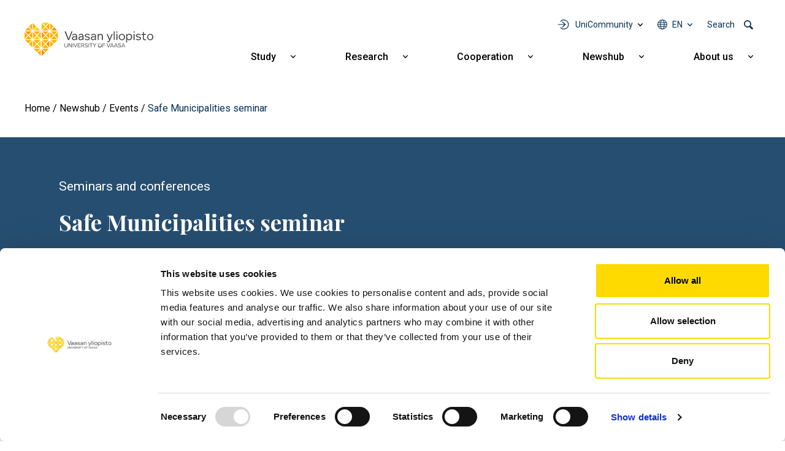

--- FILE ---
content_type: text/html; charset=UTF-8
request_url: https://www.uwasa.fi/en/newshub/events/safe-municipalities-seminar
body_size: 11220
content:
<!DOCTYPE html>
<html lang="en" dir="ltr" prefix="og: https://ogp.me/ns#">
  <head>
    <meta charset="utf-8" />
<meta name="keywords" content="Research" />
<link rel="canonical" href="https://www.uwasa.fi/en/newshub/events/safe-municipalities-seminar" />
<meta property="og:site_name" content="University of Vaasa" />
<meta property="og:type" content="website" />
<meta property="og:url" content="https://www.uwasa.fi/en/newshub/events/safe-municipalities-seminar" />
<meta property="og:title" content="Safe Municipalities seminar" />
<meta property="article:published_time" content="2022-05-10T12:14:06+0300" />
<meta property="article:modified_time" content="2022-05-30T08:15:06+0300" />
<meta property="fb:admins" content="539359597" />
<meta property="fb:pages" content="359301592626" />
<meta name="facebook-domain-verification" content="2jxk2otiorntdsixq60ygoonfu8ur1" />
<meta name="google-site-verification" content="K3q1rdKHQponzTQk97e--AmLPpDQq8vwRbs-2wob3kA" />
<meta name="Generator" content="Drupal 10 (https://www.drupal.org)" />
<meta name="MobileOptimized" content="width" />
<meta name="HandheldFriendly" content="true" />
<meta name="viewport" content="width=device-width, initial-scale=1, shrink-to-fit=no" />
<meta http-equiv="x-ua-compatible" content="ie=edge" />
<link rel="icon" href="/themes/custom/univaasa/images/uwasa.ico" type="image/vnd.microsoft.icon" />
<link rel="alternate" hreflang="fi" href="https://www.uwasa.fi/fi/uutishuone/tapahtumat/turvalliset-kunnat-safe-municipalities-seminaari" />
<link rel="alternate" hreflang="en" href="https://www.uwasa.fi/en/newshub/events/safe-municipalities-seminar" />
<script src="/sites/default/files/google_tag/univaasa_main/google_tag.script.js?t6arqf" defer></script>

    <title>Safe Municipalities seminar | University of Vaasa</title>
    <link rel="stylesheet" media="all" href="/sites/default/files/css/css_83p8lgZ9Q_dnnXNiCupAROGuxMukYbmHoWH7fBSrWjA.css?delta=0&amp;language=en&amp;theme=univaasa&amp;include=[base64]" />
<link rel="stylesheet" media="all" href="/libraries/fontawesome/css/all.css" />
<link rel="stylesheet" media="all" href="/sites/default/files/css/css_dEVGGVOMr45drX2SKlzETHT7FVM5wV7R9CMP-Zcnwvc.css?delta=2&amp;language=en&amp;theme=univaasa&amp;include=[base64]" />
<link rel="stylesheet" media="all" href="/sites/default/files/css/css_LXI4nSi2HAwmoYFMZMTAPwMIJDiuT4qzvpfq_KMleLo.css?delta=3&amp;language=en&amp;theme=univaasa&amp;include=[base64]" />

    
  </head>
  <body class="layout-no-sidebars page-node-7621 path-node node--type-event">
    <a href="#main-content" class="visually-hidden focusable skip-link">
      Skip to main content
    </a>
    <noscript><iframe src="https://www.googletagmanager.com/ns.html?id=GTM-PD9HXKD" height="0" width="0" style="display:none;visibility:hidden"></iframe></noscript>
      <div class="dialog-off-canvas-main-canvas" data-off-canvas-main-canvas>
    
<div id="page-wrapper">
  <div id="page">
    <header id="header" class="header" role="banner" aria-label="Site header">
                            
        
                  <div class="container-lg">
              <section class="row region region-top">
          <a href="/en" title="Home" rel="home" class="navbar-brand">
              <img src="/themes/custom/univaasa/logo.svg" alt="Home" width="210" height="54" class="img-fluid d-inline-block align-top" />
            
    </a>
    <nav role="navigation" aria-label="Päävalikko - Suomi" id="block-paavalikko" class="block block-menu navigation main-navigation menu--main">
        
<button id="main-menu-toggle" aria-controls="main-navbar" aria-expanded="false">
  <span class="visually-hidden">
    Open main navigation
  </span>
</button>

              <ul class="clearfix navbar" id="main-navbar">
              <li class="nav-item extras">
        <ul class="extras-menu">
                      <li class="nav-item tools nav-item-extra">
              <button
                id="menu-tools-button"
                aria-expanded="false"
                aria-controls="tools-menu"
                class="menu-extra-button"
              >
                UniCommunity
              </button>
              <div class="views-element-container block block-views block-views-blocktools-list-tools-block" id="block-tools-block">
  
    
      <div class="content">
      <div><div class="view view-tools-list view-id-tools_list view-display-id-tools_block js-view-dom-id-b08d91ad6886a46122da127b3759774e54329cf515d5aebd41b10dec5a5d0f5a">
  
    
      
      <div class="view-content row">
      <div class="item-list">
      <h3>Students</h3>
  
  <ul>

          <li><div class="views-field views-field-title"><span class="field-content"><a href="https://outlook.office.com/">Outlook O365</a></span></div><div class="views-field views-field-views-conditional-field-1"><span class="field-content"><span class="login-required"></span></span></div></li>
          <li><div class="views-field views-field-title"><span class="field-content"><a href="https://cloud.uwasa.fi/">Owncloud</a></span></div><div class="views-field views-field-views-conditional-field-1"><span class="field-content"><span class="login-required"></span></span></div></li>
          <li><div class="views-field views-field-title"><span class="field-content"><a href="https://opiskelija.peppi.uwasa.fi/">Peppi</a></span></div><div class="views-field views-field-views-conditional-field-1"><span class="field-content"><span class="login-required"></span></span></div></li>
          <li><div class="views-field views-field-title"><span class="field-content"><a href="https://jolla.uwasa.fi">Jolla</a></span></div><div class="views-field views-field-views-conditional-field-1"><span class="field-content"><span class="login-required"></span></span></div></li>
          <li><div class="views-field views-field-title"><span class="field-content"><a href="https://learn.uwasa.fi/">Moodle</a></span></div><div class="views-field views-field-views-conditional-field-1"><span class="field-content"><span class="login-required"></span></span></div></li>
          <li><div class="views-field views-field-title"><span class="field-content"><a href="https://www.uwasa.fi/en/students">Student pages</a></span></div><div class="views-field views-field-views-conditional-field-1"><span class="field-content"></span></div></li>
    
  </ul>

</div>
<div class="item-list">
      <h3>Personnel</h3>
  
  <ul>

          <li><div class="views-field views-field-title"><span class="field-content"><a href="https://outlook.office.com/">Outlook O365</a></span></div><div class="views-field views-field-views-conditional-field-1"><span class="field-content"><span class="login-required"></span></span></div></li>
          <li><div class="views-field views-field-title"><span class="field-content"><a href="https://cloud.uwasa.fi/">Owncloud</a></span></div><div class="views-field views-field-views-conditional-field-1"><span class="field-content"><span class="login-required"></span></span></div></li>
          <li><div class="views-field views-field-title"><span class="field-content"><a href="https://opettaja.peppi.uwasa.fi/">Peppi</a></span></div><div class="views-field views-field-views-conditional-field-1"><span class="field-content"><span class="login-required"></span></span></div></li>
          <li><div class="views-field views-field-title"><span class="field-content"><a href="https://www.uwasa.fi/messi">Messi</a></span></div><div class="views-field views-field-views-conditional-field-1"><span class="field-content"><span class="login-required"></span></span></div></li>
          <li><div class="views-field views-field-title"><span class="field-content"><a href="https://learn.uwasa.fi/">Moodle</a></span></div><div class="views-field views-field-views-conditional-field-1"><span class="field-content"><span class="login-required"></span></span></div></li>
    
  </ul>

</div>
<div class="item-list">
  
  <ul>

          <li><div class="views-field views-field-title"><span class="field-content"><a href="https://www.tritonia.fi/">Library Services</a></span></div><div class="views-field views-field-views-conditional-field-1"><span class="field-content"></span></div></li>
          <li><div class="views-field views-field-title"><span class="field-content"><a href="https://it.uwasa.fi">IT Services</a></span></div><div class="views-field views-field-views-conditional-field-1"><span class="field-content"></span></div></li>
    
  </ul>

</div>

    </div>
  
          </div>
</div>

    </div>
  </div>

            </li>
                                <li class="nav-item has-submenu language nav-item-extra">
              <button
                aria-expanded="false"
                aria-controls="language-menu"
                aria-label="Language menu - en"
                class="full-width menu-extra-button"
              >
                en
              </button>
              <ul class="submenu submenu-language" id="language-menu">
                                  <li lang="fi"><a href="/fi/uutishuone/tapahtumat/turvalliset-kunnat-safe-municipalities-seminaari">Suomi | FI</a></li>
                                  <li lang="en"><a href="/en/newshub/events/safe-municipalities-seminar">English | EN</a></li>
                              </ul>
            </li>
                                <li class="nav-item search nav-item-extra">
              <button
                id="menu-search-button"
                aria-expanded="false"
                aria-controls="search-menu"
                class="menu-extra-button"
              >
                Search
              </button>
              <div class="views-exposed-form block block-views block-views-exposed-filter-blocksolr-search-solr-search-block" data-drupal-selector="views-exposed-form-solr-search-solr-search-block" id="block-univaasa-searchform">
  
    
      <div class="content">
      
<form action="/en/search" method="get" id="views-exposed-form-solr-search-solr-search-block" accept-charset="UTF-8">
  

<div >
  <div class="container-xl">
    <div class="form-row views-exposed-form-solr-search-solr-search-block__filters">
              



  <div class="js-form-item js-form-type-textfield form-type-textfield js-form-item-keys form-item-keys form-no-label form-group">
                    <input placeholder="What are you searching for?" data-drupal-selector="edit-keys" type="text" id="edit-keys" name="keys" value="" size="30" maxlength="128" class="form-control" />

                      </div>
<div data-drupal-selector="edit-actions" class="form-actions js-form-wrapper form-wrapper mb-3" id="edit-actions"><input data-drupal-selector="edit-submit-solr-search" type="submit" id="edit-submit-solr-search" value="Search" class="button js-form-submit form-submit btn btn-primary form-control" />
</div>

          </div>
  </div>
</div>
</form>

    </div>
  </div>

            </li>
                            </ul>
      </li>
                    <li class="nav-item menu-item--expanded has-submenu">
                          <a href="/en/education" class="nav-link nav-link--en-education" aria-expanded="false" aria-haspopup="true" data-drupal-link-system-path="node/24">Study</a>
          <button
            aria-expanded="false"
            aria-controls="submenu-for-menu_link_content:b2dd2570-9e27-4480-b6df-3a11c4c9a599"
            class="submenu-button"
          >
            <span class="visually-hidden">
                            Show submenu for Study
            </span>
          </button>

                        <ul class="submenu" id="submenu-for-menu_link_content:b2dd2570-9e27-4480-b6df-3a11c4c9a599">
                        <li class="submenu-item">
                          <a href="/en/education/business-studies" class="nav-link--en-education-business-studies" data-drupal-link-system-path="node/25">Business studies</a>
              </li>
                <li class="submenu-item">
                          <a href="/en/education/technology" class="nav-link--en-education-technology" data-drupal-link-system-path="node/26">Technology</a>
              </li>
                <li class="submenu-item">
                          <a href="/en/education/industrial-management-and-cyber-managementatiede" class="nav-link--en-education-industrial-management-and-cyber-managementatiede" data-drupal-link-system-path="node/8644">Industrial Management and Cyber Management</a>
              </li>
                <li class="submenu-item">
                          <a href="/en/education/administrative-studies" class="nav-link--en-education-administrative-studies" data-drupal-link-system-path="node/27">Administrative studies</a>
              </li>
                <li class="submenu-item">
                          <a href="/en/education/communication-studies" class="nav-link--en-education-communication-studies" data-drupal-link-system-path="node/28">Communication studies</a>
              </li>
                <li class="submenu-item menu-item--expanded has-submenu">
                          <a href="/en/education/apply" class="nav-link--en-education-apply" aria-expanded="false" aria-haspopup="true" data-drupal-link-system-path="node/15370">How to apply</a>
          <button
            aria-expanded="false"
            aria-controls="submenu-for-menu_link_content:98d8e377-f69d-4144-b2b5-fa5433335420"
            class="submenu-button"
          >
            <span class="visually-hidden">
                            Show submenu for How to apply
            </span>
          </button>

                        <ul class="submenu" id="submenu-for-menu_link_content:98d8e377-f69d-4144-b2b5-fa5433335420">
                        <li class="submenu-item">
                          <a href="/en/education/bachelors-programmes/how-apply-bachelors-programmes" class="nav-link--en-education-bachelors-programmes-how-apply-bachelors-programmes" data-drupal-link-system-path="node/943">Bachelor&#039;s programmes</a>
              </li>
                <li class="submenu-item">
                          <a href="/en/education/masters-programmes/how-apply-masters-programmes" class="nav-link--en-education-masters-programmes-how-apply-masters-programmes" data-drupal-link-system-path="node/1369">Master&#039;s programmes</a>
              </li>
                <li class="submenu-item">
                          <a href="/en/education/doctoral-education/admissions-doctoral-studies" class="nav-link--en-education-doctoral-education-admissions-doctoral-studies" data-drupal-link-system-path="node/223">Doctoral studies</a>
              </li>
            </ul>
  
              </li>
                <li class="submenu-item menu-item--expanded has-submenu">
                          <a href="/en/education/continuous-learning" class="nav-link--en-education-continuous-learning" aria-expanded="false" aria-haspopup="true" data-drupal-link-system-path="node/8598">Continuous learning</a>
          <button
            aria-expanded="false"
            aria-controls="submenu-for-menu_link_content:d3de4aae-d1c6-4af9-93a0-8aaa5f01112c"
            class="submenu-button"
          >
            <span class="visually-hidden">
                            Show submenu for Continuous learning
            </span>
          </button>

                        <ul class="submenu" id="submenu-for-menu_link_content:d3de4aae-d1c6-4af9-93a0-8aaa5f01112c">
                        <li class="submenu-item">
                          <a href="/en/education/open" class="nav-link--en-education-open" data-drupal-link-system-path="node/66">Open University</a>
              </li>
                <li class="submenu-item">
                          <a href="/en/node/15758" class="nav-link--en-node-15758" data-drupal-link-system-path="node/15758">Executive Education</a>
              </li>
            </ul>
  
              </li>
                <li class="submenu-item">
                          <a href="/en/education/exchange" class="nav-link--en-education-exchange" data-drupal-link-system-path="node/375">Exchange studies and Double degree programmes</a>
              </li>
                <li class="submenu-item">
                          <a href="/en/education/studying-and-living-finland" class="nav-link--en-education-studying-and-living-finland" data-drupal-link-system-path="node/516">Studying and living in Finland</a>
              </li>
            </ul>
  
              </li>
                <li class="nav-item menu-item--expanded has-submenu">
                          <a href="/en/research" class="nav-link nav-link--en-research" aria-expanded="false" aria-haspopup="true" data-drupal-link-system-path="node/70">Research</a>
          <button
            aria-expanded="false"
            aria-controls="submenu-for-menu_link_content:017f8f5b-4d0b-4c7c-9365-a592c0e353c6"
            class="submenu-button"
          >
            <span class="visually-hidden">
                            Show submenu for Research
            </span>
          </button>

                        <ul class="submenu" id="submenu-for-menu_link_content:017f8f5b-4d0b-4c7c-9365-a592c0e353c6">
                        <li class="submenu-item">
                          <a href="/en/research/groups-and-focus-areas" class="nav-link--en-research-groups-and-focus-areas" data-drupal-link-system-path="node/15155">Research groups and focus areas</a>
              </li>
                <li class="submenu-item menu-item--expanded has-submenu">
                          <a href="/en/research/research-cooperation" class="nav-link--en-research-research-cooperation" aria-expanded="false" aria-haspopup="true" data-drupal-link-system-path="node/1147">Research cooperation</a>
          <button
            aria-expanded="false"
            aria-controls="submenu-for-menu_link_content:5eab430c-3460-4519-84d8-6ff183b82c21"
            class="submenu-button"
          >
            <span class="visually-hidden">
                            Show submenu for Research cooperation
            </span>
          </button>

                        <ul class="submenu" id="submenu-for-menu_link_content:5eab430c-3460-4519-84d8-6ff183b82c21">
                        <li class="submenu-item">
                          <a href="/en/research/research-platforms" class="nav-link--en-research-research-platforms" data-drupal-link-system-path="node/1593">Research platforms</a>
              </li>
                <li class="submenu-item">
                          <a href="/en/research/research-infrastructures" class="nav-link--en-research-research-infrastructures" data-drupal-link-system-path="node/409">Research infrastructures</a>
              </li>
                <li class="submenu-item">
                          <a href="/en/cooperation/services-companies-and-organisations" class="nav-link--en-cooperation-services-companies-and-organisations" data-drupal-link-system-path="node/10935">Services for companies and organisations</a>
              </li>
                <li class="submenu-item">
                          <a href="/en/codoc" class="nav-link--en-codoc" data-drupal-link-system-path="node/11734">CoDoc</a>
              </li>
                <li class="submenu-item">
                          <a href="/en/research/energy-transition-valley" class="nav-link--en-research-energy-transition-valley" data-drupal-link-system-path="node/15076">Energy transition valley</a>
              </li>
            </ul>
  
              </li>
                <li class="submenu-item">
                          <a href="/en/education/doctoral-education" class="nav-link--en-education-doctoral-education" data-drupal-link-system-path="node/177">Doctoral education</a>
              </li>
                <li class="submenu-item">
                          <a href="/en/open-positions" class="nav-link--en-open-positions" data-drupal-link-system-path="node/200">Career in research</a>
              </li>
                <li class="submenu-item">
                          <a href="/en/responsible-science-and-research" class="nav-link--en-responsible-science-and-research" data-drupal-link-system-path="node/14831">Responsible science and research</a>
              </li>
            </ul>
  
              </li>
                <li class="nav-item menu-item--expanded has-submenu">
                          <a href="/en/cooperation" class="nav-link nav-link--en-cooperation" aria-expanded="false" aria-haspopup="true" data-drupal-link-system-path="node/271">Cooperation</a>
          <button
            aria-expanded="false"
            aria-controls="submenu-for-menu_link_content:52e1642f-a1da-45d2-853e-8c1bf735aa60"
            class="submenu-button"
          >
            <span class="visually-hidden">
                            Show submenu for Cooperation
            </span>
          </button>

                        <ul class="submenu" id="submenu-for-menu_link_content:52e1642f-a1da-45d2-853e-8c1bf735aa60">
                        <li class="submenu-item">
                          <a href="/en/cooperation/services-companies-and-organisations" class="nav-link--en-cooperation-services-companies-and-organisations" data-drupal-link-system-path="node/10935">Services for companies and organisations</a>
              </li>
                <li class="submenu-item">
                          <a href="/en/alumni" class="nav-link--en-alumni" data-drupal-link-system-path="node/67">Alumni</a>
              </li>
                <li class="submenu-item">
                          <a href="/en/fundraising" class="nav-link--en-fundraising" data-drupal-link-system-path="node/2008">Support us</a>
              </li>
                <li class="submenu-item menu-item--expanded has-submenu">
                          <a href="/en/university/cooperation-networks" class="nav-link--en-university-cooperation-networks" aria-expanded="false" aria-haspopup="true" data-drupal-link-system-path="node/12337">Cooperation networks</a>
          <button
            aria-expanded="false"
            aria-controls="submenu-for-menu_link_content:f596b111-3627-4279-a894-23eb961831d7"
            class="submenu-button"
          >
            <span class="visually-hidden">
                            Show submenu for Cooperation networks
            </span>
          </button>

                        <ul class="submenu" id="submenu-for-menu_link_content:f596b111-3627-4279-a894-23eb961831d7">
                        <li class="submenu-item">
                          <a href="/en/university/cooperation-networks/regional-cooperation" class="nav-link--en-university-cooperation-networks-regional-cooperation" data-drupal-link-system-path="node/274">Regional cooperation</a>
              </li>
                <li class="submenu-item">
                          <a href="/en/university/cooperation-networks/international-cooperation" class="nav-link--en-university-cooperation-networks-international-cooperation" data-drupal-link-system-path="node/273">International cooperation</a>
              </li>
                <li class="submenu-item">
                          <a href="/en/university/cooperation-networks/strategic-partnerships" class="nav-link--en-university-cooperation-networks-strategic-partnerships" data-drupal-link-system-path="node/15143">Strategic partnerships</a>
              </li>
            </ul>
  
              </li>
            </ul>
  
              </li>
                <li class="nav-item menu-item--expanded has-submenu">
                          <a href="/en/newshub" class="nav-link nav-link--en-newshub" aria-expanded="false" aria-haspopup="true" data-drupal-link-system-path="node/15369">Newshub</a>
          <button
            aria-expanded="false"
            aria-controls="submenu-for-menu_link_content:9f7ade1b-73f4-4d67-94f9-0353afceebdf"
            class="submenu-button"
          >
            <span class="visually-hidden">
                            Show submenu for Newshub
            </span>
          </button>

                        <ul class="submenu" id="submenu-for-menu_link_content:9f7ade1b-73f4-4d67-94f9-0353afceebdf">
                        <li class="submenu-item">
                          <a href="/en/newshub/news" class="nav-link--en-newshub-news" data-drupal-link-system-path="uutishuone/uutiset">News</a>
              </li>
                <li class="submenu-item">
                          <a href="/en/newshub/events" class="nav-link--en-newshub-events" data-drupal-link-system-path="uutishuone/tapahtumat">Events</a>
              </li>
                <li class="submenu-item">
                          <a href="/en/newshub/blogs" class="nav-link--en-newshub-blogs" data-drupal-link-system-path="uutishuone/blogit">Blogs</a>
              </li>
                <li class="submenu-item">
                          <a href="/en/university/media" class="nav-link--en-university-media" data-drupal-link-system-path="node/199">For media</a>
              </li>
            </ul>
  
              </li>
                <li class="nav-item menu-item--expanded has-submenu">
                          <a href="/en/university" class="nav-link nav-link--en-university" aria-expanded="false" aria-haspopup="true" data-drupal-link-system-path="node/23">About us</a>
          <button
            aria-expanded="false"
            aria-controls="submenu-for-menu_link_content:61bb5fdc-ef86-4ee9-bdb3-58f0ef6bd92d"
            class="submenu-button"
          >
            <span class="visually-hidden">
                            Show submenu for About us
            </span>
          </button>

                        <ul class="submenu" id="submenu-for-menu_link_content:61bb5fdc-ef86-4ee9-bdb3-58f0ef6bd92d">
                        <li class="submenu-item menu-item--expanded has-submenu">
                          <a href="/en/discover-university-vaasa" class="nav-link--en-discover-university-vaasa" aria-expanded="false" aria-haspopup="true" data-drupal-link-system-path="node/15148">Discover the University of Vaasa</a>
          <button
            aria-expanded="false"
            aria-controls="submenu-for-menu_link_content:2d5cc758-7480-4b12-a855-0665e7abde51"
            class="submenu-button"
          >
            <span class="visually-hidden">
                            Show submenu for Discover the University of Vaasa
            </span>
          </button>

                        <ul class="submenu" id="submenu-for-menu_link_content:2d5cc758-7480-4b12-a855-0665e7abde51">
                        <li class="submenu-item">
                          <a href="/en/university/organisation-and-management" class="nav-link--en-university-organisation-and-management" data-drupal-link-system-path="node/170">Organisation and management</a>
              </li>
                <li class="submenu-item">
                          <a href="/en/university/growing-and-internationalising-university" class="nav-link--en-university-growing-and-internationalising-university" data-drupal-link-system-path="node/198">Key figures</a>
              </li>
                <li class="submenu-item">
                          <a href="/en/university/strategy-and-values-0/quality-management" class="nav-link--en-university-strategy-and-values-0-quality-management" data-drupal-link-system-path="node/12121">Quality management</a>
              </li>
                <li class="submenu-item">
                          <a href="/en/university/strategy-and-values-0/rankings-accreditations-and-evaluations" class="nav-link--en-university-strategy-and-values-0-rankings-accreditations-and-evaluations" data-drupal-link-system-path="node/6607">Rankings, accreditations and evaluations</a>
              </li>
                <li class="submenu-item">
                          <a href="/en/yliopisto/historia" class="nav-link--en-yliopisto-historia" data-drupal-link-system-path="node/15">History</a>
              </li>
            </ul>
  
              </li>
                <li class="submenu-item menu-item--expanded has-submenu">
                          <a href="/en/university/strategy-and-values-0" class="nav-link--en-university-strategy-and-values-0" aria-expanded="false" aria-haspopup="true" data-drupal-link-system-path="node/12336">Strategy and values</a>
          <button
            aria-expanded="false"
            aria-controls="submenu-for-menu_link_content:86c3ee8d-ba4b-4748-8908-76ebfd1de53b"
            class="submenu-button"
          >
            <span class="visually-hidden">
                            Show submenu for Strategy and values
            </span>
          </button>

                        <ul class="submenu" id="submenu-for-menu_link_content:86c3ee8d-ba4b-4748-8908-76ebfd1de53b">
                        <li class="submenu-item">
                          <a href="/en/university/strategy-and-values-0/strategy-2030" class="nav-link--en-university-strategy-and-values-0-strategy-2030" data-drupal-link-system-path="node/183">Strategy 2030</a>
              </li>
                <li class="submenu-item">
                          <a href="/en/university/strategy-and-values-0/sustainability-and-responsibility" class="nav-link--en-university-strategy-and-values-0-sustainability-and-responsibility" data-drupal-link-system-path="node/1644">Sustainability and responsibility</a>
              </li>
                <li class="submenu-item">
                          <a href="/en/university/strategy-and-values-0/strategy-2030/equality" class="nav-link--en-university-strategy-and-values-0-strategy-2030-equality" data-drupal-link-system-path="node/486">Equality</a>
              </li>
            </ul>
  
              </li>
                <li class="submenu-item menu-item--expanded has-submenu">
                          <a href="/en/university/schools" class="nav-link--en-university-schools" aria-expanded="false" aria-haspopup="true" data-drupal-link-system-path="node/15359">Schools</a>
          <button
            aria-expanded="false"
            aria-controls="submenu-for-menu_link_content:92727acd-9bd9-40b2-9766-efd4de483afe"
            class="submenu-button"
          >
            <span class="visually-hidden">
                            Show submenu for Schools
            </span>
          </button>

                        <ul class="submenu" id="submenu-for-menu_link_content:92727acd-9bd9-40b2-9766-efd4de483afe">
                        <li class="submenu-item">
                          <a href="/en/university/organisation-and-management/school-accounting-and-finance" class="nav-link--en-university-organisation-and-management-school-accounting-and-finance" data-drupal-link-system-path="node/420">School of Accounting and Finance</a>
              </li>
                <li class="submenu-item">
                          <a href="/en/university/organisation-and-management/school-management" class="nav-link--en-university-organisation-and-management-school-management" data-drupal-link-system-path="node/418">School of Management</a>
              </li>
                <li class="submenu-item">
                          <a href="/en/university/organisation-and-management/school-marketing-and-communication" class="nav-link--en-university-organisation-and-management-school-marketing-and-communication" data-drupal-link-system-path="node/419">School of Marketing and Communication</a>
              </li>
                <li class="submenu-item">
                          <a href="/en/university/organisation-and-management/school-technology-and-innovations" class="nav-link--en-university-organisation-and-management-school-technology-and-innovations" data-drupal-link-system-path="node/421">School of Technology and Innovations</a>
              </li>
            </ul>
  
              </li>
                <li class="submenu-item">
                          <a href="/en/consortium" class="nav-link--en-consortium" data-drupal-link-system-path="node/28480">Consortium</a>
              </li>
                <li class="submenu-item">
                          <a href="/en/open-positions" class="nav-link--en-open-positions" data-drupal-link-system-path="node/200">Come work with us</a>
              </li>
                <li class="submenu-item">
                          <a href="/en/university/campus-and-facilities" class="nav-link--en-university-campus-and-facilities" data-drupal-link-system-path="node/202">Campus and facilities</a>
              </li>
                <li class="submenu-item">
                          <a href="/en/university/contact-information-and-personnel-search" class="nav-link--en-university-contact-information-and-personnel-search" data-drupal-link-system-path="node/380">Contact information and personnel search</a>
              </li>
            </ul>
  
              </li>
                <li class="tools nav-item menu-item--expanded has-submenu">
                          <span class="nav-link nav-link-" aria-expanded="false" aria-haspopup="true">UniCommunity</span>
          <button
            aria-expanded="false"
            aria-controls="submenu-for-menu_link_content:e835ad18-6d71-44c2-801e-a5466f7ba12d"
            class="submenu-button"
          >
            <span class="visually-hidden">
                            Show submenu for UniCommunity
            </span>
          </button>

                        <ul class="submenu" id="submenu-for-menu_link_content:e835ad18-6d71-44c2-801e-a5466f7ba12d">
                        <li class="submenu-item menu-item--expanded has-submenu">
                          <a href="/en/students" class="nav-link--en-students" aria-expanded="false" aria-haspopup="true" data-drupal-link-system-path="node/9640">Students</a>
          <button
            aria-expanded="false"
            aria-controls="submenu-for-menu_link_content:4c5549f1-5725-4b41-b7fa-92def40bd26d"
            class="submenu-button"
          >
            <span class="visually-hidden">
                            Show submenu for Students
            </span>
          </button>

                        <ul class="submenu" id="submenu-for-menu_link_content:4c5549f1-5725-4b41-b7fa-92def40bd26d">
                        <li class="submenu-item">
                          <a href="/en/students" title="Opiskelijan verkkosivut" class="nav-link--en-students" data-drupal-link-system-path="node/9640">Student pages</a>
              </li>
                <li class="submenu-item">
                          <a href="https://learn.uwasa.fi" class="nav-link-https--learnuwasafi">Moodle</a>
              </li>
                <li class="submenu-item">
                          <a href="https://jolla.uwasa.fi" class="nav-link-https--jollauwasafi">Jolla</a>
              </li>
                <li class="submenu-item">
                          <a href="https://opiskelija.peppi.uwasa.fi" class="nav-link-https--opiskelijapeppiuwasafi">Peppi, student</a>
              </li>
                <li class="submenu-item">
                          <a href="https://outlook.office.com" title="Sähköposti ja kalenteri selaimessasi" class="nav-link-https--outlookofficecom">Outlook O365</a>
              </li>
                <li class="submenu-item">
                          <a href="https://cloud.uwasa.fi/" title="OwnCloudiin voit tallentaa tiedostosi, jonka jälkeen ne ovat saatavissa kaikilla laitteillasi joko selaimen tai ohjelman/appin kautta" class="nav-link-https--clouduwasafi-">OwnCloud</a>
              </li>
            </ul>
  
              </li>
                <li class="submenu-item menu-item--expanded has-submenu">
                          <a href="https://www.uwasa.fi/messi" class="nav-link-https--wwwuwasafi-messi" aria-expanded="false" aria-haspopup="true">Personnel</a>
          <button
            aria-expanded="false"
            aria-controls="submenu-for-menu_link_content:63327316-9b05-4a94-a095-a0aab6650b42"
            class="submenu-button"
          >
            <span class="visually-hidden">
                            Show submenu for Personnel
            </span>
          </button>

                        <ul class="submenu" id="submenu-for-menu_link_content:63327316-9b05-4a94-a095-a0aab6650b42">
                        <li class="submenu-item">
                          <a href="https://www.uwasa.fi/messi" title="Henkilökunnan intranet" class="nav-link-https--wwwuwasafi-messi">Messi</a>
              </li>
                <li class="submenu-item">
                          <a href="https://learn.uwasa.fi" class="nav-link-https--learnuwasafi">Moodle</a>
              </li>
                <li class="submenu-item">
                          <a href="https://opettaja.peppi.uwasa.fi" class="nav-link-https--opettajapeppiuwasafi">Peppi, personnel</a>
              </li>
                <li class="submenu-item">
                          <a href="https://outlook.office.com/" title="Sähköposti ja kalenteri selaimessasi" class="nav-link-https--outlookofficecom-">Outlook O365</a>
              </li>
                <li class="submenu-item">
                          <a href="https://cloud.uwasa.fi" title="OwnCloudiin voit tallentaa tiedostosi, jonka jälkeen ne ovat saatavissa kaikilla laitteillasi joko selaimen tai ohjelman/appin kautta" class="nav-link-https--clouduwasafi">OwnCloud</a>
              </li>
            </ul>
  
              </li>
                <li class="submenu-item">
                          <a href="https://it.uwasa.fi/?l=fi" class="nav-link-https--ituwasafi-lfi">IT Services</a>
              </li>
                <li class="submenu-item">
                          <a href="https://www.tritonia.fi/" class="nav-link-https--wwwtritoniafi-">Library Services</a>
              </li>
            </ul>
  
              </li>
                      <li class="nav-item has-submenu language">
          <button
            aria-expanded="false"
            aria-controls="language-menu"
            aria-label="Language menu - en"
            class="full-width"
          >
            en
          </button>
          <ul class="submenu" id="language-menu">
                          <li lang="fi"><a href="/fi/uutishuone/tapahtumat/turvalliset-kunnat-safe-municipalities-seminaari">Suomi | FI</a></li>
                          <li lang="en"><a href="/en/newshub/events/safe-municipalities-seminar">English | EN</a></li>
                      </ul>
        </li>
                    <li class="nav-item search">
          <div class="views-exposed-form block block-views block-views-exposed-filter-blocksolr-search-solr-search-block" data-drupal-selector="views-exposed-form-solr-search-solr-search-block" id="block-univaasa-searchform">
  
    
      <div class="content">
      
<form action="/en/search" method="get" id="views-exposed-form-solr-search-solr-search-block" accept-charset="UTF-8">
  

<div >
  <div class="container-xl">
    <div class="form-row views-exposed-form-solr-search-solr-search-block__filters">
              



  <div class="js-form-item js-form-type-textfield form-type-textfield js-form-item-keys form-item-keys form-no-label form-group">
                    <input placeholder="What are you searching for?" data-drupal-selector="edit-keys" type="text" id="edit-keys" name="keys" value="" size="30" maxlength="128" class="form-control" />

                      </div>
<div data-drupal-selector="edit-actions" class="form-actions js-form-wrapper form-wrapper mb-3" id="edit-actions"><input data-drupal-selector="edit-submit-solr-search" type="submit" id="edit-submit-solr-search" value="Search" class="button js-form-submit form-submit btn btn-primary form-control" />
</div>

          </div>
  </div>
</div>
</form>

    </div>
  </div>

        </li>
              </ul>
  


  </nav>

  </section>

          </div>
            </header>
            <div id="main-wrapper" class="layout-main-wrapper clearfix">
              <div id="main">
          
          <div class="row row-offcanvas row-offcanvas-left clearfix">
              <main class="main-content col order-last" id="content" role="main">
                <section class="section">
                    <div id="block-murupolku" class="block block-system block-system-breadcrumb-block">
  
    
      <div class="content">
      
  <nav role="navigation" aria-label="breadcrumb" style="">
  <ol class="breadcrumb">
            <li class="breadcrumb-item">
        <a href="/en">Home</a>
      </li>
                <li class="breadcrumb-item">
        <a href="/en/newshub">Newshub</a>
      </li>
                <li class="breadcrumb-item">
        <a href="/en/newshub/events">Events</a>
      </li>
                <li class="breadcrumb-item active">
        Safe Municipalities seminar
      </li>
        </ol>
</nav>


    </div>
  </div>


                  <div id="main-content" tabindex="-1"></div>
                                        <div data-drupal-messages-fallback class="hidden"></div><div id="block-univaasa-content" class="block block-system block-system-main-block">
  
    
      <div class="content">
      


  
<article data-history-node-id="7621" class="node node--type-event node--promoted node--view-mode-full clearfix no-header-image">
    <div class="header-wrapper">
      <div class="header-wrapper-inner">

        <div class="event-category">
                      Seminars and conferences
                  </div>

        <h1 class="node__title"><span class="field field--name-title field--type-string field--label-hidden">Safe Municipalities seminar</span>
</h1>

        <div class="event-info">
          <div class="event-meta">
            <div class="field field--name-field-date-range field--type-daterange field--label-visually_hidden">
      <div class="field__label visually-hidden">Time</div>
          <div class="field__item">Wed 15.6.2022 | 09.00 - 16.30</div>
    </div>


          </div>

                      
  <div class="field field--name-field-address field--type-address field--label-visually_hidden">
    <div class="field__label visually-hidden">Location</div>
              <div class="field__item"><p class="address" translate="no"><span class="country">Finland</span></p></div>
          </div>

                  </div>

        <div class="event-links">
          
                  </div>

      </div>
          </div>
  
  <div class="node__content clearfix">
              <div class="event-abstract">
          
        </div>
      
      <div class="event-main">
        
            <div class="clearfix text-formatted field field--name-field-content field--type-text-long field--label-hidden field__item">
<html><p>The Safe Municipalities event is a seminar of the IRWIN project (Information Resilience in a Wicked Environment) funded by the Academy of Finland. It aims to stimulate debate on issues related to municipal security, such as preparedness, the protection of critical infrastructure and the safeguarding of democratic decision-making in both normal and crisis situations.</p>

<ul>
	<li>The seminar is held at Laurea University of Applied Sciences Tikkurila Campus (Ratatie 22, 01300 Vantaa). You can also follow the seminar online.</li>
	<li>Please register by June 5, 2022.
	
	</li>
</ul>

<h3>Programme</h3>

<p>Chair, Petri Uusikylä, University of Vaasa, IRWIN-project</p>

<p>9:00 – 9:45 Opening remarks</p>

<p>Mari Vuolteenaho, Vice-rector, Laurea UAS<br>
Annukka Jokipii, Vice-rector, PI IRWIN Project<br>
Jari Heiniluoma, Deputy Managing Director, Association of Finnish Municipalities</p>

<p>9:45 – 10:30 Key Note Information Resilience In a Wicked Environment</p>

<p>Sir David Omand, Visiting Professor, Department of War Studies, King´s College London</p>

<p>10:30 – 10:45 Break</p>

<p>10:45 – 11:00 Introduction to Nordic Safe Cities Network</p>

<p>Director Jeppe Albers, Executive Director, Nordic Safe Cities</p>

<p>11:00-12:30 Session 1. Violent Radicalisation and Extremism as a wicked problem</p>

<p>Moderator Magnus Ranstorp, Strategic Adviser, Swedish Defence University<br>
Panelists: Tarja Mankkinen (European Commission), Olli Ruohomäki (FIIA), Katja Vallinkoski (University of Helsinki)</p>

<p>12:30 – 13:30 Lunch&nbsp;&nbsp;&nbsp;&nbsp;&nbsp;&nbsp;&nbsp;&nbsp;&nbsp;&nbsp;&nbsp;&nbsp;&nbsp;&nbsp;&nbsp;&nbsp;&nbsp;&nbsp;&nbsp;&nbsp;&nbsp;&nbsp;&nbsp;&nbsp;&nbsp;&nbsp;&nbsp;&nbsp;&nbsp;&nbsp;&nbsp;&nbsp;&nbsp;&nbsp;&nbsp;&nbsp;&nbsp;&nbsp;&nbsp;&nbsp;&nbsp;&nbsp; &nbsp;</p>

<p>13:30 – 14:45 Session 2. Protection of Critical Infrastructure and Preparedness</p>

<p>Moderator Christian Fjäder, CEO, Geopolitical Intelligence Group<br>
Panellists: Georgious Giannopoulos (EC/Joint Research Centre), Lauri Holmström (Supo), Jukka-Pekka Schroderus (City of Pori)</p>

<p>14:45 – 15:00 Break</p>

<p>15:00 – 16:30 Session 3. Malign Influence against democratic decision-making processes and aggressive trolling</p>

<p>Moderator Hanna Smith, Research Director, Hybrid CoE<br>
Panellists:&nbsp; Aki-Mauri Huhtinen (Professor, National Defence University), Mikael Tovfesson (Head of Unit, Swedish Psychological Defence Agency), Päivi Tampere (Prime Minister´s office, Finland), Harriet Lonka, Laurea UAS</p>

<p>Synthesis and Closing</p>

<p>Prof. Harri Jalonen, University of Vaasa</p>

<p>16:30 Media opportunities: interviews etc.</p>

<p>18:00 Reception by the City Vantaa, Mayor Ritva Viljanen&nbsp;<br>
&nbsp;<br>
<br>
<em>In cooperation: University of Vaasa, Association of Finnish Municipalities, Laurea University of Applied Sciences, University of Eastern Finland, National Defence University and Academy of Finland</em></p>


</html></div>
      
      </div>
      <div class="event-bottom-info">
        <div class="social-share-block">
          <div class="block block-better-social-sharing-buttons block-social-sharing-buttons-block">
  
    
      <div class="content">
      

    


<div class="social-sharing-buttons">
  <ul>
    <!-- Facebook share button -->
            <li><a href="https://www.facebook.com/sharer/sharer.php?u=https://www.uwasa.fi/en/newshub/events/safe-municipalities-seminar&title=Safe%2520Municipalities%2520seminar" target="_blank" title="Share to Facebook" aria-label="Share to Facebook" class="social-sharing-buttons__button" rel="noopener">
            <svg width=36px height=36px >
                <use href="/modules/contrib/better_social_sharing_buttons/assets/dist/sprites/social-icons--no-color.svg#facebook" />
            </svg>
        </a></li>
    
    <!-- Twitter share button -->
    
    <!-- WhatsApp share button -->
    
    <!-- Facebook Messenger share button -->
    
    <!-- Pinterest share button -->
    
    <!-- Linkedin share button -->
            <li><a href="http://www.linkedin.com/shareArticle?mini=true&url=https://www.uwasa.fi/en/newshub/events/safe-municipalities-seminar&title=Safe%2520Municipalities%2520seminar&source=https://www.uwasa.fi" target="_blank" title="Share to Linkedin" aria-label="Share to Linkedin" class="social-sharing-buttons__button" rel="noopener">
            <svg width=36px height=36px >
                <use href="/modules/contrib/better_social_sharing_buttons/assets/dist/sprites/social-icons--no-color.svg#linkedin" />
            </svg>
        </a></li>
    
    <!-- Digg share button -->
    
    <!-- StumbleUpon share button -->
    
    <!-- Slashdot share button -->
    
    <!-- Tumblr share button -->
    
    <!-- Reddit share button -->
    
    <!-- Evernote share button -->
    
    <!-- Email share button -->
            <li><a href="mailto:?subject=Safe%2520Municipalities%2520seminar&body=https://www.uwasa.fi/en/newshub/events/safe-municipalities-seminar" title="Share to E-mail" aria-label="Share to E-mail" class="social-sharing-buttons__button" target="_blank" rel="noopener">
            <svg width=36px height=36px >
                <use href="/modules/contrib/better_social_sharing_buttons/assets/dist/sprites/social-icons--no-color.svg#email" />
            </svg>
        </a></li>
    
    <!-- Copy link share button -->
    
  <!-- Print share button -->
    </ul>
</div>

    </div>
  </div>

        </div>
                  <div class="event-image-credits">
            
          </div>
              </div>
                    <div class="event-sustainable-development">
          
        </div>
          </div>
</article>

    </div>
  </div>


                    <div class="newshub-footer-wrapper">
                      <div class="newshub-footer-wrapper-blocks">
                        
                        <div class="views-element-container block block-views block-views-blocketusivun-uutiset-block-most-read" id="block-newshub-footer-most-read">
  
      <h2>Most read this month</h2>
    
      <div class="content">
      <div><div class="view view-etusivun-uutiset view-id-etusivun_uutiset view-display-id-block_most_read js-view-dom-id-7eaa5a86b8e5655f20b077cca1e1c8f71ca4b7db1ff92de4ae9dc925aaa8acfb">
  
    
      
      <div class="view-content row">
      <div class="item-list">
  
  <ul>

          <li><div class="views-field views-field-title"><span class="field-content"><a href="/en/newshub/news/ship-will-not-go-dark-even-if-central-control-fails-new-solution-revolutionises-vessel-electrical" hreflang="en">A ship will not go dark even if central control fails – new solution revolutionises vessel electrical grids</a></span></div></li>
          <li><div class="views-field views-field-title"><span class="field-content"><a href="/en/newshub/news/northern-europes-hidden-advantage-new-space-economy-no-longer-science-fiction" hreflang="en">Northern Europe&#039;s hidden advantage – The new space economy is no longer science fiction</a></span></div></li>
          <li><div class="views-field views-field-title"><span class="field-content"><a href="/en/newshub/news/university-vaasa-and-wartsila-launch-codoc-collaboration-bridge-research-product-development" hreflang="en">University of Vaasa and Wärtsilä launch CoDoc collaboration to bridge research with product development</a></span></div></li>
    
  </ul>

</div>

    </div>
  
          </div>
</div>

    </div>
  </div>

                      </div>
                      <div class="newshub-footer-wrapper-link">
                        <a href="/en/newshub">To the Newshub front page </a>
                      </div>
                    </div>
                                  </section>
              </main>
                                  </div>
        </div>
    </div>
        <footer class="site-footer">
            <div class="site-footer__top">
        <section class="row region region-footer-first">
    <div id="block-univaasa-uusifooter" class="block block-simple-block block-simple-blockunivaasa-footer">
  
    
      <div class="content">
      <div class="text-formatted"><section class="page-section"><div class="container-lg footer"><div class="footer-content-container"><div class="row footer-top"><div class="logo-wrapper"><a href="/fi" title="Etusivu"><img src="/themes/custom/univaasa/images/uwasa-logo.svg" alt="Etusivu" width="200" height="51" title="Vaasan yliopiston etusivulle" loading="lazy"></a></div><div class="some-links"><ul><li><a class="facebook" href="https://facebook.com/univaasa" target="_blank">Facebook</a></li><li><a class="twitter-x" href="https://x.com/univaasa" target="_blank">X</a></li><li><a class="youtube" href="https://youtube.com/univaasa" target="_blank">Youtube</a></li><li><a class="instagram" href="https://instagram.com/univaasa" target="_blank">Instagram</a></li><li><a class="linkedin" href="https://linkedin.com/school/univaasa" target="_blank">LinkedIn</a></li><li><a class="tiktok" href="https://www.tiktok.com/@univaasa" target="_blank">TikTok</a></li></ul></div></div><div class="footer-horisontal-line"><div class="footer-horisontal-line-inner">&nbsp;</div></div><div class="row footer-bottom"><div class="footer-info"><div class="contact-info"><div class="tel">+358 29 449 8000</div><div class="address">Wolffintie 32<br>FI-65200 Vaasa PL 700<br>65101 Vaasa, Finland</div><p><a class="more-contact-info" href="https://www.uwasa.fi/en/university/contact-information-and-invoicing">Contact information</a></p></div><div class="footer-links-first"><ul><li><a href="/en/study">Study</a></li><li><a href="/en/research">Research</a></li><li><a href="/en/cooperation">Cooperation</a></li><li><a href="/en/newshub">Newshub</a></li><li><a href="/en/university">About us</a></li></ul></div><div class="footer-links-second"><ul><li><a href="/en/person/">Personnel search</a></li><li><a href="https://www.uwasa.fi/en/university/organisation-and-management/registrar">Registrar</a></li><li><a href="https://www.uwasa.fi/en/university/contact-information-and-invoicing">Invoicing address</a></li><li><a href="https://www.uwasa.fi/en/university/media">Media</a></li><li><a href="https://www.uwasa.fi/messi/en">Messi</a></li><li><a href="https://www.uwasa.fi/en/about-the-website">About this site</a></li><li><a href="https://www.uwasa.fi/en/data-protection">Data protection</a></li><li><a href="/en/accessibility" data-entity-type="node" data-entity-uuid="fa2100bf-fc5c-4a71-a169-a9d03b0ce628" data-entity-substitution="canonical">Accessibility</a></li><li><a href="https://www.uwasa.fi/en/whistleblowing">Whistleblowing</a></li></ul></div></div></div><div class="footer-bottom-lower"><ul><li><div>
  
  
  <div class="field field--name-field-media-image field--type-image field--label-visually_hidden">
    <div class="field__label visually-hidden">Image</div>
              <div class="field__item">  <img loading="lazy" src="/sites/default/files/styles/testimonial/public/2025-09/AACSB-h125.png?itok=Wvh-m-R8" width="370" height="125" alt="AACSB accredited logo" class="image-style-testimonial">


</div>
          </div>

</div>
</li><li><div>
  
  
  <div class="field field--name-field-media-image field--type-image field--label-visually_hidden">
    <div class="field__label visually-hidden">Image</div>
              <div class="field__item">  <img loading="lazy" src="/sites/default/files/styles/testimonial/public/2025-09/EFMD-h125.png?itok=5LhTdO0L" width="500" height="125" alt="EFMD Master Accredited logo" class="image-style-testimonial">


</div>
          </div>

</div>
</li><li><div>
  
  
  <div class="field field--name-field-media-image field--type-image field--label-visually_hidden">
    <div class="field__label visually-hidden">Image</div>
              <div class="field__item">  <img loading="lazy" src="/sites/default/files/styles/testimonial/public/2025-09/FINEEC-h125.png?itok=lSQvHzXC" width="356" height="125" alt="FINEEC audited logo" class="image-style-testimonial">


</div>
          </div>

</div>
</li><li><div>
  
  
  <div class="field field--name-field-media-image field--type-image field--label-visually_hidden">
    <div class="field__label visually-hidden">Image</div>
              <div class="field__item">  <img loading="lazy" src="/sites/default/files/styles/testimonial/public/2025-10/BSIS-Partners-White.png?itok=LyS96EaL" width="1109" height="500" alt="BSIS Impact logo" class="image-style-testimonial">


</div>
          </div>

</div>
</li></ul></div></div></div></section></div>
    </div>
  </div>

  </section>

    </div>
      </footer>
  </div>
</div>

  </div>

    
    <div class="scroll-to-top">
      <button id="scroll-to-top" class="scroll-to-top__button" aria-label="Scroll to top">
        <svg xmlns="http://www.w3.org/2000/svg" fill="none" viewBox="0 0 24 24" stroke-width="1.5" stroke="currentColor" class="scroll-to-top__icon">
          <path stroke-linecap="round" stroke-linejoin="round" d="M4.5 10.5 12 3m0 0 7.5 7.5M12 3v18" />
        </svg>
      </button>
    </div>
    <script type="application/json" data-drupal-selector="drupal-settings-json">{"path":{"baseUrl":"\/","pathPrefix":"en\/","currentPath":"node\/7621","currentPathIsAdmin":false,"isFront":false,"currentLanguage":"en"},"pluralDelimiter":"\u0003","suppressDeprecationErrors":true,"colorbox":{"opacity":"0.85","current":"{current} of {total}","previous":"\u00ab Prev","next":"Next \u00bb","close":"Close","maxWidth":"98%","maxHeight":"98%","fixed":true,"mobiledetect":false,"mobiledevicewidth":"480px"},"cookieContentBlocker":{"consentAwareness":{"accepted":{"event":{"name":"CookiebotOnAccept","selector":"window"},"cookie":{"operator":"c","name":"CookieConsent","value":"marketing:true"}},"declined":{"event":{"name":"CookiebotOnDecline","selector":"window"},"cookie":{"operator":"c","name":"CookieConsent","value":"marketing:false"}},"change":{"event":{"name":"Cookiebot.renew","selector":"window"}}},"categories":{"marketing":{"consentAwareness":{"accepted":{"event":{"name":"","selector":""},"cookie":{"operator":"","name":"","value":""}},"declined":{"event":{"name":"","selector":""},"cookie":{"operator":"","name":"","value":""}},"change":{"event":{"name":"","selector":""}}}},"preferences":{"consentAwareness":{"accepted":{"event":{"name":"","selector":""},"cookie":{"operator":"","name":"","value":""}},"declined":{"event":{"name":"","selector":""},"cookie":{"operator":"","name":"","value":""}},"change":{"event":{"name":"","selector":""}}}},"statistics":{"consentAwareness":{"accepted":{"event":{"name":"","selector":""},"cookie":{"operator":"","name":"","value":""}},"declined":{"event":{"name":"","selector":""},"cookie":{"operator":"","name":"","value":""}},"change":{"event":{"name":"","selector":""}}}}}},"statistics":{"data":{"nid":"7621"},"url":"\/core\/modules\/statistics\/statistics.php"},"ajaxTrustedUrl":{"\/en\/search":true},"user":{"uid":0,"permissionsHash":"a8796f1096d5ec84c328077059b4b7269810657e124a6ca74c9ad3da5ff4374b"}}</script>
<script src="/sites/default/files/js/js_mPgpLu_ZlGRefHgrkwnvEkcmVAfTbk9Xj2yQuMhC_Z4.js?scope=footer&amp;delta=0&amp;language=en&amp;theme=univaasa&amp;include=eJxdzUsKwzAMBNAL2dWRjKyoQURYxpL7uX0DNQ0UZjNvFkOmNqq9YOM7To1EC4o0lcbw18_dDuFC1oJblKpGBw_4cl6cFycPDPEQctjG7Ki3S9Js8kB0hF2tomaP93mxX-40TDWHnek_LhWdwZ_SObAqfwC2K002"></script>
<script src="https://cdn.jsdelivr.net/npm/js-cookie@3.0.5/dist/js.cookie.min.js"></script>
<script src="/sites/default/files/js/js_SmkRJWGTumak3DhVf9_RX0J2VtaOXLx4KwrTF-Y3s6c.js?scope=footer&amp;delta=2&amp;language=en&amp;theme=univaasa&amp;include=eJxdzUsKwzAMBNAL2dWRjKyoQURYxpL7uX0DNQ0UZjNvFkOmNqq9YOM7To1EC4o0lcbw18_dDuFC1oJblKpGBw_4cl6cFycPDPEQctjG7Ki3S9Js8kB0hF2tomaP93mxX-40TDWHnek_LhWdwZ_SObAqfwC2K002"></script>

  </body>
</html>


--- FILE ---
content_type: text/css
request_url: https://www.uwasa.fi/sites/default/files/css/css_LXI4nSi2HAwmoYFMZMTAPwMIJDiuT4qzvpfq_KMleLo.css?delta=3&language=en&theme=univaasa&include=eJxlj1FuAzEIRC9kL0eywGZTK7ZZAc4mt6_TJlLV_CDmMWg0xO6sySRXbMm-UOu4JJruMgzMH23pQCJurngkQtUqsIv2TzqkcMjSREnuUHjH2XwBuVZOWYbz8ERN8pUVfnF84fjCy628bv2QsbBt_0NiJGUsWWensK9nPNmkM_zZt5PpKS10LhVhr22V3DIeXmUEe5hzB0LjMEe9IRrCpQlhi-_Gb56eLrCzHuxIjcOt8mnwM7cuZTb-Bm2df8U
body_size: 83484
content:
@import url("https://fonts.googleapis.com/css2?family=Roboto+Condensed:wght@700&family=Roboto:ital,wght@0,300%3B0,400%3B0,500%3B0,700%3B1,400&display=swap");@import url("https://fonts.googleapis.com/css2?family=Playfair+Display:wght@700&display=swap");@import url("https://fonts.googleapis.com/css2?family=Roboto+Slab:wght@400;700&display=swap");
/* @license GPL-2.0-or-later https://www.drupal.org/licensing/faq */
.node__content{font-size:1.071em;margin-top:10px;}.node--view-mode-teaser{border-bottom:1px solid #d3d7d9;margin-bottom:30px;padding-bottom:15px;}.node--view-mode-teaser h2{margin-top:0;padding-top:0.5em;}.node--view-mode-teaser h2 a{color:#181818;}.node--view-mode-teaser.node--sticky{background:#f9f9f9;background:rgba(0,0,0,0.024);border:1px solid #d3d7d9;padding:0 15px 15px;}.node--view-mode-teaser .node__content{clear:none;font-size:1em;line-height:1.6;}.node__meta{font-size:0.857em;color:#68696b;margin-bottom:-5px;}.node__meta .field--name-field-user-picture img{float:left;margin:1px 20px 0 0;}[dir="rtl"] .node__meta .field--name-field-user-picture img{float:right;margin-left:20px;margin-right:0;}.node__links{text-align:right;font-size:0.93em;}[dir="rtl"] .node__links{text-align:left;}.node--unpublished{padding:20px 15px 0;}.node--unpublished .comment-text .comment-arrow{border-left:1px solid #fff4f4;border-right:1px solid #fff4f4;}
.form-required::after{content:'';vertical-align:super;display:inline-block;background-image:url(/themes/contrib/bootstrap_barrio/images/required.svg);background-repeat:no-repeat;background-size:7px 7px;width:7px;height:7px;margin:0 0.3em;}form .form-actions{align-self:flex-end;}form .filter-wrapper{padding-left:0;padding-right:0;margin-left:1rem;margin-right:1rem;}form .form-type-textarea{margin-bottom:0;}.link-edit-summary{border:0;background:none;text-decoration:underline;color:var(--bs-link-color);}.image-button.form-control{border:none;}
.breadcrumb{font-size:0.929em;}
:root{--blue:#007bff;--indigo:#6610f2;--purple:#6f42c1;--pink:#e83e8c;--red:#dc3545;--orange:#f6a500;--yellow:#ffda00;--green:#28a745;--teal:#88c8be;--cyan:#17a2b8;--white:#ffffff;--gray:#6c757d;--gray-dark:#343a40;--primary:#ffda00;--secondary:#88c8be;--success:#28a745;--info:#17a2b8;--warning:#ffda00;--danger:#dc3545;--light:#fef2d9;--dark:#000000;--breakpoint-xs:0;--breakpoint-sm:576px;--breakpoint-md:768px;--breakpoint-lg:992px;--breakpoint-xl:1200px;--font-family-sans-serif:"Roboto",sans-serif;--font-family-monospace:SFMono-Regular,Menlo,Monaco,Consolas,"Liberation Mono","Courier New",monospace;}*,*::before,*::after{-webkit-box-sizing:border-box;box-sizing:border-box;}html{font-family:sans-serif;line-height:1.15;-webkit-text-size-adjust:100%;-webkit-tap-highlight-color:rgba(0,0,0,0);}article,aside,figcaption,figure,footer,header,hgroup,main,nav,section{display:block;}body{margin:0;font-family:"Roboto",sans-serif;font-size:1rem;font-weight:normal;line-height:1.5;color:#000;text-align:left;background-color:#ffffff;}[tabindex="-1"]:focus:not(:focus-visible){outline:0 !important;}hr{-webkit-box-sizing:content-box;box-sizing:content-box;height:0;overflow:visible;}h1,h2,h3,h4,h5,h6{margin-top:0;margin-bottom:0.5rem;}p{margin-top:0;margin-bottom:1rem;}abbr[title],abbr[data-original-title]{text-decoration:underline;-webkit-text-decoration:underline dotted;text-decoration:underline dotted;cursor:help;border-bottom:0;text-decoration-skip-ink:none;}address{margin-bottom:1rem;font-style:normal;line-height:inherit;}ol,ul,dl{margin-top:0;margin-bottom:1rem;}ol ol,ul ul,ol ul,ul ol{margin-bottom:0;}dt{font-weight:bold;}dd{margin-bottom:0.5rem;margin-left:0;}blockquote{margin:0 0 1rem;}b,strong{font-weight:bolder;}small{font-size:80%;}sub,sup{position:relative;font-size:75%;line-height:0;vertical-align:baseline;}sub{bottom:-0.25em;}sup{top:-0.5em;}a{color:#000000;text-decoration:none;background-color:transparent;}a:hover{color:#000000;text-decoration:none;}a:not([href]):not([class]){color:inherit;text-decoration:none;}a:not([href]):not([class]):hover{color:inherit;text-decoration:none;}pre,code,kbd,samp{font-family:SFMono-Regular,Menlo,Monaco,Consolas,"Liberation Mono","Courier New",monospace;font-size:1em;}pre{margin-top:0;margin-bottom:1rem;overflow:auto;-ms-overflow-style:scrollbar;}figure{margin:0 0 1rem;}img{vertical-align:middle;border-style:none;}svg{overflow:hidden;vertical-align:middle;}table{border-collapse:collapse;}caption{padding-top:0.75rem;padding-bottom:0.75rem;color:#6c757d;text-align:left;caption-side:bottom;}th{text-align:inherit;text-align:-webkit-match-parent;}label{display:inline-block;margin-bottom:0.5rem;}button{border-radius:0;}button:focus:not(:focus-visible){outline:0;}input,button,select,optgroup,textarea{margin:0;font-family:inherit;font-size:inherit;line-height:inherit;}button,input{overflow:visible;}button,select{text-transform:none;}[role=button]{cursor:pointer;}select{word-wrap:normal;}button,[type=button],[type=reset],[type=submit]{-webkit-appearance:button;}button:not(:disabled),[type=button]:not(:disabled),[type=reset]:not(:disabled),[type=submit]:not(:disabled){cursor:pointer;}button::-moz-focus-inner,[type=button]::-moz-focus-inner,[type=reset]::-moz-focus-inner,[type=submit]::-moz-focus-inner{padding:0;border-style:none;}input[type=radio],input[type=checkbox]{-webkit-box-sizing:border-box;box-sizing:border-box;padding:0;}textarea{overflow:auto;resize:vertical;}fieldset{min-width:0;padding:0;margin:0;border:0;}legend{display:block;width:100%;max-width:100%;padding:0;margin-bottom:0.5rem;font-size:1.5rem;line-height:inherit;color:inherit;white-space:normal;}@media (max-width:1200px){legend{font-size:calc(1.275rem + 0.3vw);}}progress{vertical-align:baseline;}[type=number]::-webkit-inner-spin-button,[type=number]::-webkit-outer-spin-button{height:auto;}[type=search]{outline-offset:-2px;-webkit-appearance:none;}[type=search]::-webkit-search-decoration{-webkit-appearance:none;}::-webkit-file-upload-button{font:inherit;-webkit-appearance:button;}output{display:inline-block;}summary{display:list-item;cursor:pointer;}template{display:none;}[hidden]{display:none !important;}h1,h2,h3,h4,h5,h6,.h1,.h2,.h3,.h4,.h5,.h6{margin-bottom:0.5rem;font-weight:500;line-height:1.2;}h1,.h1{font-size:2.5rem;}@media (max-width:1200px){h1,.h1{font-size:calc(1.375rem + 1.5vw);}}h2,.h2{font-size:2rem;}@media (max-width:1200px){h2,.h2{font-size:calc(1.325rem + 0.9vw);}}h3,.h3{font-size:1.75rem;}@media (max-width:1200px){h3,.h3{font-size:calc(1.3rem + 0.6vw);}}h4,.h4{font-size:1.5rem;}@media (max-width:1200px){h4,.h4{font-size:calc(1.275rem + 0.3vw);}}h5,.h5{font-size:1.25rem;}h6,.h6{font-size:1rem;}.lead{font-size:1.25rem;font-weight:300;}.display-1{font-size:6rem;font-weight:300;line-height:1.2;}@media (max-width:1200px){.display-1{font-size:calc(1.725rem + 5.7vw);}}.display-2{font-size:5.5rem;font-weight:300;line-height:1.2;}@media (max-width:1200px){.display-2{font-size:calc(1.675rem + 5.1vw);}}.display-3{font-size:4.5rem;font-weight:300;line-height:1.2;}@media (max-width:1200px){.display-3{font-size:calc(1.575rem + 3.9vw);}}.display-4{font-size:3.5rem;font-weight:300;line-height:1.2;}@media (max-width:1200px){.display-4{font-size:calc(1.475rem + 2.7vw);}}hr{margin-top:1rem;margin-bottom:1rem;border:0;border-top:1px solid rgba(0,0,0,0.1);}small,.small{font-size:80%;font-weight:normal;}mark,.mark{padding:0.2em;background-color:#fcf8e3;}.list-unstyled{padding-left:0;list-style:none;}.list-inline{padding-left:0;list-style:none;}.list-inline-item{display:inline-block;}.list-inline-item:not(:last-child){margin-right:0.5rem;}.initialism{font-size:90%;text-transform:uppercase;}.blockquote{margin-bottom:1rem;font-size:1.25rem;}.blockquote-footer{display:block;font-size:80%;color:#6c757d;}.blockquote-footer::before{content:"— ";}.img-fluid{max-width:100%;height:auto;}.img-thumbnail{padding:0.25rem;background-color:#ffffff;border:1px solid #dee2e6;border-radius:0.25rem;max-width:100%;height:auto;}.figure{display:inline-block;}.figure-img{margin-bottom:0.5rem;line-height:1;}.figure-caption{font-size:90%;color:#6c757d;}code{font-size:87.5%;color:#e83e8c;word-wrap:break-word;}a > code{color:inherit;}kbd{padding:0.2rem 0.4rem;font-size:87.5%;color:#ffffff;background-color:#212529;border-radius:0.2rem;}kbd kbd{padding:0;font-size:100%;font-weight:bold;}pre{display:block;font-size:87.5%;color:#212529;}pre code{font-size:inherit;color:inherit;word-break:normal;}.pre-scrollable{max-height:340px;overflow-y:scroll;}.container,.views-element-container,.container-fluid,.container-xl,#sliding-popup .popup-content,.container-lg,.container-md,.container-sm{width:100%;padding-right:15px;padding-left:15px;margin-right:auto;margin-left:auto;}@media (min-width:576px){.container-sm,.container,.views-element-container{max-width:540px;}}@media (min-width:768px){.container-md,.container-sm,.container,.views-element-container{max-width:720px;}}@media (min-width:992px){.container-lg,.container-md,.container-sm,.container,.views-element-container{max-width:960px;}}@media (min-width:1200px){.container-xl,#sliding-popup .popup-content,.container-lg,.container-md,.container-sm,.container,.views-element-container{max-width:1140px;}}.row{display:-webkit-box;display:-webkit-flex;display:-ms-flexbox;display:flex;-webkit-flex-wrap:wrap;-ms-flex-wrap:wrap;flex-wrap:wrap;margin-right:-15px;margin-left:-15px;}.no-gutters{margin-right:0;margin-left:0;}.no-gutters > .col,.no-gutters > [class*=col-]{padding-right:0;padding-left:0;}.col-xl,.col-xl-auto,.col-xl-12,.col-xl-11,.col-xl-10,.col-xl-9,.col-xl-8,.col-xl-7,.col-xl-6,.col-xl-5,.col-xl-4,.col-xl-3,.col-xl-2,.col-xl-1,.col-lg,.col-lg-auto,.col-lg-12,.col-lg-11,.col-lg-10,.col-lg-9,.col-lg-8,.col-lg-7,.col-lg-6,.col-lg-5,.col-lg-4,.col-lg-3,.col-lg-2,.col-lg-1,.col-md,.col-md-auto,.col-md-12,.col-md-11,.col-md-10,.col-md-9,.col-md-8,.col-md-7,.col-md-6,.col-md-5,.col-md-4,.col-md-3,.col-md-2,.col-md-1,.col-sm,.col-sm-auto,.col-sm-12,.col-sm-11,.col-sm-10,.col-sm-9,.col-sm-8,.col-sm-7,.col-sm-6,.col-sm-5,.col-sm-4,.col-sm-3,.col-sm-2,.col-sm-1,.col,.col-auto,.col-12,.col-11,.col-10,.col-9,.col-8,.col-7,.col-6,.col-5,.col-4,.col-3,.col-2,.col-1{position:relative;width:100%;padding-right:15px;padding-left:15px;}.col{-webkit-flex-basis:0;-ms-flex-preferred-size:0;flex-basis:0;-webkit-box-flex:1;-webkit-flex-grow:1;-ms-flex-positive:1;flex-grow:1;max-width:100%;}.row-cols-1 > *{-webkit-box-flex:0;-webkit-flex:0 0 100%;-ms-flex:0 0 100%;flex:0 0 100%;max-width:100%;}.row-cols-2 > *{-webkit-box-flex:0;-webkit-flex:0 0 50%;-ms-flex:0 0 50%;flex:0 0 50%;max-width:50%;}.row-cols-3 > *{-webkit-box-flex:0;-webkit-flex:0 0 33.3333333333%;-ms-flex:0 0 33.3333333333%;flex:0 0 33.3333333333%;max-width:33.3333333333%;}.row-cols-4 > *{-webkit-box-flex:0;-webkit-flex:0 0 25%;-ms-flex:0 0 25%;flex:0 0 25%;max-width:25%;}.row-cols-5 > *{-webkit-box-flex:0;-webkit-flex:0 0 20%;-ms-flex:0 0 20%;flex:0 0 20%;max-width:20%;}.row-cols-6 > *{-webkit-box-flex:0;-webkit-flex:0 0 16.6666666667%;-ms-flex:0 0 16.6666666667%;flex:0 0 16.6666666667%;max-width:16.6666666667%;}.col-auto{-webkit-box-flex:0;-webkit-flex:0 0 auto;-ms-flex:0 0 auto;flex:0 0 auto;width:auto;max-width:100%;}.col-1{-webkit-box-flex:0;-webkit-flex:0 0 8.33333333%;-ms-flex:0 0 8.33333333%;flex:0 0 8.33333333%;max-width:8.33333333%;}.col-2{-webkit-box-flex:0;-webkit-flex:0 0 16.66666667%;-ms-flex:0 0 16.66666667%;flex:0 0 16.66666667%;max-width:16.66666667%;}.col-3{-webkit-box-flex:0;-webkit-flex:0 0 25%;-ms-flex:0 0 25%;flex:0 0 25%;max-width:25%;}.col-4{-webkit-box-flex:0;-webkit-flex:0 0 33.33333333%;-ms-flex:0 0 33.33333333%;flex:0 0 33.33333333%;max-width:33.33333333%;}.col-5{-webkit-box-flex:0;-webkit-flex:0 0 41.66666667%;-ms-flex:0 0 41.66666667%;flex:0 0 41.66666667%;max-width:41.66666667%;}.col-6{-webkit-box-flex:0;-webkit-flex:0 0 50%;-ms-flex:0 0 50%;flex:0 0 50%;max-width:50%;}.col-7{-webkit-box-flex:0;-webkit-flex:0 0 58.33333333%;-ms-flex:0 0 58.33333333%;flex:0 0 58.33333333%;max-width:58.33333333%;}.col-8{-webkit-box-flex:0;-webkit-flex:0 0 66.66666667%;-ms-flex:0 0 66.66666667%;flex:0 0 66.66666667%;max-width:66.66666667%;}.col-9{-webkit-box-flex:0;-webkit-flex:0 0 75%;-ms-flex:0 0 75%;flex:0 0 75%;max-width:75%;}.col-10{-webkit-box-flex:0;-webkit-flex:0 0 83.33333333%;-ms-flex:0 0 83.33333333%;flex:0 0 83.33333333%;max-width:83.33333333%;}.col-11{-webkit-box-flex:0;-webkit-flex:0 0 91.66666667%;-ms-flex:0 0 91.66666667%;flex:0 0 91.66666667%;max-width:91.66666667%;}.col-12{-webkit-box-flex:0;-webkit-flex:0 0 100%;-ms-flex:0 0 100%;flex:0 0 100%;max-width:100%;}.order-first{-webkit-box-ordinal-group:0;-webkit-order:-1;-ms-flex-order:-1;order:-1;}.order-last{-webkit-box-ordinal-group:14;-webkit-order:13;-ms-flex-order:13;order:13;}.order-0{-webkit-box-ordinal-group:1;-webkit-order:0;-ms-flex-order:0;order:0;}.order-1{-webkit-box-ordinal-group:2;-webkit-order:1;-ms-flex-order:1;order:1;}.order-2{-webkit-box-ordinal-group:3;-webkit-order:2;-ms-flex-order:2;order:2;}.order-3{-webkit-box-ordinal-group:4;-webkit-order:3;-ms-flex-order:3;order:3;}.order-4{-webkit-box-ordinal-group:5;-webkit-order:4;-ms-flex-order:4;order:4;}.order-5{-webkit-box-ordinal-group:6;-webkit-order:5;-ms-flex-order:5;order:5;}.order-6{-webkit-box-ordinal-group:7;-webkit-order:6;-ms-flex-order:6;order:6;}.order-7{-webkit-box-ordinal-group:8;-webkit-order:7;-ms-flex-order:7;order:7;}.order-8{-webkit-box-ordinal-group:9;-webkit-order:8;-ms-flex-order:8;order:8;}.order-9{-webkit-box-ordinal-group:10;-webkit-order:9;-ms-flex-order:9;order:9;}.order-10{-webkit-box-ordinal-group:11;-webkit-order:10;-ms-flex-order:10;order:10;}.order-11{-webkit-box-ordinal-group:12;-webkit-order:11;-ms-flex-order:11;order:11;}.order-12{-webkit-box-ordinal-group:13;-webkit-order:12;-ms-flex-order:12;order:12;}.offset-1{margin-left:8.33333333%;}.offset-2{margin-left:16.66666667%;}.offset-3{margin-left:25%;}.offset-4{margin-left:33.33333333%;}.offset-5{margin-left:41.66666667%;}.offset-6{margin-left:50%;}.offset-7{margin-left:58.33333333%;}.offset-8{margin-left:66.66666667%;}.offset-9{margin-left:75%;}.offset-10{margin-left:83.33333333%;}.offset-11{margin-left:91.66666667%;}@media (min-width:576px){.col-sm{-webkit-flex-basis:0;-ms-flex-preferred-size:0;flex-basis:0;-webkit-box-flex:1;-webkit-flex-grow:1;-ms-flex-positive:1;flex-grow:1;max-width:100%;}.row-cols-sm-1 > *{-webkit-box-flex:0;-webkit-flex:0 0 100%;-ms-flex:0 0 100%;flex:0 0 100%;max-width:100%;}.row-cols-sm-2 > *{-webkit-box-flex:0;-webkit-flex:0 0 50%;-ms-flex:0 0 50%;flex:0 0 50%;max-width:50%;}.row-cols-sm-3 > *{-webkit-box-flex:0;-webkit-flex:0 0 33.3333333333%;-ms-flex:0 0 33.3333333333%;flex:0 0 33.3333333333%;max-width:33.3333333333%;}.row-cols-sm-4 > *{-webkit-box-flex:0;-webkit-flex:0 0 25%;-ms-flex:0 0 25%;flex:0 0 25%;max-width:25%;}.row-cols-sm-5 > *{-webkit-box-flex:0;-webkit-flex:0 0 20%;-ms-flex:0 0 20%;flex:0 0 20%;max-width:20%;}.row-cols-sm-6 > *{-webkit-box-flex:0;-webkit-flex:0 0 16.6666666667%;-ms-flex:0 0 16.6666666667%;flex:0 0 16.6666666667%;max-width:16.6666666667%;}.col-sm-auto{-webkit-box-flex:0;-webkit-flex:0 0 auto;-ms-flex:0 0 auto;flex:0 0 auto;width:auto;max-width:100%;}.col-sm-1{-webkit-box-flex:0;-webkit-flex:0 0 8.33333333%;-ms-flex:0 0 8.33333333%;flex:0 0 8.33333333%;max-width:8.33333333%;}.col-sm-2{-webkit-box-flex:0;-webkit-flex:0 0 16.66666667%;-ms-flex:0 0 16.66666667%;flex:0 0 16.66666667%;max-width:16.66666667%;}.col-sm-3{-webkit-box-flex:0;-webkit-flex:0 0 25%;-ms-flex:0 0 25%;flex:0 0 25%;max-width:25%;}.col-sm-4{-webkit-box-flex:0;-webkit-flex:0 0 33.33333333%;-ms-flex:0 0 33.33333333%;flex:0 0 33.33333333%;max-width:33.33333333%;}.col-sm-5{-webkit-box-flex:0;-webkit-flex:0 0 41.66666667%;-ms-flex:0 0 41.66666667%;flex:0 0 41.66666667%;max-width:41.66666667%;}.col-sm-6{-webkit-box-flex:0;-webkit-flex:0 0 50%;-ms-flex:0 0 50%;flex:0 0 50%;max-width:50%;}.col-sm-7{-webkit-box-flex:0;-webkit-flex:0 0 58.33333333%;-ms-flex:0 0 58.33333333%;flex:0 0 58.33333333%;max-width:58.33333333%;}.col-sm-8{-webkit-box-flex:0;-webkit-flex:0 0 66.66666667%;-ms-flex:0 0 66.66666667%;flex:0 0 66.66666667%;max-width:66.66666667%;}.col-sm-9{-webkit-box-flex:0;-webkit-flex:0 0 75%;-ms-flex:0 0 75%;flex:0 0 75%;max-width:75%;}.col-sm-10{-webkit-box-flex:0;-webkit-flex:0 0 83.33333333%;-ms-flex:0 0 83.33333333%;flex:0 0 83.33333333%;max-width:83.33333333%;}.col-sm-11{-webkit-box-flex:0;-webkit-flex:0 0 91.66666667%;-ms-flex:0 0 91.66666667%;flex:0 0 91.66666667%;max-width:91.66666667%;}.col-sm-12{-webkit-box-flex:0;-webkit-flex:0 0 100%;-ms-flex:0 0 100%;flex:0 0 100%;max-width:100%;}.order-sm-first{-webkit-box-ordinal-group:0;-webkit-order:-1;-ms-flex-order:-1;order:-1;}.order-sm-last{-webkit-box-ordinal-group:14;-webkit-order:13;-ms-flex-order:13;order:13;}.order-sm-0{-webkit-box-ordinal-group:1;-webkit-order:0;-ms-flex-order:0;order:0;}.order-sm-1{-webkit-box-ordinal-group:2;-webkit-order:1;-ms-flex-order:1;order:1;}.order-sm-2{-webkit-box-ordinal-group:3;-webkit-order:2;-ms-flex-order:2;order:2;}.order-sm-3{-webkit-box-ordinal-group:4;-webkit-order:3;-ms-flex-order:3;order:3;}.order-sm-4{-webkit-box-ordinal-group:5;-webkit-order:4;-ms-flex-order:4;order:4;}.order-sm-5{-webkit-box-ordinal-group:6;-webkit-order:5;-ms-flex-order:5;order:5;}.order-sm-6{-webkit-box-ordinal-group:7;-webkit-order:6;-ms-flex-order:6;order:6;}.order-sm-7{-webkit-box-ordinal-group:8;-webkit-order:7;-ms-flex-order:7;order:7;}.order-sm-8{-webkit-box-ordinal-group:9;-webkit-order:8;-ms-flex-order:8;order:8;}.order-sm-9{-webkit-box-ordinal-group:10;-webkit-order:9;-ms-flex-order:9;order:9;}.order-sm-10{-webkit-box-ordinal-group:11;-webkit-order:10;-ms-flex-order:10;order:10;}.order-sm-11{-webkit-box-ordinal-group:12;-webkit-order:11;-ms-flex-order:11;order:11;}.order-sm-12{-webkit-box-ordinal-group:13;-webkit-order:12;-ms-flex-order:12;order:12;}.offset-sm-0{margin-left:0;}.offset-sm-1{margin-left:8.33333333%;}.offset-sm-2{margin-left:16.66666667%;}.offset-sm-3{margin-left:25%;}.offset-sm-4{margin-left:33.33333333%;}.offset-sm-5{margin-left:41.66666667%;}.offset-sm-6{margin-left:50%;}.offset-sm-7{margin-left:58.33333333%;}.offset-sm-8{margin-left:66.66666667%;}.offset-sm-9{margin-left:75%;}.offset-sm-10{margin-left:83.33333333%;}.offset-sm-11{margin-left:91.66666667%;}}@media (min-width:768px){.col-md{-webkit-flex-basis:0;-ms-flex-preferred-size:0;flex-basis:0;-webkit-box-flex:1;-webkit-flex-grow:1;-ms-flex-positive:1;flex-grow:1;max-width:100%;}.row-cols-md-1 > *{-webkit-box-flex:0;-webkit-flex:0 0 100%;-ms-flex:0 0 100%;flex:0 0 100%;max-width:100%;}.row-cols-md-2 > *{-webkit-box-flex:0;-webkit-flex:0 0 50%;-ms-flex:0 0 50%;flex:0 0 50%;max-width:50%;}.row-cols-md-3 > *{-webkit-box-flex:0;-webkit-flex:0 0 33.3333333333%;-ms-flex:0 0 33.3333333333%;flex:0 0 33.3333333333%;max-width:33.3333333333%;}.row-cols-md-4 > *{-webkit-box-flex:0;-webkit-flex:0 0 25%;-ms-flex:0 0 25%;flex:0 0 25%;max-width:25%;}.row-cols-md-5 > *{-webkit-box-flex:0;-webkit-flex:0 0 20%;-ms-flex:0 0 20%;flex:0 0 20%;max-width:20%;}.row-cols-md-6 > *{-webkit-box-flex:0;-webkit-flex:0 0 16.6666666667%;-ms-flex:0 0 16.6666666667%;flex:0 0 16.6666666667%;max-width:16.6666666667%;}.col-md-auto{-webkit-box-flex:0;-webkit-flex:0 0 auto;-ms-flex:0 0 auto;flex:0 0 auto;width:auto;max-width:100%;}.col-md-1{-webkit-box-flex:0;-webkit-flex:0 0 8.33333333%;-ms-flex:0 0 8.33333333%;flex:0 0 8.33333333%;max-width:8.33333333%;}.col-md-2{-webkit-box-flex:0;-webkit-flex:0 0 16.66666667%;-ms-flex:0 0 16.66666667%;flex:0 0 16.66666667%;max-width:16.66666667%;}.col-md-3{-webkit-box-flex:0;-webkit-flex:0 0 25%;-ms-flex:0 0 25%;flex:0 0 25%;max-width:25%;}.col-md-4{-webkit-box-flex:0;-webkit-flex:0 0 33.33333333%;-ms-flex:0 0 33.33333333%;flex:0 0 33.33333333%;max-width:33.33333333%;}.col-md-5{-webkit-box-flex:0;-webkit-flex:0 0 41.66666667%;-ms-flex:0 0 41.66666667%;flex:0 0 41.66666667%;max-width:41.66666667%;}.col-md-6{-webkit-box-flex:0;-webkit-flex:0 0 50%;-ms-flex:0 0 50%;flex:0 0 50%;max-width:50%;}.col-md-7{-webkit-box-flex:0;-webkit-flex:0 0 58.33333333%;-ms-flex:0 0 58.33333333%;flex:0 0 58.33333333%;max-width:58.33333333%;}.col-md-8{-webkit-box-flex:0;-webkit-flex:0 0 66.66666667%;-ms-flex:0 0 66.66666667%;flex:0 0 66.66666667%;max-width:66.66666667%;}.col-md-9{-webkit-box-flex:0;-webkit-flex:0 0 75%;-ms-flex:0 0 75%;flex:0 0 75%;max-width:75%;}.col-md-10{-webkit-box-flex:0;-webkit-flex:0 0 83.33333333%;-ms-flex:0 0 83.33333333%;flex:0 0 83.33333333%;max-width:83.33333333%;}.col-md-11{-webkit-box-flex:0;-webkit-flex:0 0 91.66666667%;-ms-flex:0 0 91.66666667%;flex:0 0 91.66666667%;max-width:91.66666667%;}.col-md-12{-webkit-box-flex:0;-webkit-flex:0 0 100%;-ms-flex:0 0 100%;flex:0 0 100%;max-width:100%;}.order-md-first{-webkit-box-ordinal-group:0;-webkit-order:-1;-ms-flex-order:-1;order:-1;}.order-md-last{-webkit-box-ordinal-group:14;-webkit-order:13;-ms-flex-order:13;order:13;}.order-md-0{-webkit-box-ordinal-group:1;-webkit-order:0;-ms-flex-order:0;order:0;}.order-md-1{-webkit-box-ordinal-group:2;-webkit-order:1;-ms-flex-order:1;order:1;}.order-md-2{-webkit-box-ordinal-group:3;-webkit-order:2;-ms-flex-order:2;order:2;}.order-md-3{-webkit-box-ordinal-group:4;-webkit-order:3;-ms-flex-order:3;order:3;}.order-md-4{-webkit-box-ordinal-group:5;-webkit-order:4;-ms-flex-order:4;order:4;}.order-md-5{-webkit-box-ordinal-group:6;-webkit-order:5;-ms-flex-order:5;order:5;}.order-md-6{-webkit-box-ordinal-group:7;-webkit-order:6;-ms-flex-order:6;order:6;}.order-md-7{-webkit-box-ordinal-group:8;-webkit-order:7;-ms-flex-order:7;order:7;}.order-md-8{-webkit-box-ordinal-group:9;-webkit-order:8;-ms-flex-order:8;order:8;}.order-md-9{-webkit-box-ordinal-group:10;-webkit-order:9;-ms-flex-order:9;order:9;}.order-md-10{-webkit-box-ordinal-group:11;-webkit-order:10;-ms-flex-order:10;order:10;}.order-md-11{-webkit-box-ordinal-group:12;-webkit-order:11;-ms-flex-order:11;order:11;}.order-md-12{-webkit-box-ordinal-group:13;-webkit-order:12;-ms-flex-order:12;order:12;}.offset-md-0{margin-left:0;}.offset-md-1{margin-left:8.33333333%;}.offset-md-2{margin-left:16.66666667%;}.offset-md-3{margin-left:25%;}.offset-md-4{margin-left:33.33333333%;}.offset-md-5{margin-left:41.66666667%;}.offset-md-6{margin-left:50%;}.offset-md-7{margin-left:58.33333333%;}.offset-md-8{margin-left:66.66666667%;}.offset-md-9{margin-left:75%;}.offset-md-10{margin-left:83.33333333%;}.offset-md-11{margin-left:91.66666667%;}}@media (min-width:992px){.col-lg{-webkit-flex-basis:0;-ms-flex-preferred-size:0;flex-basis:0;-webkit-box-flex:1;-webkit-flex-grow:1;-ms-flex-positive:1;flex-grow:1;max-width:100%;}.row-cols-lg-1 > *{-webkit-box-flex:0;-webkit-flex:0 0 100%;-ms-flex:0 0 100%;flex:0 0 100%;max-width:100%;}.row-cols-lg-2 > *{-webkit-box-flex:0;-webkit-flex:0 0 50%;-ms-flex:0 0 50%;flex:0 0 50%;max-width:50%;}.row-cols-lg-3 > *{-webkit-box-flex:0;-webkit-flex:0 0 33.3333333333%;-ms-flex:0 0 33.3333333333%;flex:0 0 33.3333333333%;max-width:33.3333333333%;}.row-cols-lg-4 > *{-webkit-box-flex:0;-webkit-flex:0 0 25%;-ms-flex:0 0 25%;flex:0 0 25%;max-width:25%;}.row-cols-lg-5 > *{-webkit-box-flex:0;-webkit-flex:0 0 20%;-ms-flex:0 0 20%;flex:0 0 20%;max-width:20%;}.row-cols-lg-6 > *{-webkit-box-flex:0;-webkit-flex:0 0 16.6666666667%;-ms-flex:0 0 16.6666666667%;flex:0 0 16.6666666667%;max-width:16.6666666667%;}.col-lg-auto{-webkit-box-flex:0;-webkit-flex:0 0 auto;-ms-flex:0 0 auto;flex:0 0 auto;width:auto;max-width:100%;}.col-lg-1{-webkit-box-flex:0;-webkit-flex:0 0 8.33333333%;-ms-flex:0 0 8.33333333%;flex:0 0 8.33333333%;max-width:8.33333333%;}.col-lg-2{-webkit-box-flex:0;-webkit-flex:0 0 16.66666667%;-ms-flex:0 0 16.66666667%;flex:0 0 16.66666667%;max-width:16.66666667%;}.col-lg-3{-webkit-box-flex:0;-webkit-flex:0 0 25%;-ms-flex:0 0 25%;flex:0 0 25%;max-width:25%;}.col-lg-4{-webkit-box-flex:0;-webkit-flex:0 0 33.33333333%;-ms-flex:0 0 33.33333333%;flex:0 0 33.33333333%;max-width:33.33333333%;}.col-lg-5{-webkit-box-flex:0;-webkit-flex:0 0 41.66666667%;-ms-flex:0 0 41.66666667%;flex:0 0 41.66666667%;max-width:41.66666667%;}.col-lg-6{-webkit-box-flex:0;-webkit-flex:0 0 50%;-ms-flex:0 0 50%;flex:0 0 50%;max-width:50%;}.col-lg-7{-webkit-box-flex:0;-webkit-flex:0 0 58.33333333%;-ms-flex:0 0 58.33333333%;flex:0 0 58.33333333%;max-width:58.33333333%;}.col-lg-8{-webkit-box-flex:0;-webkit-flex:0 0 66.66666667%;-ms-flex:0 0 66.66666667%;flex:0 0 66.66666667%;max-width:66.66666667%;}.col-lg-9{-webkit-box-flex:0;-webkit-flex:0 0 75%;-ms-flex:0 0 75%;flex:0 0 75%;max-width:75%;}.col-lg-10{-webkit-box-flex:0;-webkit-flex:0 0 83.33333333%;-ms-flex:0 0 83.33333333%;flex:0 0 83.33333333%;max-width:83.33333333%;}.col-lg-11{-webkit-box-flex:0;-webkit-flex:0 0 91.66666667%;-ms-flex:0 0 91.66666667%;flex:0 0 91.66666667%;max-width:91.66666667%;}.col-lg-12{-webkit-box-flex:0;-webkit-flex:0 0 100%;-ms-flex:0 0 100%;flex:0 0 100%;max-width:100%;}.order-lg-first{-webkit-box-ordinal-group:0;-webkit-order:-1;-ms-flex-order:-1;order:-1;}.order-lg-last{-webkit-box-ordinal-group:14;-webkit-order:13;-ms-flex-order:13;order:13;}.order-lg-0{-webkit-box-ordinal-group:1;-webkit-order:0;-ms-flex-order:0;order:0;}.order-lg-1{-webkit-box-ordinal-group:2;-webkit-order:1;-ms-flex-order:1;order:1;}.order-lg-2{-webkit-box-ordinal-group:3;-webkit-order:2;-ms-flex-order:2;order:2;}.order-lg-3{-webkit-box-ordinal-group:4;-webkit-order:3;-ms-flex-order:3;order:3;}.order-lg-4{-webkit-box-ordinal-group:5;-webkit-order:4;-ms-flex-order:4;order:4;}.order-lg-5{-webkit-box-ordinal-group:6;-webkit-order:5;-ms-flex-order:5;order:5;}.order-lg-6{-webkit-box-ordinal-group:7;-webkit-order:6;-ms-flex-order:6;order:6;}.order-lg-7{-webkit-box-ordinal-group:8;-webkit-order:7;-ms-flex-order:7;order:7;}.order-lg-8{-webkit-box-ordinal-group:9;-webkit-order:8;-ms-flex-order:8;order:8;}.order-lg-9{-webkit-box-ordinal-group:10;-webkit-order:9;-ms-flex-order:9;order:9;}.order-lg-10{-webkit-box-ordinal-group:11;-webkit-order:10;-ms-flex-order:10;order:10;}.order-lg-11{-webkit-box-ordinal-group:12;-webkit-order:11;-ms-flex-order:11;order:11;}.order-lg-12{-webkit-box-ordinal-group:13;-webkit-order:12;-ms-flex-order:12;order:12;}.offset-lg-0{margin-left:0;}.offset-lg-1{margin-left:8.33333333%;}.offset-lg-2{margin-left:16.66666667%;}.offset-lg-3{margin-left:25%;}.offset-lg-4{margin-left:33.33333333%;}.offset-lg-5{margin-left:41.66666667%;}.offset-lg-6{margin-left:50%;}.offset-lg-7{margin-left:58.33333333%;}.offset-lg-8{margin-left:66.66666667%;}.offset-lg-9{margin-left:75%;}.offset-lg-10{margin-left:83.33333333%;}.offset-lg-11{margin-left:91.66666667%;}}@media (min-width:1200px){.col-xl{-webkit-flex-basis:0;-ms-flex-preferred-size:0;flex-basis:0;-webkit-box-flex:1;-webkit-flex-grow:1;-ms-flex-positive:1;flex-grow:1;max-width:100%;}.row-cols-xl-1 > *{-webkit-box-flex:0;-webkit-flex:0 0 100%;-ms-flex:0 0 100%;flex:0 0 100%;max-width:100%;}.row-cols-xl-2 > *{-webkit-box-flex:0;-webkit-flex:0 0 50%;-ms-flex:0 0 50%;flex:0 0 50%;max-width:50%;}.row-cols-xl-3 > *{-webkit-box-flex:0;-webkit-flex:0 0 33.3333333333%;-ms-flex:0 0 33.3333333333%;flex:0 0 33.3333333333%;max-width:33.3333333333%;}.row-cols-xl-4 > *{-webkit-box-flex:0;-webkit-flex:0 0 25%;-ms-flex:0 0 25%;flex:0 0 25%;max-width:25%;}.row-cols-xl-5 > *{-webkit-box-flex:0;-webkit-flex:0 0 20%;-ms-flex:0 0 20%;flex:0 0 20%;max-width:20%;}.row-cols-xl-6 > *{-webkit-box-flex:0;-webkit-flex:0 0 16.6666666667%;-ms-flex:0 0 16.6666666667%;flex:0 0 16.6666666667%;max-width:16.6666666667%;}.col-xl-auto{-webkit-box-flex:0;-webkit-flex:0 0 auto;-ms-flex:0 0 auto;flex:0 0 auto;width:auto;max-width:100%;}.col-xl-1{-webkit-box-flex:0;-webkit-flex:0 0 8.33333333%;-ms-flex:0 0 8.33333333%;flex:0 0 8.33333333%;max-width:8.33333333%;}.col-xl-2{-webkit-box-flex:0;-webkit-flex:0 0 16.66666667%;-ms-flex:0 0 16.66666667%;flex:0 0 16.66666667%;max-width:16.66666667%;}.col-xl-3{-webkit-box-flex:0;-webkit-flex:0 0 25%;-ms-flex:0 0 25%;flex:0 0 25%;max-width:25%;}.col-xl-4{-webkit-box-flex:0;-webkit-flex:0 0 33.33333333%;-ms-flex:0 0 33.33333333%;flex:0 0 33.33333333%;max-width:33.33333333%;}.col-xl-5{-webkit-box-flex:0;-webkit-flex:0 0 41.66666667%;-ms-flex:0 0 41.66666667%;flex:0 0 41.66666667%;max-width:41.66666667%;}.col-xl-6{-webkit-box-flex:0;-webkit-flex:0 0 50%;-ms-flex:0 0 50%;flex:0 0 50%;max-width:50%;}.col-xl-7{-webkit-box-flex:0;-webkit-flex:0 0 58.33333333%;-ms-flex:0 0 58.33333333%;flex:0 0 58.33333333%;max-width:58.33333333%;}.col-xl-8{-webkit-box-flex:0;-webkit-flex:0 0 66.66666667%;-ms-flex:0 0 66.66666667%;flex:0 0 66.66666667%;max-width:66.66666667%;}.col-xl-9{-webkit-box-flex:0;-webkit-flex:0 0 75%;-ms-flex:0 0 75%;flex:0 0 75%;max-width:75%;}.col-xl-10{-webkit-box-flex:0;-webkit-flex:0 0 83.33333333%;-ms-flex:0 0 83.33333333%;flex:0 0 83.33333333%;max-width:83.33333333%;}.col-xl-11{-webkit-box-flex:0;-webkit-flex:0 0 91.66666667%;-ms-flex:0 0 91.66666667%;flex:0 0 91.66666667%;max-width:91.66666667%;}.col-xl-12{-webkit-box-flex:0;-webkit-flex:0 0 100%;-ms-flex:0 0 100%;flex:0 0 100%;max-width:100%;}.order-xl-first{-webkit-box-ordinal-group:0;-webkit-order:-1;-ms-flex-order:-1;order:-1;}.order-xl-last{-webkit-box-ordinal-group:14;-webkit-order:13;-ms-flex-order:13;order:13;}.order-xl-0{-webkit-box-ordinal-group:1;-webkit-order:0;-ms-flex-order:0;order:0;}.order-xl-1{-webkit-box-ordinal-group:2;-webkit-order:1;-ms-flex-order:1;order:1;}.order-xl-2{-webkit-box-ordinal-group:3;-webkit-order:2;-ms-flex-order:2;order:2;}.order-xl-3{-webkit-box-ordinal-group:4;-webkit-order:3;-ms-flex-order:3;order:3;}.order-xl-4{-webkit-box-ordinal-group:5;-webkit-order:4;-ms-flex-order:4;order:4;}.order-xl-5{-webkit-box-ordinal-group:6;-webkit-order:5;-ms-flex-order:5;order:5;}.order-xl-6{-webkit-box-ordinal-group:7;-webkit-order:6;-ms-flex-order:6;order:6;}.order-xl-7{-webkit-box-ordinal-group:8;-webkit-order:7;-ms-flex-order:7;order:7;}.order-xl-8{-webkit-box-ordinal-group:9;-webkit-order:8;-ms-flex-order:8;order:8;}.order-xl-9{-webkit-box-ordinal-group:10;-webkit-order:9;-ms-flex-order:9;order:9;}.order-xl-10{-webkit-box-ordinal-group:11;-webkit-order:10;-ms-flex-order:10;order:10;}.order-xl-11{-webkit-box-ordinal-group:12;-webkit-order:11;-ms-flex-order:11;order:11;}.order-xl-12{-webkit-box-ordinal-group:13;-webkit-order:12;-ms-flex-order:12;order:12;}.offset-xl-0{margin-left:0;}.offset-xl-1{margin-left:8.33333333%;}.offset-xl-2{margin-left:16.66666667%;}.offset-xl-3{margin-left:25%;}.offset-xl-4{margin-left:33.33333333%;}.offset-xl-5{margin-left:41.66666667%;}.offset-xl-6{margin-left:50%;}.offset-xl-7{margin-left:58.33333333%;}.offset-xl-8{margin-left:66.66666667%;}.offset-xl-9{margin-left:75%;}.offset-xl-10{margin-left:83.33333333%;}.offset-xl-11{margin-left:91.66666667%;}}.table{width:100%;margin-bottom:1rem;color:#000;}.table th,.table td{padding:0.75rem;vertical-align:top;border-top:1px solid #dee2e6;}.table thead th{vertical-align:bottom;border-bottom:2px solid #dee2e6;}.table tbody + tbody{border-top:2px solid #dee2e6;}.table-sm th,.table-sm td{padding:0.3rem;}.table-bordered{border:1px solid #dee2e6;}.table-bordered th,.table-bordered td{border:1px solid #dee2e6;}.table-bordered thead th,.table-bordered thead td{border-bottom-width:2px;}.table-borderless th,.table-borderless td,.table-borderless thead th,.table-borderless tbody + tbody{border:0;}.table-striped tbody tr:nth-of-type(odd){background-color:rgba(0,0,0,0.05);}.table-hover tbody tr:hover{color:#000;background-color:rgba(0,0,0,0.075);}.table-primary,.table-primary > th,.table-primary > td{background-color:#fff5b8;}.table-primary th,.table-primary td,.table-primary thead th,.table-primary tbody + tbody{border-color:#ffec7a;}.table-hover .table-primary:hover{background-color:#fff19f;}.table-hover .table-primary:hover > td,.table-hover .table-primary:hover > th{background-color:#fff19f;}.table-secondary,.table-secondary > th,.table-secondary > td{background-color:#def0ed;}.table-secondary th,.table-secondary td,.table-secondary thead th,.table-secondary tbody + tbody{border-color:#c1e2dd;}.table-hover .table-secondary:hover{background-color:#cce8e3;}.table-hover .table-secondary:hover > td,.table-hover .table-secondary:hover > th{background-color:#cce8e3;}.table-success,.table-success > th,.table-success > td{background-color:#c3e6cb;}.table-success th,.table-success td,.table-success thead th,.table-success tbody + tbody{border-color:#8fd19e;}.table-hover .table-success:hover{background-color:#b1dfbb;}.table-hover .table-success:hover > td,.table-hover .table-success:hover > th{background-color:#b1dfbb;}.table-info,.table-info > th,.table-info > td{background-color:#bee5eb;}.table-info th,.table-info td,.table-info thead th,.table-info tbody + tbody{border-color:#86cfda;}.table-hover .table-info:hover{background-color:#abdde5;}.table-hover .table-info:hover > td,.table-hover .table-info:hover > th{background-color:#abdde5;}.table-warning,.table-warning > th,.table-warning > td{background-color:#fff5b8;}.table-warning th,.table-warning td,.table-warning thead th,.table-warning tbody + tbody{border-color:#ffec7a;}.table-hover .table-warning:hover{background-color:#fff19f;}.table-hover .table-warning:hover > td,.table-hover .table-warning:hover > th{background-color:#fff19f;}.table-danger,.table-danger > th,.table-danger > td{background-color:#f5c6cb;}.table-danger th,.table-danger td,.table-danger thead th,.table-danger tbody + tbody{border-color:#ed969e;}.table-hover .table-danger:hover{background-color:#f1b0b7;}.table-hover .table-danger:hover > td,.table-hover .table-danger:hover > th{background-color:#f1b0b7;}.table-light,.table-light > th,.table-light > td{background-color:#fffbf4;}.table-light th,.table-light td,.table-light thead th,.table-light tbody + tbody{border-color:#fef8eb;}.table-hover .table-light:hover{background-color:#fff2db;}.table-hover .table-light:hover > td,.table-hover .table-light:hover > th{background-color:#fff2db;}.table-dark,.table-dark > th,.table-dark > td{background-color:#b8b8b8;}.table-dark th,.table-dark td,.table-dark thead th,.table-dark tbody + tbody{border-color:#7a7a7a;}.table-hover .table-dark:hover{background-color:#ababab;}.table-hover .table-dark:hover > td,.table-hover .table-dark:hover > th{background-color:#ababab;}.table-active,.table-active > th,.table-active > td{background-color:rgba(0,0,0,0.075);}.table-hover .table-active:hover{background-color:rgba(0,0,0,0.075);}.table-hover .table-active:hover > td,.table-hover .table-active:hover > th{background-color:rgba(0,0,0,0.075);}.table .thead-dark th{color:#ffffff;background-color:#343a40;border-color:#454d55;}.table .thead-light th{color:#495057;background-color:#e9ecef;border-color:#dee2e6;}.table-dark{color:#ffffff;background-color:#343a40;}.table-dark th,.table-dark td,.table-dark thead th{border-color:#454d55;}.table-dark.table-bordered{border:0;}.table-dark.table-striped tbody tr:nth-of-type(odd){background-color:rgba(255,255,255,0.05);}.table-dark.table-hover tbody tr:hover{color:#ffffff;background-color:rgba(255,255,255,0.075);}@media (max-width:575.98px){.table-responsive-sm{display:block;width:100%;overflow-x:auto;-webkit-overflow-scrolling:touch;}.table-responsive-sm > .table-bordered{border:0;}}@media (max-width:767.98px){.table-responsive-md{display:block;width:100%;overflow-x:auto;-webkit-overflow-scrolling:touch;}.table-responsive-md > .table-bordered{border:0;}}@media (max-width:991.98px){.table-responsive-lg{display:block;width:100%;overflow-x:auto;-webkit-overflow-scrolling:touch;}.table-responsive-lg > .table-bordered{border:0;}}@media (max-width:1199.98px){.table-responsive-xl{display:block;width:100%;overflow-x:auto;-webkit-overflow-scrolling:touch;}.table-responsive-xl > .table-bordered{border:0;}}.table-responsive{display:block;width:100%;overflow-x:auto;-webkit-overflow-scrolling:touch;}.table-responsive > .table-bordered{border:0;}.form-control{display:block;width:100%;height:calc(1.5em + 0.75rem + 2px);padding:0.375rem 0.75rem;font-size:1rem;font-weight:normal;line-height:1.5;color:#495057;background-color:#ffffff;-webkit-background-clip:padding-box;background-clip:padding-box;border:1px solid #ced4da;border-radius:0.25rem;-webkit-transition:border-color 0.15s ease-in-out,-webkit-box-shadow 0.15s ease-in-out;transition:border-color 0.15s ease-in-out,-webkit-box-shadow 0.15s ease-in-out;-o-transition:border-color 0.15s ease-in-out,box-shadow 0.15s ease-in-out;transition:border-color 0.15s ease-in-out,box-shadow 0.15s ease-in-out;transition:border-color 0.15s ease-in-out,box-shadow 0.15s ease-in-out,-webkit-box-shadow 0.15s ease-in-out;}@media (prefers-reduced-motion:reduce){.form-control{-webkit-transition:none;-o-transition:none;transition:none;}}.form-control::-ms-expand{background-color:transparent;border:0;}.form-control:focus{color:#495057;background-color:#ffffff;border-color:#ffed80;outline:0;-webkit-box-shadow:0 0 0 0.2rem rgba(255,218,0,0.25);box-shadow:0 0 0 0.2rem rgba(255,218,0,0.25);}.form-control::-webkit-input-placeholder{color:#6c757d;opacity:1;}.form-control::-moz-placeholder{color:#6c757d;opacity:1;}.form-control::-ms-input-placeholder{color:#6c757d;opacity:1;}.form-control::placeholder{color:#6c757d;opacity:1;}.form-control:disabled,.form-control[readonly]{background-color:#e9ecef;opacity:1;}input[type=date].form-control,input[type=time].form-control,input[type=datetime-local].form-control,input[type=month].form-control{-webkit-appearance:none;-moz-appearance:none;appearance:none;}select.form-control:-moz-focusring{color:transparent;text-shadow:0 0 0 #495057;}select.form-control:focus::-ms-value{color:#495057;background-color:#ffffff;}.form-control-file,.form-control-range{display:block;width:100%;}.col-form-label{padding-top:calc(0.375rem + 1px);padding-bottom:calc(0.375rem + 1px);margin-bottom:0;font-size:inherit;line-height:1.5;}.col-form-label-lg{padding-top:calc(0.5rem + 1px);padding-bottom:calc(0.5rem + 1px);font-size:1.25rem;line-height:1.5;}.col-form-label-sm{padding-top:calc(0.25rem + 1px);padding-bottom:calc(0.25rem + 1px);font-size:0.875rem;line-height:1.5;}.form-control-plaintext{display:block;width:100%;padding:0.375rem 0;margin-bottom:0;font-size:1rem;line-height:1.5;color:#000;background-color:transparent;border:solid transparent;border-width:1px 0;}.form-control-plaintext.form-control-sm,.form-control-plaintext.form-control-lg{padding-right:0;padding-left:0;}.form-control-sm{height:calc(1.5em + 0.5rem + 2px);padding:0.25rem 0.5rem;font-size:0.875rem;line-height:1.5;border-radius:0.2rem;}.form-control-lg{height:calc(1.5em + 1rem + 2px);padding:0.5rem 1rem;font-size:1.25rem;line-height:1.5;border-radius:0.3rem;}select.form-control[size],select.form-control[multiple]{height:auto;}textarea.form-control{height:auto;}.form-group{margin-bottom:1rem;}.form-text{display:block;margin-top:0.25rem;}.form-row{display:-webkit-box;display:-webkit-flex;display:-ms-flexbox;display:flex;-webkit-flex-wrap:wrap;-ms-flex-wrap:wrap;flex-wrap:wrap;margin-right:-5px;margin-left:-5px;}.form-row > .col,.form-row > [class*=col-]{padding-right:5px;padding-left:5px;}.form-check{position:relative;display:block;padding-left:1.25rem;}.form-check-input{position:absolute;margin-top:0.3rem;margin-left:-1.25rem;}.form-check-input[disabled] ~ .form-check-label,.form-check-input:disabled ~ .form-check-label{color:#6c757d;}.form-check-label{margin-bottom:0;}.form-check-inline{display:-webkit-inline-box;display:-webkit-inline-flex;display:-ms-inline-flexbox;display:inline-flex;-webkit-box-align:center;-webkit-align-items:center;-ms-flex-align:center;align-items:center;padding-left:0;margin-right:0.75rem;}.form-check-inline .form-check-input{position:static;margin-top:0;margin-right:0.3125rem;margin-left:0;}.valid-feedback{display:none;width:100%;margin-top:0.25rem;font-size:80%;color:#28a745;}.valid-tooltip{position:absolute;top:100%;left:0;z-index:5;display:none;max-width:100%;padding:0.25rem 0.5rem;margin-top:0.1rem;font-size:0.875rem;line-height:1.5;color:#ffffff;background-color:rgba(40,167,69,0.9);border-radius:0.25rem;}.form-row > .col > .valid-tooltip,.form-row > [class*=col-] > .valid-tooltip{left:5px;}.was-validated :valid ~ .valid-feedback,.was-validated :valid ~ .valid-tooltip,.is-valid ~ .valid-feedback,.is-valid ~ .valid-tooltip{display:block;}.was-validated .form-control:valid,.form-control.is-valid{border-color:#28a745;padding-right:calc(1.5em + 0.75rem) !important;background-image:url("data:image/svg+xml,%3csvg xmlns='http://www.w3.org/2000/svg' width='8' height='8' viewBox='0 0 8 8'%3e%3cpath fill='%2328a745' d='M2.3 6.73L.6 4.53c-.4-1.04.46-1.4 1.1-.8l1.1 1.4 3.4-3.8c.6-.63 1.6-.27 1.2.7l-4 4.6c-.43.5-.8.4-1.1.1z'/%3e%3c/svg%3e");background-repeat:no-repeat;background-position:right calc(0.375em + 0.1875rem) center;-webkit-background-size:calc(0.75em + 0.375rem) calc(0.75em + 0.375rem);background-size:calc(0.75em + 0.375rem) calc(0.75em + 0.375rem);}.was-validated .form-control:valid:focus,.form-control.is-valid:focus{border-color:#28a745;-webkit-box-shadow:0 0 0 0.2rem rgba(40,167,69,0.25);box-shadow:0 0 0 0.2rem rgba(40,167,69,0.25);}.was-validated select.form-control:valid,select.form-control.is-valid{padding-right:3rem !important;background-position:right 1.5rem center;}.was-validated textarea.form-control:valid,textarea.form-control.is-valid{padding-right:calc(1.5em + 0.75rem);background-position:top calc(0.375em + 0.1875rem) right calc(0.375em + 0.1875rem);}.was-validated .custom-select:valid,.custom-select.is-valid{border-color:#28a745;padding-right:calc(0.75em + 2.3125rem) !important;background:url("data:image/svg+xml,%3csvg xmlns='http://www.w3.org/2000/svg' width='4' height='5' viewBox='0 0 4 5'%3e%3cpath fill='%23343a40' d='M2 0L0 2h4zm0 5L0 3h4z'/%3e%3c/svg%3e") right 0.75rem center/8px 10px no-repeat,#ffffff url("data:image/svg+xml,%3csvg xmlns='http://www.w3.org/2000/svg' width='8' height='8' viewBox='0 0 8 8'%3e%3cpath fill='%2328a745' d='M2.3 6.73L.6 4.53c-.4-1.04.46-1.4 1.1-.8l1.1 1.4 3.4-3.8c.6-.63 1.6-.27 1.2.7l-4 4.6c-.43.5-.8.4-1.1.1z'/%3e%3c/svg%3e") center right 1.75rem/calc(0.75em + 0.375rem) calc(0.75em + 0.375rem) no-repeat;}.was-validated .custom-select:valid:focus,.custom-select.is-valid:focus{border-color:#28a745;-webkit-box-shadow:0 0 0 0.2rem rgba(40,167,69,0.25);box-shadow:0 0 0 0.2rem rgba(40,167,69,0.25);}.was-validated .form-check-input:valid ~ .form-check-label,.form-check-input.is-valid ~ .form-check-label{color:#28a745;}.was-validated .form-check-input:valid ~ .valid-feedback,.was-validated .form-check-input:valid ~ .valid-tooltip,.form-check-input.is-valid ~ .valid-feedback,.form-check-input.is-valid ~ .valid-tooltip{display:block;}.was-validated .custom-control-input:valid ~ .custom-control-label,.custom-control-input.is-valid ~ .custom-control-label{color:#28a745;}.was-validated .custom-control-input:valid ~ .custom-control-label::before,.custom-control-input.is-valid ~ .custom-control-label::before{border-color:#28a745;}.was-validated .custom-control-input:valid:checked ~ .custom-control-label::before,.custom-control-input.is-valid:checked ~ .custom-control-label::before{border-color:#34ce57;background-color:#34ce57;}.was-validated .custom-control-input:valid:focus ~ .custom-control-label::before,.custom-control-input.is-valid:focus ~ .custom-control-label::before{-webkit-box-shadow:0 0 0 0.2rem rgba(40,167,69,0.25);box-shadow:0 0 0 0.2rem rgba(40,167,69,0.25);}.was-validated .custom-control-input:valid:focus:not(:checked) ~ .custom-control-label::before,.custom-control-input.is-valid:focus:not(:checked) ~ .custom-control-label::before{border-color:#28a745;}.was-validated .custom-file-input:valid ~ .custom-file-label,.custom-file-input.is-valid ~ .custom-file-label{border-color:#28a745;}.was-validated .custom-file-input:valid:focus ~ .custom-file-label,.custom-file-input.is-valid:focus ~ .custom-file-label{border-color:#28a745;-webkit-box-shadow:0 0 0 0.2rem rgba(40,167,69,0.25);box-shadow:0 0 0 0.2rem rgba(40,167,69,0.25);}.invalid-feedback{display:none;width:100%;margin-top:0.25rem;font-size:80%;color:#dc3545;}.invalid-tooltip{position:absolute;top:100%;left:0;z-index:5;display:none;max-width:100%;padding:0.25rem 0.5rem;margin-top:0.1rem;font-size:0.875rem;line-height:1.5;color:#ffffff;background-color:rgba(220,53,69,0.9);border-radius:0.25rem;}.form-row > .col > .invalid-tooltip,.form-row > [class*=col-] > .invalid-tooltip{left:5px;}.was-validated :invalid ~ .invalid-feedback,.was-validated :invalid ~ .invalid-tooltip,.is-invalid ~ .invalid-feedback,.is-invalid ~ .invalid-tooltip{display:block;}.was-validated .form-control:invalid,.form-control.is-invalid{border-color:#dc3545;padding-right:calc(1.5em + 0.75rem) !important;background-image:url("data:image/svg+xml,%3csvg xmlns='http://www.w3.org/2000/svg' width='12' height='12' fill='none' stroke='%23dc3545' viewBox='0 0 12 12'%3e%3ccircle cx='6' cy='6' r='4.5'/%3e%3cpath stroke-linejoin='round' d='M5.8 3.6h.4L6 6.5z'/%3e%3ccircle cx='6' cy='8.2' r='.6' fill='%23dc3545' stroke='none'/%3e%3c/svg%3e");background-repeat:no-repeat;background-position:right calc(0.375em + 0.1875rem) center;-webkit-background-size:calc(0.75em + 0.375rem) calc(0.75em + 0.375rem);background-size:calc(0.75em + 0.375rem) calc(0.75em + 0.375rem);}.was-validated .form-control:invalid:focus,.form-control.is-invalid:focus{border-color:#dc3545;-webkit-box-shadow:0 0 0 0.2rem rgba(220,53,69,0.25);box-shadow:0 0 0 0.2rem rgba(220,53,69,0.25);}.was-validated select.form-control:invalid,select.form-control.is-invalid{padding-right:3rem !important;background-position:right 1.5rem center;}.was-validated textarea.form-control:invalid,textarea.form-control.is-invalid{padding-right:calc(1.5em + 0.75rem);background-position:top calc(0.375em + 0.1875rem) right calc(0.375em + 0.1875rem);}.was-validated .custom-select:invalid,.custom-select.is-invalid{border-color:#dc3545;padding-right:calc(0.75em + 2.3125rem) !important;background:url("data:image/svg+xml,%3csvg xmlns='http://www.w3.org/2000/svg' width='4' height='5' viewBox='0 0 4 5'%3e%3cpath fill='%23343a40' d='M2 0L0 2h4zm0 5L0 3h4z'/%3e%3c/svg%3e") right 0.75rem center/8px 10px no-repeat,#ffffff url("data:image/svg+xml,%3csvg xmlns='http://www.w3.org/2000/svg' width='12' height='12' fill='none' stroke='%23dc3545' viewBox='0 0 12 12'%3e%3ccircle cx='6' cy='6' r='4.5'/%3e%3cpath stroke-linejoin='round' d='M5.8 3.6h.4L6 6.5z'/%3e%3ccircle cx='6' cy='8.2' r='.6' fill='%23dc3545' stroke='none'/%3e%3c/svg%3e") center right 1.75rem/calc(0.75em + 0.375rem) calc(0.75em + 0.375rem) no-repeat;}.was-validated .custom-select:invalid:focus,.custom-select.is-invalid:focus{border-color:#dc3545;-webkit-box-shadow:0 0 0 0.2rem rgba(220,53,69,0.25);box-shadow:0 0 0 0.2rem rgba(220,53,69,0.25);}.was-validated .form-check-input:invalid ~ .form-check-label,.form-check-input.is-invalid ~ .form-check-label{color:#dc3545;}.was-validated .form-check-input:invalid ~ .invalid-feedback,.was-validated .form-check-input:invalid ~ .invalid-tooltip,.form-check-input.is-invalid ~ .invalid-feedback,.form-check-input.is-invalid ~ .invalid-tooltip{display:block;}.was-validated .custom-control-input:invalid ~ .custom-control-label,.custom-control-input.is-invalid ~ .custom-control-label{color:#dc3545;}.was-validated .custom-control-input:invalid ~ .custom-control-label::before,.custom-control-input.is-invalid ~ .custom-control-label::before{border-color:#dc3545;}.was-validated .custom-control-input:invalid:checked ~ .custom-control-label::before,.custom-control-input.is-invalid:checked ~ .custom-control-label::before{border-color:#e4606d;background-color:#e4606d;}.was-validated .custom-control-input:invalid:focus ~ .custom-control-label::before,.custom-control-input.is-invalid:focus ~ .custom-control-label::before{-webkit-box-shadow:0 0 0 0.2rem rgba(220,53,69,0.25);box-shadow:0 0 0 0.2rem rgba(220,53,69,0.25);}.was-validated .custom-control-input:invalid:focus:not(:checked) ~ .custom-control-label::before,.custom-control-input.is-invalid:focus:not(:checked) ~ .custom-control-label::before{border-color:#dc3545;}.was-validated .custom-file-input:invalid ~ .custom-file-label,.custom-file-input.is-invalid ~ .custom-file-label{border-color:#dc3545;}.was-validated .custom-file-input:invalid:focus ~ .custom-file-label,.custom-file-input.is-invalid:focus ~ .custom-file-label{border-color:#dc3545;-webkit-box-shadow:0 0 0 0.2rem rgba(220,53,69,0.25);box-shadow:0 0 0 0.2rem rgba(220,53,69,0.25);}.form-inline{display:-webkit-box;display:-webkit-flex;display:-ms-flexbox;display:flex;-webkit-box-orient:horizontal;-webkit-box-direction:normal;-webkit-flex-flow:row wrap;-ms-flex-flow:row wrap;flex-flow:row wrap;-webkit-box-align:center;-webkit-align-items:center;-ms-flex-align:center;align-items:center;}.form-inline .form-check{width:100%;}@media (min-width:576px){.form-inline label{display:-webkit-box;display:-webkit-flex;display:-ms-flexbox;display:flex;-webkit-box-align:center;-webkit-align-items:center;-ms-flex-align:center;align-items:center;-webkit-box-pack:center;-webkit-justify-content:center;-ms-flex-pack:center;justify-content:center;margin-bottom:0;}.form-inline .form-group{display:-webkit-box;display:-webkit-flex;display:-ms-flexbox;display:flex;-webkit-box-flex:0;-webkit-flex:0 0 auto;-ms-flex:0 0 auto;flex:0 0 auto;-webkit-box-orient:horizontal;-webkit-box-direction:normal;-webkit-flex-flow:row wrap;-ms-flex-flow:row wrap;flex-flow:row wrap;-webkit-box-align:center;-webkit-align-items:center;-ms-flex-align:center;align-items:center;margin-bottom:0;}.form-inline .form-control{display:inline-block;width:auto;vertical-align:middle;}.form-inline .form-control-plaintext{display:inline-block;}.form-inline .input-group,.form-inline .custom-select{width:auto;}.form-inline .form-check{display:-webkit-box;display:-webkit-flex;display:-ms-flexbox;display:flex;-webkit-box-align:center;-webkit-align-items:center;-ms-flex-align:center;align-items:center;-webkit-box-pack:center;-webkit-justify-content:center;-ms-flex-pack:center;justify-content:center;width:auto;padding-left:0;}.form-inline .form-check-input{position:relative;-webkit-flex-shrink:0;-ms-flex-negative:0;flex-shrink:0;margin-top:0;margin-right:0.25rem;margin-left:0;}.form-inline .custom-control{-webkit-box-align:center;-webkit-align-items:center;-ms-flex-align:center;align-items:center;-webkit-box-pack:center;-webkit-justify-content:center;-ms-flex-pack:center;justify-content:center;}.form-inline .custom-control-label{margin-bottom:0;}}.btn,.view-id-rss_articles .more-link a,#block-frontpage-content .banner-text .field--name-field-links a,.more-link a,#sliding-popup button,.paragraph--type--frontpage-banner .banner-text .field--name-field-paragraph-link a,.paragraph--type--view .more-link a,.paragraph--type--testimonials .more-link a{display:inline-block;font-weight:normal;color:#000;text-align:center;vertical-align:middle;-webkit-user-select:none;-moz-user-select:none;-ms-user-select:none;user-select:none;background-color:transparent;border:1px solid transparent;padding:0.375rem 0.75rem;font-size:1rem;line-height:1.5;border-radius:0.25rem;-webkit-transition:color 0.15s ease-in-out,background-color 0.15s ease-in-out,border-color 0.15s ease-in-out,-webkit-box-shadow 0.15s ease-in-out;transition:color 0.15s ease-in-out,background-color 0.15s ease-in-out,border-color 0.15s ease-in-out,-webkit-box-shadow 0.15s ease-in-out;-o-transition:color 0.15s ease-in-out,background-color 0.15s ease-in-out,border-color 0.15s ease-in-out,box-shadow 0.15s ease-in-out;transition:color 0.15s ease-in-out,background-color 0.15s ease-in-out,border-color 0.15s ease-in-out,box-shadow 0.15s ease-in-out;transition:color 0.15s ease-in-out,background-color 0.15s ease-in-out,border-color 0.15s ease-in-out,box-shadow 0.15s ease-in-out,-webkit-box-shadow 0.15s ease-in-out;}@media (prefers-reduced-motion:reduce){.btn,.view-id-rss_articles .more-link a,#block-frontpage-content .banner-text .field--name-field-links a,.more-link a,#sliding-popup button,.paragraph--type--frontpage-banner .banner-text .field--name-field-paragraph-link a,.paragraph--type--view .more-link a,.paragraph--type--testimonials .more-link a{-webkit-transition:none;-o-transition:none;transition:none;}}.btn:hover,#block-frontpage-content .banner-text .field--name-field-links a:hover,.more-link a:hover,#sliding-popup button:hover,.paragraph--type--frontpage-banner .banner-text .field--name-field-paragraph-link a:hover{color:#000;text-decoration:none;}.btn:focus,#block-frontpage-content .banner-text .field--name-field-links a:focus,.more-link a:focus,#sliding-popup button:focus,.paragraph--type--frontpage-banner .banner-text .field--name-field-paragraph-link a:focus,.btn.focus,#block-frontpage-content .banner-text .field--name-field-links a.focus,.more-link a.focus,#sliding-popup button.focus,.paragraph--type--frontpage-banner .banner-text .field--name-field-paragraph-link a.focus{outline:0;-webkit-box-shadow:0 0 0 0.2rem rgba(255,218,0,0.25);box-shadow:0 0 0 0.2rem rgba(255,218,0,0.25);}.btn.disabled,#block-frontpage-content .banner-text .field--name-field-links a.disabled,.more-link a.disabled,#sliding-popup button.disabled,.paragraph--type--frontpage-banner .banner-text .field--name-field-paragraph-link a.disabled,.btn:disabled,#block-frontpage-content .banner-text .field--name-field-links a:disabled,.more-link a:disabled,#sliding-popup button:disabled,.paragraph--type--frontpage-banner .banner-text .field--name-field-paragraph-link a:disabled{opacity:0.65;}.btn:not(:disabled):not(.disabled),#block-frontpage-content .banner-text .field--name-field-links a:not(:disabled):not(.disabled),.more-link a:not(:disabled):not(.disabled),#sliding-popup button:not(:disabled):not(.disabled),.paragraph--type--frontpage-banner .banner-text .field--name-field-paragraph-link a:not(:disabled):not(.disabled){cursor:pointer;}a.btn.disabled,#block-frontpage-content .banner-text .field--name-field-links a.disabled,.more-link a.disabled,.paragraph--type--frontpage-banner .banner-text .field--name-field-paragraph-link a.disabled,fieldset:disabled a.btn,fieldset:disabled #block-frontpage-content .banner-text .field--name-field-links a,#block-frontpage-content .banner-text .field--name-field-links fieldset:disabled a,fieldset:disabled .more-link a,.more-link fieldset:disabled a,fieldset:disabled .paragraph--type--frontpage-banner .banner-text .field--name-field-paragraph-link a,.paragraph--type--frontpage-banner .banner-text .field--name-field-paragraph-link fieldset:disabled a{pointer-events:none;}.btn-primary{color:#212529;background-color:#ffda00;border-color:#ffda00;}.btn-primary:hover{color:#212529;background-color:#d9b900;border-color:#ccae00;}.btn-primary:focus,.btn-primary.focus{color:#212529;background-color:#d9b900;border-color:#ccae00;-webkit-box-shadow:0 0 0 0.2rem rgba(222,191,6,0.5);box-shadow:0 0 0 0.2rem rgba(222,191,6,0.5);}.btn-primary.disabled,.btn-primary:disabled{color:#212529;background-color:#ffda00;border-color:#ffda00;}.btn-primary:not(:disabled):not(.disabled):active,.btn-primary:not(:disabled):not(.disabled).active,.show > .btn-primary.dropdown-toggle{color:#212529;background-color:#ccae00;border-color:#bfa400;}.btn-primary:not(:disabled):not(.disabled):active:focus,.btn-primary:not(:disabled):not(.disabled).active:focus,.show > .btn-primary.dropdown-toggle:focus{-webkit-box-shadow:0 0 0 0.2rem rgba(222,191,6,0.5);box-shadow:0 0 0 0.2rem rgba(222,191,6,0.5);}.btn-secondary{color:#212529;background-color:#88c8be;border-color:#88c8be;}.btn-secondary:hover{color:#212529;background-color:#6ebcb0;border-color:#65b8ab;}.btn-secondary:focus,.btn-secondary.focus{color:#212529;background-color:#6ebcb0;border-color:#65b8ab;-webkit-box-shadow:0 0 0 0.2rem rgba(121,176,168,0.5);box-shadow:0 0 0 0.2rem rgba(121,176,168,0.5);}.btn-secondary.disabled,.btn-secondary:disabled{color:#212529;background-color:#88c8be;border-color:#88c8be;}.btn-secondary:not(:disabled):not(.disabled):active,.btn-secondary:not(:disabled):not(.disabled).active,.show > .btn-secondary.dropdown-toggle{color:#212529;background-color:#65b8ab;border-color:#5cb4a6;}.btn-secondary:not(:disabled):not(.disabled):active:focus,.btn-secondary:not(:disabled):not(.disabled).active:focus,.show > .btn-secondary.dropdown-toggle:focus{-webkit-box-shadow:0 0 0 0.2rem rgba(121,176,168,0.5);box-shadow:0 0 0 0.2rem rgba(121,176,168,0.5);}.btn-success{color:#ffffff;background-color:#28a745;border-color:#28a745;}.btn-success:hover{color:#ffffff;background-color:#218838;border-color:#1e7e34;}.btn-success:focus,.btn-success.focus{color:#ffffff;background-color:#218838;border-color:#1e7e34;-webkit-box-shadow:0 0 0 0.2rem rgba(72,180,97,0.5);box-shadow:0 0 0 0.2rem rgba(72,180,97,0.5);}.btn-success.disabled,.btn-success:disabled{color:#ffffff;background-color:#28a745;border-color:#28a745;}.btn-success:not(:disabled):not(.disabled):active,.btn-success:not(:disabled):not(.disabled).active,.show > .btn-success.dropdown-toggle{color:#ffffff;background-color:#1e7e34;border-color:#1c7430;}.btn-success:not(:disabled):not(.disabled):active:focus,.btn-success:not(:disabled):not(.disabled).active:focus,.show > .btn-success.dropdown-toggle:focus{-webkit-box-shadow:0 0 0 0.2rem rgba(72,180,97,0.5);box-shadow:0 0 0 0.2rem rgba(72,180,97,0.5);}.btn-info{color:#ffffff;background-color:#17a2b8;border-color:#17a2b8;}.btn-info:hover{color:#ffffff;background-color:#138496;border-color:#117a8b;}.btn-info:focus,.btn-info.focus{color:#ffffff;background-color:#138496;border-color:#117a8b;-webkit-box-shadow:0 0 0 0.2rem rgba(58,176,195,0.5);box-shadow:0 0 0 0.2rem rgba(58,176,195,0.5);}.btn-info.disabled,.btn-info:disabled{color:#ffffff;background-color:#17a2b8;border-color:#17a2b8;}.btn-info:not(:disabled):not(.disabled):active,.btn-info:not(:disabled):not(.disabled).active,.show > .btn-info.dropdown-toggle{color:#ffffff;background-color:#117a8b;border-color:#10707f;}.btn-info:not(:disabled):not(.disabled):active:focus,.btn-info:not(:disabled):not(.disabled).active:focus,.show > .btn-info.dropdown-toggle:focus{-webkit-box-shadow:0 0 0 0.2rem rgba(58,176,195,0.5);box-shadow:0 0 0 0.2rem rgba(58,176,195,0.5);}.btn-warning{color:#212529;background-color:#ffda00;border-color:#ffda00;}.btn-warning:hover{color:#212529;background-color:#d9b900;border-color:#ccae00;}.btn-warning:focus,.btn-warning.focus{color:#212529;background-color:#d9b900;border-color:#ccae00;-webkit-box-shadow:0 0 0 0.2rem rgba(222,191,6,0.5);box-shadow:0 0 0 0.2rem rgba(222,191,6,0.5);}.btn-warning.disabled,.btn-warning:disabled{color:#212529;background-color:#ffda00;border-color:#ffda00;}.btn-warning:not(:disabled):not(.disabled):active,.btn-warning:not(:disabled):not(.disabled).active,.show > .btn-warning.dropdown-toggle{color:#212529;background-color:#ccae00;border-color:#bfa400;}.btn-warning:not(:disabled):not(.disabled):active:focus,.btn-warning:not(:disabled):not(.disabled).active:focus,.show > .btn-warning.dropdown-toggle:focus{-webkit-box-shadow:0 0 0 0.2rem rgba(222,191,6,0.5);box-shadow:0 0 0 0.2rem rgba(222,191,6,0.5);}.btn-danger{color:#ffffff;background-color:#dc3545;border-color:#dc3545;}.btn-danger:hover{color:#ffffff;background-color:#c82333;border-color:#bd2130;}.btn-danger:focus,.btn-danger.focus{color:#ffffff;background-color:#c82333;border-color:#bd2130;-webkit-box-shadow:0 0 0 0.2rem rgba(225,83,97,0.5);box-shadow:0 0 0 0.2rem rgba(225,83,97,0.5);}.btn-danger.disabled,.btn-danger:disabled{color:#ffffff;background-color:#dc3545;border-color:#dc3545;}.btn-danger:not(:disabled):not(.disabled):active,.btn-danger:not(:disabled):not(.disabled).active,.show > .btn-danger.dropdown-toggle{color:#ffffff;background-color:#bd2130;border-color:#b21f2d;}.btn-danger:not(:disabled):not(.disabled):active:focus,.btn-danger:not(:disabled):not(.disabled).active:focus,.show > .btn-danger.dropdown-toggle:focus{-webkit-box-shadow:0 0 0 0.2rem rgba(225,83,97,0.5);box-shadow:0 0 0 0.2rem rgba(225,83,97,0.5);}.btn-light{color:#212529;background-color:#fef2d9;border-color:#fef2d9;}.btn-light:hover{color:#212529;background-color:#fde5b4;border-color:#fde1a7;}.btn-light:focus,.btn-light.focus{color:#212529;background-color:#fde5b4;border-color:#fde1a7;-webkit-box-shadow:0 0 0 0.2rem rgba(221,211,191,0.5);box-shadow:0 0 0 0.2rem rgba(221,211,191,0.5);}.btn-light.disabled,.btn-light:disabled{color:#212529;background-color:#fef2d9;border-color:#fef2d9;}.btn-light:not(:disabled):not(.disabled):active,.btn-light:not(:disabled):not(.disabled).active,.show > .btn-light.dropdown-toggle{color:#212529;background-color:#fde1a7;border-color:#fcdd9b;}.btn-light:not(:disabled):not(.disabled):active:focus,.btn-light:not(:disabled):not(.disabled).active:focus,.show > .btn-light.dropdown-toggle:focus{-webkit-box-shadow:0 0 0 0.2rem rgba(221,211,191,0.5);box-shadow:0 0 0 0.2rem rgba(221,211,191,0.5);}.btn-dark{color:#ffffff;background-color:#000000;border-color:#000000;}.btn-dark:hover{color:#ffffff;background-color:black;border-color:black;}.btn-dark:focus,.btn-dark.focus{color:#ffffff;background-color:black;border-color:black;-webkit-box-shadow:0 0 0 0.2rem rgba(38,38,38,0.5);box-shadow:0 0 0 0.2rem rgba(38,38,38,0.5);}.btn-dark.disabled,.btn-dark:disabled{color:#ffffff;background-color:#000000;border-color:#000000;}.btn-dark:not(:disabled):not(.disabled):active,.btn-dark:not(:disabled):not(.disabled).active,.show > .btn-dark.dropdown-toggle{color:#ffffff;background-color:black;border-color:black;}.btn-dark:not(:disabled):not(.disabled):active:focus,.btn-dark:not(:disabled):not(.disabled).active:focus,.show > .btn-dark.dropdown-toggle:focus{-webkit-box-shadow:0 0 0 0.2rem rgba(38,38,38,0.5);box-shadow:0 0 0 0.2rem rgba(38,38,38,0.5);}.btn-outline-primary,.view-id-rss_articles .more-link a,#block-frontpage-content .banner-text .field--name-field-links a,.more-link a,.paragraph--type--frontpage-banner .banner-text .field--name-field-paragraph-link a,.paragraph--type--view .more-link a,.paragraph--type--testimonials .more-link a{color:#ffda00;border-color:#ffda00;}.btn-outline-primary:hover,#block-frontpage-content .banner-text .field--name-field-links a:hover,.more-link a:hover,.paragraph--type--frontpage-banner .banner-text .field--name-field-paragraph-link a:hover{color:#212529;background-color:#ffda00;border-color:#ffda00;}.btn-outline-primary:focus,#block-frontpage-content .banner-text .field--name-field-links a:focus,.more-link a:focus,.paragraph--type--frontpage-banner .banner-text .field--name-field-paragraph-link a:focus,.btn-outline-primary.focus,#block-frontpage-content .banner-text .field--name-field-links a.focus,.more-link a.focus,.paragraph--type--frontpage-banner .banner-text .field--name-field-paragraph-link a.focus{-webkit-box-shadow:0 0 0 0.2rem rgba(255,218,0,0.5);box-shadow:0 0 0 0.2rem rgba(255,218,0,0.5);}.btn-outline-primary.disabled,#block-frontpage-content .banner-text .field--name-field-links a.disabled,.more-link a.disabled,.paragraph--type--frontpage-banner .banner-text .field--name-field-paragraph-link a.disabled,.btn-outline-primary:disabled,#block-frontpage-content .banner-text .field--name-field-links a:disabled,.more-link a:disabled,.paragraph--type--frontpage-banner .banner-text .field--name-field-paragraph-link a:disabled{color:#ffda00;background-color:transparent;}.btn-outline-primary:not(:disabled):not(.disabled):active,#block-frontpage-content .banner-text .field--name-field-links a:not(:disabled):not(.disabled):active,.more-link a:not(:disabled):not(.disabled):active,.paragraph--type--frontpage-banner .banner-text .field--name-field-paragraph-link a:not(:disabled):not(.disabled):active,.btn-outline-primary:not(:disabled):not(.disabled).active,#block-frontpage-content .banner-text .field--name-field-links a:not(:disabled):not(.disabled).active,.more-link a:not(:disabled):not(.disabled).active,.paragraph--type--frontpage-banner .banner-text .field--name-field-paragraph-link a:not(:disabled):not(.disabled).active,.show > .btn-outline-primary.dropdown-toggle,#block-frontpage-content .banner-text .field--name-field-links .show > a.dropdown-toggle,.more-link .show > a.dropdown-toggle,.paragraph--type--frontpage-banner .banner-text .field--name-field-paragraph-link .show > a.dropdown-toggle{color:#212529;background-color:#ffda00;border-color:#ffda00;}.btn-outline-primary:not(:disabled):not(.disabled):active:focus,#block-frontpage-content .banner-text .field--name-field-links a:not(:disabled):not(.disabled):active:focus,.more-link a:not(:disabled):not(.disabled):active:focus,.paragraph--type--frontpage-banner .banner-text .field--name-field-paragraph-link a:not(:disabled):not(.disabled):active:focus,.btn-outline-primary:not(:disabled):not(.disabled).active:focus,#block-frontpage-content .banner-text .field--name-field-links a:not(:disabled):not(.disabled).active:focus,.more-link a:not(:disabled):not(.disabled).active:focus,.paragraph--type--frontpage-banner .banner-text .field--name-field-paragraph-link a:not(:disabled):not(.disabled).active:focus,.show > .btn-outline-primary.dropdown-toggle:focus,#block-frontpage-content .banner-text .field--name-field-links .show > a.dropdown-toggle:focus,.more-link .show > a.dropdown-toggle:focus,.paragraph--type--frontpage-banner .banner-text .field--name-field-paragraph-link .show > a.dropdown-toggle:focus{-webkit-box-shadow:0 0 0 0.2rem rgba(255,218,0,0.5);box-shadow:0 0 0 0.2rem rgba(255,218,0,0.5);}.btn-outline-secondary{color:#88c8be;border-color:#88c8be;}.btn-outline-secondary:hover{color:#212529;background-color:#88c8be;border-color:#88c8be;}.btn-outline-secondary:focus,.btn-outline-secondary.focus{-webkit-box-shadow:0 0 0 0.2rem rgba(136,200,190,0.5);box-shadow:0 0 0 0.2rem rgba(136,200,190,0.5);}.btn-outline-secondary.disabled,.btn-outline-secondary:disabled{color:#88c8be;background-color:transparent;}.btn-outline-secondary:not(:disabled):not(.disabled):active,.btn-outline-secondary:not(:disabled):not(.disabled).active,.show > .btn-outline-secondary.dropdown-toggle{color:#212529;background-color:#88c8be;border-color:#88c8be;}.btn-outline-secondary:not(:disabled):not(.disabled):active:focus,.btn-outline-secondary:not(:disabled):not(.disabled).active:focus,.show > .btn-outline-secondary.dropdown-toggle:focus{-webkit-box-shadow:0 0 0 0.2rem rgba(136,200,190,0.5);box-shadow:0 0 0 0.2rem rgba(136,200,190,0.5);}.btn-outline-success{color:#28a745;border-color:#28a745;}.btn-outline-success:hover{color:#ffffff;background-color:#28a745;border-color:#28a745;}.btn-outline-success:focus,.btn-outline-success.focus{-webkit-box-shadow:0 0 0 0.2rem rgba(40,167,69,0.5);box-shadow:0 0 0 0.2rem rgba(40,167,69,0.5);}.btn-outline-success.disabled,.btn-outline-success:disabled{color:#28a745;background-color:transparent;}.btn-outline-success:not(:disabled):not(.disabled):active,.btn-outline-success:not(:disabled):not(.disabled).active,.show > .btn-outline-success.dropdown-toggle{color:#ffffff;background-color:#28a745;border-color:#28a745;}.btn-outline-success:not(:disabled):not(.disabled):active:focus,.btn-outline-success:not(:disabled):not(.disabled).active:focus,.show > .btn-outline-success.dropdown-toggle:focus{-webkit-box-shadow:0 0 0 0.2rem rgba(40,167,69,0.5);box-shadow:0 0 0 0.2rem rgba(40,167,69,0.5);}.btn-outline-info{color:#17a2b8;border-color:#17a2b8;}.btn-outline-info:hover{color:#ffffff;background-color:#17a2b8;border-color:#17a2b8;}.btn-outline-info:focus,.btn-outline-info.focus{-webkit-box-shadow:0 0 0 0.2rem rgba(23,162,184,0.5);box-shadow:0 0 0 0.2rem rgba(23,162,184,0.5);}.btn-outline-info.disabled,.btn-outline-info:disabled{color:#17a2b8;background-color:transparent;}.btn-outline-info:not(:disabled):not(.disabled):active,.btn-outline-info:not(:disabled):not(.disabled).active,.show > .btn-outline-info.dropdown-toggle{color:#ffffff;background-color:#17a2b8;border-color:#17a2b8;}.btn-outline-info:not(:disabled):not(.disabled):active:focus,.btn-outline-info:not(:disabled):not(.disabled).active:focus,.show > .btn-outline-info.dropdown-toggle:focus{-webkit-box-shadow:0 0 0 0.2rem rgba(23,162,184,0.5);box-shadow:0 0 0 0.2rem rgba(23,162,184,0.5);}.btn-outline-warning{color:#ffda00;border-color:#ffda00;}.btn-outline-warning:hover{color:#212529;background-color:#ffda00;border-color:#ffda00;}.btn-outline-warning:focus,.btn-outline-warning.focus{-webkit-box-shadow:0 0 0 0.2rem rgba(255,218,0,0.5);box-shadow:0 0 0 0.2rem rgba(255,218,0,0.5);}.btn-outline-warning.disabled,.btn-outline-warning:disabled{color:#ffda00;background-color:transparent;}.btn-outline-warning:not(:disabled):not(.disabled):active,.btn-outline-warning:not(:disabled):not(.disabled).active,.show > .btn-outline-warning.dropdown-toggle{color:#212529;background-color:#ffda00;border-color:#ffda00;}.btn-outline-warning:not(:disabled):not(.disabled):active:focus,.btn-outline-warning:not(:disabled):not(.disabled).active:focus,.show > .btn-outline-warning.dropdown-toggle:focus{-webkit-box-shadow:0 0 0 0.2rem rgba(255,218,0,0.5);box-shadow:0 0 0 0.2rem rgba(255,218,0,0.5);}.btn-outline-danger{color:#dc3545;border-color:#dc3545;}.btn-outline-danger:hover{color:#ffffff;background-color:#dc3545;border-color:#dc3545;}.btn-outline-danger:focus,.btn-outline-danger.focus{-webkit-box-shadow:0 0 0 0.2rem rgba(220,53,69,0.5);box-shadow:0 0 0 0.2rem rgba(220,53,69,0.5);}.btn-outline-danger.disabled,.btn-outline-danger:disabled{color:#dc3545;background-color:transparent;}.btn-outline-danger:not(:disabled):not(.disabled):active,.btn-outline-danger:not(:disabled):not(.disabled).active,.show > .btn-outline-danger.dropdown-toggle{color:#ffffff;background-color:#dc3545;border-color:#dc3545;}.btn-outline-danger:not(:disabled):not(.disabled):active:focus,.btn-outline-danger:not(:disabled):not(.disabled).active:focus,.show > .btn-outline-danger.dropdown-toggle:focus{-webkit-box-shadow:0 0 0 0.2rem rgba(220,53,69,0.5);box-shadow:0 0 0 0.2rem rgba(220,53,69,0.5);}.btn-outline-light{color:#fef2d9;border-color:#fef2d9;}.btn-outline-light:hover{color:#212529;background-color:#fef2d9;border-color:#fef2d9;}.btn-outline-light:focus,.btn-outline-light.focus{-webkit-box-shadow:0 0 0 0.2rem rgba(254,242,217,0.5);box-shadow:0 0 0 0.2rem rgba(254,242,217,0.5);}.btn-outline-light.disabled,.btn-outline-light:disabled{color:#fef2d9;background-color:transparent;}.btn-outline-light:not(:disabled):not(.disabled):active,.btn-outline-light:not(:disabled):not(.disabled).active,.show > .btn-outline-light.dropdown-toggle{color:#212529;background-color:#fef2d9;border-color:#fef2d9;}.btn-outline-light:not(:disabled):not(.disabled):active:focus,.btn-outline-light:not(:disabled):not(.disabled).active:focus,.show > .btn-outline-light.dropdown-toggle:focus{-webkit-box-shadow:0 0 0 0.2rem rgba(254,242,217,0.5);box-shadow:0 0 0 0.2rem rgba(254,242,217,0.5);}.btn-outline-dark{color:#000000;border-color:#000000;}.btn-outline-dark:hover{color:#ffffff;background-color:#000000;border-color:#000000;}.btn-outline-dark:focus,.btn-outline-dark.focus{-webkit-box-shadow:0 0 0 0.2rem rgba(0,0,0,0.5);box-shadow:0 0 0 0.2rem rgba(0,0,0,0.5);}.btn-outline-dark.disabled,.btn-outline-dark:disabled{color:#000000;background-color:transparent;}.btn-outline-dark:not(:disabled):not(.disabled):active,.btn-outline-dark:not(:disabled):not(.disabled).active,.show > .btn-outline-dark.dropdown-toggle{color:#ffffff;background-color:#000000;border-color:#000000;}.btn-outline-dark:not(:disabled):not(.disabled):active:focus,.btn-outline-dark:not(:disabled):not(.disabled).active:focus,.show > .btn-outline-dark.dropdown-toggle:focus{-webkit-box-shadow:0 0 0 0.2rem rgba(0,0,0,0.5);box-shadow:0 0 0 0.2rem rgba(0,0,0,0.5);}.btn-link{font-weight:normal;color:#000000;text-decoration:none;}.btn-link:hover{color:#000000;text-decoration:none;}.btn-link:focus,.btn-link.focus{text-decoration:none;}.btn-link:disabled,.btn-link.disabled{color:#6c757d;pointer-events:none;}.btn-lg,.btn-group-lg > .btn,#block-frontpage-content .banner-text .field--name-field-links .btn-group-lg > a,.more-link .btn-group-lg > a,#sliding-popup .btn-group-lg > button,.paragraph--type--frontpage-banner .banner-text .field--name-field-paragraph-link .btn-group-lg > a{padding:0.5rem 1rem;font-size:1.25rem;line-height:1.5;border-radius:0.3rem;}.btn-sm,.btn-group-sm > .btn,#block-frontpage-content .banner-text .field--name-field-links .btn-group-sm > a,.more-link .btn-group-sm > a,#sliding-popup .btn-group-sm > button,.paragraph--type--frontpage-banner .banner-text .field--name-field-paragraph-link .btn-group-sm > a{padding:0.25rem 0.5rem;font-size:0.875rem;line-height:1.5;border-radius:0.2rem;}.btn-block{display:block;width:100%;}.btn-block + .btn-block{margin-top:0.5rem;}input[type=submit].btn-block,input[type=reset].btn-block,input[type=button].btn-block{width:100%;}.fade{-webkit-transition:opacity 0.15s linear;-o-transition:opacity 0.15s linear;transition:opacity 0.15s linear;}@media (prefers-reduced-motion:reduce){.fade{-webkit-transition:none;-o-transition:none;transition:none;}}.fade:not(.show){opacity:0;}.collapse:not(.show){display:none;}.collapsing{position:relative;height:0;overflow:hidden;-webkit-transition:height 0.35s ease;-o-transition:height 0.35s ease;transition:height 0.35s ease;}@media (prefers-reduced-motion:reduce){.collapsing{-webkit-transition:none;-o-transition:none;transition:none;}}.dropup,.dropright,.dropdown,.dropleft{position:relative;}.dropdown-toggle{white-space:nowrap;}.dropdown-toggle::after{display:inline-block;margin-left:0.255em;vertical-align:0.255em;content:"";border-top:0.3em solid;border-right:0.3em solid transparent;border-bottom:0;border-left:0.3em solid transparent;}.dropdown-toggle:empty::after{margin-left:0;}.dropdown-menu{position:absolute;top:100%;left:0;z-index:1000;display:none;float:left;min-width:10rem;padding:0.5rem 0;margin:0.125rem 0 0;font-size:1rem;color:#000;text-align:left;list-style:none;background-color:#ffffff;-webkit-background-clip:padding-box;background-clip:padding-box;border:1px solid rgba(0,0,0,0.15);border-radius:0.25rem;}.dropdown-menu-left{right:auto;left:0;}.dropdown-menu-right{right:0;left:auto;}@media (min-width:576px){.dropdown-menu-sm-left{right:auto;left:0;}.dropdown-menu-sm-right{right:0;left:auto;}}@media (min-width:768px){.dropdown-menu-md-left{right:auto;left:0;}.dropdown-menu-md-right{right:0;left:auto;}}@media (min-width:992px){.dropdown-menu-lg-left{right:auto;left:0;}.dropdown-menu-lg-right{right:0;left:auto;}}@media (min-width:1200px){.dropdown-menu-xl-left{right:auto;left:0;}.dropdown-menu-xl-right{right:0;left:auto;}}.dropup .dropdown-menu{top:auto;bottom:100%;margin-top:0;margin-bottom:0.125rem;}.dropup .dropdown-toggle::after{display:inline-block;margin-left:0.255em;vertical-align:0.255em;content:"";border-top:0;border-right:0.3em solid transparent;border-bottom:0.3em solid;border-left:0.3em solid transparent;}.dropup .dropdown-toggle:empty::after{margin-left:0;}.dropright .dropdown-menu{top:0;right:auto;left:100%;margin-top:0;margin-left:0.125rem;}.dropright .dropdown-toggle::after{display:inline-block;margin-left:0.255em;vertical-align:0.255em;content:"";border-top:0.3em solid transparent;border-right:0;border-bottom:0.3em solid transparent;border-left:0.3em solid;}.dropright .dropdown-toggle:empty::after{margin-left:0;}.dropright .dropdown-toggle::after{vertical-align:0;}.dropleft .dropdown-menu{top:0;right:100%;left:auto;margin-top:0;margin-right:0.125rem;}.dropleft .dropdown-toggle::after{display:inline-block;margin-left:0.255em;vertical-align:0.255em;content:"";}.dropleft .dropdown-toggle::after{display:none;}.dropleft .dropdown-toggle::before{display:inline-block;margin-right:0.255em;vertical-align:0.255em;content:"";border-top:0.3em solid transparent;border-right:0.3em solid;border-bottom:0.3em solid transparent;}.dropleft .dropdown-toggle:empty::after{margin-left:0;}.dropleft .dropdown-toggle::before{vertical-align:0;}.dropdown-menu[x-placement^=top],.dropdown-menu[x-placement^=right],.dropdown-menu[x-placement^=bottom],.dropdown-menu[x-placement^=left]{right:auto;bottom:auto;}.dropdown-divider{height:0;margin:0.5rem 0;overflow:hidden;border-top:1px solid #e9ecef;}.dropdown-item{display:block;width:100%;padding:0.25rem 1.5rem;clear:both;font-weight:normal;color:#212529;text-align:inherit;white-space:nowrap;background-color:transparent;border:0;}.dropdown-item:hover,.dropdown-item:focus{color:#16181b;text-decoration:none;background-color:#e9ecef;}.dropdown-item.active,.dropdown-item:active{color:#ffffff;text-decoration:none;background-color:#ffda00;}.dropdown-item.disabled,.dropdown-item:disabled{color:#adb5bd;pointer-events:none;background-color:transparent;}.dropdown-menu.show{display:block;}.dropdown-header{display:block;padding:0.5rem 1.5rem;margin-bottom:0;font-size:0.875rem;color:#6c757d;white-space:nowrap;}.dropdown-item-text{display:block;padding:0.25rem 1.5rem;color:#212529;}.btn-group,.btn-group-vertical{position:relative;display:-webkit-inline-box;display:-webkit-inline-flex;display:-ms-inline-flexbox;display:inline-flex;vertical-align:middle;}.btn-group > .btn,#block-frontpage-content .banner-text .field--name-field-links .btn-group > a,.more-link .btn-group > a,#sliding-popup .btn-group > button,.paragraph--type--frontpage-banner .banner-text .field--name-field-paragraph-link .btn-group > a,.btn-group-vertical > .btn,#block-frontpage-content .banner-text .field--name-field-links .btn-group-vertical > a,.more-link .btn-group-vertical > a,#sliding-popup .btn-group-vertical > button,.paragraph--type--frontpage-banner .banner-text .field--name-field-paragraph-link .btn-group-vertical > a{position:relative;-webkit-box-flex:1;-webkit-flex:1 1 auto;-ms-flex:1 1 auto;flex:1 1 auto;}.btn-group > .btn:hover,#block-frontpage-content .banner-text .field--name-field-links .btn-group > a:hover,.more-link .btn-group > a:hover,#sliding-popup .btn-group > button:hover,.paragraph--type--frontpage-banner .banner-text .field--name-field-paragraph-link .btn-group > a:hover,.btn-group-vertical > .btn:hover,#block-frontpage-content .banner-text .field--name-field-links .btn-group-vertical > a:hover,.more-link .btn-group-vertical > a:hover,#sliding-popup .btn-group-vertical > button:hover,.paragraph--type--frontpage-banner .banner-text .field--name-field-paragraph-link .btn-group-vertical > a:hover{z-index:1;}.btn-group > .btn:focus,#block-frontpage-content .banner-text .field--name-field-links .btn-group > a:focus,.more-link .btn-group > a:focus,#sliding-popup .btn-group > button:focus,.paragraph--type--frontpage-banner .banner-text .field--name-field-paragraph-link .btn-group > a:focus,.btn-group > .btn:active,#block-frontpage-content .banner-text .field--name-field-links .btn-group > a:active,.more-link .btn-group > a:active,#sliding-popup .btn-group > button:active,.paragraph--type--frontpage-banner .banner-text .field--name-field-paragraph-link .btn-group > a:active,.btn-group > .btn.active,#block-frontpage-content .banner-text .field--name-field-links .btn-group > a.active,.more-link .btn-group > a.active,#sliding-popup .btn-group > button.active,.paragraph--type--frontpage-banner .banner-text .field--name-field-paragraph-link .btn-group > a.active,.btn-group-vertical > .btn:focus,#block-frontpage-content .banner-text .field--name-field-links .btn-group-vertical > a:focus,.more-link .btn-group-vertical > a:focus,#sliding-popup .btn-group-vertical > button:focus,.paragraph--type--frontpage-banner .banner-text .field--name-field-paragraph-link .btn-group-vertical > a:focus,.btn-group-vertical > .btn:active,#block-frontpage-content .banner-text .field--name-field-links .btn-group-vertical > a:active,.more-link .btn-group-vertical > a:active,#sliding-popup .btn-group-vertical > button:active,.paragraph--type--frontpage-banner .banner-text .field--name-field-paragraph-link .btn-group-vertical > a:active,.btn-group-vertical > .btn.active,#block-frontpage-content .banner-text .field--name-field-links .btn-group-vertical > a.active,.more-link .btn-group-vertical > a.active,#sliding-popup .btn-group-vertical > button.active,.paragraph--type--frontpage-banner .banner-text .field--name-field-paragraph-link .btn-group-vertical > a.active{z-index:1;}.btn-toolbar{display:-webkit-box;display:-webkit-flex;display:-ms-flexbox;display:flex;-webkit-flex-wrap:wrap;-ms-flex-wrap:wrap;flex-wrap:wrap;-webkit-box-pack:start;-webkit-justify-content:flex-start;-ms-flex-pack:start;justify-content:flex-start;}.btn-toolbar .input-group{width:auto;}.btn-group > .btn:not(:first-child),#block-frontpage-content .banner-text .field--name-field-links .btn-group > a:not(:first-child),.more-link .btn-group > a:not(:first-child),#sliding-popup .btn-group > button:not(:first-child),.paragraph--type--frontpage-banner .banner-text .field--name-field-paragraph-link .btn-group > a:not(:first-child),.btn-group > .btn-group:not(:first-child){margin-left:-1px;}.btn-group > .btn:not(:last-child):not(.dropdown-toggle),#block-frontpage-content .banner-text .field--name-field-links .btn-group > a:not(:last-child):not(.dropdown-toggle),.more-link .btn-group > a:not(:last-child):not(.dropdown-toggle),#sliding-popup .btn-group > button:not(:last-child):not(.dropdown-toggle),.paragraph--type--frontpage-banner .banner-text .field--name-field-paragraph-link .btn-group > a:not(:last-child):not(.dropdown-toggle),.btn-group > .btn-group:not(:last-child) > .btn,#block-frontpage-content .banner-text .field--name-field-links .btn-group > .btn-group:not(:last-child) > a,.more-link .btn-group > .btn-group:not(:last-child) > a,#sliding-popup .btn-group > .btn-group:not(:last-child) > button,.paragraph--type--frontpage-banner .banner-text .field--name-field-paragraph-link .btn-group > .btn-group:not(:last-child) > a{border-top-right-radius:0;border-bottom-right-radius:0;}.btn-group > .btn:not(:first-child),#block-frontpage-content .banner-text .field--name-field-links .btn-group > a:not(:first-child),.more-link .btn-group > a:not(:first-child),#sliding-popup .btn-group > button:not(:first-child),.paragraph--type--frontpage-banner .banner-text .field--name-field-paragraph-link .btn-group > a:not(:first-child),.btn-group > .btn-group:not(:first-child) > .btn,#block-frontpage-content .banner-text .field--name-field-links .btn-group > .btn-group:not(:first-child) > a,.more-link .btn-group > .btn-group:not(:first-child) > a,#sliding-popup .btn-group > .btn-group:not(:first-child) > button,.paragraph--type--frontpage-banner .banner-text .field--name-field-paragraph-link .btn-group > .btn-group:not(:first-child) > a{border-top-left-radius:0;border-bottom-left-radius:0;}.dropdown-toggle-split{padding-right:0.5625rem;padding-left:0.5625rem;}.dropdown-toggle-split::after,.dropup .dropdown-toggle-split::after,.dropright .dropdown-toggle-split::after{margin-left:0;}.dropleft .dropdown-toggle-split::before{margin-right:0;}.btn-sm + .dropdown-toggle-split,.btn-group-sm > .btn + .dropdown-toggle-split,#block-frontpage-content .banner-text .field--name-field-links .btn-group-sm > a + .dropdown-toggle-split,.more-link .btn-group-sm > a + .dropdown-toggle-split,#sliding-popup .btn-group-sm > button + .dropdown-toggle-split,.paragraph--type--frontpage-banner .banner-text .field--name-field-paragraph-link .btn-group-sm > a + .dropdown-toggle-split{padding-right:0.375rem;padding-left:0.375rem;}.btn-lg + .dropdown-toggle-split,.btn-group-lg > .btn + .dropdown-toggle-split,#block-frontpage-content .banner-text .field--name-field-links .btn-group-lg > a + .dropdown-toggle-split,.more-link .btn-group-lg > a + .dropdown-toggle-split,#sliding-popup .btn-group-lg > button + .dropdown-toggle-split,.paragraph--type--frontpage-banner .banner-text .field--name-field-paragraph-link .btn-group-lg > a + .dropdown-toggle-split{padding-right:0.75rem;padding-left:0.75rem;}.btn-group-vertical{-webkit-box-orient:vertical;-webkit-box-direction:normal;-webkit-flex-direction:column;-ms-flex-direction:column;flex-direction:column;-webkit-box-align:start;-webkit-align-items:flex-start;-ms-flex-align:start;align-items:flex-start;-webkit-box-pack:center;-webkit-justify-content:center;-ms-flex-pack:center;justify-content:center;}.btn-group-vertical > .btn,#block-frontpage-content .banner-text .field--name-field-links .btn-group-vertical > a,.more-link .btn-group-vertical > a,#sliding-popup .btn-group-vertical > button,.paragraph--type--frontpage-banner .banner-text .field--name-field-paragraph-link .btn-group-vertical > a,.btn-group-vertical > .btn-group{width:100%;}.btn-group-vertical > .btn:not(:first-child),#block-frontpage-content .banner-text .field--name-field-links .btn-group-vertical > a:not(:first-child),.more-link .btn-group-vertical > a:not(:first-child),#sliding-popup .btn-group-vertical > button:not(:first-child),.paragraph--type--frontpage-banner .banner-text .field--name-field-paragraph-link .btn-group-vertical > a:not(:first-child),.btn-group-vertical > .btn-group:not(:first-child){margin-top:-1px;}.btn-group-vertical > .btn:not(:last-child):not(.dropdown-toggle),#block-frontpage-content .banner-text .field--name-field-links .btn-group-vertical > a:not(:last-child):not(.dropdown-toggle),.more-link .btn-group-vertical > a:not(:last-child):not(.dropdown-toggle),#sliding-popup .btn-group-vertical > button:not(:last-child):not(.dropdown-toggle),.paragraph--type--frontpage-banner .banner-text .field--name-field-paragraph-link .btn-group-vertical > a:not(:last-child):not(.dropdown-toggle),.btn-group-vertical > .btn-group:not(:last-child) > .btn,#block-frontpage-content .banner-text .field--name-field-links .btn-group-vertical > .btn-group:not(:last-child) > a,.more-link .btn-group-vertical > .btn-group:not(:last-child) > a,#sliding-popup .btn-group-vertical > .btn-group:not(:last-child) > button,.paragraph--type--frontpage-banner .banner-text .field--name-field-paragraph-link .btn-group-vertical > .btn-group:not(:last-child) > a{border-bottom-right-radius:0;border-bottom-left-radius:0;}.btn-group-vertical > .btn:not(:first-child),#block-frontpage-content .banner-text .field--name-field-links .btn-group-vertical > a:not(:first-child),.more-link .btn-group-vertical > a:not(:first-child),#sliding-popup .btn-group-vertical > button:not(:first-child),.paragraph--type--frontpage-banner .banner-text .field--name-field-paragraph-link .btn-group-vertical > a:not(:first-child),.btn-group-vertical > .btn-group:not(:first-child) > .btn,#block-frontpage-content .banner-text .field--name-field-links .btn-group-vertical > .btn-group:not(:first-child) > a,.more-link .btn-group-vertical > .btn-group:not(:first-child) > a,#sliding-popup .btn-group-vertical > .btn-group:not(:first-child) > button,.paragraph--type--frontpage-banner .banner-text .field--name-field-paragraph-link .btn-group-vertical > .btn-group:not(:first-child) > a{border-top-left-radius:0;border-top-right-radius:0;}.btn-group-toggle > .btn,#block-frontpage-content .banner-text .field--name-field-links .btn-group-toggle > a,.more-link .btn-group-toggle > a,#sliding-popup .btn-group-toggle > button,.paragraph--type--frontpage-banner .banner-text .field--name-field-paragraph-link .btn-group-toggle > a,.btn-group-toggle > .btn-group > .btn,#block-frontpage-content .banner-text .field--name-field-links .btn-group-toggle > .btn-group > a,.more-link .btn-group-toggle > .btn-group > a,#sliding-popup .btn-group-toggle > .btn-group > button,.paragraph--type--frontpage-banner .banner-text .field--name-field-paragraph-link .btn-group-toggle > .btn-group > a{margin-bottom:0;}.btn-group-toggle > .btn input[type=radio],#block-frontpage-content .banner-text .field--name-field-links .btn-group-toggle > a input[type=radio],.more-link .btn-group-toggle > a input[type=radio],#sliding-popup .btn-group-toggle > button input[type=radio],.paragraph--type--frontpage-banner .banner-text .field--name-field-paragraph-link .btn-group-toggle > a input[type=radio],.btn-group-toggle > .btn input[type=checkbox],#block-frontpage-content .banner-text .field--name-field-links .btn-group-toggle > a input[type=checkbox],.more-link .btn-group-toggle > a input[type=checkbox],#sliding-popup .btn-group-toggle > button input[type=checkbox],.paragraph--type--frontpage-banner .banner-text .field--name-field-paragraph-link .btn-group-toggle > a input[type=checkbox],.btn-group-toggle > .btn-group > .btn input[type=radio],.btn-group-toggle > .btn-group > .btn input[type=checkbox]{position:absolute;clip:rect(0,0,0,0);pointer-events:none;}.input-group{position:relative;display:-webkit-box;display:-webkit-flex;display:-ms-flexbox;display:flex;-webkit-flex-wrap:wrap;-ms-flex-wrap:wrap;flex-wrap:wrap;-webkit-box-align:stretch;-webkit-align-items:stretch;-ms-flex-align:stretch;align-items:stretch;width:100%;}.input-group > .form-control,.input-group > .form-control-plaintext,.input-group > .custom-select,.input-group > .custom-file{position:relative;-webkit-box-flex:1;-webkit-flex:1 1 auto;-ms-flex:1 1 auto;flex:1 1 auto;width:1%;min-width:0;margin-bottom:0;}.input-group > .form-control + .form-control,.input-group > .form-control + .custom-select,.input-group > .form-control + .custom-file,.input-group > .form-control-plaintext + .form-control,.input-group > .form-control-plaintext + .custom-select,.input-group > .form-control-plaintext + .custom-file,.input-group > .custom-select + .form-control,.input-group > .custom-select + .custom-select,.input-group > .custom-select + .custom-file,.input-group > .custom-file + .form-control,.input-group > .custom-file + .custom-select,.input-group > .custom-file + .custom-file{margin-left:-1px;}.input-group > .form-control:focus,.input-group > .custom-select:focus,.input-group > .custom-file .custom-file-input:focus ~ .custom-file-label{z-index:3;}.input-group > .custom-file .custom-file-input:focus{z-index:4;}.input-group > .form-control:not(:first-child),.input-group > .custom-select:not(:first-child){border-top-left-radius:0;border-bottom-left-radius:0;}.input-group > .custom-file{display:-webkit-box;display:-webkit-flex;display:-ms-flexbox;display:flex;-webkit-box-align:center;-webkit-align-items:center;-ms-flex-align:center;align-items:center;}.input-group > .custom-file:not(:last-child) .custom-file-label,.input-group > .custom-file:not(:last-child) .custom-file-label::after{border-top-right-radius:0;border-bottom-right-radius:0;}.input-group > .custom-file:not(:first-child) .custom-file-label{border-top-left-radius:0;border-bottom-left-radius:0;}.input-group:not(.has-validation) > .form-control:not(:last-child),.input-group:not(.has-validation) > .custom-select:not(:last-child),.input-group:not(.has-validation) > .custom-file:not(:last-child) .custom-file-label,.input-group:not(.has-validation) > .custom-file:not(:last-child) .custom-file-label::after{border-top-right-radius:0;border-bottom-right-radius:0;}.input-group.has-validation > .form-control:nth-last-child(n+3),.input-group.has-validation > .custom-select:nth-last-child(n+3),.input-group.has-validation > .custom-file:nth-last-child(n+3) .custom-file-label,.input-group.has-validation > .custom-file:nth-last-child(n+3) .custom-file-label::after{border-top-right-radius:0;border-bottom-right-radius:0;}.input-group-prepend,.input-group-append{display:-webkit-box;display:-webkit-flex;display:-ms-flexbox;display:flex;}.input-group-prepend .btn,.input-group-prepend #block-frontpage-content .banner-text .field--name-field-links a,#block-frontpage-content .banner-text .field--name-field-links .input-group-prepend a,.input-group-prepend .more-link a,.more-link .input-group-prepend a,.input-group-prepend #sliding-popup button,#sliding-popup .input-group-prepend button,.input-group-prepend .paragraph--type--frontpage-banner .banner-text .field--name-field-paragraph-link a,.paragraph--type--frontpage-banner .banner-text .field--name-field-paragraph-link .input-group-prepend a,.input-group-append .btn,.input-group-append #block-frontpage-content .banner-text .field--name-field-links a,#block-frontpage-content .banner-text .field--name-field-links .input-group-append a,.input-group-append .more-link a,.more-link .input-group-append a,.input-group-append #sliding-popup button,#sliding-popup .input-group-append button,.input-group-append .paragraph--type--frontpage-banner .banner-text .field--name-field-paragraph-link a,.paragraph--type--frontpage-banner .banner-text .field--name-field-paragraph-link .input-group-append a{position:relative;z-index:2;}.input-group-prepend .btn:focus,.input-group-prepend #block-frontpage-content .banner-text .field--name-field-links a:focus,#block-frontpage-content .banner-text .field--name-field-links .input-group-prepend a:focus,.input-group-prepend .more-link a:focus,.more-link .input-group-prepend a:focus,.input-group-prepend #sliding-popup button:focus,#sliding-popup .input-group-prepend button:focus,.input-group-prepend .paragraph--type--frontpage-banner .banner-text .field--name-field-paragraph-link a:focus,.paragraph--type--frontpage-banner .banner-text .field--name-field-paragraph-link .input-group-prepend a:focus,.input-group-append .btn:focus,.input-group-append #block-frontpage-content .banner-text .field--name-field-links a:focus,#block-frontpage-content .banner-text .field--name-field-links .input-group-append a:focus,.input-group-append .more-link a:focus,.more-link .input-group-append a:focus,.input-group-append #sliding-popup button:focus,#sliding-popup .input-group-append button:focus,.input-group-append .paragraph--type--frontpage-banner .banner-text .field--name-field-paragraph-link a:focus,.paragraph--type--frontpage-banner .banner-text .field--name-field-paragraph-link .input-group-append a:focus{z-index:3;}.input-group-prepend .btn + .btn,.input-group-prepend .view-id-rss_articles .more-link a + .btn,.view-id-rss_articles .more-link .input-group-prepend a + .btn,.input-group-prepend .view-id-rss_articles .more-link .btn + a,.view-id-rss_articles .more-link .input-group-prepend .btn + a,.input-group-prepend .view-id-rss_articles .more-link a + a,.view-id-rss_articles .more-link .input-group-prepend a + a,.input-group-prepend #block-frontpage-content .banner-text .field--name-field-links a + .btn,.input-group-prepend #block-frontpage-content .banner-text .field--name-field-links .view-id-rss_articles .more-link a + a,.view-id-rss_articles .more-link .input-group-prepend #block-frontpage-content .banner-text .field--name-field-links a + a,#block-frontpage-content .banner-text .field--name-field-links .input-group-prepend a + .btn,#block-frontpage-content .banner-text .field--name-field-links .input-group-prepend .view-id-rss_articles .more-link a + a,.view-id-rss_articles .more-link #block-frontpage-content .banner-text .field--name-field-links .input-group-prepend a + a,.input-group-prepend #block-frontpage-content .banner-text .field--name-field-links .btn + a,.input-group-prepend #block-frontpage-content .banner-text .field--name-field-links .view-id-rss_articles .more-link a + a,.view-id-rss_articles .more-link .input-group-prepend #block-frontpage-content .banner-text .field--name-field-links a + a,#block-frontpage-content .banner-text .field--name-field-links .input-group-prepend .btn + a,#block-frontpage-content .banner-text .field--name-field-links .input-group-prepend .view-id-rss_articles .more-link a + a,.view-id-rss_articles .more-link #block-frontpage-content .banner-text .field--name-field-links .input-group-prepend a + a,.input-group-prepend #block-frontpage-content .banner-text .field--name-field-links a + a,#block-frontpage-content .banner-text .field--name-field-links .input-group-prepend a + a,.input-group-prepend .more-link a + .btn,.input-group-prepend .view-id-rss_articles .more-link a + a,.view-id-rss_articles .input-group-prepend .more-link a + a,.input-group-prepend .more-link #block-frontpage-content .banner-text .field--name-field-links a + a,#block-frontpage-content .banner-text .field--name-field-links .input-group-prepend .more-link a + a,.more-link .input-group-prepend a + .btn,.view-id-rss_articles .more-link .input-group-prepend a + a,.more-link .input-group-prepend #block-frontpage-content .banner-text .field--name-field-links a + a,#block-frontpage-content .banner-text .field--name-field-links .more-link .input-group-prepend a + a,.input-group-prepend .more-link .btn + a,.input-group-prepend .view-id-rss_articles .more-link a + a,.view-id-rss_articles .input-group-prepend .more-link a + a,.input-group-prepend .more-link #block-frontpage-content .banner-text .field--name-field-links a + a,#block-frontpage-content .banner-text .field--name-field-links .input-group-prepend .more-link a + a,.more-link .input-group-prepend .btn + a,.view-id-rss_articles .more-link .input-group-prepend a + a,.more-link .input-group-prepend #block-frontpage-content .banner-text .field--name-field-links a + a,#block-frontpage-content .banner-text .field--name-field-links .more-link .input-group-prepend a + a,.input-group-prepend .more-link a + a,.more-link .input-group-prepend a + a,.input-group-prepend #sliding-popup button + .btn,.input-group-prepend #sliding-popup .view-id-rss_articles .more-link button + a,.view-id-rss_articles .more-link .input-group-prepend #sliding-popup button + a,.input-group-prepend #sliding-popup #block-frontpage-content .banner-text .field--name-field-links button + a,#block-frontpage-content .banner-text .field--name-field-links .input-group-prepend #sliding-popup button + a,.input-group-prepend #sliding-popup .more-link button + a,.more-link .input-group-prepend #sliding-popup button + a,#sliding-popup .input-group-prepend button + .btn,#sliding-popup .input-group-prepend .view-id-rss_articles .more-link button + a,.view-id-rss_articles .more-link #sliding-popup .input-group-prepend button + a,#sliding-popup .input-group-prepend #block-frontpage-content .banner-text .field--name-field-links button + a,#block-frontpage-content .banner-text .field--name-field-links #sliding-popup .input-group-prepend button + a,#sliding-popup .input-group-prepend .more-link button + a,.more-link #sliding-popup .input-group-prepend button + a,.input-group-prepend #sliding-popup .btn + button,.input-group-prepend #sliding-popup .view-id-rss_articles .more-link a + button,.view-id-rss_articles .more-link .input-group-prepend #sliding-popup a + button,.input-group-prepend #sliding-popup #block-frontpage-content .banner-text .field--name-field-links a + button,#block-frontpage-content .banner-text .field--name-field-links .input-group-prepend #sliding-popup a + button,.input-group-prepend #sliding-popup .more-link a + button,.more-link .input-group-prepend #sliding-popup a + button,#sliding-popup .input-group-prepend .btn + button,#sliding-popup .input-group-prepend .view-id-rss_articles .more-link a + button,.view-id-rss_articles .more-link #sliding-popup .input-group-prepend a + button,#sliding-popup .input-group-prepend #block-frontpage-content .banner-text .field--name-field-links a + button,#block-frontpage-content .banner-text .field--name-field-links #sliding-popup .input-group-prepend a + button,#sliding-popup .input-group-prepend .more-link a + button,.more-link #sliding-popup .input-group-prepend a + button,.input-group-prepend #sliding-popup button + button,#sliding-popup .input-group-prepend button + button,.input-group-prepend .paragraph--type--frontpage-banner .banner-text .field--name-field-paragraph-link a + .btn,.input-group-prepend .paragraph--type--frontpage-banner .banner-text .field--name-field-paragraph-link .view-id-rss_articles .more-link a + a,.view-id-rss_articles .more-link .input-group-prepend .paragraph--type--frontpage-banner .banner-text .field--name-field-paragraph-link a + a,.input-group-prepend .paragraph--type--frontpage-banner #block-frontpage-content .banner-text .field--name-field-paragraph-link .field--name-field-links a + a,#block-frontpage-content .input-group-prepend .paragraph--type--frontpage-banner .banner-text .field--name-field-paragraph-link .field--name-field-links a + a,.input-group-prepend .paragraph--type--frontpage-banner #block-frontpage-content .banner-text .field--name-field-links .field--name-field-paragraph-link a + a,#block-frontpage-content .input-group-prepend .paragraph--type--frontpage-banner .banner-text .field--name-field-links .field--name-field-paragraph-link a + a,.input-group-prepend .paragraph--type--frontpage-banner .banner-text .field--name-field-paragraph-link .more-link a + a,.more-link .input-group-prepend .paragraph--type--frontpage-banner .banner-text .field--name-field-paragraph-link a + a,.input-group-prepend .paragraph--type--frontpage-banner .banner-text .field--name-field-paragraph-link #sliding-popup a + button,#sliding-popup .input-group-prepend .paragraph--type--frontpage-banner .banner-text .field--name-field-paragraph-link a + button,.paragraph--type--frontpage-banner .banner-text .field--name-field-paragraph-link .input-group-prepend a + .btn,.paragraph--type--frontpage-banner .banner-text .field--name-field-paragraph-link .input-group-prepend .view-id-rss_articles .more-link a + a,.view-id-rss_articles .more-link .paragraph--type--frontpage-banner .banner-text .field--name-field-paragraph-link .input-group-prepend a + a,.paragraph--type--frontpage-banner #block-frontpage-content .banner-text .field--name-field-paragraph-link .input-group-prepend .field--name-field-links a + a,#block-frontpage-content .paragraph--type--frontpage-banner .banner-text .field--name-field-paragraph-link .input-group-prepend .field--name-field-links a + a,.paragraph--type--frontpage-banner #block-frontpage-content .banner-text .field--name-field-links .field--name-field-paragraph-link .input-group-prepend a + a,#block-frontpage-content .paragraph--type--frontpage-banner .banner-text .field--name-field-links .field--name-field-paragraph-link .input-group-prepend a + a,.paragraph--type--frontpage-banner .banner-text .field--name-field-paragraph-link .input-group-prepend .more-link a + a,.more-link .paragraph--type--frontpage-banner .banner-text .field--name-field-paragraph-link .input-group-prepend a + a,.paragraph--type--frontpage-banner .banner-text .field--name-field-paragraph-link .input-group-prepend #sliding-popup a + button,#sliding-popup .paragraph--type--frontpage-banner .banner-text .field--name-field-paragraph-link .input-group-prepend a + button,.input-group-prepend .paragraph--type--frontpage-banner .banner-text .field--name-field-paragraph-link .btn + a,.input-group-prepend .paragraph--type--frontpage-banner .banner-text .field--name-field-paragraph-link .view-id-rss_articles .more-link a + a,.view-id-rss_articles .more-link .input-group-prepend .paragraph--type--frontpage-banner .banner-text .field--name-field-paragraph-link a + a,.input-group-prepend .paragraph--type--frontpage-banner #block-frontpage-content .banner-text .field--name-field-paragraph-link .field--name-field-links a + a,#block-frontpage-content .input-group-prepend .paragraph--type--frontpage-banner .banner-text .field--name-field-paragraph-link .field--name-field-links a + a,.input-group-prepend .paragraph--type--frontpage-banner #block-frontpage-content .banner-text .field--name-field-links .field--name-field-paragraph-link a + a,#block-frontpage-content .input-group-prepend .paragraph--type--frontpage-banner .banner-text .field--name-field-links .field--name-field-paragraph-link a + a,.input-group-prepend .paragraph--type--frontpage-banner .banner-text .field--name-field-paragraph-link .more-link a + a,.more-link .input-group-prepend .paragraph--type--frontpage-banner .banner-text .field--name-field-paragraph-link a + a,.input-group-prepend .paragraph--type--frontpage-banner .banner-text .field--name-field-paragraph-link #sliding-popup button + a,#sliding-popup .input-group-prepend .paragraph--type--frontpage-banner .banner-text .field--name-field-paragraph-link button + a,.paragraph--type--frontpage-banner .banner-text .field--name-field-paragraph-link .input-group-prepend .btn + a,.paragraph--type--frontpage-banner .banner-text .field--name-field-paragraph-link .input-group-prepend .view-id-rss_articles .more-link a + a,.view-id-rss_articles .more-link .paragraph--type--frontpage-banner .banner-text .field--name-field-paragraph-link .input-group-prepend a + a,.paragraph--type--frontpage-banner #block-frontpage-content .banner-text .field--name-field-paragraph-link .input-group-prepend .field--name-field-links a + a,#block-frontpage-content .paragraph--type--frontpage-banner .banner-text .field--name-field-paragraph-link .input-group-prepend .field--name-field-links a + a,.paragraph--type--frontpage-banner #block-frontpage-content .banner-text .field--name-field-links .field--name-field-paragraph-link .input-group-prepend a + a,#block-frontpage-content .paragraph--type--frontpage-banner .banner-text .field--name-field-links .field--name-field-paragraph-link .input-group-prepend a + a,.paragraph--type--frontpage-banner .banner-text .field--name-field-paragraph-link .input-group-prepend .more-link a + a,.more-link .paragraph--type--frontpage-banner .banner-text .field--name-field-paragraph-link .input-group-prepend a + a,.paragraph--type--frontpage-banner .banner-text .field--name-field-paragraph-link .input-group-prepend #sliding-popup button + a,#sliding-popup .paragraph--type--frontpage-banner .banner-text .field--name-field-paragraph-link .input-group-prepend button + a,.input-group-prepend .paragraph--type--frontpage-banner .banner-text .field--name-field-paragraph-link a + a,.paragraph--type--frontpage-banner .banner-text .field--name-field-paragraph-link .input-group-prepend a + a,.input-group-prepend .paragraph--type--view .more-link a + .btn,.input-group-prepend .paragraph--type--view .view-id-rss_articles .more-link a + a,.view-id-rss_articles .input-group-prepend .paragraph--type--view .more-link a + a,.input-group-prepend .paragraph--type--view .more-link #block-frontpage-content .banner-text .field--name-field-links a + a,#block-frontpage-content .banner-text .field--name-field-links .input-group-prepend .paragraph--type--view .more-link a + a,.input-group-prepend .paragraph--type--view .more-link a + a,.input-group-prepend .paragraph--type--view .more-link #sliding-popup a + button,#sliding-popup .input-group-prepend .paragraph--type--view .more-link a + button,.paragraph--type--view .more-link .input-group-prepend a + .btn,.paragraph--type--view .view-id-rss_articles .more-link .input-group-prepend a + a,.view-id-rss_articles .paragraph--type--view .more-link .input-group-prepend a + a,.paragraph--type--view .more-link .input-group-prepend #block-frontpage-content .banner-text .field--name-field-links a + a,#block-frontpage-content .banner-text .field--name-field-links .paragraph--type--view .more-link .input-group-prepend a + a,.paragraph--type--view .more-link .input-group-prepend a + a,.paragraph--type--view .more-link .input-group-prepend #sliding-popup a + button,#sliding-popup .paragraph--type--view .more-link .input-group-prepend a + button,.input-group-prepend .paragraph--type--view .more-link .btn + a,.input-group-prepend .paragraph--type--view .view-id-rss_articles .more-link a + a,.view-id-rss_articles .input-group-prepend .paragraph--type--view .more-link a + a,.input-group-prepend .paragraph--type--view .more-link #block-frontpage-content .banner-text .field--name-field-links a + a,#block-frontpage-content .banner-text .field--name-field-links .input-group-prepend .paragraph--type--view .more-link a + a,.input-group-prepend .paragraph--type--view .more-link a + a,.input-group-prepend .paragraph--type--view .more-link #sliding-popup button + a,#sliding-popup .input-group-prepend .paragraph--type--view .more-link button + a,.paragraph--type--view .more-link .input-group-prepend .btn + a,.paragraph--type--view .view-id-rss_articles .more-link .input-group-prepend a + a,.view-id-rss_articles .paragraph--type--view .more-link .input-group-prepend a + a,.paragraph--type--view .more-link .input-group-prepend #block-frontpage-content .banner-text .field--name-field-links a + a,#block-frontpage-content .banner-text .field--name-field-links .paragraph--type--view .more-link .input-group-prepend a + a,.paragraph--type--view .more-link .input-group-prepend a + a,.paragraph--type--view .more-link .input-group-prepend #sliding-popup button + a,#sliding-popup .paragraph--type--view .more-link .input-group-prepend button + a,.input-group-prepend .paragraph--type--view .more-link a + a,.paragraph--type--view .more-link .input-group-prepend a + a,.input-group-prepend .paragraph--type--testimonials .more-link a + .btn,.input-group-prepend .paragraph--type--testimonials .view-id-rss_articles .more-link a + a,.view-id-rss_articles .input-group-prepend .paragraph--type--testimonials .more-link a + a,.input-group-prepend .paragraph--type--testimonials .more-link #block-frontpage-content .banner-text .field--name-field-links a + a,#block-frontpage-content .banner-text .field--name-field-links .input-group-prepend .paragraph--type--testimonials .more-link a + a,.input-group-prepend .paragraph--type--testimonials .more-link a + a,.input-group-prepend .paragraph--type--testimonials .more-link #sliding-popup a + button,#sliding-popup .input-group-prepend .paragraph--type--testimonials .more-link a + button,.paragraph--type--testimonials .more-link .input-group-prepend a + .btn,.paragraph--type--testimonials .view-id-rss_articles .more-link .input-group-prepend a + a,.view-id-rss_articles .paragraph--type--testimonials .more-link .input-group-prepend a + a,.paragraph--type--testimonials .more-link .input-group-prepend #block-frontpage-content .banner-text .field--name-field-links a + a,#block-frontpage-content .banner-text .field--name-field-links .paragraph--type--testimonials .more-link .input-group-prepend a + a,.paragraph--type--testimonials .more-link .input-group-prepend a + a,.paragraph--type--testimonials .more-link .input-group-prepend #sliding-popup a + button,#sliding-popup .paragraph--type--testimonials .more-link .input-group-prepend a + button,.input-group-prepend .paragraph--type--testimonials .more-link .btn + a,.input-group-prepend .paragraph--type--testimonials .view-id-rss_articles .more-link a + a,.view-id-rss_articles .input-group-prepend .paragraph--type--testimonials .more-link a + a,.input-group-prepend .paragraph--type--testimonials .more-link #block-frontpage-content .banner-text .field--name-field-links a + a,#block-frontpage-content .banner-text .field--name-field-links .input-group-prepend .paragraph--type--testimonials .more-link a + a,.input-group-prepend .paragraph--type--testimonials .more-link a + a,.input-group-prepend .paragraph--type--testimonials .more-link #sliding-popup button + a,#sliding-popup .input-group-prepend .paragraph--type--testimonials .more-link button + a,.paragraph--type--testimonials .more-link .input-group-prepend .btn + a,.paragraph--type--testimonials .view-id-rss_articles .more-link .input-group-prepend a + a,.view-id-rss_articles .paragraph--type--testimonials .more-link .input-group-prepend a + a,.paragraph--type--testimonials .more-link .input-group-prepend #block-frontpage-content .banner-text .field--name-field-links a + a,#block-frontpage-content .banner-text .field--name-field-links .paragraph--type--testimonials .more-link .input-group-prepend a + a,.paragraph--type--testimonials .more-link .input-group-prepend a + a,.paragraph--type--testimonials .more-link .input-group-prepend #sliding-popup button + a,#sliding-popup .paragraph--type--testimonials .more-link .input-group-prepend button + a,.input-group-prepend .paragraph--type--testimonials .more-link a + a,.paragraph--type--testimonials .more-link .input-group-prepend a + a,.input-group-prepend .btn + .input-group-text,.input-group-prepend .view-id-rss_articles .more-link a + .input-group-text,.view-id-rss_articles .more-link .input-group-prepend a + .input-group-text,.input-group-prepend #block-frontpage-content .banner-text .field--name-field-links a + .input-group-text,#block-frontpage-content .banner-text .field--name-field-links .input-group-prepend a + .input-group-text,.input-group-prepend .more-link a + .input-group-text,.more-link .input-group-prepend a + .input-group-text,.input-group-prepend #sliding-popup button + .input-group-text,#sliding-popup .input-group-prepend button + .input-group-text,.input-group-prepend .paragraph--type--frontpage-banner .banner-text .field--name-field-paragraph-link a + .input-group-text,.paragraph--type--frontpage-banner .banner-text .field--name-field-paragraph-link .input-group-prepend a + .input-group-text,.input-group-prepend .paragraph--type--view .more-link a + .input-group-text,.paragraph--type--view .more-link .input-group-prepend a + .input-group-text,.input-group-prepend .paragraph--type--testimonials .more-link a + .input-group-text,.paragraph--type--testimonials .more-link .input-group-prepend a + .input-group-text,.input-group-prepend .input-group-text + .input-group-text,.input-group-prepend .input-group-text + .btn,.input-group-prepend .view-id-rss_articles .more-link .input-group-text + a,.view-id-rss_articles .more-link .input-group-prepend .input-group-text + a,.input-group-prepend #block-frontpage-content .banner-text .field--name-field-links .input-group-text + a,#block-frontpage-content .banner-text .field--name-field-links .input-group-prepend .input-group-text + a,.input-group-prepend .more-link .input-group-text + a,.more-link .input-group-prepend .input-group-text + a,.input-group-prepend #sliding-popup .input-group-text + button,#sliding-popup .input-group-prepend .input-group-text + button,.input-group-prepend .paragraph--type--frontpage-banner .banner-text .field--name-field-paragraph-link .input-group-text + a,.paragraph--type--frontpage-banner .banner-text .field--name-field-paragraph-link .input-group-prepend .input-group-text + a,.input-group-prepend .paragraph--type--view .more-link .input-group-text + a,.paragraph--type--view .more-link .input-group-prepend .input-group-text + a,.input-group-prepend .paragraph--type--testimonials .more-link .input-group-text + a,.paragraph--type--testimonials .more-link .input-group-prepend .input-group-text + a,.input-group-append .btn + .btn,.input-group-append .view-id-rss_articles .more-link a + .btn,.view-id-rss_articles .more-link .input-group-append a + .btn,.input-group-append .view-id-rss_articles .more-link .btn + a,.view-id-rss_articles .more-link .input-group-append .btn + a,.input-group-append .view-id-rss_articles .more-link a + a,.view-id-rss_articles .more-link .input-group-append a + a,.input-group-append #block-frontpage-content .banner-text .field--name-field-links a + .btn,.input-group-append #block-frontpage-content .banner-text .field--name-field-links .view-id-rss_articles .more-link a + a,.view-id-rss_articles .more-link .input-group-append #block-frontpage-content .banner-text .field--name-field-links a + a,#block-frontpage-content .banner-text .field--name-field-links .input-group-append a + .btn,#block-frontpage-content .banner-text .field--name-field-links .input-group-append .view-id-rss_articles .more-link a + a,.view-id-rss_articles .more-link #block-frontpage-content .banner-text .field--name-field-links .input-group-append a + a,.input-group-append #block-frontpage-content .banner-text .field--name-field-links .btn + a,.input-group-append #block-frontpage-content .banner-text .field--name-field-links .view-id-rss_articles .more-link a + a,.view-id-rss_articles .more-link .input-group-append #block-frontpage-content .banner-text .field--name-field-links a + a,#block-frontpage-content .banner-text .field--name-field-links .input-group-append .btn + a,#block-frontpage-content .banner-text .field--name-field-links .input-group-append .view-id-rss_articles .more-link a + a,.view-id-rss_articles .more-link #block-frontpage-content .banner-text .field--name-field-links .input-group-append a + a,.input-group-append #block-frontpage-content .banner-text .field--name-field-links a + a,#block-frontpage-content .banner-text .field--name-field-links .input-group-append a + a,.input-group-append .more-link a + .btn,.input-group-append .view-id-rss_articles .more-link a + a,.view-id-rss_articles .input-group-append .more-link a + a,.input-group-append .more-link #block-frontpage-content .banner-text .field--name-field-links a + a,#block-frontpage-content .banner-text .field--name-field-links .input-group-append .more-link a + a,.more-link .input-group-append a + .btn,.view-id-rss_articles .more-link .input-group-append a + a,.more-link .input-group-append #block-frontpage-content .banner-text .field--name-field-links a + a,#block-frontpage-content .banner-text .field--name-field-links .more-link .input-group-append a + a,.input-group-append .more-link .btn + a,.input-group-append .view-id-rss_articles .more-link a + a,.view-id-rss_articles .input-group-append .more-link a + a,.input-group-append .more-link #block-frontpage-content .banner-text .field--name-field-links a + a,#block-frontpage-content .banner-text .field--name-field-links .input-group-append .more-link a + a,.more-link .input-group-append .btn + a,.view-id-rss_articles .more-link .input-group-append a + a,.more-link .input-group-append #block-frontpage-content .banner-text .field--name-field-links a + a,#block-frontpage-content .banner-text .field--name-field-links .more-link .input-group-append a + a,.input-group-append .more-link a + a,.more-link .input-group-append a + a,.input-group-append #sliding-popup button + .btn,.input-group-append #sliding-popup .view-id-rss_articles .more-link button + a,.view-id-rss_articles .more-link .input-group-append #sliding-popup button + a,.input-group-append #sliding-popup #block-frontpage-content .banner-text .field--name-field-links button + a,#block-frontpage-content .banner-text .field--name-field-links .input-group-append #sliding-popup button + a,.input-group-append #sliding-popup .more-link button + a,.more-link .input-group-append #sliding-popup button + a,#sliding-popup .input-group-append button + .btn,#sliding-popup .input-group-append .view-id-rss_articles .more-link button + a,.view-id-rss_articles .more-link #sliding-popup .input-group-append button + a,#sliding-popup .input-group-append #block-frontpage-content .banner-text .field--name-field-links button + a,#block-frontpage-content .banner-text .field--name-field-links #sliding-popup .input-group-append button + a,#sliding-popup .input-group-append .more-link button + a,.more-link #sliding-popup .input-group-append button + a,.input-group-append #sliding-popup .btn + button,.input-group-append #sliding-popup .view-id-rss_articles .more-link a + button,.view-id-rss_articles .more-link .input-group-append #sliding-popup a + button,.input-group-append #sliding-popup #block-frontpage-content .banner-text .field--name-field-links a + button,#block-frontpage-content .banner-text .field--name-field-links .input-group-append #sliding-popup a + button,.input-group-append #sliding-popup .more-link a + button,.more-link .input-group-append #sliding-popup a + button,#sliding-popup .input-group-append .btn + button,#sliding-popup .input-group-append .view-id-rss_articles .more-link a + button,.view-id-rss_articles .more-link #sliding-popup .input-group-append a + button,#sliding-popup .input-group-append #block-frontpage-content .banner-text .field--name-field-links a + button,#block-frontpage-content .banner-text .field--name-field-links #sliding-popup .input-group-append a + button,#sliding-popup .input-group-append .more-link a + button,.more-link #sliding-popup .input-group-append a + button,.input-group-append #sliding-popup button + button,#sliding-popup .input-group-append button + button,.input-group-append .paragraph--type--frontpage-banner .banner-text .field--name-field-paragraph-link a + .btn,.input-group-append .paragraph--type--frontpage-banner .banner-text .field--name-field-paragraph-link .view-id-rss_articles .more-link a + a,.view-id-rss_articles .more-link .input-group-append .paragraph--type--frontpage-banner .banner-text .field--name-field-paragraph-link a + a,.input-group-append .paragraph--type--frontpage-banner #block-frontpage-content .banner-text .field--name-field-paragraph-link .field--name-field-links a + a,#block-frontpage-content .input-group-append .paragraph--type--frontpage-banner .banner-text .field--name-field-paragraph-link .field--name-field-links a + a,.input-group-append .paragraph--type--frontpage-banner #block-frontpage-content .banner-text .field--name-field-links .field--name-field-paragraph-link a + a,#block-frontpage-content .input-group-append .paragraph--type--frontpage-banner .banner-text .field--name-field-links .field--name-field-paragraph-link a + a,.input-group-append .paragraph--type--frontpage-banner .banner-text .field--name-field-paragraph-link .more-link a + a,.more-link .input-group-append .paragraph--type--frontpage-banner .banner-text .field--name-field-paragraph-link a + a,.input-group-append .paragraph--type--frontpage-banner .banner-text .field--name-field-paragraph-link #sliding-popup a + button,#sliding-popup .input-group-append .paragraph--type--frontpage-banner .banner-text .field--name-field-paragraph-link a + button,.paragraph--type--frontpage-banner .banner-text .field--name-field-paragraph-link .input-group-append a + .btn,.paragraph--type--frontpage-banner .banner-text .field--name-field-paragraph-link .input-group-append .view-id-rss_articles .more-link a + a,.view-id-rss_articles .more-link .paragraph--type--frontpage-banner .banner-text .field--name-field-paragraph-link .input-group-append a + a,.paragraph--type--frontpage-banner #block-frontpage-content .banner-text .field--name-field-paragraph-link .input-group-append .field--name-field-links a + a,#block-frontpage-content .paragraph--type--frontpage-banner .banner-text .field--name-field-paragraph-link .input-group-append .field--name-field-links a + a,.paragraph--type--frontpage-banner #block-frontpage-content .banner-text .field--name-field-links .field--name-field-paragraph-link .input-group-append a + a,#block-frontpage-content .paragraph--type--frontpage-banner .banner-text .field--name-field-links .field--name-field-paragraph-link .input-group-append a + a,.paragraph--type--frontpage-banner .banner-text .field--name-field-paragraph-link .input-group-append .more-link a + a,.more-link .paragraph--type--frontpage-banner .banner-text .field--name-field-paragraph-link .input-group-append a + a,.paragraph--type--frontpage-banner .banner-text .field--name-field-paragraph-link .input-group-append #sliding-popup a + button,#sliding-popup .paragraph--type--frontpage-banner .banner-text .field--name-field-paragraph-link .input-group-append a + button,.input-group-append .paragraph--type--frontpage-banner .banner-text .field--name-field-paragraph-link .btn + a,.input-group-append .paragraph--type--frontpage-banner .banner-text .field--name-field-paragraph-link .view-id-rss_articles .more-link a + a,.view-id-rss_articles .more-link .input-group-append .paragraph--type--frontpage-banner .banner-text .field--name-field-paragraph-link a + a,.input-group-append .paragraph--type--frontpage-banner #block-frontpage-content .banner-text .field--name-field-paragraph-link .field--name-field-links a + a,#block-frontpage-content .input-group-append .paragraph--type--frontpage-banner .banner-text .field--name-field-paragraph-link .field--name-field-links a + a,.input-group-append .paragraph--type--frontpage-banner #block-frontpage-content .banner-text .field--name-field-links .field--name-field-paragraph-link a + a,#block-frontpage-content .input-group-append .paragraph--type--frontpage-banner .banner-text .field--name-field-links .field--name-field-paragraph-link a + a,.input-group-append .paragraph--type--frontpage-banner .banner-text .field--name-field-paragraph-link .more-link a + a,.more-link .input-group-append .paragraph--type--frontpage-banner .banner-text .field--name-field-paragraph-link a + a,.input-group-append .paragraph--type--frontpage-banner .banner-text .field--name-field-paragraph-link #sliding-popup button + a,#sliding-popup .input-group-append .paragraph--type--frontpage-banner .banner-text .field--name-field-paragraph-link button + a,.paragraph--type--frontpage-banner .banner-text .field--name-field-paragraph-link .input-group-append .btn + a,.paragraph--type--frontpage-banner .banner-text .field--name-field-paragraph-link .input-group-append .view-id-rss_articles .more-link a + a,.view-id-rss_articles .more-link .paragraph--type--frontpage-banner .banner-text .field--name-field-paragraph-link .input-group-append a + a,.paragraph--type--frontpage-banner #block-frontpage-content .banner-text .field--name-field-paragraph-link .input-group-append .field--name-field-links a + a,#block-frontpage-content .paragraph--type--frontpage-banner .banner-text .field--name-field-paragraph-link .input-group-append .field--name-field-links a + a,.paragraph--type--frontpage-banner #block-frontpage-content .banner-text .field--name-field-links .field--name-field-paragraph-link .input-group-append a + a,#block-frontpage-content .paragraph--type--frontpage-banner .banner-text .field--name-field-links .field--name-field-paragraph-link .input-group-append a + a,.paragraph--type--frontpage-banner .banner-text .field--name-field-paragraph-link .input-group-append .more-link a + a,.more-link .paragraph--type--frontpage-banner .banner-text .field--name-field-paragraph-link .input-group-append a + a,.paragraph--type--frontpage-banner .banner-text .field--name-field-paragraph-link .input-group-append #sliding-popup button + a,#sliding-popup .paragraph--type--frontpage-banner .banner-text .field--name-field-paragraph-link .input-group-append button + a,.input-group-append .paragraph--type--frontpage-banner .banner-text .field--name-field-paragraph-link a + a,.paragraph--type--frontpage-banner .banner-text .field--name-field-paragraph-link .input-group-append a + a,.input-group-append .paragraph--type--view .more-link a + .btn,.input-group-append .paragraph--type--view .view-id-rss_articles .more-link a + a,.view-id-rss_articles .input-group-append .paragraph--type--view .more-link a + a,.input-group-append .paragraph--type--view .more-link #block-frontpage-content .banner-text .field--name-field-links a + a,#block-frontpage-content .banner-text .field--name-field-links .input-group-append .paragraph--type--view .more-link a + a,.input-group-append .paragraph--type--view .more-link a + a,.input-group-append .paragraph--type--view .more-link #sliding-popup a + button,#sliding-popup .input-group-append .paragraph--type--view .more-link a + button,.paragraph--type--view .more-link .input-group-append a + .btn,.paragraph--type--view .view-id-rss_articles .more-link .input-group-append a + a,.view-id-rss_articles .paragraph--type--view .more-link .input-group-append a + a,.paragraph--type--view .more-link .input-group-append #block-frontpage-content .banner-text .field--name-field-links a + a,#block-frontpage-content .banner-text .field--name-field-links .paragraph--type--view .more-link .input-group-append a + a,.paragraph--type--view .more-link .input-group-append a + a,.paragraph--type--view .more-link .input-group-append #sliding-popup a + button,#sliding-popup .paragraph--type--view .more-link .input-group-append a + button,.input-group-append .paragraph--type--view .more-link .btn + a,.input-group-append .paragraph--type--view .view-id-rss_articles .more-link a + a,.view-id-rss_articles .input-group-append .paragraph--type--view .more-link a + a,.input-group-append .paragraph--type--view .more-link #block-frontpage-content .banner-text .field--name-field-links a + a,#block-frontpage-content .banner-text .field--name-field-links .input-group-append .paragraph--type--view .more-link a + a,.input-group-append .paragraph--type--view .more-link a + a,.input-group-append .paragraph--type--view .more-link #sliding-popup button + a,#sliding-popup .input-group-append .paragraph--type--view .more-link button + a,.paragraph--type--view .more-link .input-group-append .btn + a,.paragraph--type--view .view-id-rss_articles .more-link .input-group-append a + a,.view-id-rss_articles .paragraph--type--view .more-link .input-group-append a + a,.paragraph--type--view .more-link .input-group-append #block-frontpage-content .banner-text .field--name-field-links a + a,#block-frontpage-content .banner-text .field--name-field-links .paragraph--type--view .more-link .input-group-append a + a,.paragraph--type--view .more-link .input-group-append a + a,.paragraph--type--view .more-link .input-group-append #sliding-popup button + a,#sliding-popup .paragraph--type--view .more-link .input-group-append button + a,.input-group-append .paragraph--type--view .more-link a + a,.paragraph--type--view .more-link .input-group-append a + a,.input-group-append .paragraph--type--testimonials .more-link a + .btn,.input-group-append .paragraph--type--testimonials .view-id-rss_articles .more-link a + a,.view-id-rss_articles .input-group-append .paragraph--type--testimonials .more-link a + a,.input-group-append .paragraph--type--testimonials .more-link #block-frontpage-content .banner-text .field--name-field-links a + a,#block-frontpage-content .banner-text .field--name-field-links .input-group-append .paragraph--type--testimonials .more-link a + a,.input-group-append .paragraph--type--testimonials .more-link a + a,.input-group-append .paragraph--type--testimonials .more-link #sliding-popup a + button,#sliding-popup .input-group-append .paragraph--type--testimonials .more-link a + button,.paragraph--type--testimonials .more-link .input-group-append a + .btn,.paragraph--type--testimonials .view-id-rss_articles .more-link .input-group-append a + a,.view-id-rss_articles .paragraph--type--testimonials .more-link .input-group-append a + a,.paragraph--type--testimonials .more-link .input-group-append #block-frontpage-content .banner-text .field--name-field-links a + a,#block-frontpage-content .banner-text .field--name-field-links .paragraph--type--testimonials .more-link .input-group-append a + a,.paragraph--type--testimonials .more-link .input-group-append a + a,.paragraph--type--testimonials .more-link .input-group-append #sliding-popup a + button,#sliding-popup .paragraph--type--testimonials .more-link .input-group-append a + button,.input-group-append .paragraph--type--testimonials .more-link .btn + a,.input-group-append .paragraph--type--testimonials .view-id-rss_articles .more-link a + a,.view-id-rss_articles .input-group-append .paragraph--type--testimonials .more-link a + a,.input-group-append .paragraph--type--testimonials .more-link #block-frontpage-content .banner-text .field--name-field-links a + a,#block-frontpage-content .banner-text .field--name-field-links .input-group-append .paragraph--type--testimonials .more-link a + a,.input-group-append .paragraph--type--testimonials .more-link a + a,.input-group-append .paragraph--type--testimonials .more-link #sliding-popup button + a,#sliding-popup .input-group-append .paragraph--type--testimonials .more-link button + a,.paragraph--type--testimonials .more-link .input-group-append .btn + a,.paragraph--type--testimonials .view-id-rss_articles .more-link .input-group-append a + a,.view-id-rss_articles .paragraph--type--testimonials .more-link .input-group-append a + a,.paragraph--type--testimonials .more-link .input-group-append #block-frontpage-content .banner-text .field--name-field-links a + a,#block-frontpage-content .banner-text .field--name-field-links .paragraph--type--testimonials .more-link .input-group-append a + a,.paragraph--type--testimonials .more-link .input-group-append a + a,.paragraph--type--testimonials .more-link .input-group-append #sliding-popup button + a,#sliding-popup .paragraph--type--testimonials .more-link .input-group-append button + a,.input-group-append .paragraph--type--testimonials .more-link a + a,.paragraph--type--testimonials .more-link .input-group-append a + a,.input-group-append .btn + .input-group-text,.input-group-append .view-id-rss_articles .more-link a + .input-group-text,.view-id-rss_articles .more-link .input-group-append a + .input-group-text,.input-group-append #block-frontpage-content .banner-text .field--name-field-links a + .input-group-text,#block-frontpage-content .banner-text .field--name-field-links .input-group-append a + .input-group-text,.input-group-append .more-link a + .input-group-text,.more-link .input-group-append a + .input-group-text,.input-group-append #sliding-popup button + .input-group-text,#sliding-popup .input-group-append button + .input-group-text,.input-group-append .paragraph--type--frontpage-banner .banner-text .field--name-field-paragraph-link a + .input-group-text,.paragraph--type--frontpage-banner .banner-text .field--name-field-paragraph-link .input-group-append a + .input-group-text,.input-group-append .paragraph--type--view .more-link a + .input-group-text,.paragraph--type--view .more-link .input-group-append a + .input-group-text,.input-group-append .paragraph--type--testimonials .more-link a + .input-group-text,.paragraph--type--testimonials .more-link .input-group-append a + .input-group-text,.input-group-append .input-group-text + .input-group-text,.input-group-append .input-group-text + .btn,.input-group-append .view-id-rss_articles .more-link .input-group-text + a,.view-id-rss_articles .more-link .input-group-append .input-group-text + a,.input-group-append #block-frontpage-content .banner-text .field--name-field-links .input-group-text + a,#block-frontpage-content .banner-text .field--name-field-links .input-group-append .input-group-text + a,.input-group-append .more-link .input-group-text + a,.more-link .input-group-append .input-group-text + a,.input-group-append #sliding-popup .input-group-text + button,#sliding-popup .input-group-append .input-group-text + button,.input-group-append .paragraph--type--frontpage-banner .banner-text .field--name-field-paragraph-link .input-group-text + a,.paragraph--type--frontpage-banner .banner-text .field--name-field-paragraph-link .input-group-append .input-group-text + a,.input-group-append .paragraph--type--view .more-link .input-group-text + a,.paragraph--type--view .more-link .input-group-append .input-group-text + a,.input-group-append .paragraph--type--testimonials .more-link .input-group-text + a,.paragraph--type--testimonials .more-link .input-group-append .input-group-text + a{margin-left:-1px;}.input-group-prepend{margin-right:-1px;}.input-group-append{margin-left:-1px;}.input-group-text{display:-webkit-box;display:-webkit-flex;display:-ms-flexbox;display:flex;-webkit-box-align:center;-webkit-align-items:center;-ms-flex-align:center;align-items:center;padding:0.375rem 0.75rem;margin-bottom:0;font-size:1rem;font-weight:normal;line-height:1.5;color:#495057;text-align:center;white-space:nowrap;background-color:#e9ecef;border:1px solid #ced4da;border-radius:0.25rem;}.input-group-text input[type=radio],.input-group-text input[type=checkbox]{margin-top:0;}.input-group-lg > .form-control:not(textarea),.input-group-lg > .custom-select{height:calc(1.5em + 1rem + 2px);}.input-group-lg > .form-control,.input-group-lg > .custom-select,.input-group-lg > .input-group-prepend > .input-group-text,.input-group-lg > .input-group-append > .input-group-text,.input-group-lg > .input-group-prepend > .btn,#block-frontpage-content .banner-text .field--name-field-links .input-group-lg > .input-group-prepend > a,.more-link .input-group-lg > .input-group-prepend > a,#sliding-popup .input-group-lg > .input-group-prepend > button,.paragraph--type--frontpage-banner .banner-text .field--name-field-paragraph-link .input-group-lg > .input-group-prepend > a,.input-group-lg > .input-group-append > .btn,#block-frontpage-content .banner-text .field--name-field-links .input-group-lg > .input-group-append > a,.more-link .input-group-lg > .input-group-append > a,#sliding-popup .input-group-lg > .input-group-append > button,.paragraph--type--frontpage-banner .banner-text .field--name-field-paragraph-link .input-group-lg > .input-group-append > a{padding:0.5rem 1rem;font-size:1.25rem;line-height:1.5;border-radius:0.3rem;}.input-group-sm > .form-control:not(textarea),.input-group-sm > .custom-select{height:calc(1.5em + 0.5rem + 2px);}.input-group-sm > .form-control,.input-group-sm > .custom-select,.input-group-sm > .input-group-prepend > .input-group-text,.input-group-sm > .input-group-append > .input-group-text,.input-group-sm > .input-group-prepend > .btn,#block-frontpage-content .banner-text .field--name-field-links .input-group-sm > .input-group-prepend > a,.more-link .input-group-sm > .input-group-prepend > a,#sliding-popup .input-group-sm > .input-group-prepend > button,.paragraph--type--frontpage-banner .banner-text .field--name-field-paragraph-link .input-group-sm > .input-group-prepend > a,.input-group-sm > .input-group-append > .btn,#block-frontpage-content .banner-text .field--name-field-links .input-group-sm > .input-group-append > a,.more-link .input-group-sm > .input-group-append > a,#sliding-popup .input-group-sm > .input-group-append > button,.paragraph--type--frontpage-banner .banner-text .field--name-field-paragraph-link .input-group-sm > .input-group-append > a{padding:0.25rem 0.5rem;font-size:0.875rem;line-height:1.5;border-radius:0.2rem;}.input-group-lg > .custom-select,.input-group-sm > .custom-select{padding-right:1.75rem;}.input-group > .input-group-prepend > .btn,#block-frontpage-content .banner-text .field--name-field-links .input-group > .input-group-prepend > a,.more-link .input-group > .input-group-prepend > a,#sliding-popup .input-group > .input-group-prepend > button,.paragraph--type--frontpage-banner .banner-text .field--name-field-paragraph-link .input-group > .input-group-prepend > a,.input-group > .input-group-prepend > .input-group-text,.input-group:not(.has-validation) > .input-group-append:not(:last-child) > .btn,#block-frontpage-content .banner-text .field--name-field-links .input-group:not(.has-validation) > .input-group-append:not(:last-child) > a,.more-link .input-group:not(.has-validation) > .input-group-append:not(:last-child) > a,#sliding-popup .input-group:not(.has-validation) > .input-group-append:not(:last-child) > button,.paragraph--type--frontpage-banner .banner-text .field--name-field-paragraph-link .input-group:not(.has-validation) > .input-group-append:not(:last-child) > a,.input-group:not(.has-validation) > .input-group-append:not(:last-child) > .input-group-text,.input-group.has-validation > .input-group-append:nth-last-child(n+3) > .btn,#block-frontpage-content .banner-text .field--name-field-links .input-group.has-validation > .input-group-append:nth-last-child(n+3) > a,.more-link .input-group.has-validation > .input-group-append:nth-last-child(n+3) > a,#sliding-popup .input-group.has-validation > .input-group-append:nth-last-child(n+3) > button,.paragraph--type--frontpage-banner .banner-text .field--name-field-paragraph-link .input-group.has-validation > .input-group-append:nth-last-child(n+3) > a,.input-group.has-validation > .input-group-append:nth-last-child(n+3) > .input-group-text,.input-group > .input-group-append:last-child > .btn:not(:last-child):not(.dropdown-toggle),#block-frontpage-content .banner-text .field--name-field-links .input-group > .input-group-append:last-child > a:not(:last-child):not(.dropdown-toggle),.more-link .input-group > .input-group-append:last-child > a:not(:last-child):not(.dropdown-toggle),#sliding-popup .input-group > .input-group-append:last-child > button:not(:last-child):not(.dropdown-toggle),.paragraph--type--frontpage-banner .banner-text .field--name-field-paragraph-link .input-group > .input-group-append:last-child > a:not(:last-child):not(.dropdown-toggle),.input-group > .input-group-append:last-child > .input-group-text:not(:last-child){border-top-right-radius:0;border-bottom-right-radius:0;}.input-group > .input-group-append > .btn,#block-frontpage-content .banner-text .field--name-field-links .input-group > .input-group-append > a,.more-link .input-group > .input-group-append > a,#sliding-popup .input-group > .input-group-append > button,.paragraph--type--frontpage-banner .banner-text .field--name-field-paragraph-link .input-group > .input-group-append > a,.input-group > .input-group-append > .input-group-text,.input-group > .input-group-prepend:not(:first-child) > .btn,#block-frontpage-content .banner-text .field--name-field-links .input-group > .input-group-prepend:not(:first-child) > a,.more-link .input-group > .input-group-prepend:not(:first-child) > a,#sliding-popup .input-group > .input-group-prepend:not(:first-child) > button,.paragraph--type--frontpage-banner .banner-text .field--name-field-paragraph-link .input-group > .input-group-prepend:not(:first-child) > a,.input-group > .input-group-prepend:not(:first-child) > .input-group-text,.input-group > .input-group-prepend:first-child > .btn:not(:first-child),#block-frontpage-content .banner-text .field--name-field-links .input-group > .input-group-prepend:first-child > a:not(:first-child),.more-link .input-group > .input-group-prepend:first-child > a:not(:first-child),#sliding-popup .input-group > .input-group-prepend:first-child > button:not(:first-child),.paragraph--type--frontpage-banner .banner-text .field--name-field-paragraph-link .input-group > .input-group-prepend:first-child > a:not(:first-child),.input-group > .input-group-prepend:first-child > .input-group-text:not(:first-child){border-top-left-radius:0;border-bottom-left-radius:0;}.custom-control{position:relative;z-index:1;display:block;min-height:1.5rem;padding-left:1.5rem;color-adjust:exact;}.custom-control-inline{display:-webkit-inline-box;display:-webkit-inline-flex;display:-ms-inline-flexbox;display:inline-flex;margin-right:1rem;}.custom-control-input{position:absolute;left:0;z-index:-1;width:1rem;height:1.25rem;opacity:0;}.custom-control-input:checked ~ .custom-control-label::before{color:#ffffff;border-color:#ffda00;background-color:#ffda00;}.custom-control-input:focus ~ .custom-control-label::before{-webkit-box-shadow:0 0 0 0.2rem rgba(255,218,0,0.25);box-shadow:0 0 0 0.2rem rgba(255,218,0,0.25);}.custom-control-input:focus:not(:checked) ~ .custom-control-label::before{border-color:#ffed80;}.custom-control-input:not(:disabled):active ~ .custom-control-label::before{color:#ffffff;background-color:#fff4b3;border-color:#fff4b3;}.custom-control-input[disabled] ~ .custom-control-label,.custom-control-input:disabled ~ .custom-control-label{color:#6c757d;}.custom-control-input[disabled] ~ .custom-control-label::before,.custom-control-input:disabled ~ .custom-control-label::before{background-color:#e9ecef;}.custom-control-label{position:relative;margin-bottom:0;vertical-align:top;}.custom-control-label::before{position:absolute;top:0.25rem;left:-1.5rem;display:block;width:1rem;height:1rem;pointer-events:none;content:"";background-color:#ffffff;border:#adb5bd solid 1px;}.custom-control-label::after{position:absolute;top:0.25rem;left:-1.5rem;display:block;width:1rem;height:1rem;content:"";background:50%/50% 50% no-repeat;}.custom-checkbox .custom-control-label::before{border-radius:0.25rem;}.custom-checkbox .custom-control-input:checked ~ .custom-control-label::after{background-image:url("data:image/svg+xml,%3csvg xmlns='http://www.w3.org/2000/svg' width='8' height='8' viewBox='0 0 8 8'%3e%3cpath fill='%23ffffff' d='M6.564.75l-3.59 3.612-1.538-1.55L0 4.26l2.974 2.99L8 2.193z'/%3e%3c/svg%3e");}.custom-checkbox .custom-control-input:indeterminate ~ .custom-control-label::before{border-color:#ffda00;background-color:#ffda00;}.custom-checkbox .custom-control-input:indeterminate ~ .custom-control-label::after{background-image:url("data:image/svg+xml,%3csvg xmlns='http://www.w3.org/2000/svg' width='4' height='4' viewBox='0 0 4 4'%3e%3cpath stroke='%23ffffff' d='M0 2h4'/%3e%3c/svg%3e");}.custom-checkbox .custom-control-input:disabled:checked ~ .custom-control-label::before{background-color:rgba(255,218,0,0.5);}.custom-checkbox .custom-control-input:disabled:indeterminate ~ .custom-control-label::before{background-color:rgba(255,218,0,0.5);}.custom-radio .custom-control-label::before{border-radius:50%;}.custom-radio .custom-control-input:checked ~ .custom-control-label::after{background-image:url("data:image/svg+xml,%3csvg xmlns='http://www.w3.org/2000/svg' width='12' height='12' viewBox='-4 -4 8 8'%3e%3ccircle r='3' fill='%23ffffff'/%3e%3c/svg%3e");}.custom-radio .custom-control-input:disabled:checked ~ .custom-control-label::before{background-color:rgba(255,218,0,0.5);}.custom-switch{padding-left:2.25rem;}.custom-switch .custom-control-label::before{left:-2.25rem;width:1.75rem;pointer-events:all;border-radius:0.5rem;}.custom-switch .custom-control-label::after{top:calc(0.25rem + 2px);left:calc(-2.25rem + 2px);width:calc(1rem - 4px);height:calc(1rem - 4px);background-color:#adb5bd;border-radius:0.5rem;-webkit-transition:background-color 0.15s ease-in-out,border-color 0.15s ease-in-out,-webkit-transform 0.15s ease-in-out,-webkit-box-shadow 0.15s ease-in-out;transition:background-color 0.15s ease-in-out,border-color 0.15s ease-in-out,-webkit-transform 0.15s ease-in-out,-webkit-box-shadow 0.15s ease-in-out;-o-transition:background-color 0.15s ease-in-out,border-color 0.15s ease-in-out,box-shadow 0.15s ease-in-out,-o-transform 0.15s ease-in-out;transition:transform 0.15s ease-in-out,background-color 0.15s ease-in-out,border-color 0.15s ease-in-out,box-shadow 0.15s ease-in-out;transition:transform 0.15s ease-in-out,background-color 0.15s ease-in-out,border-color 0.15s ease-in-out,box-shadow 0.15s ease-in-out,-webkit-transform 0.15s ease-in-out,-o-transform 0.15s ease-in-out,-webkit-box-shadow 0.15s ease-in-out;}@media (prefers-reduced-motion:reduce){.custom-switch .custom-control-label::after{-webkit-transition:none;-o-transition:none;transition:none;}}.custom-switch .custom-control-input:checked ~ .custom-control-label::after{background-color:#ffffff;-webkit-transform:translateX(0.75rem);-o-transform:translateX(0.75rem);transform:translateX(0.75rem);}.custom-switch .custom-control-input:disabled:checked ~ .custom-control-label::before{background-color:rgba(255,218,0,0.5);}.custom-select{display:inline-block;width:100%;height:calc(1.5em + 0.75rem + 2px);padding:0.375rem 1.75rem 0.375rem 0.75rem;font-size:1rem;font-weight:normal;line-height:1.5;color:#495057;vertical-align:middle;background:#ffffff url("data:image/svg+xml,%3csvg xmlns='http://www.w3.org/2000/svg' width='4' height='5' viewBox='0 0 4 5'%3e%3cpath fill='%23343a40' d='M2 0L0 2h4zm0 5L0 3h4z'/%3e%3c/svg%3e") right 0.75rem center/8px 10px no-repeat;border:1px solid #ced4da;border-radius:0.25rem;-webkit-appearance:none;-moz-appearance:none;appearance:none;}.custom-select:focus{border-color:#ffed80;outline:0;-webkit-box-shadow:0 0 0 0.2rem rgba(255,218,0,0.25);box-shadow:0 0 0 0.2rem rgba(255,218,0,0.25);}.custom-select:focus::-ms-value{color:#495057;background-color:#ffffff;}.custom-select[multiple],.custom-select[size]:not([size="1"]){height:auto;padding-right:0.75rem;background-image:none;}.custom-select:disabled{color:#6c757d;background-color:#e9ecef;}.custom-select::-ms-expand{display:none;}.custom-select:-moz-focusring{color:transparent;text-shadow:0 0 0 #495057;}.custom-select-sm{height:calc(1.5em + 0.5rem + 2px);padding-top:0.25rem;padding-bottom:0.25rem;padding-left:0.5rem;font-size:0.875rem;}.custom-select-lg{height:calc(1.5em + 1rem + 2px);padding-top:0.5rem;padding-bottom:0.5rem;padding-left:1rem;font-size:1.25rem;}.custom-file{position:relative;display:inline-block;width:100%;height:calc(1.5em + 0.75rem + 2px);margin-bottom:0;}.custom-file-input{position:relative;z-index:2;width:100%;height:calc(1.5em + 0.75rem + 2px);margin:0;overflow:hidden;opacity:0;}.custom-file-input:focus ~ .custom-file-label{border-color:#ffed80;-webkit-box-shadow:0 0 0 0.2rem rgba(255,218,0,0.25);box-shadow:0 0 0 0.2rem rgba(255,218,0,0.25);}.custom-file-input[disabled] ~ .custom-file-label,.custom-file-input:disabled ~ .custom-file-label{background-color:#e9ecef;}.custom-file-input:lang(en) ~ .custom-file-label::after{content:"Browse";}.custom-file-input ~ .custom-file-label[data-browse]::after{content:attr(data-browse);}.custom-file-label{position:absolute;top:0;right:0;left:0;z-index:1;height:calc(1.5em + 0.75rem + 2px);padding:0.375rem 0.75rem;overflow:hidden;font-weight:normal;line-height:1.5;color:#495057;background-color:#ffffff;border:1px solid #ced4da;border-radius:0.25rem;}.custom-file-label::after{position:absolute;top:0;right:0;bottom:0;z-index:3;display:block;height:calc(1.5em + 0.75rem);padding:0.375rem 0.75rem;line-height:1.5;color:#495057;content:"Browse";background-color:#e9ecef;border-left:inherit;border-radius:0 0.25rem 0.25rem 0;}.custom-range{width:100%;height:1.4rem;padding:0;background-color:transparent;-webkit-appearance:none;-moz-appearance:none;appearance:none;}.custom-range:focus{outline:0;}.custom-range:focus::-webkit-slider-thumb{-webkit-box-shadow:0 0 0 1px #ffffff,0 0 0 0.2rem rgba(255,218,0,0.25);box-shadow:0 0 0 1px #ffffff,0 0 0 0.2rem rgba(255,218,0,0.25);}.custom-range:focus::-moz-range-thumb{box-shadow:0 0 0 1px #ffffff,0 0 0 0.2rem rgba(255,218,0,0.25);}.custom-range:focus::-ms-thumb{box-shadow:0 0 0 1px #ffffff,0 0 0 0.2rem rgba(255,218,0,0.25);}.custom-range::-moz-focus-outer{border:0;}.custom-range::-webkit-slider-thumb{width:1rem;height:1rem;margin-top:-0.25rem;background-color:#ffda00;border:0;border-radius:1rem;-webkit-transition:background-color 0.15s ease-in-out,border-color 0.15s ease-in-out,-webkit-box-shadow 0.15s ease-in-out;transition:background-color 0.15s ease-in-out,border-color 0.15s ease-in-out,-webkit-box-shadow 0.15s ease-in-out;-o-transition:background-color 0.15s ease-in-out,border-color 0.15s ease-in-out,box-shadow 0.15s ease-in-out;transition:background-color 0.15s ease-in-out,border-color 0.15s ease-in-out,box-shadow 0.15s ease-in-out;transition:background-color 0.15s ease-in-out,border-color 0.15s ease-in-out,box-shadow 0.15s ease-in-out,-webkit-box-shadow 0.15s ease-in-out;-webkit-appearance:none;appearance:none;}@media (prefers-reduced-motion:reduce){.custom-range::-webkit-slider-thumb{-webkit-transition:none;-o-transition:none;transition:none;}}.custom-range::-webkit-slider-thumb:active{background-color:#fff4b3;}.custom-range::-webkit-slider-runnable-track{width:100%;height:0.5rem;color:transparent;cursor:pointer;background-color:#dee2e6;border-color:transparent;border-radius:1rem;}.custom-range::-moz-range-thumb{width:1rem;height:1rem;background-color:#ffda00;border:0;border-radius:1rem;-webkit-transition:background-color 0.15s ease-in-out,border-color 0.15s ease-in-out,-webkit-box-shadow 0.15s ease-in-out;transition:background-color 0.15s ease-in-out,border-color 0.15s ease-in-out,-webkit-box-shadow 0.15s ease-in-out;-o-transition:background-color 0.15s ease-in-out,border-color 0.15s ease-in-out,box-shadow 0.15s ease-in-out;transition:background-color 0.15s ease-in-out,border-color 0.15s ease-in-out,box-shadow 0.15s ease-in-out;transition:background-color 0.15s ease-in-out,border-color 0.15s ease-in-out,box-shadow 0.15s ease-in-out,-webkit-box-shadow 0.15s ease-in-out;-moz-appearance:none;appearance:none;}@media (prefers-reduced-motion:reduce){.custom-range::-moz-range-thumb{-webkit-transition:none;-o-transition:none;transition:none;}}.custom-range::-moz-range-thumb:active{background-color:#fff4b3;}.custom-range::-moz-range-track{width:100%;height:0.5rem;color:transparent;cursor:pointer;background-color:#dee2e6;border-color:transparent;border-radius:1rem;}.custom-range::-ms-thumb{width:1rem;height:1rem;margin-top:0;margin-right:0.2rem;margin-left:0.2rem;background-color:#ffda00;border:0;border-radius:1rem;-webkit-transition:background-color 0.15s ease-in-out,border-color 0.15s ease-in-out,-webkit-box-shadow 0.15s ease-in-out;transition:background-color 0.15s ease-in-out,border-color 0.15s ease-in-out,-webkit-box-shadow 0.15s ease-in-out;-o-transition:background-color 0.15s ease-in-out,border-color 0.15s ease-in-out,box-shadow 0.15s ease-in-out;transition:background-color 0.15s ease-in-out,border-color 0.15s ease-in-out,box-shadow 0.15s ease-in-out;transition:background-color 0.15s ease-in-out,border-color 0.15s ease-in-out,box-shadow 0.15s ease-in-out,-webkit-box-shadow 0.15s ease-in-out;appearance:none;}@media (prefers-reduced-motion:reduce){.custom-range::-ms-thumb{-webkit-transition:none;-o-transition:none;transition:none;}}.custom-range::-ms-thumb:active{background-color:#fff4b3;}.custom-range::-ms-track{width:100%;height:0.5rem;color:transparent;cursor:pointer;background-color:transparent;border-color:transparent;border-width:0.5rem;}.custom-range::-ms-fill-lower{background-color:#dee2e6;border-radius:1rem;}.custom-range::-ms-fill-upper{margin-right:15px;background-color:#dee2e6;border-radius:1rem;}.custom-range:disabled::-webkit-slider-thumb{background-color:#adb5bd;}.custom-range:disabled::-webkit-slider-runnable-track{cursor:default;}.custom-range:disabled::-moz-range-thumb{background-color:#adb5bd;}.custom-range:disabled::-moz-range-track{cursor:default;}.custom-range:disabled::-ms-thumb{background-color:#adb5bd;}.custom-control-label::before,.custom-file-label,.custom-select{-webkit-transition:background-color 0.15s ease-in-out,border-color 0.15s ease-in-out,-webkit-box-shadow 0.15s ease-in-out;transition:background-color 0.15s ease-in-out,border-color 0.15s ease-in-out,-webkit-box-shadow 0.15s ease-in-out;-o-transition:background-color 0.15s ease-in-out,border-color 0.15s ease-in-out,box-shadow 0.15s ease-in-out;transition:background-color 0.15s ease-in-out,border-color 0.15s ease-in-out,box-shadow 0.15s ease-in-out;transition:background-color 0.15s ease-in-out,border-color 0.15s ease-in-out,box-shadow 0.15s ease-in-out,-webkit-box-shadow 0.15s ease-in-out;}@media (prefers-reduced-motion:reduce){.custom-control-label::before,.custom-file-label,.custom-select{-webkit-transition:none;-o-transition:none;transition:none;}}.nav{display:-webkit-box;display:-webkit-flex;display:-ms-flexbox;display:flex;-webkit-flex-wrap:wrap;-ms-flex-wrap:wrap;flex-wrap:wrap;padding-left:0;margin-bottom:0;list-style:none;}.nav-link{display:block;padding:0.5rem 1rem;}.nav-link:hover,.nav-link:focus{text-decoration:none;}.nav-link.disabled{color:#6c757d;pointer-events:none;cursor:default;}.nav-tabs{border-bottom:1px solid #dee2e6;}.nav-tabs .nav-link{margin-bottom:-1px;border:1px solid transparent;border-top-left-radius:0.25rem;border-top-right-radius:0.25rem;}.nav-tabs .nav-link:hover,.nav-tabs .nav-link:focus{border-color:#e9ecef #e9ecef #dee2e6;}.nav-tabs .nav-link.disabled{color:#6c757d;background-color:transparent;border-color:transparent;}.nav-tabs .nav-link.active,.nav-tabs .nav-item.show .nav-link{color:#495057;background-color:#ffffff;border-color:#dee2e6 #dee2e6 #ffffff;}.nav-tabs .dropdown-menu{margin-top:-1px;border-top-left-radius:0;border-top-right-radius:0;}.nav-pills .nav-link{border-radius:0.25rem;}.nav-pills .nav-link.active,.nav-pills .show > .nav-link{color:#ffffff;background-color:#ffda00;}.nav-fill > .nav-link,.nav-fill .nav-item{-webkit-box-flex:1;-webkit-flex:1 1 auto;-ms-flex:1 1 auto;flex:1 1 auto;text-align:center;}.nav-justified > .nav-link,.nav-justified .nav-item{-webkit-flex-basis:0;-ms-flex-preferred-size:0;flex-basis:0;-webkit-box-flex:1;-webkit-flex-grow:1;-ms-flex-positive:1;flex-grow:1;text-align:center;}.tab-content > .tab-pane{display:none;}.tab-content > .active{display:block;}.navbar{position:relative;display:-webkit-box;display:-webkit-flex;display:-ms-flexbox;display:flex;-webkit-flex-wrap:wrap;-ms-flex-wrap:wrap;flex-wrap:wrap;-webkit-box-align:center;-webkit-align-items:center;-ms-flex-align:center;align-items:center;-webkit-box-pack:justify;-webkit-justify-content:space-between;-ms-flex-pack:justify;justify-content:space-between;padding:0.5rem 1rem;}.navbar .container,.navbar .views-element-container,.navbar .container-fluid,.navbar .container-sm,.navbar .container-md,.navbar .container-lg,.navbar .container-xl,.navbar #sliding-popup .popup-content,#sliding-popup .navbar .popup-content{display:-webkit-box;display:-webkit-flex;display:-ms-flexbox;display:flex;-webkit-flex-wrap:wrap;-ms-flex-wrap:wrap;flex-wrap:wrap;-webkit-box-align:center;-webkit-align-items:center;-ms-flex-align:center;align-items:center;-webkit-box-pack:justify;-webkit-justify-content:space-between;-ms-flex-pack:justify;justify-content:space-between;}.navbar-brand{display:inline-block;padding-top:0.3125rem;padding-bottom:0.3125rem;margin-right:1rem;font-size:1.25rem;line-height:inherit;white-space:nowrap;}.navbar-brand:hover,.navbar-brand:focus{text-decoration:none;}.navbar-nav{display:-webkit-box;display:-webkit-flex;display:-ms-flexbox;display:flex;-webkit-box-orient:vertical;-webkit-box-direction:normal;-webkit-flex-direction:column;-ms-flex-direction:column;flex-direction:column;padding-left:0;margin-bottom:0;list-style:none;}.navbar-nav .nav-link{padding-right:0;padding-left:0;}.navbar-nav .dropdown-menu{position:static;float:none;}.navbar-text{display:inline-block;padding-top:0.5rem;padding-bottom:0.5rem;}.navbar-collapse{-webkit-flex-basis:100%;-ms-flex-preferred-size:100%;flex-basis:100%;-webkit-box-flex:1;-webkit-flex-grow:1;-ms-flex-positive:1;flex-grow:1;-webkit-box-align:center;-webkit-align-items:center;-ms-flex-align:center;align-items:center;}.navbar-toggler{padding:0.25rem 0.75rem;font-size:1.25rem;line-height:1;background-color:transparent;border:1px solid transparent;border-radius:0.25rem;}.navbar-toggler:hover,.navbar-toggler:focus{text-decoration:none;}.navbar-toggler-icon{display:inline-block;width:1.5em;height:1.5em;vertical-align:middle;content:"";background:50%/100% 100% no-repeat;}.navbar-nav-scroll{max-height:75vh;overflow-y:auto;}@media (max-width:575.98px){.navbar-expand-sm > .container,.navbar-expand-sm > .views-element-container,.navbar-expand-sm > .container-fluid,.navbar-expand-sm > .container-sm,.navbar-expand-sm > .container-md,.navbar-expand-sm > .container-lg,.navbar-expand-sm > .container-xl,#sliding-popup .navbar-expand-sm > .popup-content{padding-right:0;padding-left:0;}}@media (min-width:576px){.navbar-expand-sm{-webkit-box-orient:horizontal;-webkit-box-direction:normal;-webkit-flex-flow:row nowrap;-ms-flex-flow:row nowrap;flex-flow:row nowrap;-webkit-box-pack:start;-webkit-justify-content:flex-start;-ms-flex-pack:start;justify-content:flex-start;}.navbar-expand-sm .navbar-nav{-webkit-box-orient:horizontal;-webkit-box-direction:normal;-webkit-flex-direction:row;-ms-flex-direction:row;flex-direction:row;}.navbar-expand-sm .navbar-nav .dropdown-menu{position:absolute;}.navbar-expand-sm .navbar-nav .nav-link{padding-right:0.5rem;padding-left:0.5rem;}.navbar-expand-sm > .container,.navbar-expand-sm > .views-element-container,.navbar-expand-sm > .container-fluid,.navbar-expand-sm > .container-sm,.navbar-expand-sm > .container-md,.navbar-expand-sm > .container-lg,.navbar-expand-sm > .container-xl,#sliding-popup .navbar-expand-sm > .popup-content{-webkit-flex-wrap:nowrap;-ms-flex-wrap:nowrap;flex-wrap:nowrap;}.navbar-expand-sm .navbar-nav-scroll{overflow:visible;}.navbar-expand-sm .navbar-collapse{display:-webkit-box !important;display:-webkit-flex !important;display:-ms-flexbox !important;display:flex !important;-webkit-flex-basis:auto;-ms-flex-preferred-size:auto;flex-basis:auto;}.navbar-expand-sm .navbar-toggler{display:none;}}@media (max-width:767.98px){.navbar-expand-md > .container,.navbar-expand-md > .views-element-container,.navbar-expand-md > .container-fluid,.navbar-expand-md > .container-sm,.navbar-expand-md > .container-md,.navbar-expand-md > .container-lg,.navbar-expand-md > .container-xl,#sliding-popup .navbar-expand-md > .popup-content{padding-right:0;padding-left:0;}}@media (min-width:768px){.navbar-expand-md{-webkit-box-orient:horizontal;-webkit-box-direction:normal;-webkit-flex-flow:row nowrap;-ms-flex-flow:row nowrap;flex-flow:row nowrap;-webkit-box-pack:start;-webkit-justify-content:flex-start;-ms-flex-pack:start;justify-content:flex-start;}.navbar-expand-md .navbar-nav{-webkit-box-orient:horizontal;-webkit-box-direction:normal;-webkit-flex-direction:row;-ms-flex-direction:row;flex-direction:row;}.navbar-expand-md .navbar-nav .dropdown-menu{position:absolute;}.navbar-expand-md .navbar-nav .nav-link{padding-right:0.5rem;padding-left:0.5rem;}.navbar-expand-md > .container,.navbar-expand-md > .views-element-container,.navbar-expand-md > .container-fluid,.navbar-expand-md > .container-sm,.navbar-expand-md > .container-md,.navbar-expand-md > .container-lg,.navbar-expand-md > .container-xl,#sliding-popup .navbar-expand-md > .popup-content{-webkit-flex-wrap:nowrap;-ms-flex-wrap:nowrap;flex-wrap:nowrap;}.navbar-expand-md .navbar-nav-scroll{overflow:visible;}.navbar-expand-md .navbar-collapse{display:-webkit-box !important;display:-webkit-flex !important;display:-ms-flexbox !important;display:flex !important;-webkit-flex-basis:auto;-ms-flex-preferred-size:auto;flex-basis:auto;}.navbar-expand-md .navbar-toggler{display:none;}}@media (max-width:991.98px){.navbar-expand-lg > .container,.navbar-expand-lg > .views-element-container,.navbar-expand-lg > .container-fluid,.navbar-expand-lg > .container-sm,.navbar-expand-lg > .container-md,.navbar-expand-lg > .container-lg,.navbar-expand-lg > .container-xl,#sliding-popup .navbar-expand-lg > .popup-content{padding-right:0;padding-left:0;}}@media (min-width:992px){.navbar-expand-lg{-webkit-box-orient:horizontal;-webkit-box-direction:normal;-webkit-flex-flow:row nowrap;-ms-flex-flow:row nowrap;flex-flow:row nowrap;-webkit-box-pack:start;-webkit-justify-content:flex-start;-ms-flex-pack:start;justify-content:flex-start;}.navbar-expand-lg .navbar-nav{-webkit-box-orient:horizontal;-webkit-box-direction:normal;-webkit-flex-direction:row;-ms-flex-direction:row;flex-direction:row;}.navbar-expand-lg .navbar-nav .dropdown-menu{position:absolute;}.navbar-expand-lg .navbar-nav .nav-link{padding-right:0.5rem;padding-left:0.5rem;}.navbar-expand-lg > .container,.navbar-expand-lg > .views-element-container,.navbar-expand-lg > .container-fluid,.navbar-expand-lg > .container-sm,.navbar-expand-lg > .container-md,.navbar-expand-lg > .container-lg,.navbar-expand-lg > .container-xl,#sliding-popup .navbar-expand-lg > .popup-content{-webkit-flex-wrap:nowrap;-ms-flex-wrap:nowrap;flex-wrap:nowrap;}.navbar-expand-lg .navbar-nav-scroll{overflow:visible;}.navbar-expand-lg .navbar-collapse{display:-webkit-box !important;display:-webkit-flex !important;display:-ms-flexbox !important;display:flex !important;-webkit-flex-basis:auto;-ms-flex-preferred-size:auto;flex-basis:auto;}.navbar-expand-lg .navbar-toggler{display:none;}}@media (max-width:1199.98px){.navbar-expand-xl > .container,.navbar-expand-xl > .views-element-container,.navbar-expand-xl > .container-fluid,.navbar-expand-xl > .container-sm,.navbar-expand-xl > .container-md,.navbar-expand-xl > .container-lg,.navbar-expand-xl > .container-xl,#sliding-popup .navbar-expand-xl > .popup-content{padding-right:0;padding-left:0;}}@media (min-width:1200px){.navbar-expand-xl{-webkit-box-orient:horizontal;-webkit-box-direction:normal;-webkit-flex-flow:row nowrap;-ms-flex-flow:row nowrap;flex-flow:row nowrap;-webkit-box-pack:start;-webkit-justify-content:flex-start;-ms-flex-pack:start;justify-content:flex-start;}.navbar-expand-xl .navbar-nav{-webkit-box-orient:horizontal;-webkit-box-direction:normal;-webkit-flex-direction:row;-ms-flex-direction:row;flex-direction:row;}.navbar-expand-xl .navbar-nav .dropdown-menu{position:absolute;}.navbar-expand-xl .navbar-nav .nav-link{padding-right:0.5rem;padding-left:0.5rem;}.navbar-expand-xl > .container,.navbar-expand-xl > .views-element-container,.navbar-expand-xl > .container-fluid,.navbar-expand-xl > .container-sm,.navbar-expand-xl > .container-md,.navbar-expand-xl > .container-lg,.navbar-expand-xl > .container-xl,#sliding-popup .navbar-expand-xl > .popup-content{-webkit-flex-wrap:nowrap;-ms-flex-wrap:nowrap;flex-wrap:nowrap;}.navbar-expand-xl .navbar-nav-scroll{overflow:visible;}.navbar-expand-xl .navbar-collapse{display:-webkit-box !important;display:-webkit-flex !important;display:-ms-flexbox !important;display:flex !important;-webkit-flex-basis:auto;-ms-flex-preferred-size:auto;flex-basis:auto;}.navbar-expand-xl .navbar-toggler{display:none;}}.navbar-expand{-webkit-box-orient:horizontal;-webkit-box-direction:normal;-webkit-flex-flow:row nowrap;-ms-flex-flow:row nowrap;flex-flow:row nowrap;-webkit-box-pack:start;-webkit-justify-content:flex-start;-ms-flex-pack:start;justify-content:flex-start;}.navbar-expand > .container,.navbar-expand > .views-element-container,.navbar-expand > .container-fluid,.navbar-expand > .container-sm,.navbar-expand > .container-md,.navbar-expand > .container-lg,.navbar-expand > .container-xl,#sliding-popup .navbar-expand > .popup-content{padding-right:0;padding-left:0;}.navbar-expand .navbar-nav{-webkit-box-orient:horizontal;-webkit-box-direction:normal;-webkit-flex-direction:row;-ms-flex-direction:row;flex-direction:row;}.navbar-expand .navbar-nav .dropdown-menu{position:absolute;}.navbar-expand .navbar-nav .nav-link{padding-right:0.5rem;padding-left:0.5rem;}.navbar-expand > .container,.navbar-expand > .views-element-container,.navbar-expand > .container-fluid,.navbar-expand > .container-sm,.navbar-expand > .container-md,.navbar-expand > .container-lg,.navbar-expand > .container-xl,#sliding-popup .navbar-expand > .popup-content{-webkit-flex-wrap:nowrap;-ms-flex-wrap:nowrap;flex-wrap:nowrap;}.navbar-expand .navbar-nav-scroll{overflow:visible;}.navbar-expand .navbar-collapse{display:-webkit-box !important;display:-webkit-flex !important;display:-ms-flexbox !important;display:flex !important;-webkit-flex-basis:auto;-ms-flex-preferred-size:auto;flex-basis:auto;}.navbar-expand .navbar-toggler{display:none;}.navbar-light .navbar-brand{color:rgba(0,0,0,0.9);}.navbar-light .navbar-brand:hover,.navbar-light .navbar-brand:focus{color:rgba(0,0,0,0.9);}.navbar-light .navbar-nav .nav-link{color:rgba(0,0,0,0.5);}.navbar-light .navbar-nav .nav-link:hover,.navbar-light .navbar-nav .nav-link:focus{color:rgba(0,0,0,0.7);}.navbar-light .navbar-nav .nav-link.disabled{color:rgba(0,0,0,0.3);}.navbar-light .navbar-nav .show > .nav-link,.navbar-light .navbar-nav .active > .nav-link,.navbar-light .navbar-nav .nav-link.show,.navbar-light .navbar-nav .nav-link.active{color:rgba(0,0,0,0.9);}.navbar-light .navbar-toggler{color:rgba(0,0,0,0.5);border-color:rgba(0,0,0,0.1);}.navbar-light .navbar-toggler-icon{background-image:url("data:image/svg+xml,%3csvg xmlns='http://www.w3.org/2000/svg' width='30' height='30' viewBox='0 0 30 30'%3e%3cpath stroke='rgba%280, 0, 0, 0.5%29' stroke-linecap='round' stroke-miterlimit='10' stroke-width='2' d='M4 7h22M4 15h22M4 23h22'/%3e%3c/svg%3e");}.navbar-light .navbar-text{color:rgba(0,0,0,0.5);}.navbar-light .navbar-text a{color:rgba(0,0,0,0.9);}.navbar-light .navbar-text a:hover,.navbar-light .navbar-text a:focus{color:rgba(0,0,0,0.9);}.navbar-dark .navbar-brand{color:#ffffff;}.navbar-dark .navbar-brand:hover,.navbar-dark .navbar-brand:focus{color:#ffffff;}.navbar-dark .navbar-nav .nav-link{color:rgba(255,255,255,0.5);}.navbar-dark .navbar-nav .nav-link:hover,.navbar-dark .navbar-nav .nav-link:focus{color:rgba(255,255,255,0.75);}.navbar-dark .navbar-nav .nav-link.disabled{color:rgba(255,255,255,0.25);}.navbar-dark .navbar-nav .show > .nav-link,.navbar-dark .navbar-nav .active > .nav-link,.navbar-dark .navbar-nav .nav-link.show,.navbar-dark .navbar-nav .nav-link.active{color:#ffffff;}.navbar-dark .navbar-toggler{color:rgba(255,255,255,0.5);border-color:rgba(255,255,255,0.1);}.navbar-dark .navbar-toggler-icon{background-image:url("data:image/svg+xml,%3csvg xmlns='http://www.w3.org/2000/svg' width='30' height='30' viewBox='0 0 30 30'%3e%3cpath stroke='rgba%28255, 255, 255, 0.5%29' stroke-linecap='round' stroke-miterlimit='10' stroke-width='2' d='M4 7h22M4 15h22M4 23h22'/%3e%3c/svg%3e");}.navbar-dark .navbar-text{color:rgba(255,255,255,0.5);}.navbar-dark .navbar-text a{color:#ffffff;}.navbar-dark .navbar-text a:hover,.navbar-dark .navbar-text a:focus{color:#ffffff;}.card{position:relative;display:-webkit-box;display:-webkit-flex;display:-ms-flexbox;display:flex;-webkit-box-orient:vertical;-webkit-box-direction:normal;-webkit-flex-direction:column;-ms-flex-direction:column;flex-direction:column;min-width:0;word-wrap:break-word;background-color:#ffffff;-webkit-background-clip:border-box;background-clip:border-box;border:1px solid rgba(0,0,0,0.125);border-radius:0.25rem;}.card > hr{margin-right:0;margin-left:0;}.card > .list-group{border-top:inherit;border-bottom:inherit;}.card > .list-group:first-child{border-top-width:0;border-top-left-radius:calc(0.25rem - 1px);border-top-right-radius:calc(0.25rem - 1px);}.card > .list-group:last-child{border-bottom-width:0;border-bottom-right-radius:calc(0.25rem - 1px);border-bottom-left-radius:calc(0.25rem - 1px);}.card > .card-header + .list-group,.card > .list-group + .card-footer{border-top:0;}.card-body{-webkit-box-flex:1;-webkit-flex:1 1 auto;-ms-flex:1 1 auto;flex:1 1 auto;min-height:1px;padding:1.25rem;}.card-title{margin-bottom:0.75rem;}.card-subtitle{margin-top:-0.375rem;margin-bottom:0;}.card-text:last-child{margin-bottom:0;}.card-link:hover{text-decoration:none;}.card-link + .card-link{margin-left:1.25rem;}.card-header{padding:0.75rem 1.25rem;margin-bottom:0;background-color:rgba(0,0,0,0.03);border-bottom:1px solid rgba(0,0,0,0.125);}.card-header:first-child{border-radius:calc(0.25rem - 1px) calc(0.25rem - 1px) 0 0;}.card-footer{padding:0.75rem 1.25rem;background-color:rgba(0,0,0,0.03);border-top:1px solid rgba(0,0,0,0.125);}.card-footer:last-child{border-radius:0 0 calc(0.25rem - 1px) calc(0.25rem - 1px);}.card-header-tabs{margin-right:-0.625rem;margin-bottom:-0.75rem;margin-left:-0.625rem;border-bottom:0;}.card-header-pills{margin-right:-0.625rem;margin-left:-0.625rem;}.card-img-overlay{position:absolute;top:0;right:0;bottom:0;left:0;padding:1.25rem;border-radius:calc(0.25rem - 1px);}.card-img,.card-img-top,.card-img-bottom{-webkit-flex-shrink:0;-ms-flex-negative:0;flex-shrink:0;width:100%;}.card-img,.card-img-top{border-top-left-radius:calc(0.25rem - 1px);border-top-right-radius:calc(0.25rem - 1px);}.card-img,.card-img-bottom{border-bottom-right-radius:calc(0.25rem - 1px);border-bottom-left-radius:calc(0.25rem - 1px);}.card-deck .card{margin-bottom:15px;}@media (min-width:576px){.card-deck{display:-webkit-box;display:-webkit-flex;display:-ms-flexbox;display:flex;-webkit-box-orient:horizontal;-webkit-box-direction:normal;-webkit-flex-flow:row wrap;-ms-flex-flow:row wrap;flex-flow:row wrap;margin-right:-15px;margin-left:-15px;}.card-deck .card{-webkit-box-flex:1;-webkit-flex:1 0 0%;-ms-flex:1 0 0%;flex:1 0 0%;margin-right:15px;margin-bottom:0;margin-left:15px;}}.card-group > .card{margin-bottom:15px;}@media (min-width:576px){.card-group{display:-webkit-box;display:-webkit-flex;display:-ms-flexbox;display:flex;-webkit-box-orient:horizontal;-webkit-box-direction:normal;-webkit-flex-flow:row wrap;-ms-flex-flow:row wrap;flex-flow:row wrap;}.card-group > .card{-webkit-box-flex:1;-webkit-flex:1 0 0%;-ms-flex:1 0 0%;flex:1 0 0%;margin-bottom:0;}.card-group > .card + .card{margin-left:0;border-left:0;}.card-group > .card:not(:last-child){border-top-right-radius:0;border-bottom-right-radius:0;}.card-group > .card:not(:last-child) .card-img-top,.card-group > .card:not(:last-child) .card-header{border-top-right-radius:0;}.card-group > .card:not(:last-child) .card-img-bottom,.card-group > .card:not(:last-child) .card-footer{border-bottom-right-radius:0;}.card-group > .card:not(:first-child){border-top-left-radius:0;border-bottom-left-radius:0;}.card-group > .card:not(:first-child) .card-img-top,.card-group > .card:not(:first-child) .card-header{border-top-left-radius:0;}.card-group > .card:not(:first-child) .card-img-bottom,.card-group > .card:not(:first-child) .card-footer{border-bottom-left-radius:0;}}.card-columns .card{margin-bottom:0.75rem;}@media (min-width:576px){.card-columns{-webkit-column-count:3;-moz-column-count:3;column-count:3;-webkit-column-gap:1.25rem;-moz-column-gap:1.25rem;column-gap:1.25rem;orphans:1;widows:1;}.card-columns .card{display:inline-block;width:100%;}}.accordion{overflow-anchor:none;}.accordion > .card{overflow:hidden;}.accordion > .card:not(:last-of-type){border-bottom:0;border-bottom-right-radius:0;border-bottom-left-radius:0;}.accordion > .card:not(:first-of-type){border-top-left-radius:0;border-top-right-radius:0;}.accordion > .card > .card-header{border-radius:0;margin-bottom:-1px;}.breadcrumb{display:-webkit-box;display:-webkit-flex;display:-ms-flexbox;display:flex;-webkit-flex-wrap:wrap;-ms-flex-wrap:wrap;flex-wrap:wrap;padding:0.75rem 1rem;margin-bottom:1rem;list-style:none;background-color:#e9ecef;border-radius:0.25rem;}.breadcrumb-item + .breadcrumb-item{padding-left:0.5rem;}.breadcrumb-item + .breadcrumb-item::before{float:left;padding-right:0.5rem;color:#6c757d;content:"/";}.breadcrumb-item + .breadcrumb-item:hover::before{text-decoration:underline;}.breadcrumb-item + .breadcrumb-item:hover::before{text-decoration:none;}.breadcrumb-item.active{color:#6c757d;}.pagination{display:-webkit-box;display:-webkit-flex;display:-ms-flexbox;display:flex;padding-left:0;list-style:none;border-radius:0.25rem;}.page-link{position:relative;display:block;padding:0.5rem 0.75rem;margin-left:-1px;line-height:1.25;color:#000000;background-color:#ffffff;border:1px solid #dee2e6;}.page-link:hover{z-index:2;color:#000000;text-decoration:none;background-color:#e9ecef;border-color:#dee2e6;}.page-link:focus{z-index:3;outline:0;-webkit-box-shadow:0 0 0 0.2rem rgba(255,218,0,0.25);box-shadow:0 0 0 0.2rem rgba(255,218,0,0.25);}.page-item:first-child .page-link{margin-left:0;border-top-left-radius:0.25rem;border-bottom-left-radius:0.25rem;}.page-item:last-child .page-link{border-top-right-radius:0.25rem;border-bottom-right-radius:0.25rem;}.page-item.active .page-link{z-index:3;color:#ffffff;background-color:#ffda00;border-color:#ffda00;}.page-item.disabled .page-link{color:#6c757d;pointer-events:none;cursor:auto;background-color:#ffffff;border-color:#dee2e6;}.pagination-lg .page-link{padding:0.75rem 1.5rem;font-size:1.25rem;line-height:1.5;}.pagination-lg .page-item:first-child .page-link{border-top-left-radius:0.3rem;border-bottom-left-radius:0.3rem;}.pagination-lg .page-item:last-child .page-link{border-top-right-radius:0.3rem;border-bottom-right-radius:0.3rem;}.pagination-sm .page-link{padding:0.25rem 0.5rem;font-size:0.875rem;line-height:1.5;}.pagination-sm .page-item:first-child .page-link{border-top-left-radius:0.2rem;border-bottom-left-radius:0.2rem;}.pagination-sm .page-item:last-child .page-link{border-top-right-radius:0.2rem;border-bottom-right-radius:0.2rem;}.badge{display:inline-block;padding:0.25em 0.4em;font-size:75%;font-weight:bold;line-height:1;text-align:center;white-space:nowrap;vertical-align:baseline;border-radius:0.25rem;-webkit-transition:color 0.15s ease-in-out,background-color 0.15s ease-in-out,border-color 0.15s ease-in-out,-webkit-box-shadow 0.15s ease-in-out;transition:color 0.15s ease-in-out,background-color 0.15s ease-in-out,border-color 0.15s ease-in-out,-webkit-box-shadow 0.15s ease-in-out;-o-transition:color 0.15s ease-in-out,background-color 0.15s ease-in-out,border-color 0.15s ease-in-out,box-shadow 0.15s ease-in-out;transition:color 0.15s ease-in-out,background-color 0.15s ease-in-out,border-color 0.15s ease-in-out,box-shadow 0.15s ease-in-out;transition:color 0.15s ease-in-out,background-color 0.15s ease-in-out,border-color 0.15s ease-in-out,box-shadow 0.15s ease-in-out,-webkit-box-shadow 0.15s ease-in-out;}@media (prefers-reduced-motion:reduce){.badge{-webkit-transition:none;-o-transition:none;transition:none;}}a.badge:hover,a.badge:focus{text-decoration:none;}.badge:empty{display:none;}.btn .badge,#block-frontpage-content .banner-text .field--name-field-links a .badge,.more-link a .badge,#sliding-popup button .badge,.paragraph--type--frontpage-banner .banner-text .field--name-field-paragraph-link a .badge{position:relative;top:-1px;}.badge-pill{padding-right:0.6em;padding-left:0.6em;border-radius:10rem;}.badge-primary{color:#212529;background-color:#ffda00;}a.badge-primary:hover,a.badge-primary:focus{color:#212529;background-color:#ccae00;}a.badge-primary:focus,a.badge-primary.focus{outline:0;-webkit-box-shadow:0 0 0 0.2rem rgba(255,218,0,0.5);box-shadow:0 0 0 0.2rem rgba(255,218,0,0.5);}.badge-secondary{color:#212529;background-color:#88c8be;}a.badge-secondary:hover,a.badge-secondary:focus{color:#212529;background-color:#65b8ab;}a.badge-secondary:focus,a.badge-secondary.focus{outline:0;-webkit-box-shadow:0 0 0 0.2rem rgba(136,200,190,0.5);box-shadow:0 0 0 0.2rem rgba(136,200,190,0.5);}.badge-success{color:#ffffff;background-color:#28a745;}a.badge-success:hover,a.badge-success:focus{color:#ffffff;background-color:#1e7e34;}a.badge-success:focus,a.badge-success.focus{outline:0;-webkit-box-shadow:0 0 0 0.2rem rgba(40,167,69,0.5);box-shadow:0 0 0 0.2rem rgba(40,167,69,0.5);}.badge-info{color:#ffffff;background-color:#17a2b8;}a.badge-info:hover,a.badge-info:focus{color:#ffffff;background-color:#117a8b;}a.badge-info:focus,a.badge-info.focus{outline:0;-webkit-box-shadow:0 0 0 0.2rem rgba(23,162,184,0.5);box-shadow:0 0 0 0.2rem rgba(23,162,184,0.5);}.badge-warning{color:#212529;background-color:#ffda00;}a.badge-warning:hover,a.badge-warning:focus{color:#212529;background-color:#ccae00;}a.badge-warning:focus,a.badge-warning.focus{outline:0;-webkit-box-shadow:0 0 0 0.2rem rgba(255,218,0,0.5);box-shadow:0 0 0 0.2rem rgba(255,218,0,0.5);}.badge-danger{color:#ffffff;background-color:#dc3545;}a.badge-danger:hover,a.badge-danger:focus{color:#ffffff;background-color:#bd2130;}a.badge-danger:focus,a.badge-danger.focus{outline:0;-webkit-box-shadow:0 0 0 0.2rem rgba(220,53,69,0.5);box-shadow:0 0 0 0.2rem rgba(220,53,69,0.5);}.badge-light{color:#212529;background-color:#fef2d9;}a.badge-light:hover,a.badge-light:focus{color:#212529;background-color:#fde1a7;}a.badge-light:focus,a.badge-light.focus{outline:0;-webkit-box-shadow:0 0 0 0.2rem rgba(254,242,217,0.5);box-shadow:0 0 0 0.2rem rgba(254,242,217,0.5);}.badge-dark{color:#ffffff;background-color:#000000;}a.badge-dark:hover,a.badge-dark:focus{color:#ffffff;background-color:black;}a.badge-dark:focus,a.badge-dark.focus{outline:0;-webkit-box-shadow:0 0 0 0.2rem rgba(0,0,0,0.5);box-shadow:0 0 0 0.2rem rgba(0,0,0,0.5);}.jumbotron{padding:2rem 1rem;margin-bottom:2rem;background-color:#e9ecef;border-radius:0.3rem;}@media (min-width:576px){.jumbotron{padding:4rem 2rem;}}.jumbotron-fluid{padding-right:0;padding-left:0;border-radius:0;}.alert{position:relative;padding:0.75rem 1.25rem;margin-bottom:1rem;border:1px solid transparent;border-radius:0.25rem;}.alert-heading{color:inherit;}.alert-link{font-weight:bold;}.alert-dismissible{padding-right:4rem;}.alert-dismissible .close{position:absolute;top:0;right:0;z-index:2;padding:0.75rem 1.25rem;color:inherit;}.alert-primary{color:#857100;background-color:#fff8cc;border-color:#fff5b8;}.alert-primary hr{border-top-color:#fff19f;}.alert-primary .alert-link{color:#524600;}.alert-secondary{color:#476863;background-color:#e7f4f2;border-color:#def0ed;}.alert-secondary hr{border-top-color:#cce8e3;}.alert-secondary .alert-link{color:#324a46;}.alert-success{color:#155724;background-color:#d4edda;border-color:#c3e6cb;}.alert-success hr{border-top-color:#b1dfbb;}.alert-success .alert-link{color:#0b2e13;}.alert-info{color:#0c5460;background-color:#d1ecf1;border-color:#bee5eb;}.alert-info hr{border-top-color:#abdde5;}.alert-info .alert-link{color:#062c33;}.alert-warning{color:#857100;background-color:#fff8cc;border-color:#fff5b8;}.alert-warning hr{border-top-color:#fff19f;}.alert-warning .alert-link{color:#524600;}.alert-danger{color:#721c24;background-color:#f8d7da;border-color:#f5c6cb;}.alert-danger hr{border-top-color:#f1b0b7;}.alert-danger .alert-link{color:#491217;}.alert-light{color:#847e71;background-color:#fffcf7;border-color:#fffbf4;}.alert-light hr{border-top-color:#fff2db;}.alert-light .alert-link{color:#696459;}.alert-dark{color:black;background-color:#cccccc;border-color:#b8b8b8;}.alert-dark hr{border-top-color:#ababab;}.alert-dark .alert-link{color:black;}@-webkit-keyframes progress-bar-stripes{from{background-position:1rem 0;}to{background-position:0 0;}}@-o-keyframes progress-bar-stripes{from{background-position:1rem 0;}to{background-position:0 0;}}@keyframes progress-bar-stripes{from{background-position:1rem 0;}to{background-position:0 0;}}.progress{display:-webkit-box;display:-webkit-flex;display:-ms-flexbox;display:flex;height:1rem;overflow:hidden;line-height:0;font-size:0.75rem;background-color:#e9ecef;border-radius:0.25rem;}.progress-bar{display:-webkit-box;display:-webkit-flex;display:-ms-flexbox;display:flex;-webkit-box-orient:vertical;-webkit-box-direction:normal;-webkit-flex-direction:column;-ms-flex-direction:column;flex-direction:column;-webkit-box-pack:center;-webkit-justify-content:center;-ms-flex-pack:center;justify-content:center;overflow:hidden;color:#ffffff;text-align:center;white-space:nowrap;background-color:#ffda00;-webkit-transition:width 0.6s ease;-o-transition:width 0.6s ease;transition:width 0.6s ease;}@media (prefers-reduced-motion:reduce){.progress-bar{-webkit-transition:none;-o-transition:none;transition:none;}}.progress-bar-striped{background-image:-webkit-linear-gradient(45deg,rgba(255,255,255,0.15) 25%,transparent 25%,transparent 50%,rgba(255,255,255,0.15) 50%,rgba(255,255,255,0.15) 75%,transparent 75%,transparent);background-image:-o-linear-gradient(45deg,rgba(255,255,255,0.15) 25%,transparent 25%,transparent 50%,rgba(255,255,255,0.15) 50%,rgba(255,255,255,0.15) 75%,transparent 75%,transparent);background-image:linear-gradient(45deg,rgba(255,255,255,0.15) 25%,transparent 25%,transparent 50%,rgba(255,255,255,0.15) 50%,rgba(255,255,255,0.15) 75%,transparent 75%,transparent);-webkit-background-size:1rem 1rem;background-size:1rem 1rem;}.progress-bar-animated{-webkit-animation:1s linear infinite progress-bar-stripes;-o-animation:1s linear infinite progress-bar-stripes;animation:1s linear infinite progress-bar-stripes;}@media (prefers-reduced-motion:reduce){.progress-bar-animated{-webkit-animation:none;-o-animation:none;animation:none;}}.media{display:-webkit-box;display:-webkit-flex;display:-ms-flexbox;display:flex;-webkit-box-align:start;-webkit-align-items:flex-start;-ms-flex-align:start;align-items:flex-start;}.media-body{-webkit-box-flex:1;-webkit-flex:1;-ms-flex:1;flex:1;}.list-group{display:-webkit-box;display:-webkit-flex;display:-ms-flexbox;display:flex;-webkit-box-orient:vertical;-webkit-box-direction:normal;-webkit-flex-direction:column;-ms-flex-direction:column;flex-direction:column;padding-left:0;margin-bottom:0;border-radius:0.25rem;}.list-group-item-action{width:100%;color:#495057;text-align:inherit;}.list-group-item-action:hover,.list-group-item-action:focus{z-index:1;color:#495057;text-decoration:none;background-color:#f8f9fa;}.list-group-item-action:active{color:#000;background-color:#e9ecef;}.list-group-item{position:relative;display:block;padding:0.75rem 1.25rem;background-color:#ffffff;border:1px solid rgba(0,0,0,0.125);}.list-group-item:first-child{border-top-left-radius:inherit;border-top-right-radius:inherit;}.list-group-item:last-child{border-bottom-right-radius:inherit;border-bottom-left-radius:inherit;}.list-group-item.disabled,.list-group-item:disabled{color:#6c757d;pointer-events:none;background-color:#ffffff;}.list-group-item.active{z-index:2;color:#ffffff;background-color:#ffda00;border-color:#ffda00;}.list-group-item + .list-group-item{border-top-width:0;}.list-group-item + .list-group-item.active{margin-top:-1px;border-top-width:1px;}.list-group-horizontal{-webkit-box-orient:horizontal;-webkit-box-direction:normal;-webkit-flex-direction:row;-ms-flex-direction:row;flex-direction:row;}.list-group-horizontal > .list-group-item:first-child{border-bottom-left-radius:0.25rem;border-top-right-radius:0;}.list-group-horizontal > .list-group-item:last-child{border-top-right-radius:0.25rem;border-bottom-left-radius:0;}.list-group-horizontal > .list-group-item.active{margin-top:0;}.list-group-horizontal > .list-group-item + .list-group-item{border-top-width:1px;border-left-width:0;}.list-group-horizontal > .list-group-item + .list-group-item.active{margin-left:-1px;border-left-width:1px;}@media (min-width:576px){.list-group-horizontal-sm{-webkit-box-orient:horizontal;-webkit-box-direction:normal;-webkit-flex-direction:row;-ms-flex-direction:row;flex-direction:row;}.list-group-horizontal-sm > .list-group-item:first-child{border-bottom-left-radius:0.25rem;border-top-right-radius:0;}.list-group-horizontal-sm > .list-group-item:last-child{border-top-right-radius:0.25rem;border-bottom-left-radius:0;}.list-group-horizontal-sm > .list-group-item.active{margin-top:0;}.list-group-horizontal-sm > .list-group-item + .list-group-item{border-top-width:1px;border-left-width:0;}.list-group-horizontal-sm > .list-group-item + .list-group-item.active{margin-left:-1px;border-left-width:1px;}}@media (min-width:768px){.list-group-horizontal-md{-webkit-box-orient:horizontal;-webkit-box-direction:normal;-webkit-flex-direction:row;-ms-flex-direction:row;flex-direction:row;}.list-group-horizontal-md > .list-group-item:first-child{border-bottom-left-radius:0.25rem;border-top-right-radius:0;}.list-group-horizontal-md > .list-group-item:last-child{border-top-right-radius:0.25rem;border-bottom-left-radius:0;}.list-group-horizontal-md > .list-group-item.active{margin-top:0;}.list-group-horizontal-md > .list-group-item + .list-group-item{border-top-width:1px;border-left-width:0;}.list-group-horizontal-md > .list-group-item + .list-group-item.active{margin-left:-1px;border-left-width:1px;}}@media (min-width:992px){.list-group-horizontal-lg{-webkit-box-orient:horizontal;-webkit-box-direction:normal;-webkit-flex-direction:row;-ms-flex-direction:row;flex-direction:row;}.list-group-horizontal-lg > .list-group-item:first-child{border-bottom-left-radius:0.25rem;border-top-right-radius:0;}.list-group-horizontal-lg > .list-group-item:last-child{border-top-right-radius:0.25rem;border-bottom-left-radius:0;}.list-group-horizontal-lg > .list-group-item.active{margin-top:0;}.list-group-horizontal-lg > .list-group-item + .list-group-item{border-top-width:1px;border-left-width:0;}.list-group-horizontal-lg > .list-group-item + .list-group-item.active{margin-left:-1px;border-left-width:1px;}}@media (min-width:1200px){.list-group-horizontal-xl{-webkit-box-orient:horizontal;-webkit-box-direction:normal;-webkit-flex-direction:row;-ms-flex-direction:row;flex-direction:row;}.list-group-horizontal-xl > .list-group-item:first-child{border-bottom-left-radius:0.25rem;border-top-right-radius:0;}.list-group-horizontal-xl > .list-group-item:last-child{border-top-right-radius:0.25rem;border-bottom-left-radius:0;}.list-group-horizontal-xl > .list-group-item.active{margin-top:0;}.list-group-horizontal-xl > .list-group-item + .list-group-item{border-top-width:1px;border-left-width:0;}.list-group-horizontal-xl > .list-group-item + .list-group-item.active{margin-left:-1px;border-left-width:1px;}}.list-group-flush{border-radius:0;}.list-group-flush > .list-group-item{border-width:0 0 1px;}.list-group-flush > .list-group-item:last-child{border-bottom-width:0;}.list-group-item-primary{color:#857100;background-color:#fff5b8;}.list-group-item-primary.list-group-item-action:hover,.list-group-item-primary.list-group-item-action:focus{color:#857100;background-color:#fff19f;}.list-group-item-primary.list-group-item-action.active{color:#ffffff;background-color:#857100;border-color:#857100;}.list-group-item-secondary{color:#476863;background-color:#def0ed;}.list-group-item-secondary.list-group-item-action:hover,.list-group-item-secondary.list-group-item-action:focus{color:#476863;background-color:#cce8e3;}.list-group-item-secondary.list-group-item-action.active{color:#ffffff;background-color:#476863;border-color:#476863;}.list-group-item-success{color:#155724;background-color:#c3e6cb;}.list-group-item-success.list-group-item-action:hover,.list-group-item-success.list-group-item-action:focus{color:#155724;background-color:#b1dfbb;}.list-group-item-success.list-group-item-action.active{color:#ffffff;background-color:#155724;border-color:#155724;}.list-group-item-info{color:#0c5460;background-color:#bee5eb;}.list-group-item-info.list-group-item-action:hover,.list-group-item-info.list-group-item-action:focus{color:#0c5460;background-color:#abdde5;}.list-group-item-info.list-group-item-action.active{color:#ffffff;background-color:#0c5460;border-color:#0c5460;}.list-group-item-warning{color:#857100;background-color:#fff5b8;}.list-group-item-warning.list-group-item-action:hover,.list-group-item-warning.list-group-item-action:focus{color:#857100;background-color:#fff19f;}.list-group-item-warning.list-group-item-action.active{color:#ffffff;background-color:#857100;border-color:#857100;}.list-group-item-danger{color:#721c24;background-color:#f5c6cb;}.list-group-item-danger.list-group-item-action:hover,.list-group-item-danger.list-group-item-action:focus{color:#721c24;background-color:#f1b0b7;}.list-group-item-danger.list-group-item-action.active{color:#ffffff;background-color:#721c24;border-color:#721c24;}.list-group-item-light{color:#847e71;background-color:#fffbf4;}.list-group-item-light.list-group-item-action:hover,.list-group-item-light.list-group-item-action:focus{color:#847e71;background-color:#fff2db;}.list-group-item-light.list-group-item-action.active{color:#ffffff;background-color:#847e71;border-color:#847e71;}.list-group-item-dark{color:black;background-color:#b8b8b8;}.list-group-item-dark.list-group-item-action:hover,.list-group-item-dark.list-group-item-action:focus{color:black;background-color:#ababab;}.list-group-item-dark.list-group-item-action.active{color:#ffffff;background-color:black;border-color:black;}.close{float:right;font-size:1.5rem;font-weight:bold;line-height:1;color:#000000;text-shadow:0 1px 0 #ffffff;opacity:0.5;}@media (max-width:1200px){.close{font-size:calc(1.275rem + 0.3vw);}}.close:hover{color:#000000;text-decoration:none;}.close:not(:disabled):not(.disabled):hover,.close:not(:disabled):not(.disabled):focus{opacity:0.75;}button.close{padding:0;background-color:transparent;border:0;}a.close.disabled{pointer-events:none;}.toast{-webkit-flex-basis:350px;-ms-flex-preferred-size:350px;flex-basis:350px;max-width:350px;font-size:0.875rem;background-color:rgba(255,255,255,0.85);-webkit-background-clip:padding-box;background-clip:padding-box;border:1px solid rgba(0,0,0,0.1);-webkit-box-shadow:0 0.25rem 0.75rem rgba(0,0,0,0.1);box-shadow:0 0.25rem 0.75rem rgba(0,0,0,0.1);opacity:0;border-radius:0.25rem;}.toast:not(:last-child){margin-bottom:0.75rem;}.toast.showing{opacity:1;}.toast.show{display:block;opacity:1;}.toast.hide{display:none;}.toast-header{display:-webkit-box;display:-webkit-flex;display:-ms-flexbox;display:flex;-webkit-box-align:center;-webkit-align-items:center;-ms-flex-align:center;align-items:center;padding:0.25rem 0.75rem;color:#6c757d;background-color:rgba(255,255,255,0.85);-webkit-background-clip:padding-box;background-clip:padding-box;border-bottom:1px solid rgba(0,0,0,0.05);border-top-left-radius:calc(0.25rem - 1px);border-top-right-radius:calc(0.25rem - 1px);}.toast-body{padding:0.75rem;}.modal-open{overflow:hidden;}.modal-open .modal{overflow-x:hidden;overflow-y:auto;}.modal{position:fixed;top:0;left:0;z-index:1050;display:none;width:100%;height:100%;overflow:hidden;outline:0;}.modal-dialog{position:relative;width:auto;margin:0.5rem;pointer-events:none;}.modal.fade .modal-dialog{-webkit-transition:-webkit-transform 0.3s ease-out;transition:-webkit-transform 0.3s ease-out;-o-transition:-o-transform 0.3s ease-out;transition:transform 0.3s ease-out;transition:transform 0.3s ease-out,-webkit-transform 0.3s ease-out,-o-transform 0.3s ease-out;-webkit-transform:translate(0,-50px);-o-transform:translate(0,-50px);transform:translate(0,-50px);}@media (prefers-reduced-motion:reduce){.modal.fade .modal-dialog{-webkit-transition:none;-o-transition:none;transition:none;}}.modal.show .modal-dialog{-webkit-transform:none;-o-transform:none;transform:none;}.modal.modal-static .modal-dialog{-webkit-transform:scale(1.02);-o-transform:scale(1.02);transform:scale(1.02);}.modal-dialog-scrollable{display:-webkit-box;display:-webkit-flex;display:-ms-flexbox;display:flex;max-height:calc(100% - 1rem);}.modal-dialog-scrollable .modal-content{max-height:calc(100vh - 1rem);overflow:hidden;}.modal-dialog-scrollable .modal-header,.modal-dialog-scrollable .modal-footer{-webkit-flex-shrink:0;-ms-flex-negative:0;flex-shrink:0;}.modal-dialog-scrollable .modal-body{overflow-y:auto;}.modal-dialog-centered{display:-webkit-box;display:-webkit-flex;display:-ms-flexbox;display:flex;-webkit-box-align:center;-webkit-align-items:center;-ms-flex-align:center;align-items:center;min-height:calc(100% - 1rem);}.modal-dialog-centered::before{display:block;height:calc(100vh - 1rem);height:-webkit-min-content;height:-moz-min-content;height:min-content;content:"";}.modal-dialog-centered.modal-dialog-scrollable{-webkit-box-orient:vertical;-webkit-box-direction:normal;-webkit-flex-direction:column;-ms-flex-direction:column;flex-direction:column;-webkit-box-pack:center;-webkit-justify-content:center;-ms-flex-pack:center;justify-content:center;height:100%;}.modal-dialog-centered.modal-dialog-scrollable .modal-content{max-height:none;}.modal-dialog-centered.modal-dialog-scrollable::before{content:none;}.modal-content{position:relative;display:-webkit-box;display:-webkit-flex;display:-ms-flexbox;display:flex;-webkit-box-orient:vertical;-webkit-box-direction:normal;-webkit-flex-direction:column;-ms-flex-direction:column;flex-direction:column;width:100%;pointer-events:auto;background-color:#ffffff;-webkit-background-clip:padding-box;background-clip:padding-box;border:1px solid rgba(0,0,0,0.2);border-radius:0.3rem;outline:0;}.modal-backdrop{position:fixed;top:0;left:0;z-index:1040;width:100vw;height:100vh;background-color:#000000;}.modal-backdrop.fade{opacity:0;}.modal-backdrop.show{opacity:0.5;}.modal-header{display:-webkit-box;display:-webkit-flex;display:-ms-flexbox;display:flex;-webkit-box-align:start;-webkit-align-items:flex-start;-ms-flex-align:start;align-items:flex-start;-webkit-box-pack:justify;-webkit-justify-content:space-between;-ms-flex-pack:justify;justify-content:space-between;padding:1rem 1rem;border-bottom:1px solid #dee2e6;border-top-left-radius:calc(0.3rem - 1px);border-top-right-radius:calc(0.3rem - 1px);}.modal-header .close{padding:1rem 1rem;margin:-1rem -1rem -1rem auto;}.modal-title{margin-bottom:0;line-height:1.5;}.modal-body{position:relative;-webkit-box-flex:1;-webkit-flex:1 1 auto;-ms-flex:1 1 auto;flex:1 1 auto;padding:1rem;}.modal-footer{display:-webkit-box;display:-webkit-flex;display:-ms-flexbox;display:flex;-webkit-flex-wrap:wrap;-ms-flex-wrap:wrap;flex-wrap:wrap;-webkit-box-align:center;-webkit-align-items:center;-ms-flex-align:center;align-items:center;-webkit-box-pack:end;-webkit-justify-content:flex-end;-ms-flex-pack:end;justify-content:flex-end;padding:0.75rem;border-top:1px solid #dee2e6;border-bottom-right-radius:calc(0.3rem - 1px);border-bottom-left-radius:calc(0.3rem - 1px);}.modal-footer > *{margin:0.25rem;}.modal-scrollbar-measure{position:absolute;top:-9999px;width:50px;height:50px;overflow:scroll;}@media (min-width:576px){.modal-dialog{max-width:500px;margin:1.75rem auto;}.modal-dialog-scrollable{max-height:calc(100% - 3.5rem);}.modal-dialog-scrollable .modal-content{max-height:calc(100vh - 3.5rem);}.modal-dialog-centered{min-height:calc(100% - 3.5rem);}.modal-dialog-centered::before{height:calc(100vh - 3.5rem);height:-webkit-min-content;height:-moz-min-content;height:min-content;}.modal-sm{max-width:300px;}}@media (min-width:992px){.modal-lg,.modal-xl{max-width:800px;}}@media (min-width:1200px){.modal-xl{max-width:1140px;}}.tooltip{position:absolute;z-index:1070;display:block;margin:0;font-family:"Roboto",sans-serif;font-style:normal;font-weight:normal;line-height:1.5;text-align:left;text-align:start;text-decoration:none;text-shadow:none;text-transform:none;letter-spacing:normal;word-break:normal;word-spacing:normal;white-space:normal;line-break:auto;font-size:0.875rem;word-wrap:break-word;opacity:0;}.tooltip.show{opacity:0.9;}.tooltip .arrow{position:absolute;display:block;width:0.8rem;height:0.4rem;}.tooltip .arrow::before{position:absolute;content:"";border-color:transparent;border-style:solid;}.bs-tooltip-top,.bs-tooltip-auto[x-placement^=top]{padding:0.4rem 0;}.bs-tooltip-top .arrow,.bs-tooltip-auto[x-placement^=top] .arrow{bottom:0;}.bs-tooltip-top .arrow::before,.bs-tooltip-auto[x-placement^=top] .arrow::before{top:0;border-width:0.4rem 0.4rem 0;border-top-color:#000000;}.bs-tooltip-right,.bs-tooltip-auto[x-placement^=right]{padding:0 0.4rem;}.bs-tooltip-right .arrow,.bs-tooltip-auto[x-placement^=right] .arrow{left:0;width:0.4rem;height:0.8rem;}.bs-tooltip-right .arrow::before,.bs-tooltip-auto[x-placement^=right] .arrow::before{right:0;border-width:0.4rem 0.4rem 0.4rem 0;border-right-color:#000000;}.bs-tooltip-bottom,.bs-tooltip-auto[x-placement^=bottom]{padding:0.4rem 0;}.bs-tooltip-bottom .arrow,.bs-tooltip-auto[x-placement^=bottom] .arrow{top:0;}.bs-tooltip-bottom .arrow::before,.bs-tooltip-auto[x-placement^=bottom] .arrow::before{bottom:0;border-width:0 0.4rem 0.4rem;border-bottom-color:#000000;}.bs-tooltip-left,.bs-tooltip-auto[x-placement^=left]{padding:0 0.4rem;}.bs-tooltip-left .arrow,.bs-tooltip-auto[x-placement^=left] .arrow{right:0;width:0.4rem;height:0.8rem;}.bs-tooltip-left .arrow::before,.bs-tooltip-auto[x-placement^=left] .arrow::before{left:0;border-width:0.4rem 0 0.4rem 0.4rem;border-left-color:#000000;}.tooltip-inner{max-width:200px;padding:0.25rem 0.5rem;color:#ffffff;text-align:center;background-color:#000000;border-radius:0.25rem;}.popover{position:absolute;top:0;left:0;z-index:1060;display:block;max-width:276px;font-family:"Roboto",sans-serif;font-style:normal;font-weight:normal;line-height:1.5;text-align:left;text-align:start;text-decoration:none;text-shadow:none;text-transform:none;letter-spacing:normal;word-break:normal;word-spacing:normal;white-space:normal;line-break:auto;font-size:0.875rem;word-wrap:break-word;background-color:#ffffff;-webkit-background-clip:padding-box;background-clip:padding-box;border:1px solid rgba(0,0,0,0.2);border-radius:0.3rem;}.popover .arrow{position:absolute;display:block;width:1rem;height:0.5rem;margin:0 0.3rem;}.popover .arrow::before,.popover .arrow::after{position:absolute;display:block;content:"";border-color:transparent;border-style:solid;}.bs-popover-top,.bs-popover-auto[x-placement^=top]{margin-bottom:0.5rem;}.bs-popover-top > .arrow,.bs-popover-auto[x-placement^=top] > .arrow{bottom:calc(-0.5rem - 1px);}.bs-popover-top > .arrow::before,.bs-popover-auto[x-placement^=top] > .arrow::before{bottom:0;border-width:0.5rem 0.5rem 0;border-top-color:rgba(0,0,0,0.25);}.bs-popover-top > .arrow::after,.bs-popover-auto[x-placement^=top] > .arrow::after{bottom:1px;border-width:0.5rem 0.5rem 0;border-top-color:#ffffff;}.bs-popover-right,.bs-popover-auto[x-placement^=right]{margin-left:0.5rem;}.bs-popover-right > .arrow,.bs-popover-auto[x-placement^=right] > .arrow{left:calc(-0.5rem - 1px);width:0.5rem;height:1rem;margin:0.3rem 0;}.bs-popover-right > .arrow::before,.bs-popover-auto[x-placement^=right] > .arrow::before{left:0;border-width:0.5rem 0.5rem 0.5rem 0;border-right-color:rgba(0,0,0,0.25);}.bs-popover-right > .arrow::after,.bs-popover-auto[x-placement^=right] > .arrow::after{left:1px;border-width:0.5rem 0.5rem 0.5rem 0;border-right-color:#ffffff;}.bs-popover-bottom,.bs-popover-auto[x-placement^=bottom]{margin-top:0.5rem;}.bs-popover-bottom > .arrow,.bs-popover-auto[x-placement^=bottom] > .arrow{top:calc(-0.5rem - 1px);}.bs-popover-bottom > .arrow::before,.bs-popover-auto[x-placement^=bottom] > .arrow::before{top:0;border-width:0 0.5rem 0.5rem 0.5rem;border-bottom-color:rgba(0,0,0,0.25);}.bs-popover-bottom > .arrow::after,.bs-popover-auto[x-placement^=bottom] > .arrow::after{top:1px;border-width:0 0.5rem 0.5rem 0.5rem;border-bottom-color:#ffffff;}.bs-popover-bottom .popover-header::before,.bs-popover-auto[x-placement^=bottom] .popover-header::before{position:absolute;top:0;left:50%;display:block;width:1rem;margin-left:-0.5rem;content:"";border-bottom:1px solid #f7f7f7;}.bs-popover-left,.bs-popover-auto[x-placement^=left]{margin-right:0.5rem;}.bs-popover-left > .arrow,.bs-popover-auto[x-placement^=left] > .arrow{right:calc(-0.5rem - 1px);width:0.5rem;height:1rem;margin:0.3rem 0;}.bs-popover-left > .arrow::before,.bs-popover-auto[x-placement^=left] > .arrow::before{right:0;border-width:0.5rem 0 0.5rem 0.5rem;border-left-color:rgba(0,0,0,0.25);}.bs-popover-left > .arrow::after,.bs-popover-auto[x-placement^=left] > .arrow::after{right:1px;border-width:0.5rem 0 0.5rem 0.5rem;border-left-color:#ffffff;}.popover-header{padding:0.5rem 0.75rem;margin-bottom:0;font-size:1rem;background-color:#f7f7f7;border-bottom:1px solid #ebebeb;border-top-left-radius:calc(0.3rem - 1px);border-top-right-radius:calc(0.3rem - 1px);}.popover-header:empty{display:none;}.popover-body{padding:0.5rem 0.75rem;color:#000;}.carousel{position:relative;}.carousel.pointer-event{-ms-touch-action:pan-y;touch-action:pan-y;}.carousel-inner{position:relative;width:100%;overflow:hidden;}.carousel-inner::after{display:block;clear:both;content:"";}.carousel-item{position:relative;display:none;float:left;width:100%;margin-right:-100%;-webkit-backface-visibility:hidden;backface-visibility:hidden;-webkit-transition:-webkit-transform 0.6s ease-in-out;transition:-webkit-transform 0.6s ease-in-out;-o-transition:-o-transform 0.6s ease-in-out;transition:transform 0.6s ease-in-out;transition:transform 0.6s ease-in-out,-webkit-transform 0.6s ease-in-out,-o-transform 0.6s ease-in-out;}@media (prefers-reduced-motion:reduce){.carousel-item{-webkit-transition:none;-o-transition:none;transition:none;}}.carousel-item.active,.carousel-item-next,.carousel-item-prev{display:block;}.carousel-item-next:not(.carousel-item-left),.active.carousel-item-right{-webkit-transform:translateX(100%);-o-transform:translateX(100%);transform:translateX(100%);}.carousel-item-prev:not(.carousel-item-right),.active.carousel-item-left{-webkit-transform:translateX(-100%);-o-transform:translateX(-100%);transform:translateX(-100%);}.carousel-fade .carousel-item{opacity:0;-webkit-transition-property:opacity;-o-transition-property:opacity;transition-property:opacity;-webkit-transform:none;-o-transform:none;transform:none;}.carousel-fade .carousel-item.active,.carousel-fade .carousel-item-next.carousel-item-left,.carousel-fade .carousel-item-prev.carousel-item-right{z-index:1;opacity:1;}.carousel-fade .active.carousel-item-left,.carousel-fade .active.carousel-item-right{z-index:0;opacity:0;-webkit-transition:opacity 0s 0.6s;-o-transition:opacity 0s 0.6s;transition:opacity 0s 0.6s;}@media (prefers-reduced-motion:reduce){.carousel-fade .active.carousel-item-left,.carousel-fade .active.carousel-item-right{-webkit-transition:none;-o-transition:none;transition:none;}}.carousel-control-prev,.carousel-control-next{position:absolute;top:0;bottom:0;z-index:1;display:-webkit-box;display:-webkit-flex;display:-ms-flexbox;display:flex;-webkit-box-align:center;-webkit-align-items:center;-ms-flex-align:center;align-items:center;-webkit-box-pack:center;-webkit-justify-content:center;-ms-flex-pack:center;justify-content:center;width:15%;padding:0;color:#ffffff;text-align:center;background:none;border:0;opacity:0.5;-webkit-transition:opacity 0.15s ease;-o-transition:opacity 0.15s ease;transition:opacity 0.15s ease;}@media (prefers-reduced-motion:reduce){.carousel-control-prev,.carousel-control-next{-webkit-transition:none;-o-transition:none;transition:none;}}.carousel-control-prev:hover,.carousel-control-prev:focus,.carousel-control-next:hover,.carousel-control-next:focus{color:#ffffff;text-decoration:none;outline:0;opacity:0.9;}.carousel-control-prev{left:0;}.carousel-control-next{right:0;}.carousel-control-prev-icon,.carousel-control-next-icon{display:inline-block;width:20px;height:20px;background:50%/100% 100% no-repeat;}.carousel-control-prev-icon{background-image:url("data:image/svg+xml,%3csvg xmlns='http://www.w3.org/2000/svg' fill='%23ffffff' width='8' height='8' viewBox='0 0 8 8'%3e%3cpath d='M5.25 0l-4 4 4 4 1.5-1.5L4.25 4l2.5-2.5L5.25 0z'/%3e%3c/svg%3e");}.carousel-control-next-icon{background-image:url("data:image/svg+xml,%3csvg xmlns='http://www.w3.org/2000/svg' fill='%23ffffff' width='8' height='8' viewBox='0 0 8 8'%3e%3cpath d='M2.75 0l-1.5 1.5L3.75 4l-2.5 2.5L2.75 8l4-4-4-4z'/%3e%3c/svg%3e");}.carousel-indicators{position:absolute;right:0;bottom:0;left:0;z-index:15;display:-webkit-box;display:-webkit-flex;display:-ms-flexbox;display:flex;-webkit-box-pack:center;-webkit-justify-content:center;-ms-flex-pack:center;justify-content:center;padding-left:0;margin-right:15%;margin-left:15%;list-style:none;}.carousel-indicators li{-webkit-box-sizing:content-box;box-sizing:content-box;-webkit-box-flex:0;-webkit-flex:0 1 auto;-ms-flex:0 1 auto;flex:0 1 auto;width:30px;height:3px;margin-right:3px;margin-left:3px;text-indent:-999px;cursor:pointer;background-color:#ffffff;-webkit-background-clip:padding-box;background-clip:padding-box;border-top:10px solid transparent;border-bottom:10px solid transparent;opacity:0.5;-webkit-transition:opacity 0.6s ease;-o-transition:opacity 0.6s ease;transition:opacity 0.6s ease;}@media (prefers-reduced-motion:reduce){.carousel-indicators li{-webkit-transition:none;-o-transition:none;transition:none;}}.carousel-indicators .active{opacity:1;}.carousel-caption{position:absolute;right:15%;bottom:20px;left:15%;z-index:10;padding-top:20px;padding-bottom:20px;color:#ffffff;text-align:center;}@-webkit-keyframes spinner-border{to{-webkit-transform:rotate(360deg);transform:rotate(360deg);}}@-o-keyframes spinner-border{to{-o-transform:rotate(360deg);transform:rotate(360deg);}}@keyframes spinner-border{to{-webkit-transform:rotate(360deg);-o-transform:rotate(360deg);transform:rotate(360deg);}}.spinner-border{display:inline-block;width:2rem;height:2rem;vertical-align:-0.125em;border:0.25em solid currentColor;border-right-color:transparent;border-radius:50%;-webkit-animation:0.75s linear infinite spinner-border;-o-animation:0.75s linear infinite spinner-border;animation:0.75s linear infinite spinner-border;}.spinner-border-sm{width:1rem;height:1rem;border-width:0.2em;}@-webkit-keyframes spinner-grow{0%{-webkit-transform:scale(0);transform:scale(0);}50%{opacity:1;-webkit-transform:none;transform:none;}}@-o-keyframes spinner-grow{0%{-o-transform:scale(0);transform:scale(0);}50%{opacity:1;-o-transform:none;transform:none;}}@keyframes spinner-grow{0%{-webkit-transform:scale(0);-o-transform:scale(0);transform:scale(0);}50%{opacity:1;-webkit-transform:none;-o-transform:none;transform:none;}}.spinner-grow{display:inline-block;width:2rem;height:2rem;vertical-align:-0.125em;background-color:currentColor;border-radius:50%;opacity:0;-webkit-animation:0.75s linear infinite spinner-grow;-o-animation:0.75s linear infinite spinner-grow;animation:0.75s linear infinite spinner-grow;}.spinner-grow-sm{width:1rem;height:1rem;}@media (prefers-reduced-motion:reduce){.spinner-border,.spinner-grow{-webkit-animation-duration:1.5s;-o-animation-duration:1.5s;animation-duration:1.5s;}}.align-baseline{vertical-align:baseline !important;}.align-top{vertical-align:top !important;}.align-middle{vertical-align:middle !important;}.align-bottom{vertical-align:bottom !important;}.align-text-bottom{vertical-align:text-bottom !important;}.align-text-top{vertical-align:text-top !important;}.bg-primary{background-color:#ffda00 !important;}a.bg-primary:hover,a.bg-primary:focus,button.bg-primary:hover,button.bg-primary:focus{background-color:#ccae00 !important;}.bg-secondary{background-color:#88c8be !important;}a.bg-secondary:hover,a.bg-secondary:focus,button.bg-secondary:hover,button.bg-secondary:focus{background-color:#65b8ab !important;}.bg-success{background-color:#28a745 !important;}a.bg-success:hover,a.bg-success:focus,button.bg-success:hover,button.bg-success:focus{background-color:#1e7e34 !important;}.bg-info{background-color:#17a2b8 !important;}a.bg-info:hover,a.bg-info:focus,button.bg-info:hover,button.bg-info:focus{background-color:#117a8b !important;}.bg-warning{background-color:#ffda00 !important;}a.bg-warning:hover,a.bg-warning:focus,button.bg-warning:hover,button.bg-warning:focus{background-color:#ccae00 !important;}.bg-danger{background-color:#dc3545 !important;}a.bg-danger:hover,a.bg-danger:focus,button.bg-danger:hover,button.bg-danger:focus{background-color:#bd2130 !important;}.bg-light{background-color:#fef2d9 !important;}a.bg-light:hover,a.bg-light:focus,button.bg-light:hover,button.bg-light:focus{background-color:#fde1a7 !important;}.bg-dark{background-color:#000000 !important;}a.bg-dark:hover,a.bg-dark:focus,button.bg-dark:hover,button.bg-dark:focus{background-color:black !important;}.bg-white{background-color:#ffffff !important;}.bg-transparent{background-color:transparent !important;}.border{border:1px solid #dee2e6 !important;}.border-top{border-top:1px solid #dee2e6 !important;}.border-right{border-right:1px solid #dee2e6 !important;}.border-bottom{border-bottom:1px solid #dee2e6 !important;}.border-left{border-left:1px solid #dee2e6 !important;}.border-0{border:0 !important;}.border-top-0{border-top:0 !important;}.border-right-0{border-right:0 !important;}.border-bottom-0{border-bottom:0 !important;}.border-left-0{border-left:0 !important;}.border-primary{border-color:#ffda00 !important;}.border-secondary{border-color:#88c8be !important;}.border-success{border-color:#28a745 !important;}.border-info{border-color:#17a2b8 !important;}.border-warning{border-color:#ffda00 !important;}.border-danger{border-color:#dc3545 !important;}.border-light{border-color:#fef2d9 !important;}.border-dark{border-color:#000000 !important;}.border-white{border-color:#ffffff !important;}.rounded-sm{border-radius:0.2rem !important;}.rounded{border-radius:0.25rem !important;}.rounded-top{border-top-left-radius:0.25rem !important;border-top-right-radius:0.25rem !important;}.rounded-right{border-top-right-radius:0.25rem !important;border-bottom-right-radius:0.25rem !important;}.rounded-bottom{border-bottom-right-radius:0.25rem !important;border-bottom-left-radius:0.25rem !important;}.rounded-left{border-top-left-radius:0.25rem !important;border-bottom-left-radius:0.25rem !important;}.rounded-lg{border-radius:0.3rem !important;}.rounded-circle{border-radius:50% !important;}.rounded-pill{border-radius:50rem !important;}.rounded-0{border-radius:0 !important;}.clearfix::after{display:block;clear:both;content:"";}.d-none{display:none !important;}.d-inline{display:inline !important;}.d-inline-block{display:inline-block !important;}.d-block{display:block !important;}.d-table{display:table !important;}.d-table-row{display:table-row !important;}.d-table-cell{display:table-cell !important;}.d-flex{display:-webkit-box !important;display:-webkit-flex !important;display:-ms-flexbox !important;display:flex !important;}.d-inline-flex{display:-webkit-inline-box !important;display:-webkit-inline-flex !important;display:-ms-inline-flexbox !important;display:inline-flex !important;}@media (min-width:576px){.d-sm-none{display:none !important;}.d-sm-inline{display:inline !important;}.d-sm-inline-block{display:inline-block !important;}.d-sm-block{display:block !important;}.d-sm-table{display:table !important;}.d-sm-table-row{display:table-row !important;}.d-sm-table-cell{display:table-cell !important;}.d-sm-flex{display:-webkit-box !important;display:-webkit-flex !important;display:-ms-flexbox !important;display:flex !important;}.d-sm-inline-flex{display:-webkit-inline-box !important;display:-webkit-inline-flex !important;display:-ms-inline-flexbox !important;display:inline-flex !important;}}@media (min-width:768px){.d-md-none{display:none !important;}.d-md-inline{display:inline !important;}.d-md-inline-block{display:inline-block !important;}.d-md-block{display:block !important;}.d-md-table{display:table !important;}.d-md-table-row{display:table-row !important;}.d-md-table-cell{display:table-cell !important;}.d-md-flex{display:-webkit-box !important;display:-webkit-flex !important;display:-ms-flexbox !important;display:flex !important;}.d-md-inline-flex{display:-webkit-inline-box !important;display:-webkit-inline-flex !important;display:-ms-inline-flexbox !important;display:inline-flex !important;}}@media (min-width:992px){.d-lg-none{display:none !important;}.d-lg-inline{display:inline !important;}.d-lg-inline-block{display:inline-block !important;}.d-lg-block{display:block !important;}.d-lg-table{display:table !important;}.d-lg-table-row{display:table-row !important;}.d-lg-table-cell{display:table-cell !important;}.d-lg-flex{display:-webkit-box !important;display:-webkit-flex !important;display:-ms-flexbox !important;display:flex !important;}.d-lg-inline-flex{display:-webkit-inline-box !important;display:-webkit-inline-flex !important;display:-ms-inline-flexbox !important;display:inline-flex !important;}}@media (min-width:1200px){.d-xl-none{display:none !important;}.d-xl-inline{display:inline !important;}.d-xl-inline-block{display:inline-block !important;}.d-xl-block{display:block !important;}.d-xl-table{display:table !important;}.d-xl-table-row{display:table-row !important;}.d-xl-table-cell{display:table-cell !important;}.d-xl-flex{display:-webkit-box !important;display:-webkit-flex !important;display:-ms-flexbox !important;display:flex !important;}.d-xl-inline-flex{display:-webkit-inline-box !important;display:-webkit-inline-flex !important;display:-ms-inline-flexbox !important;display:inline-flex !important;}}@media print{.d-print-none{display:none !important;}.d-print-inline{display:inline !important;}.d-print-inline-block{display:inline-block !important;}.d-print-block{display:block !important;}.d-print-table{display:table !important;}.d-print-table-row{display:table-row !important;}.d-print-table-cell{display:table-cell !important;}.d-print-flex{display:-webkit-box !important;display:-webkit-flex !important;display:-ms-flexbox !important;display:flex !important;}.d-print-inline-flex{display:-webkit-inline-box !important;display:-webkit-inline-flex !important;display:-ms-inline-flexbox !important;display:inline-flex !important;}}.embed-responsive{position:relative;display:block;width:100%;padding:0;overflow:hidden;}.embed-responsive::before{display:block;content:"";}.embed-responsive .embed-responsive-item,.embed-responsive iframe,.embed-responsive embed,.embed-responsive object,.embed-responsive video{position:absolute;top:0;bottom:0;left:0;width:100%;height:100%;border:0;}.embed-responsive-21by9::before{padding-top:42.85714286%;}.embed-responsive-16by9::before{padding-top:56.25%;}.embed-responsive-4by3::before{padding-top:75%;}.embed-responsive-1by1::before{padding-top:100%;}.flex-row{-webkit-box-orient:horizontal !important;-webkit-box-direction:normal !important;-webkit-flex-direction:row !important;-ms-flex-direction:row !important;flex-direction:row !important;}.flex-column{-webkit-box-orient:vertical !important;-webkit-box-direction:normal !important;-webkit-flex-direction:column !important;-ms-flex-direction:column !important;flex-direction:column !important;}.flex-row-reverse{-webkit-box-orient:horizontal !important;-webkit-box-direction:reverse !important;-webkit-flex-direction:row-reverse !important;-ms-flex-direction:row-reverse !important;flex-direction:row-reverse !important;}.flex-column-reverse{-webkit-box-orient:vertical !important;-webkit-box-direction:reverse !important;-webkit-flex-direction:column-reverse !important;-ms-flex-direction:column-reverse !important;flex-direction:column-reverse !important;}.flex-wrap{-webkit-flex-wrap:wrap !important;-ms-flex-wrap:wrap !important;flex-wrap:wrap !important;}.flex-nowrap{-webkit-flex-wrap:nowrap !important;-ms-flex-wrap:nowrap !important;flex-wrap:nowrap !important;}.flex-wrap-reverse{-webkit-flex-wrap:wrap-reverse !important;-ms-flex-wrap:wrap-reverse !important;flex-wrap:wrap-reverse !important;}.flex-fill{-webkit-box-flex:1 !important;-webkit-flex:1 1 auto !important;-ms-flex:1 1 auto !important;flex:1 1 auto !important;}.flex-grow-0{-webkit-box-flex:0 !important;-webkit-flex-grow:0 !important;-ms-flex-positive:0 !important;flex-grow:0 !important;}.flex-grow-1{-webkit-box-flex:1 !important;-webkit-flex-grow:1 !important;-ms-flex-positive:1 !important;flex-grow:1 !important;}.flex-shrink-0{-webkit-flex-shrink:0 !important;-ms-flex-negative:0 !important;flex-shrink:0 !important;}.flex-shrink-1{-webkit-flex-shrink:1 !important;-ms-flex-negative:1 !important;flex-shrink:1 !important;}.justify-content-start{-webkit-box-pack:start !important;-webkit-justify-content:flex-start !important;-ms-flex-pack:start !important;justify-content:flex-start !important;}.justify-content-end{-webkit-box-pack:end !important;-webkit-justify-content:flex-end !important;-ms-flex-pack:end !important;justify-content:flex-end !important;}.justify-content-center{-webkit-box-pack:center !important;-webkit-justify-content:center !important;-ms-flex-pack:center !important;justify-content:center !important;}.justify-content-between{-webkit-box-pack:justify !important;-webkit-justify-content:space-between !important;-ms-flex-pack:justify !important;justify-content:space-between !important;}.justify-content-around{-webkit-justify-content:space-around !important;-ms-flex-pack:distribute !important;justify-content:space-around !important;}.align-items-start{-webkit-box-align:start !important;-webkit-align-items:flex-start !important;-ms-flex-align:start !important;align-items:flex-start !important;}.align-items-end{-webkit-box-align:end !important;-webkit-align-items:flex-end !important;-ms-flex-align:end !important;align-items:flex-end !important;}.align-items-center{-webkit-box-align:center !important;-webkit-align-items:center !important;-ms-flex-align:center !important;align-items:center !important;}.align-items-baseline{-webkit-box-align:baseline !important;-webkit-align-items:baseline !important;-ms-flex-align:baseline !important;align-items:baseline !important;}.align-items-stretch{-webkit-box-align:stretch !important;-webkit-align-items:stretch !important;-ms-flex-align:stretch !important;align-items:stretch !important;}.align-content-start{-webkit-align-content:flex-start !important;-ms-flex-line-pack:start !important;align-content:flex-start !important;}.align-content-end{-webkit-align-content:flex-end !important;-ms-flex-line-pack:end !important;align-content:flex-end !important;}.align-content-center{-webkit-align-content:center !important;-ms-flex-line-pack:center !important;align-content:center !important;}.align-content-between{-webkit-align-content:space-between !important;-ms-flex-line-pack:justify !important;align-content:space-between !important;}.align-content-around{-webkit-align-content:space-around !important;-ms-flex-line-pack:distribute !important;align-content:space-around !important;}.align-content-stretch{-webkit-align-content:stretch !important;-ms-flex-line-pack:stretch !important;align-content:stretch !important;}.align-self-auto{-webkit-align-self:auto !important;-ms-flex-item-align:auto !important;align-self:auto !important;}.align-self-start{-webkit-align-self:flex-start !important;-ms-flex-item-align:start !important;align-self:flex-start !important;}.align-self-end{-webkit-align-self:flex-end !important;-ms-flex-item-align:end !important;align-self:flex-end !important;}.align-self-center{-webkit-align-self:center !important;-ms-flex-item-align:center !important;align-self:center !important;}.align-self-baseline{-webkit-align-self:baseline !important;-ms-flex-item-align:baseline !important;align-self:baseline !important;}.align-self-stretch{-webkit-align-self:stretch !important;-ms-flex-item-align:stretch !important;align-self:stretch !important;}@media (min-width:576px){.flex-sm-row{-webkit-box-orient:horizontal !important;-webkit-box-direction:normal !important;-webkit-flex-direction:row !important;-ms-flex-direction:row !important;flex-direction:row !important;}.flex-sm-column{-webkit-box-orient:vertical !important;-webkit-box-direction:normal !important;-webkit-flex-direction:column !important;-ms-flex-direction:column !important;flex-direction:column !important;}.flex-sm-row-reverse{-webkit-box-orient:horizontal !important;-webkit-box-direction:reverse !important;-webkit-flex-direction:row-reverse !important;-ms-flex-direction:row-reverse !important;flex-direction:row-reverse !important;}.flex-sm-column-reverse{-webkit-box-orient:vertical !important;-webkit-box-direction:reverse !important;-webkit-flex-direction:column-reverse !important;-ms-flex-direction:column-reverse !important;flex-direction:column-reverse !important;}.flex-sm-wrap{-webkit-flex-wrap:wrap !important;-ms-flex-wrap:wrap !important;flex-wrap:wrap !important;}.flex-sm-nowrap{-webkit-flex-wrap:nowrap !important;-ms-flex-wrap:nowrap !important;flex-wrap:nowrap !important;}.flex-sm-wrap-reverse{-webkit-flex-wrap:wrap-reverse !important;-ms-flex-wrap:wrap-reverse !important;flex-wrap:wrap-reverse !important;}.flex-sm-fill{-webkit-box-flex:1 !important;-webkit-flex:1 1 auto !important;-ms-flex:1 1 auto !important;flex:1 1 auto !important;}.flex-sm-grow-0{-webkit-box-flex:0 !important;-webkit-flex-grow:0 !important;-ms-flex-positive:0 !important;flex-grow:0 !important;}.flex-sm-grow-1{-webkit-box-flex:1 !important;-webkit-flex-grow:1 !important;-ms-flex-positive:1 !important;flex-grow:1 !important;}.flex-sm-shrink-0{-webkit-flex-shrink:0 !important;-ms-flex-negative:0 !important;flex-shrink:0 !important;}.flex-sm-shrink-1{-webkit-flex-shrink:1 !important;-ms-flex-negative:1 !important;flex-shrink:1 !important;}.justify-content-sm-start{-webkit-box-pack:start !important;-webkit-justify-content:flex-start !important;-ms-flex-pack:start !important;justify-content:flex-start !important;}.justify-content-sm-end{-webkit-box-pack:end !important;-webkit-justify-content:flex-end !important;-ms-flex-pack:end !important;justify-content:flex-end !important;}.justify-content-sm-center{-webkit-box-pack:center !important;-webkit-justify-content:center !important;-ms-flex-pack:center !important;justify-content:center !important;}.justify-content-sm-between{-webkit-box-pack:justify !important;-webkit-justify-content:space-between !important;-ms-flex-pack:justify !important;justify-content:space-between !important;}.justify-content-sm-around{-webkit-justify-content:space-around !important;-ms-flex-pack:distribute !important;justify-content:space-around !important;}.align-items-sm-start{-webkit-box-align:start !important;-webkit-align-items:flex-start !important;-ms-flex-align:start !important;align-items:flex-start !important;}.align-items-sm-end{-webkit-box-align:end !important;-webkit-align-items:flex-end !important;-ms-flex-align:end !important;align-items:flex-end !important;}.align-items-sm-center{-webkit-box-align:center !important;-webkit-align-items:center !important;-ms-flex-align:center !important;align-items:center !important;}.align-items-sm-baseline{-webkit-box-align:baseline !important;-webkit-align-items:baseline !important;-ms-flex-align:baseline !important;align-items:baseline !important;}.align-items-sm-stretch{-webkit-box-align:stretch !important;-webkit-align-items:stretch !important;-ms-flex-align:stretch !important;align-items:stretch !important;}.align-content-sm-start{-webkit-align-content:flex-start !important;-ms-flex-line-pack:start !important;align-content:flex-start !important;}.align-content-sm-end{-webkit-align-content:flex-end !important;-ms-flex-line-pack:end !important;align-content:flex-end !important;}.align-content-sm-center{-webkit-align-content:center !important;-ms-flex-line-pack:center !important;align-content:center !important;}.align-content-sm-between{-webkit-align-content:space-between !important;-ms-flex-line-pack:justify !important;align-content:space-between !important;}.align-content-sm-around{-webkit-align-content:space-around !important;-ms-flex-line-pack:distribute !important;align-content:space-around !important;}.align-content-sm-stretch{-webkit-align-content:stretch !important;-ms-flex-line-pack:stretch !important;align-content:stretch !important;}.align-self-sm-auto{-webkit-align-self:auto !important;-ms-flex-item-align:auto !important;align-self:auto !important;}.align-self-sm-start{-webkit-align-self:flex-start !important;-ms-flex-item-align:start !important;align-self:flex-start !important;}.align-self-sm-end{-webkit-align-self:flex-end !important;-ms-flex-item-align:end !important;align-self:flex-end !important;}.align-self-sm-center{-webkit-align-self:center !important;-ms-flex-item-align:center !important;align-self:center !important;}.align-self-sm-baseline{-webkit-align-self:baseline !important;-ms-flex-item-align:baseline !important;align-self:baseline !important;}.align-self-sm-stretch{-webkit-align-self:stretch !important;-ms-flex-item-align:stretch !important;align-self:stretch !important;}}@media (min-width:768px){.flex-md-row{-webkit-box-orient:horizontal !important;-webkit-box-direction:normal !important;-webkit-flex-direction:row !important;-ms-flex-direction:row !important;flex-direction:row !important;}.flex-md-column{-webkit-box-orient:vertical !important;-webkit-box-direction:normal !important;-webkit-flex-direction:column !important;-ms-flex-direction:column !important;flex-direction:column !important;}.flex-md-row-reverse{-webkit-box-orient:horizontal !important;-webkit-box-direction:reverse !important;-webkit-flex-direction:row-reverse !important;-ms-flex-direction:row-reverse !important;flex-direction:row-reverse !important;}.flex-md-column-reverse{-webkit-box-orient:vertical !important;-webkit-box-direction:reverse !important;-webkit-flex-direction:column-reverse !important;-ms-flex-direction:column-reverse !important;flex-direction:column-reverse !important;}.flex-md-wrap{-webkit-flex-wrap:wrap !important;-ms-flex-wrap:wrap !important;flex-wrap:wrap !important;}.flex-md-nowrap{-webkit-flex-wrap:nowrap !important;-ms-flex-wrap:nowrap !important;flex-wrap:nowrap !important;}.flex-md-wrap-reverse{-webkit-flex-wrap:wrap-reverse !important;-ms-flex-wrap:wrap-reverse !important;flex-wrap:wrap-reverse !important;}.flex-md-fill{-webkit-box-flex:1 !important;-webkit-flex:1 1 auto !important;-ms-flex:1 1 auto !important;flex:1 1 auto !important;}.flex-md-grow-0{-webkit-box-flex:0 !important;-webkit-flex-grow:0 !important;-ms-flex-positive:0 !important;flex-grow:0 !important;}.flex-md-grow-1{-webkit-box-flex:1 !important;-webkit-flex-grow:1 !important;-ms-flex-positive:1 !important;flex-grow:1 !important;}.flex-md-shrink-0{-webkit-flex-shrink:0 !important;-ms-flex-negative:0 !important;flex-shrink:0 !important;}.flex-md-shrink-1{-webkit-flex-shrink:1 !important;-ms-flex-negative:1 !important;flex-shrink:1 !important;}.justify-content-md-start{-webkit-box-pack:start !important;-webkit-justify-content:flex-start !important;-ms-flex-pack:start !important;justify-content:flex-start !important;}.justify-content-md-end{-webkit-box-pack:end !important;-webkit-justify-content:flex-end !important;-ms-flex-pack:end !important;justify-content:flex-end !important;}.justify-content-md-center{-webkit-box-pack:center !important;-webkit-justify-content:center !important;-ms-flex-pack:center !important;justify-content:center !important;}.justify-content-md-between{-webkit-box-pack:justify !important;-webkit-justify-content:space-between !important;-ms-flex-pack:justify !important;justify-content:space-between !important;}.justify-content-md-around{-webkit-justify-content:space-around !important;-ms-flex-pack:distribute !important;justify-content:space-around !important;}.align-items-md-start{-webkit-box-align:start !important;-webkit-align-items:flex-start !important;-ms-flex-align:start !important;align-items:flex-start !important;}.align-items-md-end{-webkit-box-align:end !important;-webkit-align-items:flex-end !important;-ms-flex-align:end !important;align-items:flex-end !important;}.align-items-md-center{-webkit-box-align:center !important;-webkit-align-items:center !important;-ms-flex-align:center !important;align-items:center !important;}.align-items-md-baseline{-webkit-box-align:baseline !important;-webkit-align-items:baseline !important;-ms-flex-align:baseline !important;align-items:baseline !important;}.align-items-md-stretch{-webkit-box-align:stretch !important;-webkit-align-items:stretch !important;-ms-flex-align:stretch !important;align-items:stretch !important;}.align-content-md-start{-webkit-align-content:flex-start !important;-ms-flex-line-pack:start !important;align-content:flex-start !important;}.align-content-md-end{-webkit-align-content:flex-end !important;-ms-flex-line-pack:end !important;align-content:flex-end !important;}.align-content-md-center{-webkit-align-content:center !important;-ms-flex-line-pack:center !important;align-content:center !important;}.align-content-md-between{-webkit-align-content:space-between !important;-ms-flex-line-pack:justify !important;align-content:space-between !important;}.align-content-md-around{-webkit-align-content:space-around !important;-ms-flex-line-pack:distribute !important;align-content:space-around !important;}.align-content-md-stretch{-webkit-align-content:stretch !important;-ms-flex-line-pack:stretch !important;align-content:stretch !important;}.align-self-md-auto{-webkit-align-self:auto !important;-ms-flex-item-align:auto !important;align-self:auto !important;}.align-self-md-start{-webkit-align-self:flex-start !important;-ms-flex-item-align:start !important;align-self:flex-start !important;}.align-self-md-end{-webkit-align-self:flex-end !important;-ms-flex-item-align:end !important;align-self:flex-end !important;}.align-self-md-center{-webkit-align-self:center !important;-ms-flex-item-align:center !important;align-self:center !important;}.align-self-md-baseline{-webkit-align-self:baseline !important;-ms-flex-item-align:baseline !important;align-self:baseline !important;}.align-self-md-stretch{-webkit-align-self:stretch !important;-ms-flex-item-align:stretch !important;align-self:stretch !important;}}@media (min-width:992px){.flex-lg-row{-webkit-box-orient:horizontal !important;-webkit-box-direction:normal !important;-webkit-flex-direction:row !important;-ms-flex-direction:row !important;flex-direction:row !important;}.flex-lg-column{-webkit-box-orient:vertical !important;-webkit-box-direction:normal !important;-webkit-flex-direction:column !important;-ms-flex-direction:column !important;flex-direction:column !important;}.flex-lg-row-reverse{-webkit-box-orient:horizontal !important;-webkit-box-direction:reverse !important;-webkit-flex-direction:row-reverse !important;-ms-flex-direction:row-reverse !important;flex-direction:row-reverse !important;}.flex-lg-column-reverse{-webkit-box-orient:vertical !important;-webkit-box-direction:reverse !important;-webkit-flex-direction:column-reverse !important;-ms-flex-direction:column-reverse !important;flex-direction:column-reverse !important;}.flex-lg-wrap{-webkit-flex-wrap:wrap !important;-ms-flex-wrap:wrap !important;flex-wrap:wrap !important;}.flex-lg-nowrap{-webkit-flex-wrap:nowrap !important;-ms-flex-wrap:nowrap !important;flex-wrap:nowrap !important;}.flex-lg-wrap-reverse{-webkit-flex-wrap:wrap-reverse !important;-ms-flex-wrap:wrap-reverse !important;flex-wrap:wrap-reverse !important;}.flex-lg-fill{-webkit-box-flex:1 !important;-webkit-flex:1 1 auto !important;-ms-flex:1 1 auto !important;flex:1 1 auto !important;}.flex-lg-grow-0{-webkit-box-flex:0 !important;-webkit-flex-grow:0 !important;-ms-flex-positive:0 !important;flex-grow:0 !important;}.flex-lg-grow-1{-webkit-box-flex:1 !important;-webkit-flex-grow:1 !important;-ms-flex-positive:1 !important;flex-grow:1 !important;}.flex-lg-shrink-0{-webkit-flex-shrink:0 !important;-ms-flex-negative:0 !important;flex-shrink:0 !important;}.flex-lg-shrink-1{-webkit-flex-shrink:1 !important;-ms-flex-negative:1 !important;flex-shrink:1 !important;}.justify-content-lg-start{-webkit-box-pack:start !important;-webkit-justify-content:flex-start !important;-ms-flex-pack:start !important;justify-content:flex-start !important;}.justify-content-lg-end{-webkit-box-pack:end !important;-webkit-justify-content:flex-end !important;-ms-flex-pack:end !important;justify-content:flex-end !important;}.justify-content-lg-center{-webkit-box-pack:center !important;-webkit-justify-content:center !important;-ms-flex-pack:center !important;justify-content:center !important;}.justify-content-lg-between{-webkit-box-pack:justify !important;-webkit-justify-content:space-between !important;-ms-flex-pack:justify !important;justify-content:space-between !important;}.justify-content-lg-around{-webkit-justify-content:space-around !important;-ms-flex-pack:distribute !important;justify-content:space-around !important;}.align-items-lg-start{-webkit-box-align:start !important;-webkit-align-items:flex-start !important;-ms-flex-align:start !important;align-items:flex-start !important;}.align-items-lg-end{-webkit-box-align:end !important;-webkit-align-items:flex-end !important;-ms-flex-align:end !important;align-items:flex-end !important;}.align-items-lg-center{-webkit-box-align:center !important;-webkit-align-items:center !important;-ms-flex-align:center !important;align-items:center !important;}.align-items-lg-baseline{-webkit-box-align:baseline !important;-webkit-align-items:baseline !important;-ms-flex-align:baseline !important;align-items:baseline !important;}.align-items-lg-stretch{-webkit-box-align:stretch !important;-webkit-align-items:stretch !important;-ms-flex-align:stretch !important;align-items:stretch !important;}.align-content-lg-start{-webkit-align-content:flex-start !important;-ms-flex-line-pack:start !important;align-content:flex-start !important;}.align-content-lg-end{-webkit-align-content:flex-end !important;-ms-flex-line-pack:end !important;align-content:flex-end !important;}.align-content-lg-center{-webkit-align-content:center !important;-ms-flex-line-pack:center !important;align-content:center !important;}.align-content-lg-between{-webkit-align-content:space-between !important;-ms-flex-line-pack:justify !important;align-content:space-between !important;}.align-content-lg-around{-webkit-align-content:space-around !important;-ms-flex-line-pack:distribute !important;align-content:space-around !important;}.align-content-lg-stretch{-webkit-align-content:stretch !important;-ms-flex-line-pack:stretch !important;align-content:stretch !important;}.align-self-lg-auto{-webkit-align-self:auto !important;-ms-flex-item-align:auto !important;align-self:auto !important;}.align-self-lg-start{-webkit-align-self:flex-start !important;-ms-flex-item-align:start !important;align-self:flex-start !important;}.align-self-lg-end{-webkit-align-self:flex-end !important;-ms-flex-item-align:end !important;align-self:flex-end !important;}.align-self-lg-center{-webkit-align-self:center !important;-ms-flex-item-align:center !important;align-self:center !important;}.align-self-lg-baseline{-webkit-align-self:baseline !important;-ms-flex-item-align:baseline !important;align-self:baseline !important;}.align-self-lg-stretch{-webkit-align-self:stretch !important;-ms-flex-item-align:stretch !important;align-self:stretch !important;}}@media (min-width:1200px){.flex-xl-row{-webkit-box-orient:horizontal !important;-webkit-box-direction:normal !important;-webkit-flex-direction:row !important;-ms-flex-direction:row !important;flex-direction:row !important;}.flex-xl-column{-webkit-box-orient:vertical !important;-webkit-box-direction:normal !important;-webkit-flex-direction:column !important;-ms-flex-direction:column !important;flex-direction:column !important;}.flex-xl-row-reverse{-webkit-box-orient:horizontal !important;-webkit-box-direction:reverse !important;-webkit-flex-direction:row-reverse !important;-ms-flex-direction:row-reverse !important;flex-direction:row-reverse !important;}.flex-xl-column-reverse{-webkit-box-orient:vertical !important;-webkit-box-direction:reverse !important;-webkit-flex-direction:column-reverse !important;-ms-flex-direction:column-reverse !important;flex-direction:column-reverse !important;}.flex-xl-wrap{-webkit-flex-wrap:wrap !important;-ms-flex-wrap:wrap !important;flex-wrap:wrap !important;}.flex-xl-nowrap{-webkit-flex-wrap:nowrap !important;-ms-flex-wrap:nowrap !important;flex-wrap:nowrap !important;}.flex-xl-wrap-reverse{-webkit-flex-wrap:wrap-reverse !important;-ms-flex-wrap:wrap-reverse !important;flex-wrap:wrap-reverse !important;}.flex-xl-fill{-webkit-box-flex:1 !important;-webkit-flex:1 1 auto !important;-ms-flex:1 1 auto !important;flex:1 1 auto !important;}.flex-xl-grow-0{-webkit-box-flex:0 !important;-webkit-flex-grow:0 !important;-ms-flex-positive:0 !important;flex-grow:0 !important;}.flex-xl-grow-1{-webkit-box-flex:1 !important;-webkit-flex-grow:1 !important;-ms-flex-positive:1 !important;flex-grow:1 !important;}.flex-xl-shrink-0{-webkit-flex-shrink:0 !important;-ms-flex-negative:0 !important;flex-shrink:0 !important;}.flex-xl-shrink-1{-webkit-flex-shrink:1 !important;-ms-flex-negative:1 !important;flex-shrink:1 !important;}.justify-content-xl-start{-webkit-box-pack:start !important;-webkit-justify-content:flex-start !important;-ms-flex-pack:start !important;justify-content:flex-start !important;}.justify-content-xl-end{-webkit-box-pack:end !important;-webkit-justify-content:flex-end !important;-ms-flex-pack:end !important;justify-content:flex-end !important;}.justify-content-xl-center{-webkit-box-pack:center !important;-webkit-justify-content:center !important;-ms-flex-pack:center !important;justify-content:center !important;}.justify-content-xl-between{-webkit-box-pack:justify !important;-webkit-justify-content:space-between !important;-ms-flex-pack:justify !important;justify-content:space-between !important;}.justify-content-xl-around{-webkit-justify-content:space-around !important;-ms-flex-pack:distribute !important;justify-content:space-around !important;}.align-items-xl-start{-webkit-box-align:start !important;-webkit-align-items:flex-start !important;-ms-flex-align:start !important;align-items:flex-start !important;}.align-items-xl-end{-webkit-box-align:end !important;-webkit-align-items:flex-end !important;-ms-flex-align:end !important;align-items:flex-end !important;}.align-items-xl-center{-webkit-box-align:center !important;-webkit-align-items:center !important;-ms-flex-align:center !important;align-items:center !important;}.align-items-xl-baseline{-webkit-box-align:baseline !important;-webkit-align-items:baseline !important;-ms-flex-align:baseline !important;align-items:baseline !important;}.align-items-xl-stretch{-webkit-box-align:stretch !important;-webkit-align-items:stretch !important;-ms-flex-align:stretch !important;align-items:stretch !important;}.align-content-xl-start{-webkit-align-content:flex-start !important;-ms-flex-line-pack:start !important;align-content:flex-start !important;}.align-content-xl-end{-webkit-align-content:flex-end !important;-ms-flex-line-pack:end !important;align-content:flex-end !important;}.align-content-xl-center{-webkit-align-content:center !important;-ms-flex-line-pack:center !important;align-content:center !important;}.align-content-xl-between{-webkit-align-content:space-between !important;-ms-flex-line-pack:justify !important;align-content:space-between !important;}.align-content-xl-around{-webkit-align-content:space-around !important;-ms-flex-line-pack:distribute !important;align-content:space-around !important;}.align-content-xl-stretch{-webkit-align-content:stretch !important;-ms-flex-line-pack:stretch !important;align-content:stretch !important;}.align-self-xl-auto{-webkit-align-self:auto !important;-ms-flex-item-align:auto !important;align-self:auto !important;}.align-self-xl-start{-webkit-align-self:flex-start !important;-ms-flex-item-align:start !important;align-self:flex-start !important;}.align-self-xl-end{-webkit-align-self:flex-end !important;-ms-flex-item-align:end !important;align-self:flex-end !important;}.align-self-xl-center{-webkit-align-self:center !important;-ms-flex-item-align:center !important;align-self:center !important;}.align-self-xl-baseline{-webkit-align-self:baseline !important;-ms-flex-item-align:baseline !important;align-self:baseline !important;}.align-self-xl-stretch{-webkit-align-self:stretch !important;-ms-flex-item-align:stretch !important;align-self:stretch !important;}}.float-left{float:left !important;}.float-right{float:right !important;}.float-none{float:none !important;}@media (min-width:576px){.float-sm-left{float:left !important;}.float-sm-right{float:right !important;}.float-sm-none{float:none !important;}}@media (min-width:768px){.float-md-left{float:left !important;}.float-md-right{float:right !important;}.float-md-none{float:none !important;}}@media (min-width:992px){.float-lg-left{float:left !important;}.float-lg-right{float:right !important;}.float-lg-none{float:none !important;}}@media (min-width:1200px){.float-xl-left{float:left !important;}.float-xl-right{float:right !important;}.float-xl-none{float:none !important;}}.user-select-all{-webkit-user-select:all !important;-moz-user-select:all !important;-ms-user-select:all !important;user-select:all !important;}.user-select-auto{-webkit-user-select:auto !important;-moz-user-select:auto !important;-ms-user-select:auto !important;user-select:auto !important;}.user-select-none{-webkit-user-select:none !important;-moz-user-select:none !important;-ms-user-select:none !important;user-select:none !important;}.overflow-auto{overflow:auto !important;}.overflow-hidden{overflow:hidden !important;}.position-static{position:static !important;}.position-relative{position:relative !important;}.position-absolute{position:absolute !important;}.position-fixed{position:fixed !important;}.position-sticky{position:-webkit-sticky !important;position:sticky !important;}.fixed-top{position:fixed;top:0;right:0;left:0;z-index:1030;}.fixed-bottom{position:fixed;right:0;bottom:0;left:0;z-index:1030;}@supports ((position:-webkit-sticky) or (position:sticky)){.sticky-top{position:-webkit-sticky;position:sticky;top:0;z-index:1020;}}.sr-only{position:absolute;width:1px;height:1px;padding:0;margin:-1px;overflow:hidden;clip:rect(0,0,0,0);white-space:nowrap;border:0;}.sr-only-focusable:active,.sr-only-focusable:focus{position:static;width:auto;height:auto;overflow:visible;clip:auto;white-space:normal;}.shadow-sm{-webkit-box-shadow:0 0.125rem 0.25rem rgba(0,0,0,0.075) !important;box-shadow:0 0.125rem 0.25rem rgba(0,0,0,0.075) !important;}.shadow{-webkit-box-shadow:0 0.5rem 1rem rgba(0,0,0,0.15) !important;box-shadow:0 0.5rem 1rem rgba(0,0,0,0.15) !important;}.shadow-lg{-webkit-box-shadow:0 1rem 3rem rgba(0,0,0,0.175) !important;box-shadow:0 1rem 3rem rgba(0,0,0,0.175) !important;}.shadow-none{-webkit-box-shadow:none !important;box-shadow:none !important;}.w-25{width:25% !important;}.w-50{width:50% !important;}.w-75{width:75% !important;}.w-100{width:100% !important;}.w-auto{width:auto !important;}.h-25{height:25% !important;}.h-50{height:50% !important;}.h-75{height:75% !important;}.h-100{height:100% !important;}.h-auto{height:auto !important;}.mw-100{max-width:100% !important;}.mh-100{max-height:100% !important;}.min-vw-100{min-width:100vw !important;}.min-vh-100{min-height:100vh !important;}.vw-100{width:100vw !important;}.vh-100{height:100vh !important;}.m-0{margin:0 !important;}.mt-0,.my-0{margin-top:0 !important;}.mr-0,.mx-0{margin-right:0 !important;}.mb-0,.my-0{margin-bottom:0 !important;}.ml-0,.mx-0{margin-left:0 !important;}.m-1{margin:0.25rem !important;}.mt-1,.my-1{margin-top:0.25rem !important;}.mr-1,.mx-1{margin-right:0.25rem !important;}.mb-1,.my-1{margin-bottom:0.25rem !important;}.ml-1,.mx-1{margin-left:0.25rem !important;}.m-2{margin:0.5rem !important;}.mt-2,.my-2{margin-top:0.5rem !important;}.mr-2,.mx-2{margin-right:0.5rem !important;}.mb-2,.my-2{margin-bottom:0.5rem !important;}.ml-2,.mx-2{margin-left:0.5rem !important;}.m-3{margin:1rem !important;}.mt-3,.my-3{margin-top:1rem !important;}.mr-3,.mx-3{margin-right:1rem !important;}.mb-3,.my-3{margin-bottom:1rem !important;}.ml-3,.mx-3{margin-left:1rem !important;}.m-4{margin:1.5rem !important;}.mt-4,.more-link,.path-uutishuone .more-link,.my-4{margin-top:1.5rem !important;}.mr-4,.mx-4{margin-right:1.5rem !important;}.mb-4,.my-4{margin-bottom:1.5rem !important;}.ml-4,.mx-4{margin-left:1.5rem !important;}.m-5{margin:3rem !important;}.mt-5,.my-5{margin-top:3rem !important;}.mr-5,.mx-5{margin-right:3rem !important;}.mb-5,.my-5{margin-bottom:3rem !important;}.ml-5,.mx-5{margin-left:3rem !important;}.p-0{padding:0 !important;}.pt-0,.py-0{padding-top:0 !important;}.pr-0,.px-0{padding-right:0 !important;}.pb-0,.py-0{padding-bottom:0 !important;}.pl-0,.px-0{padding-left:0 !important;}.p-1{padding:0.25rem !important;}.pt-1,.py-1{padding-top:0.25rem !important;}.pr-1,.px-1{padding-right:0.25rem !important;}.pb-1,.py-1{padding-bottom:0.25rem !important;}.pl-1,.px-1{padding-left:0.25rem !important;}.p-2{padding:0.5rem !important;}.pt-2,.py-2{padding-top:0.5rem !important;}.pr-2,.px-2{padding-right:0.5rem !important;}.pb-2,.py-2{padding-bottom:0.5rem !important;}.pl-2,.px-2{padding-left:0.5rem !important;}.p-3{padding:1rem !important;}.pt-3,.py-3{padding-top:1rem !important;}.pr-3,.px-3{padding-right:1rem !important;}.pb-3,.py-3{padding-bottom:1rem !important;}.pl-3,.px-3{padding-left:1rem !important;}.p-4{padding:1.5rem !important;}.pt-4,.py-4{padding-top:1.5rem !important;}.pr-4,.px-4{padding-right:1.5rem !important;}.pb-4,.py-4{padding-bottom:1.5rem !important;}.pl-4,.px-4{padding-left:1.5rem !important;}.p-5{padding:3rem !important;}.pt-5,.py-5{padding-top:3rem !important;}.pr-5,.px-5{padding-right:3rem !important;}.pb-5,.py-5{padding-bottom:3rem !important;}.pl-5,.px-5{padding-left:3rem !important;}.m-n1{margin:-0.25rem !important;}.mt-n1,.my-n1{margin-top:-0.25rem !important;}.mr-n1,.mx-n1{margin-right:-0.25rem !important;}.mb-n1,.my-n1{margin-bottom:-0.25rem !important;}.ml-n1,.mx-n1{margin-left:-0.25rem !important;}.m-n2{margin:-0.5rem !important;}.mt-n2,.my-n2{margin-top:-0.5rem !important;}.mr-n2,.mx-n2{margin-right:-0.5rem !important;}.mb-n2,.my-n2{margin-bottom:-0.5rem !important;}.ml-n2,.mx-n2{margin-left:-0.5rem !important;}.m-n3{margin:-1rem !important;}.mt-n3,.my-n3{margin-top:-1rem !important;}.mr-n3,.mx-n3{margin-right:-1rem !important;}.mb-n3,.my-n3{margin-bottom:-1rem !important;}.ml-n3,.mx-n3{margin-left:-1rem !important;}.m-n4{margin:-1.5rem !important;}.mt-n4,.my-n4{margin-top:-1.5rem !important;}.mr-n4,.mx-n4{margin-right:-1.5rem !important;}.mb-n4,.my-n4{margin-bottom:-1.5rem !important;}.ml-n4,.mx-n4{margin-left:-1.5rem !important;}.m-n5{margin:-3rem !important;}.mt-n5,.my-n5{margin-top:-3rem !important;}.mr-n5,.mx-n5{margin-right:-3rem !important;}.mb-n5,.my-n5{margin-bottom:-3rem !important;}.ml-n5,.mx-n5{margin-left:-3rem !important;}.m-auto{margin:auto !important;}.mt-auto,.my-auto{margin-top:auto !important;}.mr-auto,.mx-auto{margin-right:auto !important;}.mb-auto,.my-auto{margin-bottom:auto !important;}.ml-auto,.mx-auto{margin-left:auto !important;}@media (min-width:576px){.m-sm-0{margin:0 !important;}.mt-sm-0,.my-sm-0{margin-top:0 !important;}.mr-sm-0,.mx-sm-0{margin-right:0 !important;}.mb-sm-0,.my-sm-0{margin-bottom:0 !important;}.ml-sm-0,.mx-sm-0{margin-left:0 !important;}.m-sm-1{margin:0.25rem !important;}.mt-sm-1,.my-sm-1{margin-top:0.25rem !important;}.mr-sm-1,.mx-sm-1{margin-right:0.25rem !important;}.mb-sm-1,.my-sm-1{margin-bottom:0.25rem !important;}.ml-sm-1,.mx-sm-1{margin-left:0.25rem !important;}.m-sm-2{margin:0.5rem !important;}.mt-sm-2,.my-sm-2{margin-top:0.5rem !important;}.mr-sm-2,.mx-sm-2{margin-right:0.5rem !important;}.mb-sm-2,.my-sm-2{margin-bottom:0.5rem !important;}.ml-sm-2,.mx-sm-2{margin-left:0.5rem !important;}.m-sm-3{margin:1rem !important;}.mt-sm-3,.my-sm-3{margin-top:1rem !important;}.mr-sm-3,.mx-sm-3{margin-right:1rem !important;}.mb-sm-3,.my-sm-3{margin-bottom:1rem !important;}.ml-sm-3,.mx-sm-3{margin-left:1rem !important;}.m-sm-4{margin:1.5rem !important;}.mt-sm-4,.my-sm-4{margin-top:1.5rem !important;}.mr-sm-4,.mx-sm-4{margin-right:1.5rem !important;}.mb-sm-4,.my-sm-4{margin-bottom:1.5rem !important;}.ml-sm-4,.mx-sm-4{margin-left:1.5rem !important;}.m-sm-5{margin:3rem !important;}.mt-sm-5,.my-sm-5{margin-top:3rem !important;}.mr-sm-5,.mx-sm-5{margin-right:3rem !important;}.mb-sm-5,.my-sm-5{margin-bottom:3rem !important;}.ml-sm-5,.mx-sm-5{margin-left:3rem !important;}.p-sm-0{padding:0 !important;}.pt-sm-0,.py-sm-0{padding-top:0 !important;}.pr-sm-0,.px-sm-0{padding-right:0 !important;}.pb-sm-0,.py-sm-0{padding-bottom:0 !important;}.pl-sm-0,.px-sm-0{padding-left:0 !important;}.p-sm-1{padding:0.25rem !important;}.pt-sm-1,.py-sm-1{padding-top:0.25rem !important;}.pr-sm-1,.px-sm-1{padding-right:0.25rem !important;}.pb-sm-1,.py-sm-1{padding-bottom:0.25rem !important;}.pl-sm-1,.px-sm-1{padding-left:0.25rem !important;}.p-sm-2{padding:0.5rem !important;}.pt-sm-2,.py-sm-2{padding-top:0.5rem !important;}.pr-sm-2,.px-sm-2{padding-right:0.5rem !important;}.pb-sm-2,.py-sm-2{padding-bottom:0.5rem !important;}.pl-sm-2,.px-sm-2{padding-left:0.5rem !important;}.p-sm-3{padding:1rem !important;}.pt-sm-3,.py-sm-3{padding-top:1rem !important;}.pr-sm-3,.px-sm-3{padding-right:1rem !important;}.pb-sm-3,.py-sm-3{padding-bottom:1rem !important;}.pl-sm-3,.px-sm-3{padding-left:1rem !important;}.p-sm-4{padding:1.5rem !important;}.pt-sm-4,.py-sm-4{padding-top:1.5rem !important;}.pr-sm-4,.px-sm-4{padding-right:1.5rem !important;}.pb-sm-4,.py-sm-4{padding-bottom:1.5rem !important;}.pl-sm-4,.px-sm-4{padding-left:1.5rem !important;}.p-sm-5{padding:3rem !important;}.pt-sm-5,.py-sm-5{padding-top:3rem !important;}.pr-sm-5,.px-sm-5{padding-right:3rem !important;}.pb-sm-5,.py-sm-5{padding-bottom:3rem !important;}.pl-sm-5,.px-sm-5{padding-left:3rem !important;}.m-sm-n1{margin:-0.25rem !important;}.mt-sm-n1,.my-sm-n1{margin-top:-0.25rem !important;}.mr-sm-n1,.mx-sm-n1{margin-right:-0.25rem !important;}.mb-sm-n1,.my-sm-n1{margin-bottom:-0.25rem !important;}.ml-sm-n1,.mx-sm-n1{margin-left:-0.25rem !important;}.m-sm-n2{margin:-0.5rem !important;}.mt-sm-n2,.my-sm-n2{margin-top:-0.5rem !important;}.mr-sm-n2,.mx-sm-n2{margin-right:-0.5rem !important;}.mb-sm-n2,.my-sm-n2{margin-bottom:-0.5rem !important;}.ml-sm-n2,.mx-sm-n2{margin-left:-0.5rem !important;}.m-sm-n3{margin:-1rem !important;}.mt-sm-n3,.my-sm-n3{margin-top:-1rem !important;}.mr-sm-n3,.mx-sm-n3{margin-right:-1rem !important;}.mb-sm-n3,.my-sm-n3{margin-bottom:-1rem !important;}.ml-sm-n3,.mx-sm-n3{margin-left:-1rem !important;}.m-sm-n4{margin:-1.5rem !important;}.mt-sm-n4,.my-sm-n4{margin-top:-1.5rem !important;}.mr-sm-n4,.mx-sm-n4{margin-right:-1.5rem !important;}.mb-sm-n4,.my-sm-n4{margin-bottom:-1.5rem !important;}.ml-sm-n4,.mx-sm-n4{margin-left:-1.5rem !important;}.m-sm-n5{margin:-3rem !important;}.mt-sm-n5,.my-sm-n5{margin-top:-3rem !important;}.mr-sm-n5,.mx-sm-n5{margin-right:-3rem !important;}.mb-sm-n5,.my-sm-n5{margin-bottom:-3rem !important;}.ml-sm-n5,.mx-sm-n5{margin-left:-3rem !important;}.m-sm-auto{margin:auto !important;}.mt-sm-auto,.my-sm-auto{margin-top:auto !important;}.mr-sm-auto,.mx-sm-auto{margin-right:auto !important;}.mb-sm-auto,.my-sm-auto{margin-bottom:auto !important;}.ml-sm-auto,.mx-sm-auto{margin-left:auto !important;}}@media (min-width:768px){.m-md-0{margin:0 !important;}.mt-md-0,.my-md-0{margin-top:0 !important;}.mr-md-0,.mx-md-0{margin-right:0 !important;}.mb-md-0,.my-md-0{margin-bottom:0 !important;}.ml-md-0,.mx-md-0{margin-left:0 !important;}.m-md-1{margin:0.25rem !important;}.mt-md-1,.my-md-1{margin-top:0.25rem !important;}.mr-md-1,.mx-md-1{margin-right:0.25rem !important;}.mb-md-1,.my-md-1{margin-bottom:0.25rem !important;}.ml-md-1,.mx-md-1{margin-left:0.25rem !important;}.m-md-2{margin:0.5rem !important;}.mt-md-2,.my-md-2{margin-top:0.5rem !important;}.mr-md-2,.mx-md-2{margin-right:0.5rem !important;}.mb-md-2,.my-md-2{margin-bottom:0.5rem !important;}.ml-md-2,.mx-md-2{margin-left:0.5rem !important;}.m-md-3{margin:1rem !important;}.mt-md-3,.my-md-3{margin-top:1rem !important;}.mr-md-3,.mx-md-3{margin-right:1rem !important;}.mb-md-3,.my-md-3{margin-bottom:1rem !important;}.ml-md-3,.mx-md-3{margin-left:1rem !important;}.m-md-4{margin:1.5rem !important;}.mt-md-4,.my-md-4{margin-top:1.5rem !important;}.mr-md-4,.mx-md-4{margin-right:1.5rem !important;}.mb-md-4,.my-md-4{margin-bottom:1.5rem !important;}.ml-md-4,.mx-md-4{margin-left:1.5rem !important;}.m-md-5{margin:3rem !important;}.mt-md-5,.my-md-5{margin-top:3rem !important;}.mr-md-5,.mx-md-5{margin-right:3rem !important;}.mb-md-5,.my-md-5{margin-bottom:3rem !important;}.ml-md-5,.mx-md-5{margin-left:3rem !important;}.p-md-0{padding:0 !important;}.pt-md-0,.py-md-0{padding-top:0 !important;}.pr-md-0,.px-md-0{padding-right:0 !important;}.pb-md-0,.py-md-0{padding-bottom:0 !important;}.pl-md-0,.px-md-0{padding-left:0 !important;}.p-md-1{padding:0.25rem !important;}.pt-md-1,.py-md-1{padding-top:0.25rem !important;}.pr-md-1,.px-md-1{padding-right:0.25rem !important;}.pb-md-1,.py-md-1{padding-bottom:0.25rem !important;}.pl-md-1,.px-md-1{padding-left:0.25rem !important;}.p-md-2{padding:0.5rem !important;}.pt-md-2,.py-md-2{padding-top:0.5rem !important;}.pr-md-2,.px-md-2{padding-right:0.5rem !important;}.pb-md-2,.py-md-2{padding-bottom:0.5rem !important;}.pl-md-2,.px-md-2{padding-left:0.5rem !important;}.p-md-3{padding:1rem !important;}.pt-md-3,.py-md-3{padding-top:1rem !important;}.pr-md-3,.px-md-3{padding-right:1rem !important;}.pb-md-3,.py-md-3{padding-bottom:1rem !important;}.pl-md-3,.px-md-3{padding-left:1rem !important;}.p-md-4{padding:1.5rem !important;}.pt-md-4,.py-md-4{padding-top:1.5rem !important;}.pr-md-4,.px-md-4{padding-right:1.5rem !important;}.pb-md-4,.py-md-4{padding-bottom:1.5rem !important;}.pl-md-4,.px-md-4{padding-left:1.5rem !important;}.p-md-5{padding:3rem !important;}.pt-md-5,.py-md-5{padding-top:3rem !important;}.pr-md-5,.px-md-5{padding-right:3rem !important;}.pb-md-5,.py-md-5{padding-bottom:3rem !important;}.pl-md-5,.px-md-5{padding-left:3rem !important;}.m-md-n1{margin:-0.25rem !important;}.mt-md-n1,.my-md-n1{margin-top:-0.25rem !important;}.mr-md-n1,.mx-md-n1{margin-right:-0.25rem !important;}.mb-md-n1,.my-md-n1{margin-bottom:-0.25rem !important;}.ml-md-n1,.mx-md-n1{margin-left:-0.25rem !important;}.m-md-n2{margin:-0.5rem !important;}.mt-md-n2,.my-md-n2{margin-top:-0.5rem !important;}.mr-md-n2,.mx-md-n2{margin-right:-0.5rem !important;}.mb-md-n2,.my-md-n2{margin-bottom:-0.5rem !important;}.ml-md-n2,.mx-md-n2{margin-left:-0.5rem !important;}.m-md-n3{margin:-1rem !important;}.mt-md-n3,.my-md-n3{margin-top:-1rem !important;}.mr-md-n3,.mx-md-n3{margin-right:-1rem !important;}.mb-md-n3,.my-md-n3{margin-bottom:-1rem !important;}.ml-md-n3,.mx-md-n3{margin-left:-1rem !important;}.m-md-n4{margin:-1.5rem !important;}.mt-md-n4,.my-md-n4{margin-top:-1.5rem !important;}.mr-md-n4,.mx-md-n4{margin-right:-1.5rem !important;}.mb-md-n4,.my-md-n4{margin-bottom:-1.5rem !important;}.ml-md-n4,.mx-md-n4{margin-left:-1.5rem !important;}.m-md-n5{margin:-3rem !important;}.mt-md-n5,.my-md-n5{margin-top:-3rem !important;}.mr-md-n5,.mx-md-n5{margin-right:-3rem !important;}.mb-md-n5,.my-md-n5{margin-bottom:-3rem !important;}.ml-md-n5,.mx-md-n5{margin-left:-3rem !important;}.m-md-auto{margin:auto !important;}.mt-md-auto,.my-md-auto{margin-top:auto !important;}.mr-md-auto,.mx-md-auto{margin-right:auto !important;}.mb-md-auto,.my-md-auto{margin-bottom:auto !important;}.ml-md-auto,.mx-md-auto{margin-left:auto !important;}}@media (min-width:992px){.m-lg-0{margin:0 !important;}.mt-lg-0,.my-lg-0{margin-top:0 !important;}.mr-lg-0,.mx-lg-0{margin-right:0 !important;}.mb-lg-0,.my-lg-0{margin-bottom:0 !important;}.ml-lg-0,.mx-lg-0{margin-left:0 !important;}.m-lg-1{margin:0.25rem !important;}.mt-lg-1,.my-lg-1{margin-top:0.25rem !important;}.mr-lg-1,.mx-lg-1{margin-right:0.25rem !important;}.mb-lg-1,.my-lg-1{margin-bottom:0.25rem !important;}.ml-lg-1,.mx-lg-1{margin-left:0.25rem !important;}.m-lg-2{margin:0.5rem !important;}.mt-lg-2,.my-lg-2{margin-top:0.5rem !important;}.mr-lg-2,.mx-lg-2{margin-right:0.5rem !important;}.mb-lg-2,.my-lg-2{margin-bottom:0.5rem !important;}.ml-lg-2,.mx-lg-2{margin-left:0.5rem !important;}.m-lg-3{margin:1rem !important;}.mt-lg-3,.my-lg-3{margin-top:1rem !important;}.mr-lg-3,.mx-lg-3{margin-right:1rem !important;}.mb-lg-3,.my-lg-3{margin-bottom:1rem !important;}.ml-lg-3,.mx-lg-3{margin-left:1rem !important;}.m-lg-4{margin:1.5rem !important;}.mt-lg-4,.my-lg-4{margin-top:1.5rem !important;}.mr-lg-4,.mx-lg-4{margin-right:1.5rem !important;}.mb-lg-4,.my-lg-4{margin-bottom:1.5rem !important;}.ml-lg-4,.mx-lg-4{margin-left:1.5rem !important;}.m-lg-5{margin:3rem !important;}.mt-lg-5,.my-lg-5{margin-top:3rem !important;}.mr-lg-5,.mx-lg-5{margin-right:3rem !important;}.mb-lg-5,.my-lg-5{margin-bottom:3rem !important;}.ml-lg-5,.mx-lg-5{margin-left:3rem !important;}.p-lg-0{padding:0 !important;}.pt-lg-0,.py-lg-0{padding-top:0 !important;}.pr-lg-0,.px-lg-0{padding-right:0 !important;}.pb-lg-0,.py-lg-0{padding-bottom:0 !important;}.pl-lg-0,.px-lg-0{padding-left:0 !important;}.p-lg-1{padding:0.25rem !important;}.pt-lg-1,.py-lg-1{padding-top:0.25rem !important;}.pr-lg-1,.px-lg-1{padding-right:0.25rem !important;}.pb-lg-1,.py-lg-1{padding-bottom:0.25rem !important;}.pl-lg-1,.px-lg-1{padding-left:0.25rem !important;}.p-lg-2{padding:0.5rem !important;}.pt-lg-2,.py-lg-2{padding-top:0.5rem !important;}.pr-lg-2,.px-lg-2{padding-right:0.5rem !important;}.pb-lg-2,.py-lg-2{padding-bottom:0.5rem !important;}.pl-lg-2,.px-lg-2{padding-left:0.5rem !important;}.p-lg-3{padding:1rem !important;}.pt-lg-3,.py-lg-3{padding-top:1rem !important;}.pr-lg-3,.px-lg-3{padding-right:1rem !important;}.pb-lg-3,.py-lg-3{padding-bottom:1rem !important;}.pl-lg-3,.px-lg-3{padding-left:1rem !important;}.p-lg-4{padding:1.5rem !important;}.pt-lg-4,.py-lg-4{padding-top:1.5rem !important;}.pr-lg-4,.px-lg-4{padding-right:1.5rem !important;}.pb-lg-4,.py-lg-4{padding-bottom:1.5rem !important;}.pl-lg-4,.px-lg-4{padding-left:1.5rem !important;}.p-lg-5{padding:3rem !important;}.pt-lg-5,.py-lg-5{padding-top:3rem !important;}.pr-lg-5,.px-lg-5{padding-right:3rem !important;}.pb-lg-5,.py-lg-5{padding-bottom:3rem !important;}.pl-lg-5,.px-lg-5{padding-left:3rem !important;}.m-lg-n1{margin:-0.25rem !important;}.mt-lg-n1,.my-lg-n1{margin-top:-0.25rem !important;}.mr-lg-n1,.mx-lg-n1{margin-right:-0.25rem !important;}.mb-lg-n1,.my-lg-n1{margin-bottom:-0.25rem !important;}.ml-lg-n1,.mx-lg-n1{margin-left:-0.25rem !important;}.m-lg-n2{margin:-0.5rem !important;}.mt-lg-n2,.my-lg-n2{margin-top:-0.5rem !important;}.mr-lg-n2,.mx-lg-n2{margin-right:-0.5rem !important;}.mb-lg-n2,.my-lg-n2{margin-bottom:-0.5rem !important;}.ml-lg-n2,.mx-lg-n2{margin-left:-0.5rem !important;}.m-lg-n3{margin:-1rem !important;}.mt-lg-n3,.my-lg-n3{margin-top:-1rem !important;}.mr-lg-n3,.mx-lg-n3{margin-right:-1rem !important;}.mb-lg-n3,.my-lg-n3{margin-bottom:-1rem !important;}.ml-lg-n3,.mx-lg-n3{margin-left:-1rem !important;}.m-lg-n4{margin:-1.5rem !important;}.mt-lg-n4,.my-lg-n4{margin-top:-1.5rem !important;}.mr-lg-n4,.mx-lg-n4{margin-right:-1.5rem !important;}.mb-lg-n4,.my-lg-n4{margin-bottom:-1.5rem !important;}.ml-lg-n4,.mx-lg-n4{margin-left:-1.5rem !important;}.m-lg-n5{margin:-3rem !important;}.mt-lg-n5,.my-lg-n5{margin-top:-3rem !important;}.mr-lg-n5,.mx-lg-n5{margin-right:-3rem !important;}.mb-lg-n5,.my-lg-n5{margin-bottom:-3rem !important;}.ml-lg-n5,.mx-lg-n5{margin-left:-3rem !important;}.m-lg-auto{margin:auto !important;}.mt-lg-auto,.my-lg-auto{margin-top:auto !important;}.mr-lg-auto,.mx-lg-auto{margin-right:auto !important;}.mb-lg-auto,.my-lg-auto{margin-bottom:auto !important;}.ml-lg-auto,.mx-lg-auto{margin-left:auto !important;}}@media (min-width:1200px){.m-xl-0{margin:0 !important;}.mt-xl-0,.my-xl-0{margin-top:0 !important;}.mr-xl-0,.mx-xl-0{margin-right:0 !important;}.mb-xl-0,.my-xl-0{margin-bottom:0 !important;}.ml-xl-0,.mx-xl-0{margin-left:0 !important;}.m-xl-1{margin:0.25rem !important;}.mt-xl-1,.my-xl-1{margin-top:0.25rem !important;}.mr-xl-1,.mx-xl-1{margin-right:0.25rem !important;}.mb-xl-1,.my-xl-1{margin-bottom:0.25rem !important;}.ml-xl-1,.mx-xl-1{margin-left:0.25rem !important;}.m-xl-2{margin:0.5rem !important;}.mt-xl-2,.my-xl-2{margin-top:0.5rem !important;}.mr-xl-2,.mx-xl-2{margin-right:0.5rem !important;}.mb-xl-2,.my-xl-2{margin-bottom:0.5rem !important;}.ml-xl-2,.mx-xl-2{margin-left:0.5rem !important;}.m-xl-3{margin:1rem !important;}.mt-xl-3,.my-xl-3{margin-top:1rem !important;}.mr-xl-3,.mx-xl-3{margin-right:1rem !important;}.mb-xl-3,.my-xl-3{margin-bottom:1rem !important;}.ml-xl-3,.mx-xl-3{margin-left:1rem !important;}.m-xl-4{margin:1.5rem !important;}.mt-xl-4,.my-xl-4{margin-top:1.5rem !important;}.mr-xl-4,.mx-xl-4{margin-right:1.5rem !important;}.mb-xl-4,.my-xl-4{margin-bottom:1.5rem !important;}.ml-xl-4,.mx-xl-4{margin-left:1.5rem !important;}.m-xl-5{margin:3rem !important;}.mt-xl-5,.my-xl-5{margin-top:3rem !important;}.mr-xl-5,.mx-xl-5{margin-right:3rem !important;}.mb-xl-5,.my-xl-5{margin-bottom:3rem !important;}.ml-xl-5,.mx-xl-5{margin-left:3rem !important;}.p-xl-0{padding:0 !important;}.pt-xl-0,.py-xl-0{padding-top:0 !important;}.pr-xl-0,.px-xl-0{padding-right:0 !important;}.pb-xl-0,.py-xl-0{padding-bottom:0 !important;}.pl-xl-0,.px-xl-0{padding-left:0 !important;}.p-xl-1{padding:0.25rem !important;}.pt-xl-1,.py-xl-1{padding-top:0.25rem !important;}.pr-xl-1,.px-xl-1{padding-right:0.25rem !important;}.pb-xl-1,.py-xl-1{padding-bottom:0.25rem !important;}.pl-xl-1,.px-xl-1{padding-left:0.25rem !important;}.p-xl-2{padding:0.5rem !important;}.pt-xl-2,.py-xl-2{padding-top:0.5rem !important;}.pr-xl-2,.px-xl-2{padding-right:0.5rem !important;}.pb-xl-2,.py-xl-2{padding-bottom:0.5rem !important;}.pl-xl-2,.px-xl-2{padding-left:0.5rem !important;}.p-xl-3{padding:1rem !important;}.pt-xl-3,.py-xl-3{padding-top:1rem !important;}.pr-xl-3,.px-xl-3{padding-right:1rem !important;}.pb-xl-3,.py-xl-3{padding-bottom:1rem !important;}.pl-xl-3,.px-xl-3{padding-left:1rem !important;}.p-xl-4{padding:1.5rem !important;}.pt-xl-4,.py-xl-4{padding-top:1.5rem !important;}.pr-xl-4,.px-xl-4{padding-right:1.5rem !important;}.pb-xl-4,.py-xl-4{padding-bottom:1.5rem !important;}.pl-xl-4,.px-xl-4{padding-left:1.5rem !important;}.p-xl-5{padding:3rem !important;}.pt-xl-5,.py-xl-5{padding-top:3rem !important;}.pr-xl-5,.px-xl-5{padding-right:3rem !important;}.pb-xl-5,.py-xl-5{padding-bottom:3rem !important;}.pl-xl-5,.px-xl-5{padding-left:3rem !important;}.m-xl-n1{margin:-0.25rem !important;}.mt-xl-n1,.my-xl-n1{margin-top:-0.25rem !important;}.mr-xl-n1,.mx-xl-n1{margin-right:-0.25rem !important;}.mb-xl-n1,.my-xl-n1{margin-bottom:-0.25rem !important;}.ml-xl-n1,.mx-xl-n1{margin-left:-0.25rem !important;}.m-xl-n2{margin:-0.5rem !important;}.mt-xl-n2,.my-xl-n2{margin-top:-0.5rem !important;}.mr-xl-n2,.mx-xl-n2{margin-right:-0.5rem !important;}.mb-xl-n2,.my-xl-n2{margin-bottom:-0.5rem !important;}.ml-xl-n2,.mx-xl-n2{margin-left:-0.5rem !important;}.m-xl-n3{margin:-1rem !important;}.mt-xl-n3,.my-xl-n3{margin-top:-1rem !important;}.mr-xl-n3,.mx-xl-n3{margin-right:-1rem !important;}.mb-xl-n3,.my-xl-n3{margin-bottom:-1rem !important;}.ml-xl-n3,.mx-xl-n3{margin-left:-1rem !important;}.m-xl-n4{margin:-1.5rem !important;}.mt-xl-n4,.my-xl-n4{margin-top:-1.5rem !important;}.mr-xl-n4,.mx-xl-n4{margin-right:-1.5rem !important;}.mb-xl-n4,.my-xl-n4{margin-bottom:-1.5rem !important;}.ml-xl-n4,.mx-xl-n4{margin-left:-1.5rem !important;}.m-xl-n5{margin:-3rem !important;}.mt-xl-n5,.my-xl-n5{margin-top:-3rem !important;}.mr-xl-n5,.mx-xl-n5{margin-right:-3rem !important;}.mb-xl-n5,.my-xl-n5{margin-bottom:-3rem !important;}.ml-xl-n5,.mx-xl-n5{margin-left:-3rem !important;}.m-xl-auto{margin:auto !important;}.mt-xl-auto,.my-xl-auto{margin-top:auto !important;}.mr-xl-auto,.mx-xl-auto{margin-right:auto !important;}.mb-xl-auto,.my-xl-auto{margin-bottom:auto !important;}.ml-xl-auto,.mx-xl-auto{margin-left:auto !important;}}.stretched-link::after{position:absolute;top:0;right:0;bottom:0;left:0;z-index:1;pointer-events:auto;content:"";background-color:rgba(0,0,0,0);}.text-monospace{font-family:SFMono-Regular,Menlo,Monaco,Consolas,"Liberation Mono","Courier New",monospace !important;}.text-justify{text-align:justify !important;}.text-wrap{white-space:normal !important;}.text-nowrap{white-space:nowrap !important;}.text-truncate{overflow:hidden;text-overflow:ellipsis;white-space:nowrap;}.text-left{text-align:left !important;}.text-right{text-align:right !important;}.text-center,.more-link{text-align:center !important;}@media (min-width:576px){.text-sm-left{text-align:left !important;}.text-sm-right{text-align:right !important;}.text-sm-center{text-align:center !important;}}@media (min-width:768px){.text-md-left{text-align:left !important;}.text-md-right{text-align:right !important;}.text-md-center{text-align:center !important;}}@media (min-width:992px){.text-lg-left{text-align:left !important;}.text-lg-right{text-align:right !important;}.text-lg-center{text-align:center !important;}}@media (min-width:1200px){.text-xl-left{text-align:left !important;}.text-xl-right{text-align:right !important;}.text-xl-center{text-align:center !important;}}.text-lowercase{text-transform:lowercase !important;}.text-uppercase{text-transform:uppercase !important;}.text-capitalize{text-transform:capitalize !important;}.font-weight-light{font-weight:300 !important;}.font-weight-lighter{font-weight:lighter !important;}.font-weight-normal{font-weight:normal !important;}.font-weight-bold{font-weight:bold !important;}.font-weight-bolder{font-weight:bolder !important;}.font-italic{font-style:italic !important;}.text-white{color:#ffffff !important;}.text-primary{color:#ffda00 !important;}a.text-primary:hover,a.text-primary:focus{color:#b39900 !important;}.text-secondary{color:#88c8be !important;}a.text-secondary:hover,a.text-secondary:focus{color:#54b0a1 !important;}.text-success{color:#28a745 !important;}a.text-success:hover,a.text-success:focus{color:#19692c !important;}.text-info{color:#17a2b8 !important;}a.text-info:hover,a.text-info:focus{color:#0f6674 !important;}.text-warning{color:#ffda00 !important;}a.text-warning:hover,a.text-warning:focus{color:#b39900 !important;}.text-danger{color:#dc3545 !important;}a.text-danger:hover,a.text-danger:focus{color:#a71d2a !important;}.text-light{color:#fef2d9 !important;}a.text-light:hover,a.text-light:focus{color:#fcd98e !important;}.text-dark{color:#000000 !important;}a.text-dark:hover,a.text-dark:focus{color:black !important;}.text-body{color:#000 !important;}.text-muted{color:#6c757d !important;}.text-black-50{color:rgba(0,0,0,0.5) !important;}.text-white-50{color:rgba(255,255,255,0.5) !important;}.text-hide{font:0/0 a;color:transparent;text-shadow:none;background-color:transparent;border:0;}.text-decoration-none{text-decoration:none !important;}.text-break{word-break:break-word !important;word-wrap:break-word !important;}.text-reset{color:inherit !important;}.visible{visibility:visible !important;}.invisible{visibility:hidden !important;}@media print{*,*::before,*::after{text-shadow:none !important;-webkit-box-shadow:none !important;box-shadow:none !important;}a:not(.btn){text-decoration:underline;}abbr[title]::after{content:" (" attr(title) ")";}pre{white-space:pre-wrap !important;}pre,blockquote{border:1px solid #adb5bd;page-break-inside:avoid;}tr,img{page-break-inside:avoid;}p,h2,h3{orphans:3;widows:3;}h2,h3{page-break-after:avoid;}@page{size:a3;}body{min-width:992px !important;}.container,.views-element-container{min-width:992px !important;}.navbar{display:none;}.badge{border:1px solid #000000;}.table{border-collapse:collapse !important;}.table td,.table th{background-color:#ffffff !important;}.table-bordered th,.table-bordered td{border:1px solid #dee2e6 !important;}.table-dark{color:inherit;}.table-dark th,.table-dark td,.table-dark thead th,.table-dark tbody + tbody{border-color:#dee2e6;}.table .thead-dark th{color:inherit;border-color:#dee2e6;}}.affix{position:fixed;width:100%;top:0;z-index:1035;left:0;}.book-navigation .menu{padding-bottom:0;padding-top:1em;}.book-navigation .book-pager{margin:0;overflow:auto;padding:0.5em 0;}.book-pager__item{display:inline-block;list-style-type:none;vertical-align:top;}.book-pager__item--previous{text-align:left;width:45%;}[dir=rtl] .book-pager__item--previous{float:right;text-align:right;}.book-pager__item--center{text-align:center;width:8%;}.book-pager__item--next{float:right;text-align:right;width:45%;}[dir=rtl] .book-pager__item--next{float:left;text-align:left;}.contextual-links a{border-bottom:none;text-shadow:0 0 0;}details{border:1px solid #dee2e6;margin-top:1rem;margin-bottom:1rem;}details > .details-wrapper{padding:0.5em 1.5em;}summary{cursor:pointer;padding:0.2em 0.5em;}.js .dropbutton-wrapper .dropbutton-widget{position:relative;}.js .dropbutton-widget{border:1px solid;border-color:#e4e4e4 #d2d2d2 #b4b4b4 #d2d2d2;background-color:#fff;background-image:-webkit-linear-gradient(top,#f3f3f3,#e8e8e8);background-image:-webkit-gradient(linear,left top,left bottom,from(#f3f3f3),to(#e8e8e8));background-image:-o-linear-gradient(top,#f3f3f3,#e8e8e8);background-image:linear-gradient(to bottom,#f3f3f3,#e8e8e8);color:#3a3a3a;cursor:pointer;text-align:center;margin:0.125em 0;border-radius:1em;overflow:hidden;}.js .dropbutton-widget:hover{border-color:#e4e4e4 #d2d2d2 #b4b4b4 #d2d2d2;}.js .dropbutton-widget .button{border:none;margin:0;padding:0.32em 1em;background:transparent none;}.js .dropbutton-multiple .dropbutton-widget .dropbutton-action a{margin-right:0;}[dir=rtl].js .dropbutton-multiple .dropbutton-widget .dropbutton-action a{margin-left:0;}.js .dropbutton .secondary-action{border-top-color:#ccc;}.js .dropbutton-toggle button{background-color:#e8e8e8;background-image:-webkit-linear-gradient(top,#e8e8e8,#d2d2d2);background-image:-webkit-gradient(linear,left top,left bottom,from(#e8e8e8),to(#d2d2d2));background-image:-o-linear-gradient(top,#e8e8e8,#d2d2d2);background-image:linear-gradient(to bottom,#e8e8e8,#d2d2d2);}.js .dropbutton-toggle .dropbutton-arrow:hover{background:#ccc;}.js .dropbutton a{color:#3a3a3a;border-bottom:0 none;}.js .dropbutton .dropbutton-action:hover,.js .dropbutton a:hover{background:#dedede;border-bottom:0 none;}.js .dropbutton-widget{background-color:white;border:1px solid #cccccc;}.js .dropbutton-widget:hover{border-color:#b8b8b8;}.dropbutton .dropbutton-action > *{padding:0.1em 0.5em;white-space:nowrap;}.dropbutton .secondary-action{border-top:1px solid #e8e8e8;}.dropbutton-multiple .dropbutton{border-right:1px solid #e8e8e8;}[dir=rtl] .dropbutton-multiple .dropbutton{border-left:1px solid #e8e8e8;border-right:0 none;}.dropbutton-multiple .dropbutton .dropbutton-action > *{margin-right:0.25em;}[dir=rtl] .dropbutton-multiple .dropbutton .dropbutton-action > *{margin-left:0.25em;margin-right:0;}.js td .dropbutton-multiple{padding-right:10em;margin-right:2em;max-width:100%;}.js td .dropbutton-wrapper{min-height:2em;}.js .dropbutton-wrapper,.js .dropbutton-widget{display:block;position:relative;}.js td .dropbutton-widget{position:absolute;}.feed-icon{border-bottom:none;display:inline-block;padding:1rem 0 0 0;}.file{padding-left:1.5rem;display:inline-block;min-height:1rem;background-repeat:no-repeat;background-position:left center;}[dir=rtl] .file{padding-left:inherit;padding-right:1.5rem;background-position:right center;}.file--general,.file--application-octet-stream{background-image:url(/themes/custom/univaasa/images/icons/application-octet-stream.png);}.file--package-x-generic{background-image:url(/themes/custom/univaasa/images/icons/package-x-generic.png);}.file--x-office-spreadsheet{background-image:url(/themes/custom/univaasa/images/icons/x-office-spreadsheet.png);}.file--x-office-document{background-image:url(/themes/custom/univaasa/images/icons/x-office-document.png);}.file--x-office-presentation{background-image:url(/themes/custom/univaasa/images/icons/x-office-presentation.png);}.file--text-x-script{background-image:url(/themes/custom/univaasa/images/icons/text-x-script.png);}.file--text-html{background-image:url(/themes/custom/univaasa/images/icons/text-html.png);}.file--text-plain{background-image:url(/themes/custom/univaasa/images/icons/text-plain.png);}.file--application-pdf{background-image:url(/themes/custom/univaasa/images/icons/application-pdf.png);}.file--application-x-executable{background-image:url(/themes/custom/univaasa/images/icons/application-x-executable.png);}.file--audio{background-image:url(/themes/custom/univaasa/images/icons/audio-x-generic.png);}.file--video{background-image:url(/themes/custom/univaasa/images/icons/video-x-generic.png);}.file--text{background-image:url(/themes/custom/univaasa/images/icons/text-x-generic.png);}.file--image{background-image:url(/themes/custom/univaasa/images/icons/image-x-generic.png);}.form-required::after{content:"";vertical-align:super;display:inline-block;background-image:url(/themes/custom/images/required.svg);background-repeat:no-repeat;-webkit-background-size:calc(1.5em + 0.75rem + 2px)/2 calc(1.5em + 0.75rem + 2px)/2;background-size:calc(1.5em + 0.75rem + 2px)/2 calc(1.5em + 0.75rem + 2px)/2;width:calc(1.5em + 0.75rem + 2px)/2;height:calc(1.5em + 0.75rem + 2px)/2;margin:0 0.3em;}form .filter-wrapper{padding-left:0;padding-right:0;margin-left:1rem;margin-right:1rem;}form .form-type-textarea{margin-bottom:0;}.navbar-brand .site-logo{margin-right:1rem;}@media (max-width:33.9em){.navbar-toggleable-xs .navbar-nav .nav-item + .nav-item,.navbar-toggleable-xs.collapse.in .navbar-nav .nav-item{margin-left:0;float:none;}}@media (max-width:47.9em){.navbar-toggleable-sm .navbar-nav .nav-item + .nav-item,.navbar-toggleable-xs.collapse.in .navbar-nav .nav-item{margin-left:0;float:none;}}.block-help{border:1px solid #dee2e6;padding:0 1.5rem;margin-bottom:2rem;}.icon-help{background:url(/../../images/help.png) 0 50% no-repeat;padding:1px 0 1px 1.5rem;}[dir=rtl] .icon-help{background-position:100% 50%;padding:1px 1.5rem 1px 0;}.feed-icon{background:url(/themes/custom/univaasa/images/feed.svg) no-repeat;overflow:hidden;text-indent:-9999px;display:block;width:1rem;height:1rem;}.image-button.is-disabled:hover,.image-button.is-disabled:active,.image-button.is-disabled:focus,.image-button.is-disabled{background:transparent;opacity:0.5;cursor:default;}.indented{margin-left:1.5rem;}[dir=rtl] .indented{margin-left:0;margin-right:1.5rem;}.item-list ul{list-style:none;margin:0 0 0.75rem 0;padding:0;}[dir=rtl] .item-list ul{padding:0;}.item-list ul li{margin:0;padding:0.75rem 1.25rem 0 0;}[dir=rtl] .item-list ul li{margin:0;padding:0.75rem 0 0 1.25rem;}.item-list .item-list__comma-list,.item-list .item-list__comma-list li,[dir=rtl] .item-list .item-list__comma-list,[dir=rtl] .item-list .item-list__comma-list li{padding:0;}.list-group__link{border-top:1px solid #dee2e6;padding:0.75rem 0 0;}.list-group__description{margin:0 0 0.75rem;}.node-preview-container{background:#d1e8f5;background-image:-webkit-linear-gradient(top,#d1e8f5,#d3e8f4);background-image:-webkit-gradient(linear,left top,left bottom,from(#d1e8f5),to(#d3e8f4));background-image:-o-linear-gradient(top,#d1e8f5,#d3e8f4);background-image:linear-gradient(to bottom,#d1e8f5,#d3e8f4);font-family:Arial,sans-serif;-webkit-box-shadow:0 1px 3px 1px rgba(0,0,0,0.3333);box-shadow:0 1px 3px 1px rgba(0,0,0,0.3333);position:fixed;z-index:499;width:100%;padding:10px;}.node-preview-backlink{background-color:#419ff1;background:url(/core/misc/icons/000000/chevron-left.svg) left no-repeat,-webkit-linear-gradient(top,#419ff1,#1076d5);background:url(/core/misc/icons/000000/chevron-left.svg) left no-repeat,-webkit-gradient(linear,left top,left bottom,from(#419ff1),to(#1076d5));background:url(/core/misc/icons/000000/chevron-left.svg) left no-repeat,-o-linear-gradient(top,#419ff1,#1076d5);background:url(/core/misc/icons/000000/chevron-left.svg) left no-repeat,linear-gradient(to bottom,#419ff1,#1076d5);border:1px solid #0048c8;border-radius:0.4em;-webkit-box-shadow:inset 0 1px 0 rgba(255,255,255,0.4);box-shadow:inset 0 1px 0 rgba(255,255,255,0.4);color:#fff;font-size:0.9em;line-height:normal;margin:0;padding:4px 1em 4px 0.6em;text-shadow:1px 1px 0 rgba(0,0,0,0.5);}[dir=rtl] .node-preview-backlink{background:url(/core/misc/icons/000000/chevron-right.svg) right no-repeat,-webkit-linear-gradient(top,#419ff1,#1076d5);background:url(/core/misc/icons/000000/chevron-right.svg) right no-repeat,-webkit-gradient(linear,left top,left bottom,from(#419ff1),to(#1076d5));background:url(/core/misc/icons/000000/chevron-right.svg) right no-repeat,-o-linear-gradient(top,#419ff1,#1076d5);background:url(/core/misc/icons/000000/chevron-right.svg) right no-repeat,linear-gradient(to bottom,#419ff1,#1076d5);padding:4px 0.6em 4px 1em;float:right;}.node-preview-backlink:focus,.node-preview-backlink:hover{background-color:#419cf1;background:url(/core/misc/icons/000000/chevron-left.svg) left no-repeat,-webkit-linear-gradient(top,#59abf3,#2a90ef);background:url(/core/misc/icons/000000/chevron-left.svg) left no-repeat,-webkit-gradient(linear,left top,left bottom,from(#59abf3),to(#2a90ef));background:url(/core/misc/icons/000000/chevron-left.svg) left no-repeat,-o-linear-gradient(top,#59abf3,#2a90ef);background:url(/core/misc/icons/000000/chevron-left.svg) left no-repeat,linear-gradient(to bottom,#59abf3,#2a90ef);border:1px solid #0048c8;text-decoration:none;color:#fff;}[dir=rtl] .node-preview-backlink:focus,[dir=rtl] .node-preview-backlink:hover{background:url(/core/misc/icons/000000/chevron-right.svg) right no-repeat,-webkit-linear-gradient(top,#59abf3,#2a90ef);background:url(/core/misc/icons/000000/chevron-right.svg) right no-repeat,-webkit-gradient(linear,left top,left bottom,from(#59abf3),to(#2a90ef));background:url(/core/misc/icons/000000/chevron-right.svg) right no-repeat,-o-linear-gradient(top,#59abf3,#2a90ef);background:url(/core/misc/icons/000000/chevron-right.svg) right no-repeat,linear-gradient(to bottom,#59abf3,#2a90ef);}.node-preview-backlink:active{background-color:#0e69be;background:url(/core/misc/icons/000000/chevron-left.svg) left no-repeat,-webkit-linear-gradient(top,#0e69be,#2a93ef);background:url(/core/misc/icons/000000/chevron-left.svg) left no-repeat,-webkit-gradient(linear,left top,left bottom,from(#0e69be),to(#2a93ef));background:url(/core/misc/icons/000000/chevron-left.svg) left no-repeat,-o-linear-gradient(top,#0e69be,#2a93ef);background:url(/core/misc/icons/000000/chevron-left.svg) left no-repeat,linear-gradient(to bottom,#0e69be,#2a93ef);border:1px solid #0048c8;-webkit-box-shadow:inset 0 1px 2px rgba(0,0,0,0.25);box-shadow:inset 0 1px 2px rgba(0,0,0,0.25);}[dir=rtl] .node-preview-backlink:active{background:url(/core/misc/icons/000000/chevron-right.svg) right no-repeat,-webkit-linear-gradient(top,#0e69be,#2a93ef);background:url(/core/misc/icons/000000/chevron-right.svg) right no-repeat,-webkit-gradient(linear,left top,left bottom,from(#0e69be),to(#2a93ef));background:url(/core/misc/icons/000000/chevron-right.svg) right no-repeat,-o-linear-gradient(top,#0e69be,#2a93ef);background:url(/core/misc/icons/000000/chevron-right.svg) right no-repeat,linear-gradient(to bottom,#0e69be,#2a93ef);}.node-preview-backlink::before{content:"";width:10px;display:inline-block;}input[type=search]{-webkit-box-sizing:border-box;box-sizing:border-box;}header #search-block-form{padding:5px 15px;-webkit-box-orient:horizontal;-webkit-box-direction:normal;-webkit-flex-flow:row wrap;-ms-flex-flow:row wrap;flex-flow:row wrap;}#search-block-form{display:-webkit-box;display:-webkit-flex;display:-ms-flexbox;display:flex;}.shortcut-wrapper{margin:2.2em 0 1.1em 0;}.shortcut-wrapper .page-title{float:left;margin:0;}[dir=rtl] .shortcut-wrapper .page-title{float:right;}.shortcut-action{border-bottom:none;margin-left:0.5em;padding-top:0.35em;}[dir=rtl] .shortcut-action{margin-left:0;margin-right:0.5em;}.shortcut-action:hover,.shortcut-action:active,.shortcut-action:focus{border-bottom:none;}.skip-link{left:50%;-webkit-transform:translateX(-50%);-o-transform:translateX(-50%);transform:translateX(-50%);z-index:50;background:#495057;font-size:1rem;line-height:1.5;padding:1px 1rem 2px;border-radius:0 0 0.3rem 0.3rem;border-bottom-width:0;outline:0;}.skip-link.visually-hidden.focusable:focus{position:absolute !important;color:#ffffff;}.sticky-header thead th{vertical-align:bottom;border-bottom:2px solid #dee2e6;}.sticky-header th{padding:0.75rem;vertical-align:top;border-top:1px solid #dee2e6;}tr.drag{background-color:#fffff0;}tr.drag-previous{background-color:#ffd;}body div.tabledrag-changed-warning{margin-bottom:0.5rem;}tr.selected td{background:#ffc;}td.checkbox,th.checkbox{text-align:center;}[dir=rtl] td.checkbox,[dir=rtl] th.checkbox{text-align:center;}th.is-active img{display:inline;}td.is-active{background-color:#dee2e6;}.tablesort{width:14px;height:14px;vertical-align:top;margin:1px 0 0 5px;}.tablesort--asc{background-image:url(/core/misc/icons/ffffff/twistie-down.svg);}.tablesort--desc{background-image:url(/core/misc/icons/ffffff/twistie-up.svg);}nav.tabs{margin-bottom:1rem;}.form-textarea-wrapper textarea{display:block;margin:0;width:100%;-webkit-box-sizing:border-box;box-sizing:border-box;}.ui-widget-overlay{background:#000000;opacity:0.7;}.ui-dialog{border-radius:0;}.ui-dialog input,.ui-dialog select,.ui-dialog textarea{font-size:1rem;}.ui-dialog .button{background-color:#fff;background-image:-webkit-linear-gradient(top,#f3f3f3,#e8e8e8);background-image:-webkit-gradient(linear,left top,left bottom,from(#f3f3f3),to(#e8e8e8));background-image:-o-linear-gradient(top,#f3f3f3,#e8e8e8);background-image:linear-gradient(to bottom,#f3f3f3,#e8e8e8);border:1px solid #e4e4e4;border-bottom-color:#b4b4b4;border-left-color:#d2d2d2;border-right-color:#d2d2d2;color:#3a3a3a;cursor:pointer;font-size:1rem;font-weight:normal;text-align:center;padding:0.25em 1.063em;border-radius:1em;}.password-strength__meter{margin-top:0.5em;background-color:#e9ecef;}.password-strength__indicator{background-color:#28a745;-webkit-transition:width 0.5s ease-out;-o-transition:width 0.5s ease-out;transition:width 0.5s ease-out;}.password-strength__indicator.is-weak{background-color:#dc3545;}.password-strength__indicator.is-fair{background-color:#ffda00;}.password-strength__indicator.is-good{background-color:#17a2b8;}.password-strength__indicator.is-strong{background-color:#28a745;}.password-confirm,.password-field,.password-strength,.password-confirm-match{width:55%;}.password-suggestions{padding:0.2em 0.5em;margin:0.7em 0;max-width:34.7em;border:1px solid #dee2e6;}.password-suggestions ul{margin-bottom:0;}.confirm-parent,.password-parent{clear:left;margin:0;max-width:33em;overflow:hidden;}[dir=rtl] .confirm-parent,[dir=rtl] .password-parent{clear:right;}.password-confirm .ok{color:#28a745;font-weight:bold;}.password-confirm .error{color:#dc3545;font-weight:bold;}.page-user-login main .region-content,.page-user-password main .region-content{max-width:400px;background:white;padding:1rem 1rem;margin:0 auto;border-radius:0.3rem;}.vertical-tabs__menu{margin:-1px 0 -1px;padding:0;}[dir=rtl] .vertical-tabs__menu{margin-left:0;margin-right:-1em;padding:0;}.vertical-tabs{margin:0;border:1px solid #dee2e6;display:-webkit-box;display:-webkit-flex;display:-ms-flexbox;display:flex;-webkit-box-orient:horizontal;-webkit-box-direction:normal;-webkit-flex-direction:row;-ms-flex-direction:row;flex-direction:row;font-size:0.875rem;}[dir=rtl] .vertical-tabs{-webkit-box-orient:horizontal;-webkit-box-direction:reverse;-webkit-flex-direction:row-reverse;-ms-flex-direction:row-reverse;flex-direction:row-reverse;margin-left:0;margin-right:0;}.vertical-tabs__menu{display:-webkit-box;display:-webkit-flex;display:-ms-flexbox;display:flex;-webkit-box-orient:vertical;-webkit-box-direction:normal;-webkit-flex-direction:column;-ms-flex-direction:column;flex-direction:column;-webkit-flex-wrap:nowrap;-ms-flex-wrap:nowrap;flex-wrap:nowrap;width:15em;margin:0;padding:0;border-top:1px solid #dee2e6;list-style:none;}[dir=rtl] .vertical-tabs__menu{margin-left:0;margin-right:-15em;}.vertical-tabs__pane{margin:0;border:0;}.vertical-tabs__pane > summary{display:none;}.vertical-tabs__menu-item{border:1px solid #dee2e6;border-top:0;background:#eee;}.vertical-tabs__menu-item a{display:block;padding:0.5em 0.6em;text-decoration:none;}.vertical-tabs__menu-item a:focus .vertical-tabs__menu-item-title,.vertical-tabs__menu-item a:active .vertical-tabs__menu-item-title,.vertical-tabs__menu-item a:hover .vertical-tabs__menu-item-title{text-decoration:underline;}.vertical-tabs__menu-item a:hover{outline:1px dotted;}.vertical-tabs__menu-item.is-selected{border-right-width:0;background-color:#ffffff;}[dir=rtl] .vertical-tabs__menu-item.is-selected{border-left-width:0;border-right-width:1px;}.vertical-tabs__menu-item.is-selected .vertical-tabs__menu-item-title{color:#000000;}.vertical-tabs__menu-item-summary{display:block;margin-bottom:0;line-height:normal;}.views-displays .tabs .open > a{border-radius:0.3rem 0.3rem 0 0;}.views-displays .tabs .open > a:hover,.views-displays .tabs .open > a:focus{color:#000000;}.views-displays .secondary .form-submit{font-size:0.875rem;}.views-displays .tabs .action-list{padding:0;}.views-filterable-options .filterable-option:nth-of-type(even) .form-type-checkbox{background-color:#F9F9F9;}.views-ui-display-tab-actions .dropbutton .form-submit{color:#000000;}.views-ui-display-tab-actions .dropbutton .form-submit:hover,.views-ui-display-tab-actions .dropbutton .form-submit:focus{color:#000000;}.btn-primary a{color:#212529;background-color:#ffda00;border-color:#ffda00;}.btn-primary a:hover{color:#212529;background-color:#d9b900;border-color:#ccae00;}.btn-primary a:focus,.btn-primary a.focus{color:#212529;background-color:#d9b900;border-color:#ccae00;-webkit-box-shadow:0 0 0 0.2rem rgba(222,191,6,0.5);box-shadow:0 0 0 0.2rem rgba(222,191,6,0.5);}.btn-primary a.disabled,.btn-primary a:disabled{color:#212529;background-color:#ffda00;border-color:#ffda00;}.btn-primary a:not(:disabled):not(.disabled):active,.btn-primary a:not(:disabled):not(.disabled).active,.show > .btn-primary a.dropdown-toggle{color:#212529;background-color:#ccae00;border-color:#bfa400;}.btn-primary a:not(:disabled):not(.disabled):active:focus,.btn-primary a:not(:disabled):not(.disabled).active:focus,.show > .btn-primary a.dropdown-toggle:focus{-webkit-box-shadow:0 0 0 0.2rem rgba(222,191,6,0.5);box-shadow:0 0 0 0.2rem rgba(222,191,6,0.5);}.btn-secondary a{color:#212529;background-color:#88c8be;border-color:#88c8be;}.btn-secondary a:hover{color:#212529;background-color:#6ebcb0;border-color:#65b8ab;}.btn-secondary a:focus,.btn-secondary a.focus{color:#212529;background-color:#6ebcb0;border-color:#65b8ab;-webkit-box-shadow:0 0 0 0.2rem rgba(121,176,168,0.5);box-shadow:0 0 0 0.2rem rgba(121,176,168,0.5);}.btn-secondary a.disabled,.btn-secondary a:disabled{color:#212529;background-color:#88c8be;border-color:#88c8be;}.btn-secondary a:not(:disabled):not(.disabled):active,.btn-secondary a:not(:disabled):not(.disabled).active,.show > .btn-secondary a.dropdown-toggle{color:#212529;background-color:#65b8ab;border-color:#5cb4a6;}.btn-secondary a:not(:disabled):not(.disabled):active:focus,.btn-secondary a:not(:disabled):not(.disabled).active:focus,.show > .btn-secondary a.dropdown-toggle:focus{-webkit-box-shadow:0 0 0 0.2rem rgba(121,176,168,0.5);box-shadow:0 0 0 0.2rem rgba(121,176,168,0.5);}.btn-success a{color:#ffffff;background-color:#28a745;border-color:#28a745;}.btn-success a:hover{color:#ffffff;background-color:#218838;border-color:#1e7e34;}.btn-success a:focus,.btn-success a.focus{color:#ffffff;background-color:#218838;border-color:#1e7e34;-webkit-box-shadow:0 0 0 0.2rem rgba(72,180,97,0.5);box-shadow:0 0 0 0.2rem rgba(72,180,97,0.5);}.btn-success a.disabled,.btn-success a:disabled{color:#ffffff;background-color:#28a745;border-color:#28a745;}.btn-success a:not(:disabled):not(.disabled):active,.btn-success a:not(:disabled):not(.disabled).active,.show > .btn-success a.dropdown-toggle{color:#ffffff;background-color:#1e7e34;border-color:#1c7430;}.btn-success a:not(:disabled):not(.disabled):active:focus,.btn-success a:not(:disabled):not(.disabled).active:focus,.show > .btn-success a.dropdown-toggle:focus{-webkit-box-shadow:0 0 0 0.2rem rgba(72,180,97,0.5);box-shadow:0 0 0 0.2rem rgba(72,180,97,0.5);}.btn-info a{color:#ffffff;background-color:#17a2b8;border-color:#17a2b8;}.btn-info a:hover{color:#ffffff;background-color:#138496;border-color:#117a8b;}.btn-info a:focus,.btn-info a.focus{color:#ffffff;background-color:#138496;border-color:#117a8b;-webkit-box-shadow:0 0 0 0.2rem rgba(58,176,195,0.5);box-shadow:0 0 0 0.2rem rgba(58,176,195,0.5);}.btn-info a.disabled,.btn-info a:disabled{color:#ffffff;background-color:#17a2b8;border-color:#17a2b8;}.btn-info a:not(:disabled):not(.disabled):active,.btn-info a:not(:disabled):not(.disabled).active,.show > .btn-info a.dropdown-toggle{color:#ffffff;background-color:#117a8b;border-color:#10707f;}.btn-info a:not(:disabled):not(.disabled):active:focus,.btn-info a:not(:disabled):not(.disabled).active:focus,.show > .btn-info a.dropdown-toggle:focus{-webkit-box-shadow:0 0 0 0.2rem rgba(58,176,195,0.5);box-shadow:0 0 0 0.2rem rgba(58,176,195,0.5);}.btn-warning a{color:#212529;background-color:#ffda00;border-color:#ffda00;}.btn-warning a:hover{color:#212529;background-color:#d9b900;border-color:#ccae00;}.btn-warning a:focus,.btn-warning a.focus{color:#212529;background-color:#d9b900;border-color:#ccae00;-webkit-box-shadow:0 0 0 0.2rem rgba(222,191,6,0.5);box-shadow:0 0 0 0.2rem rgba(222,191,6,0.5);}.btn-warning a.disabled,.btn-warning a:disabled{color:#212529;background-color:#ffda00;border-color:#ffda00;}.btn-warning a:not(:disabled):not(.disabled):active,.btn-warning a:not(:disabled):not(.disabled).active,.show > .btn-warning a.dropdown-toggle{color:#212529;background-color:#ccae00;border-color:#bfa400;}.btn-warning a:not(:disabled):not(.disabled):active:focus,.btn-warning a:not(:disabled):not(.disabled).active:focus,.show > .btn-warning a.dropdown-toggle:focus{-webkit-box-shadow:0 0 0 0.2rem rgba(222,191,6,0.5);box-shadow:0 0 0 0.2rem rgba(222,191,6,0.5);}.btn-danger a{color:#ffffff;background-color:#dc3545;border-color:#dc3545;}.btn-danger a:hover{color:#ffffff;background-color:#c82333;border-color:#bd2130;}.btn-danger a:focus,.btn-danger a.focus{color:#ffffff;background-color:#c82333;border-color:#bd2130;-webkit-box-shadow:0 0 0 0.2rem rgba(225,83,97,0.5);box-shadow:0 0 0 0.2rem rgba(225,83,97,0.5);}.btn-danger a.disabled,.btn-danger a:disabled{color:#ffffff;background-color:#dc3545;border-color:#dc3545;}.btn-danger a:not(:disabled):not(.disabled):active,.btn-danger a:not(:disabled):not(.disabled).active,.show > .btn-danger a.dropdown-toggle{color:#ffffff;background-color:#bd2130;border-color:#b21f2d;}.btn-danger a:not(:disabled):not(.disabled):active:focus,.btn-danger a:not(:disabled):not(.disabled).active:focus,.show > .btn-danger a.dropdown-toggle:focus{-webkit-box-shadow:0 0 0 0.2rem rgba(225,83,97,0.5);box-shadow:0 0 0 0.2rem rgba(225,83,97,0.5);}.btn-light a{color:#212529;background-color:#fef2d9;border-color:#fef2d9;}.btn-light a:hover{color:#212529;background-color:#fde5b4;border-color:#fde1a7;}.btn-light a:focus,.btn-light a.focus{color:#212529;background-color:#fde5b4;border-color:#fde1a7;-webkit-box-shadow:0 0 0 0.2rem rgba(221,211,191,0.5);box-shadow:0 0 0 0.2rem rgba(221,211,191,0.5);}.btn-light a.disabled,.btn-light a:disabled{color:#212529;background-color:#fef2d9;border-color:#fef2d9;}.btn-light a:not(:disabled):not(.disabled):active,.btn-light a:not(:disabled):not(.disabled).active,.show > .btn-light a.dropdown-toggle{color:#212529;background-color:#fde1a7;border-color:#fcdd9b;}.btn-light a:not(:disabled):not(.disabled):active:focus,.btn-light a:not(:disabled):not(.disabled).active:focus,.show > .btn-light a.dropdown-toggle:focus{-webkit-box-shadow:0 0 0 0.2rem rgba(221,211,191,0.5);box-shadow:0 0 0 0.2rem rgba(221,211,191,0.5);}.btn-dark a{color:#ffffff;background-color:#000000;border-color:#000000;}.btn-dark a:hover{color:#ffffff;background-color:black;border-color:black;}.btn-dark a:focus,.btn-dark a.focus{color:#ffffff;background-color:black;border-color:black;-webkit-box-shadow:0 0 0 0.2rem rgba(38,38,38,0.5);box-shadow:0 0 0 0.2rem rgba(38,38,38,0.5);}.btn-dark a.disabled,.btn-dark a:disabled{color:#ffffff;background-color:#000000;border-color:#000000;}.btn-dark a:not(:disabled):not(.disabled):active,.btn-dark a:not(:disabled):not(.disabled).active,.show > .btn-dark a.dropdown-toggle{color:#ffffff;background-color:black;border-color:black;}.btn-dark a:not(:disabled):not(.disabled):active:focus,.btn-dark a:not(:disabled):not(.disabled).active:focus,.show > .btn-dark a.dropdown-toggle:focus{-webkit-box-shadow:0 0 0 0.2rem rgba(38,38,38,0.5);box-shadow:0 0 0 0.2rem rgba(38,38,38,0.5);}.btn-outline-primary a,.view-id-rss_articles .more-link a a,#block-frontpage-content .banner-text .field--name-field-links a a,.more-link a a,.paragraph--type--frontpage-banner .banner-text .field--name-field-paragraph-link a a,.paragraph--type--view .more-link a a,.paragraph--type--testimonials .more-link a a{color:#ffda00;border-color:#ffda00;}.btn-outline-primary a:hover,#block-frontpage-content .banner-text .field--name-field-links a a:hover,.more-link a a:hover,.paragraph--type--frontpage-banner .banner-text .field--name-field-paragraph-link a a:hover{color:#212529;background-color:#ffda00;border-color:#ffda00;}.btn-outline-primary a:focus,#block-frontpage-content .banner-text .field--name-field-links a a:focus,.more-link a a:focus,.paragraph--type--frontpage-banner .banner-text .field--name-field-paragraph-link a a:focus,.btn-outline-primary a.focus,#block-frontpage-content .banner-text .field--name-field-links a a.focus,.more-link a a.focus,.paragraph--type--frontpage-banner .banner-text .field--name-field-paragraph-link a a.focus{-webkit-box-shadow:0 0 0 0.2rem rgba(255,218,0,0.5);box-shadow:0 0 0 0.2rem rgba(255,218,0,0.5);}.btn-outline-primary a.disabled,#block-frontpage-content .banner-text .field--name-field-links a a.disabled,.more-link a a.disabled,.paragraph--type--frontpage-banner .banner-text .field--name-field-paragraph-link a a.disabled,.btn-outline-primary a:disabled,#block-frontpage-content .banner-text .field--name-field-links a a:disabled,.more-link a a:disabled,.paragraph--type--frontpage-banner .banner-text .field--name-field-paragraph-link a a:disabled{color:#ffda00;background-color:transparent;}.btn-outline-primary a:not(:disabled):not(.disabled):active,#block-frontpage-content .banner-text .field--name-field-links a a:not(:disabled):not(.disabled):active,.more-link a a:not(:disabled):not(.disabled):active,.paragraph--type--frontpage-banner .banner-text .field--name-field-paragraph-link a a:not(:disabled):not(.disabled):active,.btn-outline-primary a:not(:disabled):not(.disabled).active,#block-frontpage-content .banner-text .field--name-field-links a a:not(:disabled):not(.disabled).active,.more-link a a:not(:disabled):not(.disabled).active,.paragraph--type--frontpage-banner .banner-text .field--name-field-paragraph-link a a:not(:disabled):not(.disabled).active,.show > .btn-outline-primary a.dropdown-toggle,#block-frontpage-content .banner-text .field--name-field-links .show > a a.dropdown-toggle,.more-link .show > a a.dropdown-toggle,.paragraph--type--frontpage-banner .banner-text .field--name-field-paragraph-link .show > a a.dropdown-toggle{color:#212529;background-color:#ffda00;border-color:#ffda00;}.btn-outline-primary a:not(:disabled):not(.disabled):active:focus,#block-frontpage-content .banner-text .field--name-field-links a a:not(:disabled):not(.disabled):active:focus,.more-link a a:not(:disabled):not(.disabled):active:focus,.paragraph--type--frontpage-banner .banner-text .field--name-field-paragraph-link a a:not(:disabled):not(.disabled):active:focus,.btn-outline-primary a:not(:disabled):not(.disabled).active:focus,#block-frontpage-content .banner-text .field--name-field-links a a:not(:disabled):not(.disabled).active:focus,.more-link a a:not(:disabled):not(.disabled).active:focus,.paragraph--type--frontpage-banner .banner-text .field--name-field-paragraph-link a a:not(:disabled):not(.disabled).active:focus,.show > .btn-outline-primary a.dropdown-toggle:focus,#block-frontpage-content .banner-text .field--name-field-links .show > a a.dropdown-toggle:focus,.more-link .show > a a.dropdown-toggle:focus,.paragraph--type--frontpage-banner .banner-text .field--name-field-paragraph-link .show > a a.dropdown-toggle:focus{-webkit-box-shadow:0 0 0 0.2rem rgba(255,218,0,0.5);box-shadow:0 0 0 0.2rem rgba(255,218,0,0.5);}.btn-outline-secondary a{color:#88c8be;border-color:#88c8be;}.btn-outline-secondary a:hover{color:#212529;background-color:#88c8be;border-color:#88c8be;}.btn-outline-secondary a:focus,.btn-outline-secondary a.focus{-webkit-box-shadow:0 0 0 0.2rem rgba(136,200,190,0.5);box-shadow:0 0 0 0.2rem rgba(136,200,190,0.5);}.btn-outline-secondary a.disabled,.btn-outline-secondary a:disabled{color:#88c8be;background-color:transparent;}.btn-outline-secondary a:not(:disabled):not(.disabled):active,.btn-outline-secondary a:not(:disabled):not(.disabled).active,.show > .btn-outline-secondary a.dropdown-toggle{color:#212529;background-color:#88c8be;border-color:#88c8be;}.btn-outline-secondary a:not(:disabled):not(.disabled):active:focus,.btn-outline-secondary a:not(:disabled):not(.disabled).active:focus,.show > .btn-outline-secondary a.dropdown-toggle:focus{-webkit-box-shadow:0 0 0 0.2rem rgba(136,200,190,0.5);box-shadow:0 0 0 0.2rem rgba(136,200,190,0.5);}.btn-outline-success a{color:#28a745;border-color:#28a745;}.btn-outline-success a:hover{color:#ffffff;background-color:#28a745;border-color:#28a745;}.btn-outline-success a:focus,.btn-outline-success a.focus{-webkit-box-shadow:0 0 0 0.2rem rgba(40,167,69,0.5);box-shadow:0 0 0 0.2rem rgba(40,167,69,0.5);}.btn-outline-success a.disabled,.btn-outline-success a:disabled{color:#28a745;background-color:transparent;}.btn-outline-success a:not(:disabled):not(.disabled):active,.btn-outline-success a:not(:disabled):not(.disabled).active,.show > .btn-outline-success a.dropdown-toggle{color:#ffffff;background-color:#28a745;border-color:#28a745;}.btn-outline-success a:not(:disabled):not(.disabled):active:focus,.btn-outline-success a:not(:disabled):not(.disabled).active:focus,.show > .btn-outline-success a.dropdown-toggle:focus{-webkit-box-shadow:0 0 0 0.2rem rgba(40,167,69,0.5);box-shadow:0 0 0 0.2rem rgba(40,167,69,0.5);}.btn-outline-info a{color:#17a2b8;border-color:#17a2b8;}.btn-outline-info a:hover{color:#ffffff;background-color:#17a2b8;border-color:#17a2b8;}.btn-outline-info a:focus,.btn-outline-info a.focus{-webkit-box-shadow:0 0 0 0.2rem rgba(23,162,184,0.5);box-shadow:0 0 0 0.2rem rgba(23,162,184,0.5);}.btn-outline-info a.disabled,.btn-outline-info a:disabled{color:#17a2b8;background-color:transparent;}.btn-outline-info a:not(:disabled):not(.disabled):active,.btn-outline-info a:not(:disabled):not(.disabled).active,.show > .btn-outline-info a.dropdown-toggle{color:#ffffff;background-color:#17a2b8;border-color:#17a2b8;}.btn-outline-info a:not(:disabled):not(.disabled):active:focus,.btn-outline-info a:not(:disabled):not(.disabled).active:focus,.show > .btn-outline-info a.dropdown-toggle:focus{-webkit-box-shadow:0 0 0 0.2rem rgba(23,162,184,0.5);box-shadow:0 0 0 0.2rem rgba(23,162,184,0.5);}.btn-outline-warning a{color:#ffda00;border-color:#ffda00;}.btn-outline-warning a:hover{color:#212529;background-color:#ffda00;border-color:#ffda00;}.btn-outline-warning a:focus,.btn-outline-warning a.focus{-webkit-box-shadow:0 0 0 0.2rem rgba(255,218,0,0.5);box-shadow:0 0 0 0.2rem rgba(255,218,0,0.5);}.btn-outline-warning a.disabled,.btn-outline-warning a:disabled{color:#ffda00;background-color:transparent;}.btn-outline-warning a:not(:disabled):not(.disabled):active,.btn-outline-warning a:not(:disabled):not(.disabled).active,.show > .btn-outline-warning a.dropdown-toggle{color:#212529;background-color:#ffda00;border-color:#ffda00;}.btn-outline-warning a:not(:disabled):not(.disabled):active:focus,.btn-outline-warning a:not(:disabled):not(.disabled).active:focus,.show > .btn-outline-warning a.dropdown-toggle:focus{-webkit-box-shadow:0 0 0 0.2rem rgba(255,218,0,0.5);box-shadow:0 0 0 0.2rem rgba(255,218,0,0.5);}.btn-outline-danger a{color:#dc3545;border-color:#dc3545;}.btn-outline-danger a:hover{color:#ffffff;background-color:#dc3545;border-color:#dc3545;}.btn-outline-danger a:focus,.btn-outline-danger a.focus{-webkit-box-shadow:0 0 0 0.2rem rgba(220,53,69,0.5);box-shadow:0 0 0 0.2rem rgba(220,53,69,0.5);}.btn-outline-danger a.disabled,.btn-outline-danger a:disabled{color:#dc3545;background-color:transparent;}.btn-outline-danger a:not(:disabled):not(.disabled):active,.btn-outline-danger a:not(:disabled):not(.disabled).active,.show > .btn-outline-danger a.dropdown-toggle{color:#ffffff;background-color:#dc3545;border-color:#dc3545;}.btn-outline-danger a:not(:disabled):not(.disabled):active:focus,.btn-outline-danger a:not(:disabled):not(.disabled).active:focus,.show > .btn-outline-danger a.dropdown-toggle:focus{-webkit-box-shadow:0 0 0 0.2rem rgba(220,53,69,0.5);box-shadow:0 0 0 0.2rem rgba(220,53,69,0.5);}.btn-outline-light a{color:#fef2d9;border-color:#fef2d9;}.btn-outline-light a:hover{color:#212529;background-color:#fef2d9;border-color:#fef2d9;}.btn-outline-light a:focus,.btn-outline-light a.focus{-webkit-box-shadow:0 0 0 0.2rem rgba(254,242,217,0.5);box-shadow:0 0 0 0.2rem rgba(254,242,217,0.5);}.btn-outline-light a.disabled,.btn-outline-light a:disabled{color:#fef2d9;background-color:transparent;}.btn-outline-light a:not(:disabled):not(.disabled):active,.btn-outline-light a:not(:disabled):not(.disabled).active,.show > .btn-outline-light a.dropdown-toggle{color:#212529;background-color:#fef2d9;border-color:#fef2d9;}.btn-outline-light a:not(:disabled):not(.disabled):active:focus,.btn-outline-light a:not(:disabled):not(.disabled).active:focus,.show > .btn-outline-light a.dropdown-toggle:focus{-webkit-box-shadow:0 0 0 0.2rem rgba(254,242,217,0.5);box-shadow:0 0 0 0.2rem rgba(254,242,217,0.5);}.btn-outline-dark a{color:#000000;border-color:#000000;}.btn-outline-dark a:hover{color:#ffffff;background-color:#000000;border-color:#000000;}.btn-outline-dark a:focus,.btn-outline-dark a.focus{-webkit-box-shadow:0 0 0 0.2rem rgba(0,0,0,0.5);box-shadow:0 0 0 0.2rem rgba(0,0,0,0.5);}.btn-outline-dark a.disabled,.btn-outline-dark a:disabled{color:#000000;background-color:transparent;}.btn-outline-dark a:not(:disabled):not(.disabled):active,.btn-outline-dark a:not(:disabled):not(.disabled).active,.show > .btn-outline-dark a.dropdown-toggle{color:#ffffff;background-color:#000000;border-color:#000000;}.btn-outline-dark a:not(:disabled):not(.disabled):active:focus,.btn-outline-dark a:not(:disabled):not(.disabled).active:focus,.show > .btn-outline-dark a.dropdown-toggle:focus{-webkit-box-shadow:0 0 0 0.2rem rgba(0,0,0,0.5);box-shadow:0 0 0 0.2rem rgba(0,0,0,0.5);}.block > h2{font-family:"Playfair Display",serif;}a{font-weight:500;}a:hover{text-decoration:underline;}h1,h2,h1 a,h2 a{font-family:"Playfair Display",serif;}body{font-family:"Roboto",sans-serif;}.node--view-mode-highlighted h1{font-size:1.875rem;line-height:1.47;}@media (max-width:1200px){.node--view-mode-highlighted h1{font-size:calc(1.3125rem + 0.75vw);}}h1{font-size:1.75rem;line-height:34px;font-weight:900;}@media (max-width:1200px){h1{font-size:calc(1.3rem + 0.6vw);}}@media (min-width:992px){h1{font-size:2.25rem;line-height:40px;}}@media (min-width:992px) and (max-width:1200px){h1{font-size:calc(1.35rem + 1.2vw);}}h2{font-size:1.5rem;line-height:28px;font-weight:900;}@media (max-width:1200px){h2{font-size:calc(1.275rem + 0.3vw);}}@media (min-width:992px){h2{font-size:1.625rem;line-height:30px;}}@media (min-width:992px) and (max-width:1200px){h2{font-size:calc(1.2875rem + 0.45vw);}}h2 small.section-title{font-size:0.875rem;font-family:"Roboto",sans-serif;}small{font-size:0.875rem;}.node__content{font-size:0.9375rem;}@media (min-width:992px){.node__content{font-size:1rem;}}.font-serif{font-family:"Playfair Display",serif;}.field__label,#field-language-display label{font-weight:bold;}.field--label-inline > div{display:inline;}.field--label-inline > .field__label::after,#field-language-display label::after{content:":";}.views-table > caption{font-size:1.5rem;line-height:28px;color:#000;}@media (max-width:1200px){.views-table > caption{font-size:calc(1.275rem + 0.3vw);}}@media (min-width:992px){.views-table > caption{font-size:1.375rem;line-height:30px;}}@media (min-width:992px) and (max-width:1200px){.views-table > caption{font-size:calc(1.2625rem + 0.15vw);}}.views-table > caption small.section-title{font-size:0.875rem;font-family:"Roboto",sans-serif;}.pagination{border:2px solid #003057;border-radius:50px;margin:1rem 0 2rem;padding:0 14px;position:relative;overflow:hidden;white-space:nowrap;}.pagination::before{background-color:transparent;content:"";overflow:hidden;position:absolute;left:0;top:0;height:100%;width:2.2rem;border-radius:50px 0 0 50px;}@media (min-width:992px){.pagination{-webkit-box-pack:justify;-webkit-justify-content:space-between;-ms-flex-pack:justify;justify-content:space-between;}}.pagination .pager__item--next .page-link,.pagination .page-item .page-link{font-size:1.25rem;background-color:unset;border:none;line-height:25px;}@media (max-width:767.98px){.pagination .pager__item--next .page-link,.pagination .page-item .page-link{font-size:1rem;}}.pagination .page-item.active{background-color:#ffda00;}.pagination .page-item.active .page-link{color:#000000;font-weight:500;}.pagination:has(.page-item.active):has(.page-item.active:first-of-type)::before{background-color:#ffda00;}.cookie-content-blocker{text-align:center;}.cookie-content-blocker button{margin-left:auto;margin-right:auto;}a#CybotCookiebotDialogPoweredbyCybot,div#CybotCookiebotDialogPoweredByText{display:none;}div#CookiebotWidget .CookiebotWidget-body .CookiebotWidget-main-logo{display:none;}.node--unpublished.node--view-mode-full::before{content:"Unpublished page";border:1px solid #880000;display:block;padding:0.5em;text-align:center;background:#ffcccc;color:#880000;margin-left:auto;margin-right:auto;margin-bottom:2em;}.newshub-footer-wrapper{background-color:#e9f5f3;padding:52px 1rem;}@media (min-width:992px){.newshub-footer-wrapper{margin:0 40px;}}@media (min-width:1200px){.newshub-footer-wrapper{margin:0 auto;}}.newshub-footer-wrapper-blocks{display:-webkit-box;display:-webkit-flex;display:-ms-flexbox;display:flex;-webkit-box-orient:vertical;-webkit-box-direction:normal;-webkit-flex-direction:column;-ms-flex-direction:column;flex-direction:column;-webkit-box-pack:justify;-webkit-justify-content:space-between;-ms-flex-pack:justify;justify-content:space-between;}@media (min-width:992px){.newshub-footer-wrapper-blocks{-webkit-box-orient:horizontal;-webkit-box-direction:normal;-webkit-flex-direction:row;-ms-flex-direction:row;flex-direction:row;}}@media (min-width:1200px){.newshub-footer-wrapper-blocks{margin:0 auto;gap:90px;max-width:1200px;}}.newshub-footer-wrapper .views-element-container > h2{font-size:1.625rem;color:#003057;line-height:35px;max-width:-webkit-fit-content;max-width:-moz-fit-content;max-width:fit-content;padding-bottom:12px;padding-left:16px;position:relative;}@media (min-width:1200px){.newshub-footer-wrapper .views-element-container > h2{font-size:2.25rem;line-height:48px;margin-bottom:0;max-width:unset;min-width:100%;}}.newshub-footer-wrapper .views-element-container > h2::after{background-color:#003057;bottom:0;content:"";display:block;height:1px;left:0;position:absolute;right:0;}@media (min-width:992px){.newshub-footer-wrapper .views-element-container:nth-of-type(1) h2::after{left:-1000px;right:0;}}@media (min-width:1200px){.newshub-footer-wrapper .views-element-container:nth-of-type(1) h2::after{left:0;}}@media (min-width:992px){.newshub-footer-wrapper .views-element-container:nth-of-type(2) h2{padding-left:0;}.newshub-footer-wrapper .views-element-container:nth-of-type(2) h2::after{left:0;right:-1000px;}}@media (min-width:1200px){.newshub-footer-wrapper .views-element-container:nth-of-type(2) h2::after{right:0;}}.newshub-footer-wrapper .views-element-container .view-content{margin:0;padding:0;}.newshub-footer-wrapper .views-element-container .view-content li{margin-bottom:25px;padding:0;}@media (min-width:992px){.newshub-footer-wrapper .views-element-container .view-content li{margin-bottom:2.5rem;}}.newshub-footer-wrapper .views-element-container .view-content li:first-of-type{padding-top:0.75rem;}.newshub-footer-wrapper .views-element-container .views-field-title{border-left:1px solid #003057;padding-left:20px;}.newshub-footer-wrapper .views-element-container .views-field-title a{font-size:1.3125rem;color:#003057;font-weight:bold;line-height:28px;}.newshub-footer-wrapper .views-element-container.block-views-blocknewshub-related-related-keywords,.newshub-footer-wrapper .views-element-container.block-views-blocketusivun-uutiset-block-most-read{padding-left:0;margin:0;}.newshub-footer-wrapper-link{border:1px solid transparent;border-top:1px solid #003057;margin-top:0 !important;padding:4.5px 0;font-size:1.25rem;border-top:1px solid #003057;}.newshub-footer-wrapper-link a,.newshub-footer-wrapper-link span{font-size:1.25rem;-webkit-align-content:center;-ms-flex-line-pack:center;align-content:center;-webkit-box-align:center;-webkit-align-items:center;-ms-flex-align:center;align-items:center;border:none;border-bottom:1px solid transparent;color:#003057;display:-webkit-box;display:-webkit-flex;display:-ms-flexbox;display:flex;font-weight:400;-webkit-box-pack:justify;-webkit-justify-content:space-between;-ms-flex-pack:justify;justify-content:space-between;line-height:26px;padding:4.5px 0 7px;position:relative;}.newshub-footer-wrapper-link a::after,.newshub-footer-wrapper-link span::after{background-image:url(/themes/custom/univaasa/images/link-arrow-dark.svg);background-repeat:no-repeat;-webkit-background-size:100% 100%;background-size:100%;content:"";display:inline-block;height:9px;position:absolute;width:18px;right:0;top:50%;-webkit-transform:translateY(-50%);-o-transform:translateY(-50%);transform:translateY(-50%);-webkit-transition:0.3s ease-out;-o-transition:0.3s ease-out;transition:0.3s ease-out;}.newshub-footer-wrapper-link a:hover,.newshub-footer-wrapper-link span:hover{background-color:unset;border-bottom:1px solid #003057;text-decoration:none;}.newshub-footer-wrapper-link a:hover::after,.newshub-footer-wrapper-link span:hover::after{right:10px;}.newshub-footer-wrapper-link a:hover{text-decoration:none;}@media (min-width:1200px){.newshub-footer-wrapper-link{margin:0 auto;max-width:1200px;}}.pager-show-more{list-style-type:none;margin-left:0;padding-left:0;}.pager-show-more li.pager__item{border:1px solid transparent;border-top:1px solid #003057;margin-top:0 !important;padding:4.5px 0;}.pager-show-more li.pager__item a,.pager-show-more li.pager__item span{font-size:1.25rem;-webkit-align-content:center;-ms-flex-line-pack:center;align-content:center;-webkit-box-align:center;-webkit-align-items:center;-ms-flex-align:center;align-items:center;border:none;border-bottom:1px solid transparent;color:#003057;display:-webkit-box;display:-webkit-flex;display:-ms-flexbox;display:flex;font-weight:400;-webkit-box-pack:justify;-webkit-justify-content:space-between;-ms-flex-pack:justify;justify-content:space-between;line-height:26px;padding:4.5px 0 7px;position:relative;}.pager-show-more li.pager__item a::after,.pager-show-more li.pager__item span::after{background-image:url(/themes/custom/univaasa/images/link-arrow-dark.svg);background-repeat:no-repeat;-webkit-background-size:100% 100%;background-size:100%;content:"";display:inline-block;height:9px;position:absolute;width:18px;right:0;top:50%;-webkit-transform:translateY(-50%);-o-transform:translateY(-50%);transform:translateY(-50%);-webkit-transition:0.3s ease-out;-o-transition:0.3s ease-out;transition:0.3s ease-out;}.pager-show-more li.pager__item a:hover,.pager-show-more li.pager__item span:hover{background-color:unset;border-bottom:1px solid #003057;text-decoration:none;}.pager-show-more li.pager__item a:hover::after,.pager-show-more li.pager__item span:hover::after{right:10px;}.field--name-field-info-box{background-color:rgba(215,210,203,0.4);margin:2.5rem 0;padding:46px 36px 28px;width:100%;}@media (min-width:768px){.field--name-field-info-box{margin:2.5rem 0;padding:30px;}}@media (min-width:1200px){.field--name-field-info-box{margin:50px 0;}}.field--name-field-info-box h3{font-size:1.625rem;color:#003057;text-align:left;line-height:35px;margin-bottom:1.25rem;}.dialog-off-canvas-main-canvas{overflow:hidden;}img{max-width:100%;height:auto;}.node--type-front-page #header{border-bottom:none;}@media (min-width:992px){#header.open-menu-extra{border-bottom:5px solid #ffda00;}}@media (min-width:1200px){#header .container-lg{max-width:1200px;}}.region-top{-webkit-box-align:center;-webkit-align-items:center;-ms-flex-align:center;align-items:center;height:60px;position:relative;}@media (min-width:992px){.region-top{padding-top:20px;padding-bottom:20px;height:auto;-webkit-box-pack:justify;-webkit-justify-content:space-between;-ms-flex-pack:justify;justify-content:space-between;}}.region-top .navbar-brand{padding:0;-webkit-flex-shrink:0;-ms-flex-negative:0;flex-shrink:0;width:150px;position:absolute;left:15px;top:13px;z-index:1;}@media (min-width:992px){.region-top .navbar-brand{position:static;width:210px;}}.main-navigation{width:75%;position:unset;}.main-navigation .contextual{display:none;}@media (max-width:991.98px){.main-navigation{height:60px;width:100%;}}.main-navigation .navbar{-webkit-box-pack:end;-webkit-justify-content:flex-end;-ms-flex-pack:end;justify-content:flex-end;padding:0;margin:0;position:unset;}@media (max-width:991.98px){.main-navigation .navbar{display:none;position:absolute;top:60px;width:100%;background-color:#ffda00;z-index:100;padding:20px 0;}}.main-navigation .navbar li{font-size:1rem;line-height:19px;position:relative;list-style:none;display:-webkit-box;display:-webkit-flex;display:-ms-flexbox;display:flex;}@media (max-width:991.98px){.main-navigation .navbar li{-webkit-flex-wrap:wrap;-ms-flex-wrap:wrap;flex-wrap:wrap;line-height:25px;}}.main-navigation .navbar li > a,.main-navigation .navbar li > span{color:#000;-webkit-box-flex:1;-webkit-flex-grow:1;-ms-flex-positive:1;flex-grow:1;font-weight:500;border:2px solid transparent;}@media (max-width:991.98px){.main-navigation .navbar li > a,.main-navigation .navbar li > span{width:calc(100% - 43px);}}.main-navigation .navbar li > a:focus,.main-navigation .navbar li > span:focus{border:2px solid #000;outline:none;}.main-navigation .navbar li > a:hover,.main-navigation .navbar li > a:focus,.main-navigation .navbar li > span:hover,.main-navigation .navbar li > span:focus{text-decoration:none;}html:not(.js) .main-navigation .navbar li .has-submenu:focus-within > ul,html:not(.js) .main-navigation .navbar li .has-submenu:hover > ul{display:block;}.main-navigation .navbar li > button[aria-expanded=true] + .submenu{display:block;-webkit-animation:growDown 150ms ease-in-out forwards;-o-animation:growDown 150ms ease-in-out forwards;animation:growDown 150ms ease-in-out forwards;-webkit-transform-origin:top center;-o-transform-origin:top center;transform-origin:top center;top:100%;left:0;}@media (min-width:992px){.main-navigation .navbar li > button[aria-expanded=true] + .submenu{left:-66%;}.main-navigation .navbar li > button[aria-expanded=true] + .submenu .submenu-item > .submenu{left:100%;top:0;}.main-navigation .navbar li > button[aria-expanded=true] + .submenu .submenu-item > .submenu.left{left:unset;right:100%;}.main-navigation .navbar li > button[aria-expanded=true] + .submenu.left,.main-navigation .navbar li > button[aria-expanded=true] + .submenu-language{left:unset;right:0;}}@media (prefers-reduced-motion){.main-navigation .navbar li > button[aria-expanded=true] + .submenu{-webkit-animation:none;-o-animation:none;animation:none;}}.main-navigation .navbar li.nav-item.extras{display:-webkit-box;display:-webkit-flex;display:-ms-flexbox;display:flex;-webkit-box-pack:end;-webkit-justify-content:flex-end;-ms-flex-pack:end;justify-content:flex-end;width:100%;display:none;position:unset;}@media (min-width:992px){.main-navigation .navbar li.nav-item.extras{display:-webkit-box;display:-webkit-flex;display:-ms-flexbox;display:flex;margin-bottom:1rem;}}.main-navigation .navbar button{background-repeat:no-repeat;background-position:center center;-webkit-flex-shrink:0;-ms-flex-negative:0;flex-shrink:0;width:43px;}@media (min-width:992px){.main-navigation .navbar button{width:20px;}.main-navigation .navbar button.submenu-button{width:32px;height:32px;}}.main-navigation .navbar button[aria-expanded=true]:not(.menu-extra-button){-webkit-transform:rotate(180deg);-o-transform:rotate(180deg);transform:rotate(180deg);}.main-navigation .navbar button.full-width{position:relative;width:100%;}@media (max-width:991.98px){.main-navigation .navbar button.full-width{width:100%;text-align:left;padding:0.5rem 1rem;}}@media (min-width:992px){.main-navigation .navbar button.full-width{width:auto;}}.main-navigation .navbar button.full-width[aria-expanded=true]{-webkit-transform:none;-o-transform:none;transform:none;}.main-navigation .navbar button.full-width[aria-expanded=true]:after{-webkit-transform:rotate(180deg);-o-transform:rotate(180deg);transform:rotate(180deg);}.main-navigation .navbar button.full-width:after{background:url(/themes/custom/univaasa/images/chevron-small-down.svg) no-repeat;-webkit-background-size:8px 5px;background-size:8px 5px;width:8px;height:5px;position:absolute;content:"";top:16px;right:16px;display:block;}@media (min-width:992px){.main-navigation .navbar button.full-width:after{right:0;}}.main-navigation .navbar button.menu-extra-button{padding:10px;}@media (max-width:991.98px){.main-navigation .navbar > li{border-bottom:1px solid #fff;padding:0 10px;}.main-navigation .navbar > li:last-child{border-bottom:0;}}@media (min-width:992px){.main-navigation .navbar > li{margin-left:auto;-webkit-box-align:center;-webkit-align-items:center;-ms-flex-align:center;align-items:center;}.main-navigation .navbar > li.active{border-bottom:2px solid #ffda00;}.main-navigation .navbar > li.tools,.main-navigation .navbar > li.language,.main-navigation .navbar > li.search{display:none;}}.main-navigation .navbar > li.language > button{background-image:url(/themes/custom/univaasa/images/globe.svg);background-position:left center;-webkit-background-size:16px 16px;background-size:16px 16px;background-repeat:no-repeat;padding-left:20px;text-transform:uppercase;position:relative;padding-right:15px;}@media (max-width:991.98px){.main-navigation .navbar > li.language > button{background-position:1rem center;padding-left:calc(1rem + 25px);}}.main-navigation .navbar > li.language > button:after{background:url(/themes/custom/univaasa/images/chevron-small-down-darkblue.svg) no-repeat;}@media (min-width:992px){.main-navigation .navbar > li.language > button[aria-expanded=true]{background-image:url(/themes/custom/univaasa/images/globe-yellow.svg);}}.main-navigation .navbar > li.language > .submenu{left:auto;right:0;}@media (min-width:992px){.main-navigation .navbar > li.language > .submenu{width:200px;}}.main-navigation .navbar > li button{background-image:url(/themes/custom/univaasa/images/chevron-small-down.svg);-webkit-background-size:8px 5px;background-size:8px 5px;}@media (min-width:992px){.main-navigation .navbar > li > a,.main-navigation .navbar > li > span{padding:0 10px;}}.main-navigation .navbar > li ul:not(.extras-menu){background-color:#ffda00;display:none;z-index:100;margin:0;padding:10px 0;width:100%;}@media (min-width:992px){.main-navigation .navbar > li ul:not(.extras-menu){position:absolute;padding:10px;width:321px;}}.main-navigation .navbar > li > ul:not(.extras-menu) a,.main-navigation .navbar > li > ul:not(.extras-menu) span{padding:10px 20px;display:block;-webkit-box-flex:1;-webkit-flex-grow:1;-ms-flex-positive:1;flex-grow:1;}.main-navigation .navbar > li > ul:not(.extras-menu) a:hover,.main-navigation .navbar > li > ul:not(.extras-menu) span:hover{background-color:#fff;}@media (max-width:991.98px){.main-navigation .navbar > li > ul:not(.extras-menu) > li{padding-left:15px;}.main-navigation .navbar > li > ul:not(.extras-menu) > li > ul > li{padding-left:30px;}.main-navigation .navbar > li > ul:not(.extras-menu) > li > ul > li > ul > li{padding-left:45px;}.main-navigation .navbar > li > ul:not(.extras-menu) > li > ul > li > ul > li > ul > li{padding-left:60px;}}.main-navigation .navbar > li > ul:not(.extras-menu) button{width:43px;}@media (min-width:992px){.main-navigation .navbar > li > ul:not(.extras-menu) button{background-image:url(/themes/custom/univaasa/images/chevron-small-right.svg);-webkit-background-size:5px 8px;background-size:5px 8px;}.main-navigation .navbar > li > ul:not(.extras-menu) button:hover{background-color:#fff;}}@media (max-width:991.98px){.main-navigation .navbar > li > ul:not(.extras-menu) ul{background-color:#fff;position:relative;}.main-navigation .navbar > li > ul:not(.extras-menu) ul a{font-weight:normal;}.main-navigation .navbar > li > ul:not(.extras-menu) ul:before,.main-navigation .navbar > li > ul:not(.extras-menu) ul:after{content:"";display:block;background-color:#fff;height:100%;width:100vw;z-index:1;position:absolute;top:0;}.main-navigation .navbar > li > ul:not(.extras-menu) ul:after{left:100%;}.main-navigation .navbar > li > ul:not(.extras-menu) ul:before{right:100%;}}@media (min-width:992px){.main-navigation .navbar > li > ul:not(.extras-menu) ul{top:0;left:311px;}.main-navigation .navbar > li > ul:not(.extras-menu) ul.left{left:auto;right:311px;}.main-navigation .navbar > li > ul:not(.extras-menu) ul.left li button{-webkit-box-ordinal-group:1;-webkit-order:0;-ms-flex-order:0;order:0;-webkit-transform:rotate(180deg);-o-transform:rotate(180deg);transform:rotate(180deg);}.main-navigation .navbar > li > ul:not(.extras-menu) ul.left li button[aria-expanded=true]{-webkit-transform:none;-o-transform:none;transform:none;}.main-navigation .navbar > li > ul:not(.extras-menu) ul.left li a{-webkit-box-ordinal-group:2;-webkit-order:1;-ms-flex-order:1;order:1;}}@media (max-width:1199.98px){.main-navigation .navbar > li.search .block-views-exposed-filter-blocksolr-search-solr-search-block{display:block;}}.main-navigation #main-menu-toggle{width:35px;height:29px;background:url(/themes/custom/univaasa/images/menu-toggle-dark-blue.svg) no-repeat center center;-webkit-background-size:20px 14px;background-size:20px 14px;float:right;margin:15px 15px 0;}.main-navigation #main-menu-toggle[aria-expanded=true]{background:url(/themes/custom/univaasa/images/menu-toggle-close.svg) no-repeat center center;-webkit-background-size:16px 16px;background-size:16px 16px;}.main-navigation #main-menu-toggle[aria-expanded=true] + .navbar{display:block;}@media (min-width:992px){.main-navigation #main-menu-toggle[aria-expanded=true] + .navbar{display:-webkit-box;display:-webkit-flex;display:-ms-flexbox;display:flex;}}@media (min-width:992px){.main-navigation #main-menu-toggle{display:none;}}@-webkit-keyframes growDown{0%{opacity:0;-webkit-transform:scaleY(0);transform:scaleY(0);}50%{opacity:0.2;}100%{-webkit-transform:scaleY(1);transform:scaleY(1);opacity:1;}}@-o-keyframes growDown{0%{opacity:0;-o-transform:scaleY(0);transform:scaleY(0);}50%{opacity:0.2;}100%{-o-transform:scaleY(1);transform:scaleY(1);opacity:1;}}@keyframes growDown{0%{opacity:0;-webkit-transform:scaleY(0);-o-transform:scaleY(0);transform:scaleY(0);}50%{opacity:0.2;}100%{-webkit-transform:scaleY(1);-o-transform:scaleY(1);transform:scaleY(1);opacity:1;}}.extras-menu{display:-webkit-box;display:-webkit-flex;display:-ms-flexbox;display:flex;}.extras-menu .nav-item-extra{position:unset !important;}@media (min-width:992px){.extras-menu .nav-item-extra.tools > a,.extras-menu .nav-item-extra.tools > span,.extras-menu .nav-item-extra.tools > button{font-weight:normal;cursor:pointer;}}.extras-menu .nav-item-extra.tools > a,.extras-menu .nav-item-extra.tools > span,.extras-menu .nav-item-extra.tools > button{position:relative;background-image:none;}.extras-menu .nav-item-extra.tools > a:before,.extras-menu .nav-item-extra.tools > span:before,.extras-menu .nav-item-extra.tools > button:before{width:19px;height:16px;background-image:url(/themes/custom/univaasa/images/tools-icon.svg);-webkit-background-size:19px 16px;background-size:19px 16px;content:"";display:inline-block;margin-right:7px;margin-bottom:-3px;}@media (min-width:992px){.extras-menu .nav-item-extra.tools > a,.extras-menu .nav-item-extra.tools > span,.extras-menu .nav-item-extra.tools > button{font-size:0.875rem;line-height:16px;color:#003057;}}.extras-menu .nav-item-extra.tools > a:after,.extras-menu .nav-item-extra.tools > span:after,.extras-menu .nav-item-extra.tools > button:after{background:url(/themes/custom/univaasa/images/chevron-small-down.svg) no-repeat;-webkit-background-size:8px 5px;background-size:8px 5px;width:8px;height:5px;content:"";display:inline-block;margin-bottom:2px;margin-left:5px;}@media (min-width:992px){.extras-menu .nav-item-extra.tools.open > a,.extras-menu .nav-item-extra.tools.open > span,.extras-menu .nav-item-extra.tools:hover > a,.extras-menu .nav-item-extra.tools:hover > span{background-color:#ffda00;}}.extras-menu .nav-item-extra.tools button{width:100%;}@media (min-width:992px){.extras-menu .nav-item-extra.tools button[aria-expanded=true],.extras-menu .nav-item-extra.tools button:hover{background-color:#ffda00;}}.extras-menu .nav-item-extra.tools button[aria-expanded=true]:after{-webkit-transform:rotate(180deg);-o-transform:rotate(180deg);transform:rotate(180deg);}.extras-menu .nav-item-extra.search > button,.extras-menu .nav-item-extra.language > button{font-weight:normal;}@media (min-width:992px){.extras-menu .nav-item-extra.search > button,.extras-menu .nav-item-extra.language > button{font-size:0.875rem;width:auto;line-height:16px;color:#003057;display:-webkit-box;display:-webkit-flex;display:-ms-flexbox;display:flex;-webkit-box-align:center;-webkit-align-items:center;-ms-flex-align:center;align-items:center;}}@media (max-width:991.98px){.extras-menu .nav-item-extra.search{display:block;}}.extras-menu .nav-item-extra.search *{margin-bottom:0;}.extras-menu .nav-item-extra.search .container-inline{display:block;}.extras-menu .nav-item-extra.search form{width:100%;margin:0 0 20px 0;padding:0 !important;-webkit-flex-wrap:nowrap;-ms-flex-wrap:nowrap;flex-wrap:nowrap;}.extras-menu .nav-item-extra.search .form-type-search{-webkit-box-flex:1;-webkit-flex-grow:1;-ms-flex-positive:1;flex-grow:1;}@media (min-width:992px){.extras-menu .nav-item-extra.search .form-type-search{margin-right:20px;}}.extras-menu .nav-item-extra.search > button{background:none;}.extras-menu .nav-item-extra.search > button::after{content:"";background-image:url(/themes/custom/univaasa/images/search.svg);background-position:right center;-webkit-background-size:15px 15px;background-size:15px 15px;background-repeat:no-repeat;display:-webkit-box;display:-webkit-flex;display:-ms-flexbox;display:flex;height:15px;width:15px;margin-left:15px;}@media (max-width:991.98px){.extras-menu .nav-item-extra.search > button{display:none;}}@media (min-width:992px){.extras-menu .nav-item-extra.search > button[aria-expanded=true],.extras-menu .nav-item-extra.search > button:hover{background-color:#ffda00;}}.extras-menu .nav-item-extra.search input.form-search{width:100%;border:0;border-radius:0;line-height:42px;height:42px;padding:0 15px;border:3px solid transparent;background-image:none !important;}.extras-menu .nav-item-extra.search input.form-search:focus{border:3px solid #000;outline:none;}.extras-menu .nav-item-extra.search input.form-submit{background-image:url(/themes/custom/univaasa/images/search.svg);background-color:#fff;font-size:0;-webkit-background-size:15px 15px;background-size:15px 15px;background-repeat:no-repeat;background-position:center center;height:42px;width:42px;border:3px solid #fff;}.extras-menu .nav-item-extra.search input.form-submit:hover,.extras-menu .nav-item-extra.search input.form-submit:focus{border-color:#000;background-color:#fff;outline:none;-webkit-box-shadow:none;box-shadow:none;}@media (min-width:992px){.extras-menu .nav-item-extra.search input.form-submit{font-size:0.8125rem;background-image:url(/themes/custom/univaasa/images/chevron-small-right.svg);border-width:3px;border-color:#000;height:42px;width:auto;padding:0 30px 0 17px;-webkit-background-size:5px 8px;background-size:5px 8px;background-position:right 15px center;background-color:#ffda00;}}.extras-menu .nav-item-extra.search > .submenu{left:auto;right:0;}@media (max-width:991.98px){.extras-menu .nav-item-extra.search > .submenu{display:block !important;padding:22px 1rem;}}@media (min-width:992px){.extras-menu .nav-item-extra.search > .submenu{padding:24px 30px;width:375px;}}.extras-menu .nav-item-extra.search .personnel-search{font-size:0.9375rem;line-height:23px;padding:0;position:relative;padding-left:11px;display:inline-block;}.extras-menu .nav-item-extra.search .personnel-search:before{display:block;content:"";background-image:url(/themes/custom/univaasa/images/chevron-small-right.svg);width:5px;height:8px;-webkit-background-size:5px 8px;background-size:5px 8px;position:absolute;left:0;top:7px;}.extras-menu .nav-item-extra.search .personnel-search:hover{text-decoration:underline;}.extras-menu .nav-item-extra.search .personnel-search:hover{background:transparent;}.extras-menu .nav-item-extra.language{position:relative !important;}.extras-menu .nav-item-extra.language > button{text-transform:uppercase;position:relative;background:none;}.extras-menu .nav-item-extra.language > button::before{content:"";background-image:url(/themes/custom/univaasa/images/globe.svg);background-position:left center;-webkit-background-size:16px 16px;background-size:16px 16px;background-repeat:no-repeat;display:-webkit-box;display:-webkit-flex;display:-ms-flexbox;display:flex;height:16px;width:16px;margin-right:8px;}@media (max-width:991.98px){.extras-menu .nav-item-extra.language > button{background-position:1rem center;padding-left:calc(1rem + 25px);}}.extras-menu .nav-item-extra.language > button:after{background:url(/themes/custom/univaasa/images/chevron-small-down-darkblue.svg) no-repeat;position:relative;top:0;margin-left:8px;}@media (min-width:992px){.extras-menu .nav-item-extra.language > button[aria-expanded=true]{background-color:#ffda00;}}.extras-menu .nav-item-extra.language > button:hover{background-color:#ffda00;}.extras-menu .nav-item-extra.language > .submenu{left:auto;right:0;}.extras-menu .nav-item-extra.language > .submenu a{padding:10px 20px;}.extras-menu .nav-item-extra.language > .submenu a:hover{background-color:#ffffff;}@media (min-width:992px){.extras-menu .nav-item-extra.language > .submenu{top:100%;width:200px;}}.extras-menu .nav-item-extra .block-views-exposed-filter-blocksolr-search-solr-search-block,.extras-menu .nav-item-extra .block-views-blocktools-list-tools-block{display:none;}.extras-menu .nav-item-extra .block-views-exposed-filter-blocksolr-search-solr-search-block.is-active,.extras-menu .nav-item-extra .block-views-blocktools-list-tools-block.is-active{display:block;background-color:white;position:absolute;top:100%;right:0;z-index:1;}.extras-menu .nav-item-extra .block-views-blocktools-list-tools-block .view-content{margin:50px 0;padding:0 10px;}.extras-menu .nav-item-extra .block-views-blocktools-list-tools-block .view-content .item-list{display:-webkit-box;display:-webkit-flex;display:-ms-flexbox;display:flex;}.extras-menu .nav-item-extra .block-views-blocktools-list-tools-block .view-content .item-list h3{font-size:1.625rem;font-family:"Playfair Display",serif;color:#003057;margin-right:20px;text-align:center;}@media (max-width:1200px){.extras-menu .nav-item-extra .block-views-blocktools-list-tools-block .view-content .item-list h3{font-size:calc(1.2875rem + 0.45vw);}}.extras-menu .nav-item-extra .block-views-blocktools-list-tools-block .view-content .item-list:first-child{margin-right:auto;}.extras-menu .nav-item-extra .block-views-blocktools-list-tools-block .view-content .item-list:first-child h3{text-align:start;}.extras-menu .nav-item-extra .block-views-blocktools-list-tools-block .view-content .item-list:last-child{margin-left:auto;}.extras-menu .nav-item-extra .block-views-blocktools-list-tools-block .view-content .item-list:last-child h3{width:0;margin-right:0;}.extras-menu .nav-item-extra .block-views-blocktools-list-tools-block .view-content .item-list ul{width:200px;display:-webkit-box;display:-webkit-flex;display:-ms-flexbox;display:flex;-webkit-box-orient:vertical;-webkit-box-direction:normal;-webkit-flex-direction:column;-ms-flex-direction:column;flex-direction:column;position:relative;background-color:#ffffff;padding:0;}.extras-menu .nav-item-extra .block-views-blocktools-list-tools-block .view-content .item-list li{display:-webkit-box;display:-webkit-flex;display:-ms-flexbox;display:flex;-webkit-box-align:center;-webkit-align-items:center;-ms-flex-align:center;align-items:center;padding:0;position:relative;}.extras-menu .nav-item-extra .block-views-blocktools-list-tools-block .view-content .item-list .views-field-title{width:100%;}.extras-menu .nav-item-extra .block-views-blocktools-list-tools-block .view-content .item-list .views-field-title .field-content{border:1px solid transparent;border-top:1px solid #003057;margin-top:0 !important;padding:4.5px 0;border:none;}.extras-menu .nav-item-extra .block-views-blocktools-list-tools-block .view-content .item-list .views-field-title .field-content a,.extras-menu .nav-item-extra .block-views-blocktools-list-tools-block .view-content .item-list .views-field-title .field-content span{font-size:1.25rem;-webkit-align-content:center;-ms-flex-line-pack:center;align-content:center;-webkit-box-align:center;-webkit-align-items:center;-ms-flex-align:center;align-items:center;border:none;border-bottom:1px solid transparent;color:#003057;display:-webkit-box;display:-webkit-flex;display:-ms-flexbox;display:flex;font-weight:400;-webkit-box-pack:justify;-webkit-justify-content:space-between;-ms-flex-pack:justify;justify-content:space-between;line-height:26px;padding:4.5px 0 7px;position:relative;}.extras-menu .nav-item-extra .block-views-blocktools-list-tools-block .view-content .item-list .views-field-title .field-content a::after,.extras-menu .nav-item-extra .block-views-blocktools-list-tools-block .view-content .item-list .views-field-title .field-content span::after{background-image:url(/themes/custom/univaasa/images/link-arrow-dark.svg);background-repeat:no-repeat;-webkit-background-size:100% 100%;background-size:100%;content:"";display:inline-block;height:9px;position:absolute;width:18px;right:0;top:50%;-webkit-transform:translateY(-50%);-o-transform:translateY(-50%);transform:translateY(-50%);-webkit-transition:0.3s ease-out;-o-transition:0.3s ease-out;transition:0.3s ease-out;}.extras-menu .nav-item-extra .block-views-blocktools-list-tools-block .view-content .item-list .views-field-title .field-content a:hover,.extras-menu .nav-item-extra .block-views-blocktools-list-tools-block .view-content .item-list .views-field-title .field-content span:hover{background-color:unset;border-bottom:1px solid #003057;text-decoration:none;}.extras-menu .nav-item-extra .block-views-blocktools-list-tools-block .view-content .item-list .views-field-title .field-content a:hover::after,.extras-menu .nav-item-extra .block-views-blocktools-list-tools-block .view-content .item-list .views-field-title .field-content span:hover::after{right:10px;}.extras-menu .nav-item-extra .block-views-blocktools-list-tools-block .view-content .item-list .views-field-title .field-content a{font-size:1rem;text-decoration:none;border-bottom:1px solid rgba(0,48,87,0.2);line-height:unset;padding-bottom:10px;margin-bottom:10px;}.extras-menu .nav-item-extra .block-views-blocktools-list-tools-block .view-content .item-list .login-required{color:red;background-image:url(/themes/custom/univaasa/images/icon-padlock.png);-webkit-background-size:15px 15px;background-size:15px;background-repeat:no-repeat;display:-webkit-box;display:-webkit-flex;display:-ms-flexbox;display:flex;height:15px;width:15px;position:absolute;top:50%;right:40px;-webkit-transform:translateY(calc(-50% - 5px));-o-transform:translateY(calc(-50% - 5px));transform:translateY(calc(-50% - 5px));z-index:-1;}.extras-menu .nav-item-extra .block-views-exposed-filter-blocksolr-search-solr-search-block{width:100%;}.extras-menu .nav-item-extra .block-views-exposed-filter-blocksolr-search-solr-search-block .container-xl,.extras-menu .nav-item-extra .block-views-exposed-filter-blocksolr-search-solr-search-block #sliding-popup .popup-content,#sliding-popup .extras-menu .nav-item-extra .block-views-exposed-filter-blocksolr-search-solr-search-block .popup-content{padding:0;max-width:none;}.extras-menu .nav-item-extra .block-views-exposed-filter-blocksolr-search-solr-search-block .container-xl .form-row,.extras-menu .nav-item-extra .block-views-exposed-filter-blocksolr-search-solr-search-block #sliding-popup .popup-content .form-row,#sliding-popup .extras-menu .nav-item-extra .block-views-exposed-filter-blocksolr-search-solr-search-block .popup-content .form-row{position:relative;margin:2rem 1rem;width:100%;}@media (min-width:992px){.extras-menu .nav-item-extra .block-views-exposed-filter-blocksolr-search-solr-search-block .container-xl .form-row,.extras-menu .nav-item-extra .block-views-exposed-filter-blocksolr-search-solr-search-block #sliding-popup .popup-content .form-row,#sliding-popup .extras-menu .nav-item-extra .block-views-exposed-filter-blocksolr-search-solr-search-block .popup-content .form-row{margin:30px 0;}}.extras-menu .nav-item-extra .block-views-exposed-filter-blocksolr-search-solr-search-block .container-xl .form-row .form-group,.extras-menu .nav-item-extra .block-views-exposed-filter-blocksolr-search-solr-search-block #sliding-popup .popup-content .form-row .form-group,#sliding-popup .extras-menu .nav-item-extra .block-views-exposed-filter-blocksolr-search-solr-search-block .popup-content .form-row .form-group{-webkit-box-flex:1;-webkit-flex:1;-ms-flex:1;flex:1;margin:0;}.extras-menu .nav-item-extra .block-views-exposed-filter-blocksolr-search-solr-search-block .container-xl .form-row .form-group .form-control,.extras-menu .nav-item-extra .block-views-exposed-filter-blocksolr-search-solr-search-block #sliding-popup .popup-content .form-row .form-group .form-control,#sliding-popup .extras-menu .nav-item-extra .block-views-exposed-filter-blocksolr-search-solr-search-block .popup-content .form-row .form-group .form-control{font-size:1.25rem;width:100%;border:none;border-bottom:1px solid rgba(0,48,87,0.2);border-radius:0;caret-color:#ffda00;}.extras-menu .nav-item-extra .block-views-exposed-filter-blocksolr-search-solr-search-block .container-xl .form-row .form-group .form-control::-webkit-input-placeholder,.extras-menu .nav-item-extra .block-views-exposed-filter-blocksolr-search-solr-search-block #sliding-popup .popup-content .form-row .form-group .form-control::-webkit-input-placeholder,#sliding-popup .extras-menu .nav-item-extra .block-views-exposed-filter-blocksolr-search-solr-search-block .popup-content .form-row .form-group .form-control::-webkit-input-placeholder{color:#003057;font-family:"Playfair Display",serif;}.extras-menu .nav-item-extra .block-views-exposed-filter-blocksolr-search-solr-search-block .container-xl .form-row .form-group .form-control::-moz-placeholder,.extras-menu .nav-item-extra .block-views-exposed-filter-blocksolr-search-solr-search-block #sliding-popup .popup-content .form-row .form-group .form-control::-moz-placeholder,#sliding-popup .extras-menu .nav-item-extra .block-views-exposed-filter-blocksolr-search-solr-search-block .popup-content .form-row .form-group .form-control::-moz-placeholder{color:#003057;font-family:"Playfair Display",serif;}.extras-menu .nav-item-extra .block-views-exposed-filter-blocksolr-search-solr-search-block .container-xl .form-row .form-group .form-control::-ms-input-placeholder,.extras-menu .nav-item-extra .block-views-exposed-filter-blocksolr-search-solr-search-block #sliding-popup .popup-content .form-row .form-group .form-control::-ms-input-placeholder,#sliding-popup .extras-menu .nav-item-extra .block-views-exposed-filter-blocksolr-search-solr-search-block .popup-content .form-row .form-group .form-control::-ms-input-placeholder{color:#003057;font-family:"Playfair Display",serif;}.extras-menu .nav-item-extra .block-views-exposed-filter-blocksolr-search-solr-search-block .container-xl .form-row .form-group .form-control::placeholder,.extras-menu .nav-item-extra .block-views-exposed-filter-blocksolr-search-solr-search-block #sliding-popup .popup-content .form-row .form-group .form-control::placeholder,#sliding-popup .extras-menu .nav-item-extra .block-views-exposed-filter-blocksolr-search-solr-search-block .popup-content .form-row .form-group .form-control::placeholder{color:#003057;font-family:"Playfair Display",serif;}@media (min-width:992px){.extras-menu .nav-item-extra .block-views-exposed-filter-blocksolr-search-solr-search-block .container-xl .form-row .form-group .form-control,.extras-menu .nav-item-extra .block-views-exposed-filter-blocksolr-search-solr-search-block #sliding-popup .popup-content .form-row .form-group .form-control,#sliding-popup .extras-menu .nav-item-extra .block-views-exposed-filter-blocksolr-search-solr-search-block .popup-content .form-row .form-group .form-control{font-size:1.8125rem;}}@media (min-width:992px) and (max-width:1200px){.extras-menu .nav-item-extra .block-views-exposed-filter-blocksolr-search-solr-search-block .container-xl .form-row .form-group .form-control,.extras-menu .nav-item-extra .block-views-exposed-filter-blocksolr-search-solr-search-block #sliding-popup .popup-content .form-row .form-group .form-control,#sliding-popup .extras-menu .nav-item-extra .block-views-exposed-filter-blocksolr-search-solr-search-block .popup-content .form-row .form-group .form-control{font-size:calc(1.30625rem + 0.675vw);}}.extras-menu .nav-item-extra .block-views-exposed-filter-blocksolr-search-solr-search-block .container-xl .form-row .form-actions,.extras-menu .nav-item-extra .block-views-exposed-filter-blocksolr-search-solr-search-block #sliding-popup .popup-content .form-row .form-actions,#sliding-popup .extras-menu .nav-item-extra .block-views-exposed-filter-blocksolr-search-solr-search-block .popup-content .form-row .form-actions{position:absolute;right:0;margin:0 !important;}.extras-menu .nav-item-extra .block-views-exposed-filter-blocksolr-search-solr-search-block .container-xl .form-row .form-actions .form-submit,.extras-menu .nav-item-extra .block-views-exposed-filter-blocksolr-search-solr-search-block #sliding-popup .popup-content .form-row .form-actions .form-submit,#sliding-popup .extras-menu .nav-item-extra .block-views-exposed-filter-blocksolr-search-solr-search-block .popup-content .form-row .form-actions .form-submit{background-color:transparent;color:transparent;border:none;background-image:url(/themes/custom/univaasa/images/search.svg);background-repeat:no-repeat;-webkit-background-size:25px 25px;background-size:25px;background-position:center;display:-webkit-box;display:-webkit-flex;display:-ms-flexbox;display:flex;height:20px;width:20px;padding:22px;}@media (min-width:992px){.extras-menu .nav-item-extra .block-views-exposed-filter-blocksolr-search-solr-search-block .container-xl .form-row .form-actions .form-submit,.extras-menu .nav-item-extra .block-views-exposed-filter-blocksolr-search-solr-search-block #sliding-popup .popup-content .form-row .form-actions .form-submit,#sliding-popup .extras-menu .nav-item-extra .block-views-exposed-filter-blocksolr-search-solr-search-block .popup-content .form-row .form-actions .form-submit{height:25px;width:25px;padding:25px;}}.block-system-breadcrumb-block .content{max-width:960px;margin:0 15px;padding-top:1.5rem;}@media (min-width:992px){.block-system-breadcrumb-block .content{margin:0 auto;padding-top:2rem;}}@media (min-width:1200px){.block-system-breadcrumb-block .content{max-width:1200px;margin:0 auto;padding-top:2rem;}}.block-system-breadcrumb-block .breadcrumb{padding:10px 0;background:transparent;margin-bottom:10px;}@media (min-width:992px){.block-system-breadcrumb-block .breadcrumb{margin-bottom:30px;}}.block-system-breadcrumb-block .breadcrumb .breadcrumb-item{font-size:0.75rem;line-height:14px;position:relative;padding-left:4px;color:#000000;}.block-system-breadcrumb-block .breadcrumb .breadcrumb-item:first-child{margin-left:0;padding-left:0;}.block-system-breadcrumb-block .breadcrumb .breadcrumb-item a{font-weight:normal;}.block-system-breadcrumb-block .breadcrumb .breadcrumb-item a:hover{text-decoration:underline;}.block-system-breadcrumb-block .breadcrumb .breadcrumb-item:before{color:#000000;padding-right:4px;}.block-system-breadcrumb-block .breadcrumb .breadcrumb-item.active{color:#003057;}@media (min-width:992px){.block-system-breadcrumb-block .breadcrumb .breadcrumb-item{font-size:1rem;}}.book-navigation{padding-top:30px;position:relative;}.book-navigation ul li a{font-size:0.8125rem;line-height:15px;color:#000;display:block;-webkit-transition:0.15s background-color linear;-o-transition:0.15s background-color linear;transition:0.15s background-color linear;position:relative;padding:12px 20px;}@media (min-width:576px){.book-navigation ul li a{position:relative;padding-left:11px;display:inline-block;border:3px solid #ffda00;padding:9px 15px 9px 26px;}.book-navigation ul li a:before{display:block;content:"";background-image:url(/themes/custom/univaasa/images/chevron-small-right.svg);width:5px;height:8px;-webkit-background-size:5px 8px;background-size:5px 8px;position:absolute;left:0;top:7px;}.book-navigation ul li a:hover{text-decoration:underline;}}.book-navigation ul li a:before{top:12px;left:15px;}.book-navigation ul li a:hover,.book-navigation ul li a:focus{background-color:#ffda00;text-decoration:none;}.book-navigation #bookMenuButton{font-size:0.875rem;line-height:18px;width:100%;border-radius:0;text-align:left;padding:11px 39px 11px 20px;position:relative;}.book-navigation #bookMenuButton:after{display:none;}.book-navigation #bookMenuButton:before{position:absolute;content:"";width:8px;height:5px;background:url(/themes/custom/univaasa/images/chevron-small-down.svg);-webkit-background-size:contain;background-size:contain;right:20px;top:18px;}@media (min-width:576px){.book-navigation #bookMenuButton{display:none;}}.book-navigation ul.menu,.book-navigation ul.book-pager{padding:0;margin:0;width:100%;}@media (min-width:576px){.book-navigation ul.menu,.book-navigation ul.book-pager{display:-webkit-box !important;display:-webkit-flex !important;display:-ms-flexbox !important;display:flex !important;position:static !important;-webkit-flex-wrap:wrap;-ms-flex-wrap:wrap;flex-wrap:wrap;-webkit-box-pack:center;-webkit-justify-content:center;-ms-flex-pack:center;justify-content:center;border:0;-webkit-box-shadow:none;box-shadow:none;float:none;min-width:auto;}}.book-navigation li.dropdown-item{list-style:none;padding:0;display:block;background-color:#ffffff;}@media (min-width:576px){.book-navigation li.dropdown-item{margin:0 7.5px 15px;width:auto;}}.book-navigation .book-pager li{width:auto;}.book-navigation .book-pager li.book-pager__item--center{text-align:left;}@media (min-width:576px){.book-navigation .book-pager li.book-pager__item--center a{padding:9px 15px;}}.book-navigation .book-pager li.book-pager__item--center a:before{background:none;width:0;}.book-navigation .book-pager li.book-pager__item--next{text-align:left;float:none;}@media (min-width:576px){.book-navigation .book-pager li.book-pager__item--next a{padding:9px 26px 9px 15px;}}.book-navigation .book-pager li.book-pager__item--next a:before{left:auto;right:15px;}.book-navigation .book-pager li.book-pager__item--previous a:before{-webkit-transform:rotate(180deg);-o-transform:rotate(180deg);transform:rotate(180deg);}.admin_only .book-navigation{padding:1em;border:2px dashed #f00;}footer .region-footer-first{display:block;margin-left:0;margin-right:0;width:100%;}footer .region-footer-first .block-block-content{width:100%;}.footer{background-color:#003057;padding:2rem 16px;max-width:unset;}@media (min-width:768px){.footer{margin-left:0;margin-right:0;padding:2.5rem 40px;}}@media (min-width:992px){.footer{padding:2rem 40px 3rem;}}.footer-content-container{margin-left:auto;margin-right:auto;max-width:48%;}@media (min-width:768px){.footer-content-container{max-width:unset;}}@media (min-width:1200px){.footer-content-container{max-width:62.5%;}}.footer-top{display:-webkit-box;display:-webkit-flex;display:-ms-flexbox;display:flex;-webkit-box-orient:vertical;-webkit-box-direction:normal;-webkit-flex-direction:column;-ms-flex-direction:column;flex-direction:column;-webkit-flex-wrap:wrap;-ms-flex-wrap:wrap;flex-wrap:wrap;padding:0;margin-left:0;margin-right:0;}@media (min-width:768px){.footer-top{-webkit-box-orient:horizontal;-webkit-box-direction:normal;-webkit-flex-direction:row;-ms-flex-direction:row;flex-direction:row;margin-bottom:0;padding:0;}}.footer-top .logo-wrapper{-webkit-box-flex:1;-webkit-flex:1;-ms-flex:1;flex:1;margin-bottom:1rem;padding-left:2rem;width:100%;}@media (min-width:768px){.footer-top .logo-wrapper{border-bottom:none;margin-bottom:0;margin-left:0;padding:0;width:auto;}}.footer-top .some-links{margin-left:calc(-50vw + 50%);margin-right:calc(-50vw + 50%);-webkit-box-align:center;-webkit-align-items:center;-ms-flex-align:center;align-items:center;display:-webkit-box;display:-webkit-flex;display:-ms-flexbox;display:flex;-webkit-box-pack:justify;-webkit-justify-content:space-between;-ms-flex-pack:justify;justify-content:space-between;max-height:70px;}@media (min-width:768px){.footer-top .some-links{-webkit-box-pack:end;-webkit-justify-content:flex-end;-ms-flex-pack:end;justify-content:flex-end;margin:0;padding:0;width:auto;}}.footer-top .some-links ul{display:-webkit-box;display:-webkit-flex;display:-ms-flexbox;display:flex;-webkit-flex-wrap:wrap;-ms-flex-wrap:wrap;flex-wrap:wrap;-webkit-box-pack:center;-webkit-justify-content:center;-ms-flex-pack:center;justify-content:center;margin-bottom:0;margin-left:auto;margin-right:auto;max-width:70%;}@media (min-width:768px){.footer-top .some-links ul{-webkit-box-pack:end;-webkit-justify-content:flex-end;-ms-flex-pack:end;justify-content:flex-end;max-width:unset;}}.footer-top .some-links ul li{display:inline-block;list-style-type:none;margin:0;}@media (min-width:768px){.footer-top .some-links ul li{padding-left:20px;}}.footer-top .some-links a{background-repeat:no-repeat;-webkit-background-size:36px 36px;background-size:36px;color:transparent;display:inline-block;font-size:0;height:39px;padding:0;width:36px;}.footer-top .some-links a::after{display:none;visibility:hidden;}.footer-top .some-links a.facebook{background-image:url(/themes/custom/univaasa/images/icons/icon-facebook-white.svg);}.footer-top .some-links a.twitter{background-image:url(/themes/custom/univaasa/images/icons/icon-twitter-white.svg);}.footer-top .some-links a.twitter-x{background-image:url(/themes/custom/univaasa/images/icons/icon-x-white.svg);}.footer-top .some-links a.youtube{background-image:url(/themes/custom/univaasa/images/icons/icon-youtube-white.svg);}.footer-top .some-links a.instagram{background-image:url(/themes/custom/univaasa/images/icons/icon-instagram-white.svg);}.footer-top .some-links a.linkedin{background-image:url(/themes/custom/univaasa/images/icons/icon-linkedin-white.svg);}.footer-top .some-links a.tiktok{background-image:url(/themes/custom/univaasa/images/icons/icon-tiktok-white.svg);}.footer-horisontal-line{margin-left:calc(-50vw + 50%);margin-right:calc(-50vw + 50%);}@media (min-width:768px){.footer-horisontal-line{margin-left:0;margin-right:0;}}.footer-horisontal-line-inner{border-bottom:1px #ffffff solid;margin:0 16px 2.5rem;}@media (min-width:768px){.footer-horisontal-line-inner{margin:0 0 1.5rem;padding:0;}}@media (min-width:1200px){.footer-horisontal-line-inner{margin:0 0 1rem;padding:0;}}.footer-bottom{display:block;margin:0;position:relative;}@media (min-width:768px){.footer-bottom{margin:0 0 2.5rem;}}@media (min-width:992px){.footer-bottom{margin-bottom:5.6rem;}}@media (min-width:768px){.footer-bottom .footer-links-first,.footer-bottom .footer-links-second{min-width:30%;}}.footer-bottom .footer-info{color:rgba(255,255,255,0.44);}@media (min-width:768px){.footer-bottom .footer-info{display:-webkit-box;display:-webkit-flex;display:-ms-flexbox;display:flex;-webkit-box-orient:horizontal;-webkit-box-direction:normal;-webkit-flex-direction:row;-ms-flex-direction:row;flex-direction:row;-webkit-box-pack:justify;-webkit-justify-content:space-between;-ms-flex-pack:justify;justify-content:space-between;padding:0;}}.footer-bottom .footer-info ul{margin:0;margin-bottom:0;}.footer-bottom .footer-info li{list-style-type:none;padding-left:0;}.footer-bottom .footer-info li::before{display:none;}.footer-bottom .footer-info a,.footer-bottom .footer-info .tel,.footer-bottom .footer-info .address{color:#ffffff;font-size:1rem;font-family:"Roboto",sans-serif;font-weight:normal;-webkit-hyphens:auto;-moz-hyphens:auto;-ms-hyphens:auto;hyphens:auto;line-height:24px;word-wrap:break-word;}@media (min-width:992px){.footer-bottom .footer-info a,.footer-bottom .footer-info .tel,.footer-bottom .footer-info .address{font-size:1.25rem;}}.footer-bottom .footer-info a{-webkit-box-align:baseline;-webkit-align-items:baseline;-ms-flex-align:baseline;align-items:baseline;border-bottom:1px solid transparent;color:#ffffff;display:-webkit-box;display:-webkit-flex;display:-ms-flexbox;display:flex;-webkit-hyphens:auto;-moz-hyphens:auto;-ms-hyphens:auto;hyphens:auto;-webkit-box-pack:justify;-webkit-justify-content:space-between;-ms-flex-pack:justify;justify-content:space-between;padding:0 0 5px;-webkit-transition:all 0.3s ease-out;-o-transition:all 0.3s ease-out;transition:all 0.3s ease-out;word-wrap:break-word;}.footer-bottom .footer-info a::after{background-image:url(/themes/custom/univaasa/images/link-arrow-light.svg);background-repeat:no-repeat;-webkit-background-size:contain;background-size:contain;content:"";display:inline-block;padding-right:0;height:9px;-webkit-transition:margin-right 0.5s ease;-o-transition:margin-right 0.5s ease;transition:margin-right 0.5s ease;width:16px;}.footer-bottom .footer-info a:hover{border-bottom:1px solid white;}.footer-bottom .footer-info a:hover::after{margin-right:8px;}.footer-bottom .footer-info .contact-info{margin-bottom:3.75rem;}@media (min-width:768px){.footer-bottom .footer-info .contact-info{min-width:30%;}}.footer-bottom .footer-info .contact-info .tel,.footer-bottom .footer-info .contact-info .address{margin-bottom:2rem;}.footer-bottom-lower{margin-left:calc(-50vw + 50%);margin-right:calc(-50vw + 50%);margin-bottom:0.5rem;padding:0 32px;}@media (min-width:768px){.footer-bottom-lower{margin-left:auto;margin-right:auto;max-width:54%;}}@media (min-width:992px){.footer-bottom-lower{max-width:63%;}}.footer-bottom-lower ul{display:-webkit-box;display:-webkit-flex;display:-ms-flexbox;display:flex;-webkit-box-orient:horizontal;-webkit-box-direction:normal;-webkit-flex-direction:row;-ms-flex-direction:row;flex-direction:row;-webkit-flex-wrap:wrap;-ms-flex-wrap:wrap;flex-wrap:wrap;-webkit-box-pack:justify;-webkit-justify-content:space-between;-ms-flex-pack:justify;justify-content:space-between;}.footer-bottom-lower ul li{-webkit-box-align:center;-webkit-align-items:center;-ms-flex-align:center;align-items:center;-webkit-align-content:center;-ms-flex-line-pack:center;align-content:center;display:-webkit-box;display:-webkit-flex;display:-ms-flexbox;display:flex;-webkit-box-flex:1;-webkit-flex:1 1 0;-ms-flex:1 1 0px;flex:1 1 0;-webkit-box-pack:center;-webkit-justify-content:center;-ms-flex-pack:center;justify-content:center;list-style-type:none;padding-left:0;}.footer-bottom-lower ul .field--type-image{margin:0;max-width:168px;}.footer-links-first,.footer-links-second{display:-webkit-box;display:-webkit-flex;display:-ms-flexbox;display:flex;-webkit-box-orient:vertical;-webkit-box-direction:normal;-webkit-flex-direction:column;-ms-flex-direction:column;flex-direction:column;}@media (min-width:768px){.footer-links-first,.footer-links-second{display:block;}}@media (min-width:1200px){.footer-links-first a,.footer-links-second a{margin-bottom:0.75rem;}}.footer-links-first{margin-bottom:3.75rem;}@media (min-width:768px){.footer-links-first{margin-bottom:0;}}.footer-links-second{margin-bottom:2.5rem;}@media (min-width:768px){.footer-links-second{margin-bottom:0;}}.highlight{position:relative;min-height:358px;padding:0 15px;display:-webkit-box;display:-webkit-flex;display:-ms-flexbox;display:flex;-webkit-box-align:center;-webkit-align-items:center;-ms-flex-align:center;align-items:center;-webkit-box-pack:center;-webkit-justify-content:center;-ms-flex-pack:center;justify-content:center;}.highlight--transparent{min-height:auto;}.highlight__title{font-size:2.25rem;line-height:48px;font-weight:bold;margin-bottom:25px;}.highlight__content{max-width:1200px;margin:0 auto;text-align:center;padding:42px 0 32px;position:relative;z-index:1;}.highlight--transparent .highlight__content{padding:0;}.highlight__content--light-text{color:white;}.highlight__content--default-text{color:#003057;}.highlight__subtitle{text-transform:uppercase;font-size:1.25rem;margin-bottom:25px;}.highlight__description{font-size:1.25rem;line-height:26px;margin-bottom:25px;}.highlight__link-wrapper{display:-webkit-box;display:-webkit-flex;display:-ms-flexbox;display:flex;gap:15px;-webkit-box-pack:center;-webkit-justify-content:center;-ms-flex-pack:center;justify-content:center;}@media (max-width:768px){.highlight__link-wrapper{-webkit-box-orient:vertical;-webkit-box-direction:normal;-webkit-flex-direction:column;-ms-flex-direction:column;flex-direction:column;}}a.highlight__link{font-size:1.25rem;font-weight:400;border:1px solid currentColor;padding:8px 20px;color:currentColor;display:-webkit-inline-box;display:-webkit-inline-flex;display:-ms-inline-flexbox;display:inline-flex;-webkit-box-align:center;-webkit-align-items:center;-ms-flex-align:center;align-items:center;gap:12px;text-align:left;}a.highlight__link svg{-webkit-transition:-webkit-transform 0.3s ease;transition:-webkit-transform 0.3s ease;-o-transition:-o-transform 0.3s ease;transition:transform 0.3s ease;transition:transform 0.3s ease,-webkit-transform 0.3s ease,-o-transform 0.3s ease;width:12px;height:12px;}a.highlight__link:hover{background-color:white;color:#003057;text-decoration:none;}a.highlight__link:hover svg{-webkit-transform:translateX(3px);-o-transform:translateX(3px);transform:translateX(3px);}a.highlight__link:focus{outline:none;}a.highlight__link:focus-visible{outline:2px solid currentColor;}.highlight__bg{position:absolute;width:330px;height:358px;top:0;z-index:0;}@media (max-width:768px){.highlight__bg{display:none;}}.highlight__bg--right{right:0;-webkit-transform:rotate(180deg);-o-transform:rotate(180deg);transform:rotate(180deg);}.highlight__bg--left{left:0;}@media (max-width:575.98px){.paragraph--type--event-listing,.view-id-etusivun_tapahtumat{padding-right:15px;padding-left:15px;}}.paragraph--type--event-listing .views-view-grid,.view-id-etusivun_tapahtumat .views-view-grid{width:100%;}@media (min-width:768px){.paragraph--type--event-listing .col{-webkit-box-flex:0;-webkit-flex:0 0 33.33333%;-ms-flex:0 0 33.33333%;flex:0 0 33.33333%;max-width:33.33333%;}}@media (min-width:1200px){.paragraph--type--event-listing .view-content,.paragraph--type--event-listing .row{margin:0 auto;max-width:1200px;}}.paragraph--type--testimonials article{height:100%;}.paragraph--type--testimonials .col{margin-bottom:30px;}.paragraph--type--testimonials .more-link{text-align:center;}.paragraph--type--link-box-collection{margin-left:auto;margin-right:auto;}@media (min-width:768px){.paragraph--type--link-box-collection{padding-left:25px;padding-right:25px;}}@media (min-width:992px){.paragraph--type--link-box-collection{max-width:910px;padding:0;}}@media (min-width:1200px){.paragraph--type--link-box-collection{max-width:1200px;}}.paragraph--type--link-box-collection > .container,.paragraph--type--link-box-collection > .views-element-container{max-width:unset;}.paragraph--type--link-box-collection .field--name-field-paragraph-link-boxes{width:100%;}.paragraph--type--link-box-collection h3{font-size:2.125rem;color:#003057;margin-bottom:5rem;}.paragraph--type--link-box-collection .row-cols-sm-12{margin-bottom:2.5rem;}.paragraph--type--link-box-collection .paragraph--type--link-box{-webkit-box-align:stretch;-webkit-align-items:stretch;-ms-flex-align:stretch;align-items:stretch;display:-webkit-box;display:-webkit-flex;display:-ms-flexbox;display:flex;-webkit-box-orient:vertical;-webkit-box-direction:normal;-webkit-flex-direction:column;-ms-flex-direction:column;flex-direction:column;min-height:auto;padding:0 16px;}.paragraph--type--link-box-collection .paragraph--type--link-box .flex-column-stretch{display:-webkit-box;display:-webkit-flex;display:-ms-flexbox;display:flex;-webkit-box-orient:vertical;-webkit-box-direction:normal;-webkit-flex-direction:column;-ms-flex-direction:column;flex-direction:column;height:100%;}.paragraph--type--link-box-collection .paragraph--type--link-box:nth-of-type(6n-5) .linkbox-media{border-bottom:5px solid #ffda00;}.paragraph--type--link-box-collection .paragraph--type--link-box:nth-of-type(6n-4) .linkbox-media{border-bottom:5px solid #003057;}.paragraph--type--link-box-collection .paragraph--type--link-box:nth-of-type(6n-3) .linkbox-media{border-bottom:5px solid #7f97aa;}.paragraph--type--link-box-collection .paragraph--type--link-box:nth-of-type(6n-2) .linkbox-media{border-bottom:5px solid #f6a500;}.paragraph--type--link-box-collection .paragraph--type--link-box:nth-of-type(6n-1) .linkbox-media{border-bottom:5px solid #6bbbae;}.paragraph--type--link-box-collection .paragraph--type--link-box:nth-of-type(6n-0) .linkbox-media{border-bottom:5px solid #00b5e2;}.paragraph--type--link-box-collection .paragraph--type--link-box .field--name-field-paragraph-title{color:#003057;font-size:1.0125rem;font-weight:normal;}@media (min-width:768px){.paragraph--type--link-box-collection .paragraph--type--link-box .field--name-field-paragraph-title{font-size:1rem;}}@media (min-width:992px){.paragraph--type--link-box-collection .paragraph--type--link-box .field--name-field-paragraph-title{font-size:1.25rem;}}.paragraph--type--link-box-collection .paragraph--type--link-box .linkbox-wrapper-links-only .page-section{display:-webkit-box;display:-webkit-flex;display:-ms-flexbox;display:flex;-webkit-box-orient:vertical;-webkit-box-direction:normal;-webkit-flex-direction:column;-ms-flex-direction:column;flex-direction:column;height:100%;}.paragraph--type--link-box-collection .paragraph--type--link-box .linkbox-wrapper-links-only > a{display:block;}.paragraph--type--link-box-collection .paragraph--type--link-box .linkbox-wrapper-links-only > a:hover{text-decoration:none;}.paragraph--type--link-box-collection .paragraph--type--link-box .linkbox-wrapper-links-only > a:hover .linkbox-wrapper{border-bottom:1px solid #003057;}.paragraph--type--link-box-collection .paragraph--type--link-box .linkbox-wrapper-links-only > a:hover .field--name-field-paragraph-title:after{margin-right:8px;}.paragraph--type--link-box-collection .paragraph--type--link-box .linkbox-wrapper-links-only .linkbox-wrapper{border-top:1px solid #003057;border-bottom:1px solid transparent;line-height:20px;font-weight:bold;position:relative;z-index:1;-webkit-box-flex:1;-webkit-flex-grow:1;-ms-flex-positive:1;flex-grow:1;padding:0.25rem 0 0.5rem;margin:2.5rem 0 0;}.paragraph--type--link-box-collection .paragraph--type--link-box .linkbox-wrapper-links-only .linkbox-wrapper .field--name-field-paragraph-title{-webkit-box-align:center;-webkit-align-items:center;-ms-flex-align:center;align-items:center;color:#003057;display:-webkit-box;display:-webkit-flex;display:-ms-flexbox;display:flex;-webkit-box-pack:justify;-webkit-justify-content:space-between;-ms-flex-pack:justify;justify-content:space-between;line-height:22px;padding-top:4px;-webkit-transition:all 0.3s ease-out;-o-transition:all 0.3s ease-out;transition:all 0.3s ease-out;}.paragraph--type--link-box-collection .paragraph--type--link-box .linkbox-wrapper-links-only .linkbox-wrapper .field--name-field-paragraph-title::after{background-image:url(/themes/custom/univaasa/images/link-arrow-dark.svg);background-repeat:no-repeat;-webkit-background-size:contain;background-size:contain;content:"";display:inline-block;padding-right:0;height:9px;-webkit-transition:margin-right 0.5s ease;-o-transition:margin-right 0.5s ease;transition:margin-right 0.5s ease;width:16px;}.paragraph--type--link-box-collection .paragraph--type--link-box .linkbox-wrapper-links-only .linkbox-wrapper .field-name-field-shortcut-description{line-height:26px;margin-top:1em;}.paragraph--type--link-box-collection .paragraph--type--link-box .linkbox-wrapper-links-all a:hover{text-decoration:none;}.paragraph--type--link-box-collection .paragraph--type--link-box .linkbox-wrapper-links-all a:hover .linkbox-link-text{border-bottom:1px solid #003057;}.paragraph--type--link-box-collection .paragraph--type--link-box .linkbox-wrapper-links-all a:hover .linkbox-link-text:after{margin-right:8px;}.paragraph--type--link-box-collection .paragraph--type--link-box .linkbox-wrapper-links-all .field--name-field-paragraph-title{font-family:"Playfair Display",serif;margin-bottom:1.25rem;text-align:center;}.paragraph--type--link-box-collection .paragraph--type--link-box .linkbox-wrapper-links-all .banner-description{font-weight:normal;line-height:26px;padding:2px 4px 1.25rem;text-align:center;}.paragraph--type--link-box-collection .paragraph--type--link-box .linkbox-wrapper-links-all .linkbox-wrapper{border-bottom:1px solid transparent;}.paragraph--type--link-box-collection .paragraph--type--link-box .linkbox-wrapper-links-all .linkbox-wrapper .linkbox-wrapper-text{-webkit-box-flex:1;-webkit-flex-grow:1;-ms-flex-positive:1;flex-grow:1;}.paragraph--type--link-box-collection .paragraph--type--link-box .linkbox-wrapper-links-all .linkbox-wrapper .linkbox-wrapper-media{margin-top:auto;position:relative;}.paragraph--type--link-box-collection .paragraph--type--link-box .linkbox-wrapper-links-all .linkbox-link-text{-webkit-box-align:center;-webkit-align-items:center;-ms-flex-align:center;align-items:center;color:#003057;display:-webkit-box;display:-webkit-flex;display:-ms-flexbox;display:flex;font-size:1.125rem;font-weight:normal;-webkit-box-pack:justify;-webkit-justify-content:space-between;-ms-flex-pack:justify;justify-content:space-between;position:absolute;width:100%;}.paragraph--type--link-box-collection .paragraph--type--link-box .linkbox-wrapper-links-all .linkbox-link-text::after{background-image:url(/themes/custom/univaasa/images/link-arrow-dark.svg);background-repeat:no-repeat;-webkit-background-size:contain;background-size:contain;content:"";display:inline-block;padding-right:0;height:9px;-webkit-transition:margin-right 0.5s ease;-o-transition:margin-right 0.5s ease;transition:margin-right 0.5s ease;width:16px;}.paragraph--type--accordion{max-width:1220px;padding:0 10px;margin:0 auto;}.paragraph--type--accordion dl{margin-bottom:0;}.paragraph--type--accordion dt{margin-bottom:5px;}.paragraph--type--accordion dt a{font-size:1.25rem;line-height:20px;font-weight:500;padding:15px 20px;position:relative;-webkit-transition:background-color 0.15s linear;-o-transition:background-color 0.15s linear;transition:background-color 0.15s linear;border-width:1px;border-style:solid;}.paragraph--type--accordion dt a:after{position:absolute;right:15px;top:22px;content:"";width:10px;height:8px;background-image:url(/themes/custom/univaasa/images/chevron-small-down-darkblue.svg);-webkit-background-size:contain;background-size:contain;background-repeat:no-repeat;display:block;}.paragraph--type--accordion dt a[aria-expanded=true]:after{-webkit-transform:rotate(180deg);-o-transform:rotate(180deg);transform:rotate(180deg);}.paragraph--type--accordion dt a:focus{outline-offset:1px;}.paragraph--type--accordion dt a:hover{text-decoration:none;}.paragraph--type--accordion dd{padding:20px 0;font-size:1.25rem;color:#000000;line-height:26px;}.paragraph--type--accordion dd .text-formatted p{font-size:1.25rem;line-height:26px;color:#000000;margin-bottom:30px;}.paragraph--type--accordion dd .field--name-field-media-image a{display:block;padding:0;-webkit-box-shadow:none;box-shadow:none;}.paragraph--type--accordion h2{font-size:1.25rem;line-height:20px;font-weight:500;margin-bottom:20px;}.paragraph--type--accordion img{width:100%;}.paragraph--type--accordion .field--name-field-paragraph-link{max-width:560px;border:1px solid transparent;border-top:1px solid #003057;margin-top:0 !important;padding:4.5px 0;}.paragraph--type--accordion .field--name-field-paragraph-link a,.paragraph--type--accordion .field--name-field-paragraph-link span{font-size:1.25rem;-webkit-align-content:center;-ms-flex-line-pack:center;align-content:center;-webkit-box-align:center;-webkit-align-items:center;-ms-flex-align:center;align-items:center;border:none;border-bottom:1px solid transparent;color:#003057;display:-webkit-box;display:-webkit-flex;display:-ms-flexbox;display:flex;font-weight:400;-webkit-box-pack:justify;-webkit-justify-content:space-between;-ms-flex-pack:justify;justify-content:space-between;line-height:26px;padding:4.5px 0 7px;position:relative;}.paragraph--type--accordion .field--name-field-paragraph-link a::after,.paragraph--type--accordion .field--name-field-paragraph-link span::after{background-image:url(/themes/custom/univaasa/images/link-arrow-dark.svg);background-repeat:no-repeat;-webkit-background-size:100% 100%;background-size:100%;content:"";display:inline-block;height:9px;position:absolute;width:18px;right:0;top:50%;-webkit-transform:translateY(-50%);-o-transform:translateY(-50%);transform:translateY(-50%);-webkit-transition:0.3s ease-out;-o-transition:0.3s ease-out;transition:0.3s ease-out;}.paragraph--type--accordion .field--name-field-paragraph-link a:hover,.paragraph--type--accordion .field--name-field-paragraph-link span:hover{background-color:unset;border-bottom:1px solid #003057;text-decoration:none;}.paragraph--type--accordion .field--name-field-paragraph-link a:hover::after,.paragraph--type--accordion .field--name-field-paragraph-link span:hover::after{right:10px;}.paragraph--type--accordion .field--name-field-paragraph-link a:hover{text-decoration:none;}.paragraph--type--accordion--green dt a{border-color:#87c5ba;color:black;}.paragraph--type--accordion--green dt a[aria-expanded=true],.paragraph--type--accordion--green dt a:hover{background-color:#87c5ba;}.paragraph--type--accordion--dark-blue dt a{border-color:#003057;}.paragraph--type--accordion--dark-blue dt a[aria-expanded=true],.paragraph--type--accordion--dark-blue dt a:hover{background-color:#003057;color:white;}.paragraph--type--accordion--dark-blue dt a[aria-expanded=true]:after,.paragraph--type--accordion--dark-blue dt a:hover:after{background-image:url(/themes/custom/univaasa/images/chevron-small-down-white.svg);}.paragraph--type--accordion--yellow dt a{border-color:#f6a500;color:black;}.paragraph--type--accordion--yellow dt a[aria-expanded=true],.paragraph--type--accordion--yellow dt a:hover{background-color:#f6a500;}.paragraph--type--accordion--light-blue dt a{border-color:#00b5e2;color:black;}.paragraph--type--accordion--light-blue dt a[aria-expanded=true],.paragraph--type--accordion--light-blue dt a:hover{background-color:#00b5e2;}.tabs{font-size:1.25rem;line-height:26px;color:#000000;}.tabs__nav{margin-bottom:0;list-style:none;padding:0;display:-webkit-box;display:-webkit-flex;display:-ms-flexbox;display:flex;-webkit-flex-wrap:wrap;-ms-flex-wrap:wrap;flex-wrap:wrap;width:100%;-webkit-box-align:stretch;-webkit-align-items:stretch;-ms-flex-align:stretch;align-items:stretch;}.tabs__nav-item{margin-bottom:-2px;-webkit-box-flex:1;-webkit-flex:1;-ms-flex:1;flex:1;width:100%;display:-webkit-box;display:-webkit-flex;display:-ms-flexbox;display:flex;}.tabs__nav-border{position:relative;padding:1px;background:#003057;display:-webkit-box;display:-webkit-flex;display:-ms-flexbox;display:flex;-webkit-box-flex:1;-webkit-flex:1;-ms-flex:1;flex:1;width:100%;-webkit-clip-path:polygon(0% 0%,calc(100% - 30px) 0%,100% 30px,100% 100%,0% 100%);clip-path:polygon(0% 0%,calc(100% - 30px) 0%,100% 30px,100% 100%,0% 100%);-webkit-transition:background-color 0.15s ease;-o-transition:background-color 0.15s ease;transition:background-color 0.15s ease;}.tabs__nav-border:hover{background:#003057;}.tabs__nav-border--active{background:#003057;}.tabs__nav-link{background-color:#e9f5f3;padding:10px;color:#003057;font-weight:500;text-decoration:none;-webkit-transition:all 0.15s ease;-o-transition:all 0.15s ease;transition:all 0.15s ease;display:-webkit-box;display:-webkit-flex;display:-ms-flexbox;display:flex;-webkit-box-pack:center;-webkit-justify-content:center;-ms-flex-pack:center;justify-content:center;-webkit-box-flex:1;-webkit-flex:1;-ms-flex:1;flex:1;width:100%;-webkit-box-align:center;-webkit-align-items:center;-ms-flex-align:center;align-items:center;-webkit-clip-path:inherit;clip-path:inherit;}.tabs__nav-link:focus-visible{background-color:#003057;color:white;}.tabs__nav-link--active{background-color:white;}.tabs__nav-link--active:focus-visible{background-color:#003057;color:white;}.tabs__nav-border.tabs__nav-border--active{padding:1px;}@media (min-width:768px){.tabs__nav-border.tabs__nav-border--active{padding:1px 1px 0 1px;}}.tabs__content{padding:35px 20px;background-color:#fff;border-left:1px solid #003057;}@media (min-width:768px){.tabs__content{padding:45px 30px;}}.tabs__pane{display:none;}.tabs__pane--active{display:block;}.tabs__grid{display:grid;grid-template-columns:1fr;gap:20px;}.tabs__grid--two-col{grid-template-columns:1fr;}@media (min-width:768px){.tabs__grid--two-col{grid-template-columns:1fr 1fr;}}.tabs__grid--full{grid-template-columns:1fr;}@media (max-width:768px){.tabs__nav-item{-webkit-box-flex:1;-webkit-flex:1 1 100%;-ms-flex:1 1 100%;flex:1 1 100%;}}.paragraph--type--icon-column .alt-features-icon{font-size:90px;line-height:0.9;}.paragraph--type--icon-column .alt-features-icon.color{color:#003057;}.paragraph--type--icon-column .icon{height:90px;margin-bottom:1.5em;}.paragraph--type--icon-column .icon div{height:100%;}.paragraph--type--icon-column .icon img{max-height:100%;width:auto;}.paragraph--type--icon-column .content{margin-bottom:1.25rem;}.paragraph--type--icon-column .content h3{font-size:1.625rem;color:#003057;font-family:"Playfair Display",serif;margin:1.25rem 0;}@media (max-width:1200px){.paragraph--type--icon-column .content h3{font-size:calc(1.2875rem + 0.45vw);}}.paragraph--type--icon-column .content .field--name-field-paragraph-description{font-size:1.25rem;}.paragraph--type--icon-column .column-link{border:1px solid transparent;border-top:1px solid #003057;margin-top:0 !important;padding:4.5px 0;border-top:1px solid #003057;}.paragraph--type--icon-column .column-link a,.paragraph--type--icon-column .column-link span{font-size:1.25rem;-webkit-align-content:center;-ms-flex-line-pack:center;align-content:center;-webkit-box-align:center;-webkit-align-items:center;-ms-flex-align:center;align-items:center;border:none;border-bottom:1px solid transparent;color:#003057;display:-webkit-box;display:-webkit-flex;display:-ms-flexbox;display:flex;font-weight:400;-webkit-box-pack:justify;-webkit-justify-content:space-between;-ms-flex-pack:justify;justify-content:space-between;line-height:26px;padding:4.5px 0 7px;position:relative;}.paragraph--type--icon-column .column-link a::after,.paragraph--type--icon-column .column-link span::after{background-image:url(/themes/custom/univaasa/images/link-arrow-dark.svg);background-repeat:no-repeat;-webkit-background-size:100% 100%;background-size:100%;content:"";display:inline-block;height:9px;position:absolute;width:18px;right:0;top:50%;-webkit-transform:translateY(-50%);-o-transform:translateY(-50%);transform:translateY(-50%);-webkit-transition:0.3s ease-out;-o-transition:0.3s ease-out;transition:0.3s ease-out;}.paragraph--type--icon-column .column-link a:hover,.paragraph--type--icon-column .column-link span:hover{background-color:unset;border-bottom:1px solid #003057;text-decoration:none;}.paragraph--type--icon-column .column-link a:hover::after,.paragraph--type--icon-column .column-link span:hover::after{right:10px;}.paragraph--type--icon-column .column-link a{text-decoration:none;}.paragraph--type--feature{margin:1rem;overflow:hidden;}.paragraph--type--feature h2{font-size:2.25rem;color:#003057;line-height:38px;padding-bottom:0.5rem;position:relative;margin-bottom:48px;margin-top:0.5rem;}.paragraph--type--feature h2::after{content:"";position:absolute;height:1px;width:100%;bottom:0;right:0;background-color:#003057;padding-left:100vw;}@media (min-width:768px){.paragraph--type--feature h2{border-bottom:none;min-width:unset;text-align:unset;width:unset;}}@media (min-width:992px){.paragraph--type--feature h2{border-bottom:none;line-height:48px;margin:0 0 2.5rem;text-align:left;}}.paragraph--type--feature .row{margin:0;}.paragraph--type--feature .row .img{-webkit-box-flex:1;-webkit-flex-grow:1;-ms-flex-positive:1;flex-grow:1;}.paragraph--type--feature .row .img *{height:100%;width:100%;}.paragraph--type--feature .row .img img{-o-object-fit:cover;object-fit:cover;}.paragraph--type--feature .row .text{font-size:1.25rem;display:-webkit-box;display:-webkit-flex;display:-ms-flexbox;display:flex;-webkit-box-orient:vertical;-webkit-box-direction:normal;-webkit-flex-direction:column;-ms-flex-direction:column;flex-direction:column;padding:2rem 1.25rem;}.paragraph--type--feature .row .text .field--name-field-paragraph-subtitle,.paragraph--type--feature .row .text .field--name-field-paragraph-description{margin-bottom:2rem;}.paragraph--type--feature .row .text .field--name-field-paragraph-subtitle{font-weight:bold;}.paragraph--type--feature .row .text .field--name-field-paragraph-target{margin-top:auto;}.paragraph--type--feature .row .text .more-link{border:1px solid transparent;border-top:1px solid #003057;margin-top:0 !important;padding:4.5px 0;border-top:1px solid #003057;}.paragraph--type--feature .row .text .more-link a,.paragraph--type--feature .row .text .more-link span{font-size:1.25rem;-webkit-align-content:center;-ms-flex-line-pack:center;align-content:center;-webkit-box-align:center;-webkit-align-items:center;-ms-flex-align:center;align-items:center;border:none;border-bottom:1px solid transparent;color:#003057;display:-webkit-box;display:-webkit-flex;display:-ms-flexbox;display:flex;font-weight:400;-webkit-box-pack:justify;-webkit-justify-content:space-between;-ms-flex-pack:justify;justify-content:space-between;line-height:26px;padding:4.5px 0 7px;position:relative;}.paragraph--type--feature .row .text .more-link a::after,.paragraph--type--feature .row .text .more-link span::after{background-image:url(/themes/custom/univaasa/images/link-arrow-dark.svg);background-repeat:no-repeat;-webkit-background-size:100% 100%;background-size:100%;content:"";display:inline-block;height:9px;position:absolute;width:18px;right:0;top:50%;-webkit-transform:translateY(-50%);-o-transform:translateY(-50%);transform:translateY(-50%);-webkit-transition:0.3s ease-out;-o-transition:0.3s ease-out;transition:0.3s ease-out;}.paragraph--type--feature .row .text .more-link a:hover,.paragraph--type--feature .row .text .more-link span:hover{background-color:unset;border-bottom:1px solid #003057;text-decoration:none;}.paragraph--type--feature .row .text .more-link a:hover::after,.paragraph--type--feature .row .text .more-link span:hover::after{right:10px;}.paragraph--type--feature .title-wrapper{display:-webkit-box;display:-webkit-flex;display:-ms-flexbox;display:flex;-webkit-box-pack:center;-webkit-justify-content:center;-ms-flex-pack:center;justify-content:center;}@media (min-width:768px){.paragraph--type--feature{overflow:visible;}.paragraph--type--feature .row{-webkit-box-align:stretch;-webkit-align-items:stretch;-ms-flex-align:stretch;align-items:stretch;-webkit-flex-wrap:nowrap;-ms-flex-wrap:nowrap;flex-wrap:nowrap;}.paragraph--type--feature .row .img,.paragraph--type--feature .row .text{width:50%;}.paragraph--type--feature .row .text{padding-top:0;padding-bottom:1.25rem;padding-left:2.5rem;padding-right:0;}.paragraph--type--feature .row.image-on-the-right{-webkit-box-orient:horizontal;-webkit-box-direction:reverse;-webkit-flex-direction:row-reverse;-ms-flex-direction:row-reverse;flex-direction:row-reverse;}.paragraph--type--feature .row.image-on-the-right .text{padding-left:0;padding-right:2.5rem;}}@media (min-width:992px){.paragraph--type--feature .title-wrapper{-webkit-box-pack:normal;-webkit-justify-content:normal;-ms-flex-pack:normal;justify-content:normal;}.paragraph--type--feature .row,.paragraph--type--feature .title-wrapper{max-width:910px;margin:0 auto;}}@media (min-width:1200px){.paragraph--type--feature{margin:0 auto;}.paragraph--type--feature .row,.paragraph--type--feature .title-wrapper{max-width:1200px;}.paragraph--type--feature .row.image-on-the-right .text{margin-left:0;margin-right:2rem;}.paragraph--type--feature .row .text{margin-left:2rem;margin-right:0;padding:0 0 1.25rem;}}.file-list{max-width:1220px;padding:0 10px;margin:0 auto;}.file-list__title{margin-bottom:20px;}.file-list__items{display:-webkit-inline-box;display:-webkit-inline-flex;display:-ms-inline-flexbox;display:inline-flex;-webkit-box-orient:vertical;-webkit-box-direction:normal;-webkit-flex-direction:column;-ms-flex-direction:column;flex-direction:column;-webkit-box-align:start;-webkit-align-items:flex-start;-ms-flex-align:start;align-items:flex-start;}.file-list__link{border:1px solid #003057;display:-webkit-inline-box;display:-webkit-inline-flex;display:-ms-inline-flexbox;display:inline-flex;-webkit-box-align:stretch;-webkit-align-items:stretch;-ms-flex-align:stretch;align-items:stretch;text-decoration:none;font-weight:400;color:#003057;margin-bottom:1rem;font-size:1.25rem;line-height:26px;font-weight:400 !important;padding:0 !important;-webkit-box-shadow:none !important;box-shadow:none !important;}.file-list__link:hover{color:#003057 !important;background-color:transparent !important;text-decoration:underline !important;}.file-list__link-title{padding:12px 21px;}.file-list__icon-container{background-color:#ffda00;width:50px;display:-webkit-box;display:-webkit-flex;display:-ms-flexbox;display:flex;-webkit-box-align:center;-webkit-align-items:center;-ms-flex-align:center;align-items:center;-webkit-box-pack:center;-webkit-justify-content:center;-ms-flex-pack:center;justify-content:center;-webkit-flex-shrink:0;-ms-flex-negative:0;flex-shrink:0;}.file-list__icon{-webkit-flex-shrink:0;-ms-flex-negative:0;flex-shrink:0;width:12px;height:16px;fill:#003057;}.link-list{display:-webkit-box;display:-webkit-flex;display:-ms-flexbox;display:flex;}.link-list_content-left{-webkit-box-flex:1;-webkit-flex:1;-ms-flex:1;flex:1;}.link-list_content-right{-webkit-box-flex:1;-webkit-flex:1;-ms-flex:1;flex:1;}.link-list_content-left-title-line{border-bottom:1px solid currentColor;height:129px;}.link-list_content-center{max-width:1508px;width:100%;color:#003057;-webkit-box-flex:0;-webkit-flex:0 0 auto;-ms-flex:0 0 auto;flex:0 0 auto;}.landing-page-node--orange .link-list_content-center{background-color:#fdedcc;}.landing-page-node--dark-blue .link-list_content-center{background-color:#e9f5f3;}.landing-page-node--teal .link-list_content-center{background-color:#e9f5f3;}.landing-page-node--light-blue .link-list_content-center{background-color:#ccf0f9;}.link-list__title-container{display:-webkit-box;display:-webkit-flex;display:-ms-flexbox;display:flex;}.link-list__title-empty-space{-webkit-box-flex:1;-webkit-flex:1;-ms-flex:1;flex:1;}.link-list__title-wrapper{border-bottom:1px solid currentColor;padding:36px 10px 5px 36px;height:auto;}@media (min-width:768px){.link-list__title-wrapper{padding:70px 0 10px 50px;}}@media (min-width:1100px){.link-list__title-wrapper{padding:70px 0 10px 116px;height:129px;}}.link-list__title{font-size:2.25rem;font-weight:900;line-height:48px;margin:0;}@media (max-width:1200px){.link-list__title{font-size:calc(1.35rem + 1.2vw);}}.link-list__content{padding:36px;display:grid;grid-template-columns:1fr;gap:20px;}@media (min-width:768px){.link-list__content{grid-template-columns:repeat(2,1fr);gap:50px 20px;padding:50px 55px 70px;}}@media (min-width:1100px){.link-list__content{grid-template-columns:repeat(3,1fr);gap:50px 20px;padding:50px 116px 70px;}}.link-list__link{font-size:1.25rem;line-height:26px;font-weight:400;padding:7px 0;color:currentColor;display:block;-webkit-box-flex:1;-webkit-flex:1;-ms-flex:1;flex:1;}.link-list__link:hover{color:currentColor;}.link-list__item{display:-webkit-box;display:-webkit-flex;display:-ms-flexbox;display:flex;-webkit-box-align:center;-webkit-align-items:center;-ms-flex-align:center;align-items:center;gap:10px;-webkit-box-pack:justify;-webkit-justify-content:space-between;-ms-flex-pack:justify;justify-content:space-between;border-top:1px solid currentColor;}.link-list__item svg{-webkit-transition:-webkit-transform 0.3s ease;transition:-webkit-transform 0.3s ease;-o-transition:-o-transform 0.3s ease;transition:transform 0.3s ease;transition:transform 0.3s ease,-webkit-transform 0.3s ease,-o-transform 0.3s ease;}.link-list__item:hover svg{-webkit-transform:translateX(-8px);-o-transform:translateX(-8px);transform:translateX(-8px);}.paragraph--type--carousel.paragraph--view-mode--default{margin-left:calc(-50vw + 50%);margin-right:calc(-50vw + 50%);min-height:700px;margin:0 auto;max-width:1920px;}@media (min-width:768px){.paragraph--type--carousel.paragraph--view-mode--default{height:100%;max-height:600px;max-height:948px;padding:0;}}.paragraph--type--carousel.paragraph--view-mode--default .banner-carousel{margin:0;padding:0;height:100%;}.paragraph--type--carousel.paragraph--view-mode--default .banner-carousel .slick-slide{width:100vw;}.paragraph--type--carousel.paragraph--view-mode--default .banner-carousel .slick-slide > div,.paragraph--type--carousel.paragraph--view-mode--default .banner-carousel .slick-slide .paragraph,.paragraph--type--carousel.paragraph--view-mode--default .banner-carousel .slick-slide .views-field-field-background{height:100%;}.paragraph--type--carousel.paragraph--view-mode--default .banner-carousel .slick-slide .content{margin-right:30px;}@media (min-width:768px){.paragraph--type--carousel.paragraph--view-mode--default .banner-carousel .slick-slide .content{margin-right:0;}}.paragraph--type--carousel.paragraph--view-mode--default .slick-list{padding:0 !important;height:100%;}.paragraph--type--carousel.paragraph--view-mode--default .slick-track{display:-webkit-box;display:-webkit-flex;display:-ms-flexbox;display:flex;height:100%;}.paragraph--type--carousel.paragraph--view-mode--default .slick-arrow{position:absolute;bottom:0;top:40%;-webkit-transform:translateY(-40%);-o-transform:translateY(-40%);transform:translateY(-40%);right:20px;content:"";background-image:url(/themes/custom/univaasa/images/icon-slide-arrow-white--right.svg);background-repeat:no-repeat;background-position:center;-webkit-background-size:contain;background-size:contain;width:32px;height:32px;font-size:0;border:0;z-index:3;}@media (min-width:768px){.paragraph--type--carousel.paragraph--view-mode--default .slick-arrow{top:50%;-webkit-transform:translateY(-50%);-o-transform:translateY(-50%);transform:translateY(-50%);}}@media (min-width:1200px){.paragraph--type--carousel.paragraph--view-mode--default .slick-arrow{right:30px;}}.paragraph--type--carousel.paragraph--view-mode--default .slick-arrow:disabled,.paragraph--type--carousel.paragraph--view-mode--default .slick-arrow.slick-disabled{display:none !important;}.paragraph--type--carousel.paragraph--view-mode--default .slick-arrow:focus{outline-color:#fff;}.paragraph--type--carousel.paragraph--view-mode--default .slick-arrow:hover{outline:2px solid #fff;outline-offset:5px;}.paragraph--type--carousel.paragraph--view-mode--default .slick-arrow.slick-prev{background-image:url(/themes/custom/univaasa/images/icon-slide-arrow-white--left.svg);left:20px;}@media (min-width:1200px){.paragraph--type--carousel.paragraph--view-mode--default .slick-arrow.slick-prev{left:30px;}}.paragraph--type--carousel.paragraph--view-mode--default .slick-arrow .slick-next-icon,.paragraph--type--carousel.paragraph--view-mode--default .slick-arrow .slick-prev-icon{display:none;}.paragraph--type--carousel.paragraph--view-mode--default .slick-dots{padding:22px 30px 30px;display:-webkit-box;display:-webkit-flex;display:-ms-flexbox;display:flex;-webkit-box-pack:center;-webkit-justify-content:center;-ms-flex-pack:center;justify-content:center;position:relative;bottom:60px;}@media (min-width:768px){.paragraph--type--carousel.paragraph--view-mode--default .slick-dots{bottom:60px;width:150%;justify-self:flex-end;padding:0;}}@media (min-width:1200px){.paragraph--type--carousel.paragraph--view-mode--default .slick-dots{width:unset;justify-self:center;}}.paragraph--type--carousel.paragraph--view-mode--default .slick-dots .slick-dot-icon{display:none;}.paragraph--type--carousel.paragraph--view-mode--default .slick-dots li{margin-right:8px;display:inline-block;line-height:0;}.paragraph--type--carousel.paragraph--view-mode--default .slick-dots li button{width:15px;height:15px;border:2px solid #ffffff;border-radius:50%;background:#ffffff;font-size:0;-webkit-transition:0.1s background-color ease-in-out;-o-transition:0.1s background-color ease-in-out;transition:0.1s background-color ease-in-out;padding:0;}.paragraph--type--carousel.paragraph--view-mode--default .slick-dots li button:focus{outline:2px solid #fff;outline-offset:3px;}.paragraph--type--carousel.paragraph--view-mode--default .slick-dots li button:hover{background:transparent;}@media (min-width:768px){.paragraph--type--carousel.paragraph--view-mode--default .slick-dots li button{height:20px;width:20px;}}.paragraph--type--carousel.paragraph--view-mode--default .slick-dots li.slick-active button{background:transparent;}.paragraph--type--carousel.paragraph--view-mode--default .slick-dots li:last-child{margin-right:0;}.paragraph--type--banner.paragraph--view-mode--default{height:100%;}.paragraph--type--banner.paragraph--view-mode--default .content{height:100%;display:-webkit-box;display:-webkit-flex;display:-ms-flexbox;display:flex;-webkit-box-orient:vertical;-webkit-box-direction:normal;-webkit-flex-direction:column;-ms-flex-direction:column;flex-direction:column;position:relative;}.paragraph--type--banner.paragraph--view-mode--default .content .views-field-field-background{height:100%;}.paragraph--type--banner.paragraph--view-mode--default .content .views-field-field-background .field--type-image{height:100%;}.paragraph--type--banner.paragraph--view-mode--default .content .views-field-field-background .field--type-image img{max-width:1920px;width:100%;min-height:700px;max-height:948px;-o-object-fit:cover;object-fit:cover;}@media (min-width:768px){.paragraph--type--banner.paragraph--view-mode--default .content .views-field-field-background .field--type-image img{height:100%;max-height:600px;}}.paragraph--type--banner.paragraph--view-mode--default .text{background:rgba(0,48,87,0.8);position:absolute;bottom:0;color:#ffffff;-webkit-backdrop-filter:blur(15px);backdrop-filter:blur(15px);max-width:810px;}.paragraph--type--banner.paragraph--view-mode--default .text--inner{padding:50px 34px 60px;display:-webkit-box;display:-webkit-flex;display:-ms-flexbox;display:flex;-webkit-box-orient:vertical;-webkit-box-direction:normal;-webkit-flex-direction:column;-ms-flex-direction:column;flex-direction:column;height:100%;}.paragraph--type--banner.paragraph--view-mode--default .text a{font-size:1.25rem;border-top:1px solid #ffffff;border-bottom:1px solid transparent;color:#ffffff;display:-webkit-box;display:-webkit-flex;display:-ms-flexbox;display:flex;margin-top:30px;-webkit-box-align:center;-webkit-align-items:center;-ms-flex-align:center;align-items:center;-webkit-box-pack:justify;-webkit-justify-content:space-between;-ms-flex-pack:justify;justify-content:space-between;font-weight:400;padding:5px 0;-webkit-transition:all 0.3s ease-out;-o-transition:all 0.3s ease-out;transition:all 0.3s ease-out;}.paragraph--type--banner.paragraph--view-mode--default .text a::after{content:"";background:url(/themes/custom/univaasa/images/link-arrow-white.svg) no-repeat;background-position:center right;-webkit-background-size:contain;background-size:contain;height:20px;width:25px;display:-webkit-box;display:-webkit-flex;display:-ms-flexbox;display:flex;-webkit-transition:0.3s ease-in-out;-o-transition:0.3s ease-in-out;transition:0.3s ease-in-out;}.paragraph--type--banner.paragraph--view-mode--default .text a:hover{border-bottom:1px solid #ffffff;text-decoration:none;}.paragraph--type--banner.paragraph--view-mode--default .text a:hover::after{-webkit-transform:translateX(-10px);-o-transform:translateX(-10px);transform:translateX(-10px);}@media (min-width:768px){.paragraph--type--banner.paragraph--view-mode--default .text a{margin-top:auto;font-size:1.0625rem;}}@media (min-width:1200px){.paragraph--type--banner.paragraph--view-mode--default .text a{font-size:1.25rem;}}@media (min-width:768px){.paragraph--type--banner.paragraph--view-mode--default .text{left:0;height:100%;width:50%;}.paragraph--type--banner.paragraph--view-mode--default .text--inner{padding:15% 70px 30px;}}@media (min-width:1200px){.paragraph--type--banner.paragraph--view-mode--default .text{width:45%;}.paragraph--type--banner.paragraph--view-mode--default .text--inner{margin-left:calc((100vw - 1200px) / 2);justify-self:flex-end;position:relative;padding-left:45px;}.paragraph--type--banner.paragraph--view-mode--default .text--inner::before{content:"";background-color:#ffffff;height:70%;width:1px;position:absolute;top:0;left:0;}}@media (min-width:1200px) and (min-width:1920px){.paragraph--type--banner.paragraph--view-mode--default .text--inner{margin-left:calc((100vw - 1200px) / 2 - (100vw - 1920px) / 2);}}.paragraph--type--banner.paragraph--view-mode--default .text .views-field-title h3{font-size:2.25rem;line-height:normal;-webkit-hyphens:auto;-moz-hyphens:auto;-ms-hyphens:auto;hyphens:auto;}@media (max-width:1200px){.paragraph--type--banner.paragraph--view-mode--default .text .views-field-title h3{font-size:calc(1.35rem + 1.2vw);}}.paragraph--type--banner.paragraph--view-mode--default .text .views-field-field-subtitle{display:none;}.paragraph--type--banner.paragraph--view-mode--default .text .views-field-field-banner-description{font-size:1.25rem;}@media (min-width:768px){.paragraph--type--banner.paragraph--view-mode--default .text .views-field-field-banner-description{font-size:1.0625rem;}}@media (min-width:1200px){.paragraph--type--banner.paragraph--view-mode--default .text .views-field-field-banner-description{font-size:1.25rem;}}.paragraph--type--view article{height:100%;}.paragraph--type--view .row{margin-right:0;margin-left:0;}.paragraph--type--view .viewsreference--view-title{font-size:1.5rem;line-height:28px;font-weight:900;margin-bottom:15px;}@media (max-width:1200px){.paragraph--type--view .viewsreference--view-title{font-size:calc(1.275rem + 0.3vw);}}@media (min-width:992px){.paragraph--type--view .viewsreference--view-title{font-size:1.625rem;line-height:30px;}}@media (min-width:992px) and (max-width:1200px){.paragraph--type--view .viewsreference--view-title{font-size:calc(1.2875rem + 0.45vw);}}.paragraph--type--view .viewsreference--view-title small.section-title{font-size:0.875rem;font-family:"Roboto",sans-serif;}@media (min-width:992px){.paragraph--type--view .viewsreference--view-title{font-size:1.375rem;line-height:30px;}}@media (min-width:992px) and (max-width:1200px){.paragraph--type--view .viewsreference--view-title{font-size:calc(1.2625rem + 0.15vw);}}.paragraph--type--view .table-responsive.col{overflow-x:inherit;}.paragraph--type--view .col{margin-bottom:30px;}.paragraph--type--view .more-link{text-align:center;}.testimonial{display:-webkit-box;display:-webkit-flex;display:-ms-flexbox;display:flex;-webkit-box-orient:vertical;-webkit-box-direction:normal;-webkit-flex-direction:column;-ms-flex-direction:column;flex-direction:column;gap:10px;background-color:#e9f5f3;color:#003057;background-image:url(/themes/custom/univaasa/images/quote.svg);background-repeat:no-repeat;background-position:bottom 50px right 20px;-webkit-background-size:40px 40px;background-size:40px;margin:0 auto;}@media (min-width:900px){.testimonial{-webkit-box-orient:horizontal;-webkit-box-direction:normal;-webkit-flex-direction:row;-ms-flex-direction:row;flex-direction:row;background-position:bottom 50px right 50px;-webkit-background-size:60px 60px;background-size:60px;}}.testimonial--large{max-width:1920px;}@media (min-width:900px){.testimonial--large{gap:40px;}}@media (min-width:1500px){.testimonial--large{gap:90px;}}.testimonial--small{max-width:1200px;gap:20px;}@media (min-width:1200px){.testimonial--small{gap:60px;}}.testimonial__image{width:100%;height:350px;-webkit-flex-shrink:0;-ms-flex-negative:0;flex-shrink:0;overflow:hidden;}@media (min-width:900px){.testimonial__image{width:520px;height:520px;}}@media (min-width:1500px){.testimonial--large .testimonial__image{width:50%;height:600px;}}.testimonial__image .field,.testimonial__image .field__item,.testimonial__image div,.testimonial__image picture{height:100%;width:100%;display:block;}.testimonial__image img{width:100%;height:100%;-o-object-fit:cover;object-fit:cover;-o-object-position:center;object-position:center;}.testimonial__content{width:100%;padding-bottom:20px;padding-right:20px;padding-left:20px;}@media (min-width:900px){.testimonial__content{width:50%;}}.testimonial__author-container{display:-webkit-box;display:-webkit-flex;display:-ms-flexbox;display:flex;-webkit-box-orient:vertical;-webkit-box-direction:normal;-webkit-flex-direction:column;-ms-flex-direction:column;flex-direction:column;gap:16px;margin-top:45px;}@media (min-width:1500px){.testimonial--large .testimonial__author-container{padding-left:27px;}}.testimonial__author{font-family:"Playfair Display",serif;font-size:1.375rem;line-height:30px;font-weight:900;}.testimonial__title{font-size:1.3125rem;line-height:26px;font-weight:700;}.testimonial__quote{font-family:"Playfair Display",serif;font-size:1.625rem;line-height:36px;}@media (min-width:600px){.testimonial__quote{padding-top:20px;}}@media (min-width:1000px){.testimonial__quote{padding-top:50px;font-size:1.875rem;line-height:40px;}}@media (min-width:1500px){.testimonial--large .testimonial__quote{border-left:2px solid currentColor;padding-left:25px;padding-top:100px;font-size:2.25rem;line-height:48px;}}.paragraph--type--frontpage-banner{text-align:center;max-width:1984px;margin-left:auto;margin-right:auto;}.paragraph--type--frontpage-banner .banner-text{padding-top:20px;padding-bottom:20px;}.paragraph--type--frontpage-banner .banner-text .field--name-field-paragraph-title{padding-left:15%;padding-right:15%;font-family:"Playfair Display",serif;font-size:1.75rem;line-height:34px;font-weight:900;margin-bottom:20px;}@media (max-width:1200px){.paragraph--type--frontpage-banner .banner-text .field--name-field-paragraph-title{font-size:calc(1.3rem + 0.6vw);}}@media (min-width:992px){.paragraph--type--frontpage-banner .banner-text .field--name-field-paragraph-title{font-size:2.25rem;line-height:40px;}}@media (min-width:992px) and (max-width:1200px){.paragraph--type--frontpage-banner .banner-text .field--name-field-paragraph-title{font-size:calc(1.35rem + 1.2vw);}}.paragraph--type--frontpage-banner .banner-text .arrows,.paragraph--type--frontpage-banner .banner-text .node--view-mode-content-top .field--name-field-media-main:after,.node--view-mode-content-top .paragraph--type--frontpage-banner .banner-text .field--name-field-media-main:after,.paragraph--type--frontpage-banner .banner-text .node--view-mode-content-top .header-image:after,.node--view-mode-content-top .paragraph--type--frontpage-banner .banner-text .header-image:after{background:url(/themes/custom/univaasa/images/img-arrows-white.svg) no-repeat center center;margin-left:auto;margin-right:auto;margin-bottom:25px;}.paragraph--type--frontpage-banner .banner-text .field--name-field-paragraph-description{font-size:1rem;padding-left:15%;padding-right:15%;margin-bottom:25px;}@media (min-width:992px){.paragraph--type--frontpage-banner .banner-text .field--name-field-paragraph-description{font-size:1.25rem;}}.paragraph--type--frontpage-banner .banner-text .field--name-field-paragraph-link{display:-webkit-box;display:-webkit-flex;display:-ms-flexbox;display:flex;-webkit-box-pack:center;-webkit-justify-content:center;-ms-flex-pack:center;justify-content:center;-webkit-flex-wrap:wrap;-ms-flex-wrap:wrap;flex-wrap:wrap;margin-bottom:-15px;}.paragraph--type--frontpage-banner .banner-text .field--name-field-paragraph-link .field__item{margin-right:15px;margin-bottom:15px;}.paragraph--type--frontpage-banner .banner-text .field--name-field-paragraph-link .field__item:last-child{margin-right:0;}.paragraph--type--frontpage-banner .banner-media{overflow:hidden;position:relative;padding-top:25%;}.paragraph--type--frontpage-banner .banner-media .contextual-region{position:initial;}.paragraph--type--frontpage-banner .banner-media .image-style-landing-page-background{position:absolute;top:0;left:0;-o-object-fit:cover;object-fit:cover;width:100%;height:100%;}.paragraph--type--frontpage-banner p{line-height:26px;}.paragraph--type--frontpage-banner p:last-child{margin-bottom:0;}.paragraph--type--frontpage-banner.bg-primary{-webkit-background-size:auto auto;background-size:auto;background-position:top center;}.paragraph--type--frontpage-banner.bg-primary .field--name-field-paragraph-link a{border-color:#000;}.paragraph--type--frontpage-banner.bg-primary .field--name-field-paragraph-link a:hover{background-color:#fff;}.paragraph--type--excerpt{margin:36px 0 1.25rem;text-align:center;}@media (min-width:992px){.paragraph--type--excerpt{margin-bottom:2.5rem;}}@media (min-width:992px){.paragraph--type--excerpt .quote-wrapper{margin:0 auto;max-width:580px;}}.paragraph--type--excerpt blockquote{font-size:1.4375rem;color:#003057;font-family:"Playfair Display",serif;line-height:33px;margin-bottom:1.25rem;position:relative;}.paragraph--type--excerpt blockquote .blockquote-text img{width:20px;height:26px;margin-bottom:11px;}.paragraph--type--excerpt .field--name-field-para-testimony-name,.paragraph--type--excerpt .field--name-field-para-testimony-role{font-size:1.125rem;color:#000000;font-style:italic;line-height:24px;}.paragraph--type--excerpt .field--name-field-para-testimony-name{display:inline-block;}.paragraph--type--media-columns{margin:35px 0;padding:0;}@media (min-width:992px){.paragraph--type--media-columns{margin:35px auto;max-width:910px;}}@media (min-width:1200px){.paragraph--type--media-columns{margin:2.5rem auto;max-width:1200px;}}.paragraph--type--media-columns .field--name-field-paragraph-subparagraphs-do{display:-webkit-box;display:-webkit-flex;display:-ms-flexbox;display:flex;-webkit-box-align:start;-webkit-align-items:flex-start;-ms-flex-align:start;align-items:flex-start;-webkit-box-orient:vertical;-webkit-box-direction:normal;-webkit-flex-direction:column;-ms-flex-direction:column;flex-direction:column;}@media (min-width:992px){.paragraph--type--media-columns .field--name-field-paragraph-subparagraphs-do{display:block;}}@media (min-width:992px){.paragraph--type--media-columns .field--name-field-paragraph-subparagraphs-do > .field__item img{max-width:625px;}}@media (min-width:992px){.paragraph--type--media-columns .field--name-field-paragraph-subparagraphs-do > .field__item:nth-of-type(2){margin-right:0px;margin-top:-2.5rem;}}@media (min-width:992px){.paragraph--type--media-columns .field--name-field-paragraph-subparagraphs-do > .field__item:nth-of-type(2) .paragraph--type--media-column{-webkit-box-orient:horizontal;-webkit-box-direction:reverse;-webkit-flex-direction:row-reverse;-ms-flex-direction:row-reverse;flex-direction:row-reverse;}}.paragraph--type--media-columns .field--name-field-paragraph-subparagraphs-do > .field__item:nth-of-type(2) .field--name-field-paragraph-caption{-webkit-align-self:flex-end;-ms-flex-item-align:end;align-self:flex-end;}@media (min-width:992px){.paragraph--type--media-columns .field--name-field-paragraph-subparagraphs-do > .field__item:nth-of-type(2) .field--name-field-paragraph-caption::before{background-color:#707070;content:"";display:block;height:1px;left:0;position:absolute;bottom:0;top:unset;width:100%;z-index:1;}}@media (min-width:992px){.paragraph--type--media-columns .field--name-field-paragraph-subparagraphs-do .paragraph--type--media-column{display:-webkit-box;display:-webkit-flex;display:-ms-flexbox;display:flex;}}.paragraph--type--media-columns .field--name-field-paragraph-caption{font-size:1.125rem;color:#000000;line-height:24px;padding:1.25rem 20px;position:relative;width:100%;}@media (min-width:992px){.paragraph--type--media-columns .field--name-field-paragraph-caption{padding:2.5rem 40px;}}.paragraph--type--media-columns .field--name-field-paragraph-caption::before{bottom:20px;background-color:#707070;content:"";display:block;left:0;position:absolute;top:0;width:1px;z-index:1;}@media (min-width:992px){.paragraph--type--media-columns .field--name-field-paragraph-caption::before{right:40px;height:1px;left:0;top:0;width:100%;}}.paragraph--type--key-figures{margin:35px 0;padding:0;}@media (min-width:768px){.paragraph--type--key-figures{padding:0 40px;margin:35px auto;}}@media (min-width:768px){.paragraph--type--key-figures .field--name-field-paragraph-subparagraphs{margin:0 auto;max-width:1200px;padding:0;}}.paragraph--type--key-figures .field--name-field-paragraph-subparagraphs .field__items{display:grid;grid-template-columns:repeat(1,minmax(0,1fr));}@media (min-width:576px){.paragraph--type--key-figures .field--name-field-paragraph-subparagraphs .field__items{grid-template-columns:repeat(2,minmax(0,1fr));-webkit-column-gap:20px;-moz-column-gap:20px;column-gap:20px;}}@media (min-width:992px){.paragraph--type--key-figures .field--name-field-paragraph-subparagraphs .field__items{-webkit-column-gap:30px;-moz-column-gap:30px;column-gap:30px;}.paragraph--type--key-figures .field--name-field-paragraph-subparagraphs .field__items.columns-1{grid-template-columns:repeat(1,minmax(0,1fr));}.paragraph--type--key-figures .field--name-field-paragraph-subparagraphs .field__items.columns-2{grid-template-columns:repeat(2,minmax(0,1fr));}.paragraph--type--key-figures .field--name-field-paragraph-subparagraphs .field__items.columns-3{grid-template-columns:repeat(3,minmax(0,1fr));}.paragraph--type--key-figures .field--name-field-paragraph-subparagraphs .field__items.columns-4{grid-template-columns:repeat(4,minmax(0,1fr));}}.paragraph--type--key-figures .field--name-field-paragraph-subparagraphs .field__items .field__item{margin:0 auto;max-width:300px;}.paragraph--type--figure{-webkit-box-sizing:border-box;box-sizing:border-box;border-top:5px solid #ffda00;color:#003057;height:100%;margin-bottom:2.5rem;padding:0;text-align:center;}@media (min-width:992px){.paragraph--type--figure{margin-bottom:5rem;}}.paragraph--type--figure .field--name-field-paragraph-title{font-size:4rem;color:#003057;font-family:"Playfair Display",serif;margin-bottom:20px;}@media (min-width:992px){.paragraph--type--figure .field--name-field-paragraph-title{font-size:5rem;}}.paragraph--type--figure .field--name-field-paragraph-subtitle,.paragraph--type--figure .field--name-field-paragraph-description{font-size:1.25rem;line-height:26px;}@media (min-width:992px){.paragraph--type--figure .field--name-field-paragraph-subtitle,.paragraph--type--figure .field--name-field-paragraph-description{font-size:1.125rem;}}@media (min-width:1200px){.paragraph--type--figure .field--name-field-paragraph-subtitle,.paragraph--type--figure .field--name-field-paragraph-description{font-size:1.25rem;}}@media (min-width:992px){.paragraph--type--content-columns .columns-4 .paragraph--type--figure .field--name-field-paragraph-title,.field--name-field-paragraph-subparagraphs .columns-4 .paragraph--type--figure .field--name-field-paragraph-title{font-size:4.375rem;}}.paragraph--type--related-content{border-left:1px solid #003057;padding-left:14px;margin-bottom:2.2rem;}.paragraph--type--related-content .field--name-field-paragraph-title{display:none;visibility:hidden;}.paragraph--type--related-content .field-related-link-title{font-size:1.375rem;color:#003057;font-family:"Playfair Display",serif;line-height:30px;padding-bottom:15px;}.paragraph--type--related-content .views-element-container{margin:0;padding:0;max-width:none;}.paragraph--type--related-content .view-display-id-article_related_links .view-content.row{display:block;margin:0;}.paragraph--type--related-content .view-display-id-article_related_links ul{margin:0;}.paragraph--type--related-content .view-display-id-article_related_links ul li{padding:0;}.paragraph--type--related-content .view-display-id-article_related_links .views-field-field-newshub-category,.paragraph--type--related-content .view-display-id-article_related_links .views-field-created{display:none;visibility:none;}.paragraph--type--related-content .view-display-id-article_related_links .views-field-title{position:relative;}.paragraph--type--related-content .view-display-id-article_related_links .views-field-title a{font-size:1.375rem;color:#003057;font-family:"Playfair Display",serif;line-height:30px;}.paragraph--type--related-content .view-display-id-article_related_links .views-field-title a::before{bottom:0;content:"";height:100%;left:0;position:absolute;right:0;top:0;width:100%;z-index:1;}.paragraph--type--related-content .view-display-id-article_related_links .views-field-title a:hover{text-decoration:none;}.paragraph--type--related-content .article-related-link-footer{border:1px solid transparent;border-top:1px solid #003057;margin-top:0 !important;padding:4.5px 0;font-size:1rem;line-height:21px;}.paragraph--type--related-content .article-related-link-footer a,.paragraph--type--related-content .article-related-link-footer span{font-size:1.25rem;-webkit-align-content:center;-ms-flex-line-pack:center;align-content:center;-webkit-box-align:center;-webkit-align-items:center;-ms-flex-align:center;align-items:center;border:none;border-bottom:1px solid transparent;color:#003057;display:-webkit-box;display:-webkit-flex;display:-ms-flexbox;display:flex;font-weight:400;-webkit-box-pack:justify;-webkit-justify-content:space-between;-ms-flex-pack:justify;justify-content:space-between;line-height:26px;padding:4.5px 0 7px;position:relative;}.paragraph--type--related-content .article-related-link-footer a::after,.paragraph--type--related-content .article-related-link-footer span::after{background-image:url(/themes/custom/univaasa/images/link-arrow-dark.svg);background-repeat:no-repeat;-webkit-background-size:100% 100%;background-size:100%;content:"";display:inline-block;height:9px;position:absolute;width:18px;right:0;top:50%;-webkit-transform:translateY(-50%);-o-transform:translateY(-50%);transform:translateY(-50%);-webkit-transition:0.3s ease-out;-o-transition:0.3s ease-out;transition:0.3s ease-out;}.paragraph--type--related-content .article-related-link-footer a:hover,.paragraph--type--related-content .article-related-link-footer span:hover{background-color:unset;border-bottom:1px solid #003057;text-decoration:none;}.paragraph--type--related-content .article-related-link-footer a:hover::after,.paragraph--type--related-content .article-related-link-footer span:hover::after{right:10px;}.paragraph--type--fact-box{padding:46px 36px 1.25rem;margin-bottom:2.5rem;text-align:left;}@media (min-width:992px){.paragraph--type--fact-box{padding-bottom:60px;}}@media (min-width:1200px){.paragraph--type--fact-box{padding-left:60px;padding-right:60px;}}.paragraph--type--fact-box.bg-beige{background-color:#d7d2cb;}.paragraph--type--fact-box.bg-mint{background-color:#e9f5f3;}.paragraph--type--fact-box.bg-blue{background-color:#d9f4fb;}.paragraph--type--fact-box.bg-transparent{background-color:transparent;}.paragraph--type--fact-box .field--name-field-paragraph-description{line-height:26px;}.content-columns__inner .text-formatted p{font-size:1.25rem;line-height:1.3;margin-bottom:1rem;}.content-columns__inner .text-formatted h3{font-size:1.625rem;line-height:35px;margin-bottom:12px;color:#003057;}.content-columns__inner .text-formatted h4,.content-columns__inner .text-formatted h5{font-size:1.25rem;line-height:24px;color:#003057;}.content-columns__inner--lead{font-size:1.5rem;line-height:32px;font-weight:500;margin-bottom:70px;}.paragraph--type--content-list .container,.paragraph--type--content-list .views-element-container{max-width:unset;padding:0 16px;}@media (min-width:992px){.paragraph--type--content-list .container,.paragraph--type--content-list .views-element-container{padding:0;}}.paragraph--type--content-list .listing-wrapper h2{font-size:2.25rem;color:#003057;line-height:38px;padding-bottom:0.5rem;position:relative;margin-bottom:48px;margin-top:0.5rem;}.paragraph--type--content-list .listing-wrapper h2::after{content:"";position:absolute;height:1px;width:100%;bottom:0;right:0;background-color:#003057;padding-left:100vw;}@media (min-width:768px){.paragraph--type--content-list .listing-wrapper h2{border-bottom:none;min-width:unset;text-align:unset;width:unset;}}@media (min-width:992px){.paragraph--type--content-list .listing-wrapper h2{border-bottom:none;line-height:48px;margin:0 0 2.5rem;text-align:left;}}.paragraph--type--content-list .listing-wrapper .views-element-container{margin:0 auto;max-width:100%;padding:0;}@media (min-width:992px){.paragraph--type--content-list .listing-wrapper .views-element-container{max-width:910px;}}@media (min-width:1200px){.paragraph--type--content-list .listing-wrapper .views-element-container{max-width:1200px;}}.paragraph--type--content-list .listing-wrapper-inner{display:-webkit-box;display:-webkit-flex;display:-ms-flexbox;display:flex;-webkit-box-pack:center;-webkit-justify-content:center;-ms-flex-pack:center;justify-content:center;}@media (min-width:768px){.paragraph--type--content-list .listing-wrapper-inner{gap:32px;-webkit-box-pack:center;-webkit-justify-content:center;-ms-flex-pack:center;justify-content:center;max-width:910px;margin:0 auto;padding:0;width:unset;}}@media (min-width:992px){.paragraph--type--content-list .listing-wrapper-inner{-webkit-box-pack:normal;-webkit-justify-content:normal;-ms-flex-pack:normal;justify-content:normal;}}@media (min-width:1200px){.paragraph--type--content-list .listing-wrapper-inner{max-width:1200px;}}.paragraph--type--content-list .more-link{border:1px solid transparent;border-top:1px solid #003057;margin-top:0 !important;padding:4.5px 0;margin:0 16px;}.paragraph--type--content-list .more-link a,.paragraph--type--content-list .more-link span{font-size:1.25rem;-webkit-align-content:center;-ms-flex-line-pack:center;align-content:center;-webkit-box-align:center;-webkit-align-items:center;-ms-flex-align:center;align-items:center;border:none;border-bottom:1px solid transparent;color:#003057;display:-webkit-box;display:-webkit-flex;display:-ms-flexbox;display:flex;font-weight:400;-webkit-box-pack:justify;-webkit-justify-content:space-between;-ms-flex-pack:justify;justify-content:space-between;line-height:26px;padding:4.5px 0 7px;position:relative;}.paragraph--type--content-list .more-link a::after,.paragraph--type--content-list .more-link span::after{background-image:url(/themes/custom/univaasa/images/link-arrow-dark.svg);background-repeat:no-repeat;-webkit-background-size:100% 100%;background-size:100%;content:"";display:inline-block;height:9px;position:absolute;width:18px;right:0;top:50%;-webkit-transform:translateY(-50%);-o-transform:translateY(-50%);transform:translateY(-50%);-webkit-transition:0.3s ease-out;-o-transition:0.3s ease-out;transition:0.3s ease-out;}.paragraph--type--content-list .more-link a:hover,.paragraph--type--content-list .more-link span:hover{background-color:unset;border-bottom:1px solid #003057;text-decoration:none;}.paragraph--type--content-list .more-link a:hover::after,.paragraph--type--content-list .more-link span:hover::after{right:10px;}@media (min-width:992px){.paragraph--type--content-list .more-link{margin:0;}}.paragraph--type--content-list .view-content,.paragraph--type--content-list .view-etusivun-uutiset .view-content{margin:0;}.paragraph--type--content-list .view-display-id-publications_block .view-content{border-bottom:none;}.paragraph--type--accreditations{margin:0;max-width:unset;padding-left:20px;padding-right:20px;}@media (min-width:992px){.paragraph--type--accreditations{margin-left:auto;margin-right:auto;max-width:910px;padding-left:16px;padding-right:16px;}}@media (min-width:1200px){.paragraph--type--accreditations{max-width:1200px;padding-left:0;padding-right:0;}}.paragraph--type--accreditations h2{font-size:2.25rem;color:#003057;line-height:38px;margin-bottom:30px;text-align:center;}@media (min-width:768px){.paragraph--type--accreditations h2{margin-bottom:48px;padding:0;}}@media (min-width:992px){.paragraph--type--accreditations h2{line-height:48px;}}.paragraph--type--accreditations .more-link .field__item{border:1px solid transparent;border-top:1px solid #003057;margin-top:0 !important;padding:4.5px 0;}.paragraph--type--accreditations .more-link .field__item a,.paragraph--type--accreditations .more-link .field__item span{font-size:1.25rem;-webkit-align-content:center;-ms-flex-line-pack:center;align-content:center;-webkit-box-align:center;-webkit-align-items:center;-ms-flex-align:center;align-items:center;border:none;border-bottom:1px solid transparent;color:#003057;display:-webkit-box;display:-webkit-flex;display:-ms-flexbox;display:flex;font-weight:400;-webkit-box-pack:justify;-webkit-justify-content:space-between;-ms-flex-pack:justify;justify-content:space-between;line-height:26px;padding:4.5px 0 7px;position:relative;}.paragraph--type--accreditations .more-link .field__item a::after,.paragraph--type--accreditations .more-link .field__item span::after{background-image:url(/themes/custom/univaasa/images/link-arrow-dark.svg);background-repeat:no-repeat;-webkit-background-size:100% 100%;background-size:100%;content:"";display:inline-block;height:9px;position:absolute;width:18px;right:0;top:50%;-webkit-transform:translateY(-50%);-o-transform:translateY(-50%);transform:translateY(-50%);-webkit-transition:0.3s ease-out;-o-transition:0.3s ease-out;transition:0.3s ease-out;}.paragraph--type--accreditations .more-link .field__item a:hover,.paragraph--type--accreditations .more-link .field__item span:hover{background-color:unset;border-bottom:1px solid #003057;text-decoration:none;}.paragraph--type--accreditations .more-link .field__item a:hover::after,.paragraph--type--accreditations .more-link .field__item span:hover::after{right:10px;}.paragraph--type--accreditations .more-link .field__item a{font-size:1.25rem;border-left:none;border-right:none;text-align:left;}.paragraph--type--accreditations.hide-description .field--name-description{display:none;}.paragraph--type--accreditations.hide-description .field__items:not(.field--name-field-paragraph-link){display:grid;grid-template-columns:repeat(2,minmax(0,1fr));-webkit-column-gap:20px;-moz-column-gap:20px;column-gap:20px;}@media (min-width:992px){.paragraph--type--accreditations.hide-description .field__items:not(.field--name-field-paragraph-link){-webkit-column-gap:30px;-moz-column-gap:30px;column-gap:30px;display:grid;grid-auto-flow:column;grid-auto-columns:minmax(20%,auto);grid-template-columns:unset;margin-left:auto;margin-right:auto;max-width:855px;}}@media (min-width:1200px){.paragraph--type--accreditations.hide-description .field__items:not(.field--name-field-paragraph-link){max-width:1170px;}}.paragraph--type--accreditations.show-description .field__items{display:grid;grid-template-columns:repeat(1,minmax(0,1fr));row-gap:20px;}@media (min-width:992px){.paragraph--type--accreditations.show-description .field__items{gap:30px;grid-template-columns:repeat(2,minmax(0,1fr));}}.paragraph--type--accreditations .vocabulary-accreditations{display:-webkit-box;display:-webkit-flex;display:-ms-flexbox;display:flex;-webkit-box-orient:vertical;-webkit-box-direction:normal;-webkit-flex-direction:column;-ms-flex-direction:column;flex-direction:column;-webkit-box-align:center;-webkit-align-items:center;-ms-flex-align:center;align-items:center;text-align:center;padding-left:0;padding-right:0;}.paragraph--type--accreditations .vocabulary-accreditations img{max-height:100px;margin-bottom:30px;width:auto;}@media (min-width:992px){.paragraph--type--accreditations .vocabulary-accreditations img{height:auto;max-height:none;max-width:200px;-o-object-fit:contain;object-fit:contain;}}@media (min-width:1200px){.paragraph--type--accreditations .vocabulary-accreditations img{min-height:100px;-o-object-fit:contain;object-fit:contain;}}.paragraph--type--accreditations .field--name-description > p{font-size:1.25rem;-webkit-hyphens:auto;-moz-hyphens:auto;-ms-hyphens:auto;hyphens:auto;line-height:26px;}.paragraph--type--accreditations .field--name-field-paragraph-link.field__items{display:block;}.paragraph--type--snippet{margin-bottom:1.25rem;padding-top:34px;padding-bottom:34px;}@media (min-width:992px){.paragraph--type--snippet{margin-bottom:2.5rem;}}.paragraph--type--snippet.bg-beige{background-color:#d7d2cb;}.paragraph--type--snippet.bg-mint{background-color:#e9f5f3;}.paragraph--type--snippet.snippet-default{padding-left:62px;padding-right:62px;}.paragraph--type--snippet.snippet-wide{margin-left:calc(-50vw + 50%);margin-right:calc(-50vw + 50%);padding-left:100px;padding-right:100px;}@media (min-width:992px){.paragraph--type--snippet.snippet-wide{padding-left:200px;padding-right:200px;}}.paragraph--type--snippet .field--name-field-paragraph-description{font-size:1.4375rem;color:#003057;font-family:"Playfair Display",serif;line-height:33px;}@media (min-width:1200px){.paragraph--type--snippet .field--name-field-paragraph-description{margin:0 auto;max-width:580px;}}.image-gallery{padding:0 30px;max-width:1348px;margin:0 auto;}.image-gallery .media-wrapper{overflow:hidden;}.image-gallery .media-wrapper img{width:416px !important;height:416px !important;-o-object-fit:cover;object-fit:cover;-o-object-position:center;object-position:center;}.image-gallery .slick-slide{margin-right:20px;}.image-gallery .slick-prev,.image-gallery .slick-next{height:44px;display:-webkit-box;display:-webkit-flex;display:-ms-flexbox;display:flex;-webkit-box-align:center;-webkit-align-items:center;-ms-flex-align:center;align-items:center;-webkit-box-pack:center;-webkit-justify-content:center;-ms-flex-pack:center;justify-content:center;}.image-gallery .slick-prev .slick-prev-icon,.image-gallery .slick-next .slick-next-icon{display:inline-block;width:10px;height:16px;background-image:url(/themes/custom/univaasa/images/chevron-small-right-black.svg);background-repeat:no-repeat;background-position:center;-webkit-background-size:10px 16px;background-size:10px 16px;}.image-gallery .slick-prev .slick-prev-icon{-webkit-transform:rotate(180deg);-o-transform:rotate(180deg);transform:rotate(180deg);}.image-gallery .slick-prev .slick-prev-icon:before,.image-gallery .slick-next .slick-next-icon:before{content:"";}.paragraph--type--partners .field__item{text-align:center;}.text-formatted{font-family:"Roboto",sans-serif;text-align:left;font-size:1.25rem;line-height:1.3;}.text-formatted p{line-height:1.64;margin:0 0 25px;font-size:1.25rem;line-height:1.3;margin:0 0 35px;}.text-formatted p.ingress{font-size:1.125rem;font-weight:300;line-height:30px;}@media (min-width:768px){.text-formatted p.ingress{font-size:1.25rem;}}.text-formatted p.highlighted{border-bottom:5px solid #ffda00;border-top:5px solid #ffda00;font-family:"Playfair Display",serif;line-height:1.63;padding:30px;font-size:1rem;}@media (min-width:992px){.text-formatted p.highlighted{line-height:1.56;margin:35px 95px;padding:30px 36px;font-size:1.125rem;}}.text-formatted a{font-weight:500;text-decoration:none;padding:3px 3px;-webkit-box-shadow:0px -3px #003057 inset;box-shadow:0px -3px #003057 inset;color:#003057;}.text-formatted a:hover{background-color:#003057;color:#fff;}.text-formatted a.link-button{font-size:1.25rem;font-weight:400;color:#212529;background-color:#ffffff;border-color:#003057;padding:8px 27px;font-size:0.813rem;line-height:1.38;border-radius:0;border-width:3px;border-style:solid;font-weight:400;font-size:1.25rem;border:1px solid #003057;color:#003057;text-align:left;position:relative;-webkit-box-shadow:none;box-shadow:none;display:inline-block;padding:10px 40px 10px 20px;}.text-formatted a.link-button:hover{color:#ffffff;background-color:#003057;border-color:#003057;}.text-formatted a.link-button:focus,.text-formatted a.link-button.focus{color:#ffffff;background-color:#003057;border-color:#003057;-webkit-box-shadow:0 0 0 0.2rem rgba(5,46,80,0.5);box-shadow:0 0 0 0.2rem rgba(5,46,80,0.5);}.text-formatted a.link-button.disabled,.text-formatted a.link-button:disabled{color:#212529;background-color:#ffffff;border-color:#003057;}.text-formatted a.link-button:not(:disabled):not(.disabled):active,.text-formatted a.link-button:not(:disabled):not(.disabled).active,.show > .text-formatted a.link-button.dropdown-toggle{color:#ffffff;background-color:#003057;border-color:#003057;}.text-formatted a.link-button:not(:disabled):not(.disabled):active:focus,.text-formatted a.link-button:not(:disabled):not(.disabled).active:focus,.show > .text-formatted a.link-button.dropdown-toggle:focus{-webkit-box-shadow:0 0 0 0.2rem rgba(5,46,80,0.5);box-shadow:0 0 0 0.2rem rgba(5,46,80,0.5);}.text-formatted a.link-button:hover{background-color:white;color:#003057;text-decoration:none;}.text-formatted a.link-button:hover::after{right:17px;}.text-formatted a.link-button:focus{outline:none;}.text-formatted a.link-button:focus-visible{outline:2px solid currentColor;}.text-formatted a.link-button::after{position:absolute;right:20px;top:50%;background-image:url(/themes/custom/univaasa/images/chevron-small-right.svg);-webkit-background-size:7px 10px;background-size:7px 10px;width:7px;height:10px;content:"";display:block;-webkit-transform:translateY(-50%);-o-transform:translateY(-50%);transform:translateY(-50%);-webkit-transition:0.3s ease-out;-o-transition:0.3s ease-out;transition:0.3s ease-out;}.text-formatted a.link-button:hover{background-color:white;color:#003057;text-decoration:none;}.text-formatted a.link-button:hover::after{right:17px;}.text-formatted .field--type-image a{-webkit-box-shadow:none;box-shadow:none;padding:0;display:block;}.text-formatted .field--type-image a:hover{background:transparent;}@media (min-width:1200px){.text-formatted.field--name-field-info-box blockquote{margin-left:0;}}.text-formatted blockquote{font-size:1.125rem;line-height:28px;font-family:"Playfair Display",serif;font-weight:900;margin:0 0 25px;color:#003057;border:0;padding:10px 0 0 35px;position:relative;}@media (min-width:992px){.text-formatted blockquote{padding-left:40px;}}.text-formatted blockquote:before{position:absolute;content:"";display:block;width:27px;height:19px;background:url(/themes/custom/univaasa/images/quote.svg);-webkit-background-size:contain;background-size:contain;top:0;left:0;}@media (min-width:992px){.text-formatted blockquote:before{width:33px;height:23px;}}.text-formatted blockquote p{font-size:1.125rem;line-height:28px;}@media (min-width:992px){.text-formatted blockquote p{font-size:1.25rem;line-height:1.5;}}@media (min-width:992px){.text-formatted blockquote{font-size:1.25rem;line-height:1.5;margin:0 0 35px;}}@media (min-width:1200px){.text-formatted blockquote{margin-left:-30px;}}.text-formatted span.file{margin-bottom:2em;}.text-formatted span.file a{padding:0;-webkit-box-shadow:none;box-shadow:none;color:#000;}.text-formatted span.file a:hover{background-color:transparent;text-decoration:underline;color:#000;}.text-formatted h2{font-family:"Playfair Display",serif;margin:0 0 10px;padding:0 0 7px;position:relative;line-height:48px;font-size:2.25rem;font-weight:900;color:#003057;}.text-formatted h3{font-family:"Playfair Display",serif;font-weight:700;line-height:35px;margin:0 0 22px 0;font-size:1.625rem;}.text-formatted h4,.text-formatted h5{font-family:"Roboto",sans-serif;font-weight:700;line-height:24px;margin:0 0 22px 0;font-size:1.25rem;}.text-formatted h5{font-size:0.9375rem;}@media (min-width:992px){.text-formatted h5{font-size:1.0625rem;}}.text-formatted ul{margin:0 0 30px;padding:0;}.text-formatted ul > li{line-height:24px;margin:0 0 7px 0;padding-left:19px;position:relative;list-style-type:none;}@media (min-width:992px){.text-formatted ul > li{margin:0 0 8px 0;}}.text-formatted ul > li:before{background:#003057;border-radius:50%;content:"";display:inline-block;height:7px;left:0;position:absolute;top:8px;width:7px;}@media (min-width:992px){.text-formatted ul > li:before{top:9px;}}.text-formatted ul > li ul{margin-bottom:0;padding-top:20px;padding-left:20px;padding-bottom:10px;}.text-formatted ol{margin:0 0 30px;padding:0;counter-reset:section;}.text-formatted ol > li{line-height:1.29;margin:0 0 4px 0;padding-left:2rem;position:relative;list-style:none;font-size:0.875rem;}@media (min-width:992px){.text-formatted ol > li{line-height:1.2;margin:0 0 8px;font-size:0.9375rem;}}.text-formatted ol > li:before{content:counters(section,".") " ";font-weight:600;left:0;position:absolute;top:0;counter-increment:section;text-align:center;width:1.5em;}.text-formatted ol > li ul,.text-formatted ol > li ol{margin-bottom:0;padding-top:20px;}.text-formatted table{font-size:1.1875rem;border:none;line-height:25px;margin-bottom:35px;}.text-formatted table .table-responsive{border:none;}.text-formatted table caption{font-size:1.375rem;color:#003057;line-height:30px;}.text-formatted table thead th{background-color:#ffffff;color:#003057;font-weight:700;line-height:28px;min-width:160px;padding-left:20px;border:0;}@media (min-width:992px){.text-formatted table thead th{padding-left:16px;}}.text-formatted table tbody tr{background:#eee;}.text-formatted table tbody tr.odd,.text-formatted table tbody tr:nth-child(2n+2){background:#ffffff;}.text-formatted table tbody tr > td{padding-left:20px;}@media (min-width:992px){.text-formatted table tbody tr > td{padding-left:16px;}}.text-formatted table tbody td{min-width:160px;padding-top:13px;padding-bottom:18px;border:0;vertical-align:top;}.text-formatted table tbody td a{-webkit-box-shadow:none;box-shadow:none;}.text-formatted table.unformatted{margin-bottom:30px;margin-top:30px;}.text-formatted table.unformatted tr{background:none;border-bottom:none;}.text-formatted table.unformatted th,.text-formatted table.unformatted td{background:none;border:none;padding:5px 9px;text-align:left;min-height:26px;}.text-formatted table.borders th,.text-formatted table.borders td{border:1px solid #003057;}.text-formatted table.borders tr{background:#ffffff;}.text-formatted table caption{caption-side:top;}.text-formatted .field--type-image{margin:0 0 30px 0;}.text-formatted .field--type-image img{display:block;height:auto;margin:0;max-width:100%;}.text-formatted figure.caption-drupal-media .media-oembed-content{display:block;width:800px;max-width:100%;}.text-formatted .caption-drupal-media{margin:0 0 30px 0;}.text-formatted .caption-drupal-media .field--type-image{margin:0;}.text-formatted .caption-drupal-media .field--type-string{margin:0;}.text-formatted .caption-drupal-media figcaption{background:#fef2d9;line-height:1.29;padding:15px 20px;font-size:1.125rem;}.text-formatted .field--name-field-media-oembed-video{margin:0 0 30px 0;}@media (min-width:992px){.text-formatted .field--name-field-media-oembed-video{max-width:800px;}}.text-formatted .field--name-field-media-oembed-video iframe{height:301px;width:100%;}@media (min-width:576px){.text-formatted .field--name-field-media-oembed-video iframe{height:337px;}}@media (min-width:768px){.text-formatted .field--name-field-media-oembed-video iframe{height:463px;}}@media (min-width:768px){.text-formatted .field--name-field-media-oembed-video iframe{height:427px;}}.text-formatted .align-center{margin-left:auto;margin-right:auto;}.text-formatted .align-center img{margin-left:auto;margin-right:auto;}.text-formatted .align-center iframe,.text-formatted .align-center div{margin-left:auto;margin-right:auto;}@media (max-width:575.98px){.text-formatted .align-left,.text-formatted .align-right{float:none;}}@media (min-width:768px){.text-formatted .align-left,.text-formatted .align-right{max-width:45%;}}@media (min-width:576px){.text-formatted .align-left{margin-right:30px;}}@media (min-width:576px){.text-formatted .align-right{margin-left:30px;}}.show{opacity:1;}.arrows,.node--view-mode-content-top .field--name-field-media-main:after,.node--view-mode-content-top .header-image:after{background:url(/themes/custom/univaasa/images/img-arrows.svg) no-repeat center center;-webkit-background-size:contain;background-size:contain;width:83px;height:22px;}.skip-link{background:#ffffff;}.btn,.view-id-rss_articles .more-link a,#block-frontpage-content .banner-text .field--name-field-links a,.more-link a,#sliding-popup button,.paragraph--type--testimonials .more-link a,.paragraph--type--view .more-link a,.paragraph--type--frontpage-banner .banner-text .field--name-field-paragraph-link a{font-size:0.8125rem;line-height:15px;border-radius:0;padding:11px 17px;}.btn.btn-outline-primary,.view-id-rss_articles .more-link a,#block-frontpage-content .banner-text .field--name-field-links a,.more-link a,#sliding-popup button.btn-outline-primary,.paragraph--type--testimonials .more-link a,.paragraph--type--view .more-link a,.paragraph--type--frontpage-banner .banner-text .field--name-field-paragraph-link a{border-width:3px;color:#000;}.btn.btn-chevron-after,.view-id-rss_articles .more-link a,#block-frontpage-content .banner-text .field--name-field-links a,.more-link a,#sliding-popup button.btn-chevron-after,.paragraph--type--testimonials .more-link a,.paragraph--type--view .more-link a,.paragraph--type--frontpage-banner .banner-text .field--name-field-paragraph-link a{position:relative;padding-right:28px;}.btn.btn-chevron-after:after,.view-id-rss_articles .more-link a:after,#block-frontpage-content .banner-text .field--name-field-links a:after,.more-link a:after,#sliding-popup button.btn-chevron-after:after,.paragraph--type--testimonials .more-link a:after,.paragraph--type--view .more-link a:after,.paragraph--type--frontpage-banner .banner-text .field--name-field-paragraph-link a:after{display:block;content:"";background-image:url(/themes/custom/univaasa/images/chevron-small-right.svg);width:5px;height:8px;-webkit-background-size:5px 8px;background-size:5px 8px;position:absolute;right:17px;top:15px;}.btn.btn-chevron-before,#block-frontpage-content .banner-text .field--name-field-links a.btn-chevron-before,.more-link a.btn-chevron-before,#sliding-popup button.btn-chevron-before,.paragraph--type--frontpage-banner .banner-text .field--name-field-paragraph-link a.btn-chevron-before{position:relative;padding-left:28px;}.btn.btn-chevron-before:before,#block-frontpage-content .banner-text .field--name-field-links a.btn-chevron-before:before,.more-link a.btn-chevron-before:before,#sliding-popup button.btn-chevron-before:before,.paragraph--type--frontpage-banner .banner-text .field--name-field-paragraph-link a.btn-chevron-before:before{display:block;content:"";background-image:url(/themes/custom/univaasa/images/chevron-small-right.svg);width:5px;height:8px;-webkit-background-size:5px 8px;background-size:5px 8px;position:absolute;left:17px;top:15px;}.btn:focus,#block-frontpage-content .banner-text .field--name-field-links a:focus,.more-link a:focus,#sliding-popup button:focus,.paragraph--type--frontpage-banner .banner-text .field--name-field-paragraph-link a:focus{outline:2px solid #000;}.btn:hover,#block-frontpage-content .banner-text .field--name-field-links a:hover,.more-link a:hover,#sliding-popup button:hover,.paragraph--type--frontpage-banner .banner-text .field--name-field-paragraph-link a:hover{text-decoration:none;}.newshub-btn,.block-views-blockheadlines-headlines .pager-show-more li a,#block-newshubcontentfooter .block-field-blockblock-contentlayout-builder-blockbody a,.view-display-id-newshub_stories_page .pager-show-more a,.path-uutishuone .newsletter.block form button,.page-view-newshub-taxonomy-terms .view-display-id-newshub_term_page .pager-show-more a,.path-uutishuone .more-link a{font-size:0.8125rem;line-height:17px;background-color:#003057;border:3px solid #003057;border-radius:0;font-weight:500;padding:11px 17px;text-transform:uppercase;}.newshub-btn.newshub-btn-outline-primary,.block-views-blockheadlines-headlines .pager-show-more li a,#block-newshubcontentfooter .block-field-blockblock-contentlayout-builder-blockbody a.newshub-btn,#block-newshubcontentfooter .block-field-blockblock-contentlayout-builder-blockbody .block-views-blockheadlines-headlines .pager-show-more li a,.block-views-blockheadlines-headlines .pager-show-more li #block-newshubcontentfooter .block-field-blockblock-contentlayout-builder-blockbody a,#block-newshubcontentfooter .block-field-blockblock-contentlayout-builder-blockbody a.newshub-btn-outline-primary,#block-newshubcontentfooter .block-field-blockblock-contentlayout-builder-blockbody .block-views-blockheadlines-headlines .pager-show-more li a,.block-views-blockheadlines-headlines .pager-show-more li #block-newshubcontentfooter .block-field-blockblock-contentlayout-builder-blockbody a,#block-newshubcontentfooter .block-field-blockblock-contentlayout-builder-blockbody a,.view-display-id-newshub_stories_page .pager-show-more a,.path-uutishuone .newsletter.block form button,.page-view-newshub-taxonomy-terms .view-display-id-newshub_term_page .pager-show-more a,.path-uutishuone .more-link a{border-width:3px;color:#fff;}.newshub-btn.newshub-btn-chevron-after,.block-views-blockheadlines-headlines .pager-show-more li a.newshub-btn-chevron-after,#block-newshubcontentfooter .block-field-blockblock-contentlayout-builder-blockbody a.newshub-btn,#block-newshubcontentfooter .block-field-blockblock-contentlayout-builder-blockbody .block-views-blockheadlines-headlines .pager-show-more li a,.block-views-blockheadlines-headlines .pager-show-more li #block-newshubcontentfooter .block-field-blockblock-contentlayout-builder-blockbody a,#block-newshubcontentfooter .block-field-blockblock-contentlayout-builder-blockbody a.newshub-btn-chevron-after,#block-newshubcontentfooter .block-field-blockblock-contentlayout-builder-blockbody a,.view-display-id-newshub_stories_page .pager-show-more a.newshub-btn-chevron-after,.view-display-id-newshub_stories_page .pager-show-more #block-newshubcontentfooter .block-field-blockblock-contentlayout-builder-blockbody a,#block-newshubcontentfooter .block-field-blockblock-contentlayout-builder-blockbody .view-display-id-newshub_stories_page .pager-show-more a,.path-uutishuone .newsletter.block form button,.page-view-newshub-taxonomy-terms .view-display-id-newshub_term_page .pager-show-more a.newshub-btn-chevron-after,.page-view-newshub-taxonomy-terms .view-display-id-newshub_term_page .pager-show-more #block-newshubcontentfooter .block-field-blockblock-contentlayout-builder-blockbody a,#block-newshubcontentfooter .block-field-blockblock-contentlayout-builder-blockbody .page-view-newshub-taxonomy-terms .view-display-id-newshub_term_page .pager-show-more a,.path-uutishuone .more-link a{position:relative;padding-right:28px;}.newshub-btn.newshub-btn-chevron-after:after,.block-views-blockheadlines-headlines .pager-show-more li a.newshub-btn-chevron-after:after,#block-newshubcontentfooter .block-field-blockblock-contentlayout-builder-blockbody a.newshub-btn:after,#block-newshubcontentfooter .block-field-blockblock-contentlayout-builder-blockbody .block-views-blockheadlines-headlines .pager-show-more li a:after,.block-views-blockheadlines-headlines .pager-show-more li #block-newshubcontentfooter .block-field-blockblock-contentlayout-builder-blockbody a:after,#block-newshubcontentfooter .block-field-blockblock-contentlayout-builder-blockbody a.newshub-btn-chevron-after:after,#block-newshubcontentfooter .block-field-blockblock-contentlayout-builder-blockbody a:after,.view-display-id-newshub_stories_page .pager-show-more a.newshub-btn-chevron-after:after,.view-display-id-newshub_stories_page .pager-show-more #block-newshubcontentfooter .block-field-blockblock-contentlayout-builder-blockbody a:after,#block-newshubcontentfooter .block-field-blockblock-contentlayout-builder-blockbody .view-display-id-newshub_stories_page .pager-show-more a:after,.path-uutishuone .newsletter.block form button:after,.page-view-newshub-taxonomy-terms .view-display-id-newshub_term_page .pager-show-more a.newshub-btn-chevron-after:after,.page-view-newshub-taxonomy-terms .view-display-id-newshub_term_page .pager-show-more #block-newshubcontentfooter .block-field-blockblock-contentlayout-builder-blockbody a:after,#block-newshubcontentfooter .block-field-blockblock-contentlayout-builder-blockbody .page-view-newshub-taxonomy-terms .view-display-id-newshub_term_page .pager-show-more a:after,.path-uutishuone .more-link a:after{display:block;content:"";background-image:url(/themes/custom/univaasa/images/chevron-small-right-white.svg);width:5px;height:8px;-webkit-background-size:5px 8px;background-size:5px 8px;position:absolute;right:17px;top:15px;}.newshub-btn.newshub-btn-chevron-before,.block-views-blockheadlines-headlines .pager-show-more li a.newshub-btn-chevron-before,#block-newshubcontentfooter .block-field-blockblock-contentlayout-builder-blockbody a.newshub-btn-chevron-before,.view-display-id-newshub_stories_page .pager-show-more a.newshub-btn-chevron-before,.path-uutishuone .newsletter.block form button.newshub-btn-chevron-before,.page-view-newshub-taxonomy-terms .view-display-id-newshub_term_page .pager-show-more a.newshub-btn-chevron-before,.path-uutishuone .more-link a.newshub-btn-chevron-before{position:relative;padding-left:28px;}.newshub-btn.newshub-btn-chevron-before:before,.block-views-blockheadlines-headlines .pager-show-more li a.newshub-btn-chevron-before:before,#block-newshubcontentfooter .block-field-blockblock-contentlayout-builder-blockbody a.newshub-btn-chevron-before:before,.view-display-id-newshub_stories_page .pager-show-more a.newshub-btn-chevron-before:before,.path-uutishuone .newsletter.block form button.newshub-btn-chevron-before:before,.page-view-newshub-taxonomy-terms .view-display-id-newshub_term_page .pager-show-more a.newshub-btn-chevron-before:before,.path-uutishuone .more-link a.newshub-btn-chevron-before:before{display:block;content:"";background-image:url(/themes/custom/univaasa/images/chevron-small-right-white.svg);width:5px;height:8px;-webkit-background-size:5px 8px;background-size:5px 8px;position:absolute;left:17px;top:15px;}.newshub-btn.newshub-btn-chevron-after-down,.block-views-blockheadlines-headlines .pager-show-more li a,#block-newshubcontentfooter .block-field-blockblock-contentlayout-builder-blockbody a.newshub-btn-chevron-after-down,#block-newshubcontentfooter .block-field-blockblock-contentlayout-builder-blockbody .block-views-blockheadlines-headlines .pager-show-more li a,.block-views-blockheadlines-headlines .pager-show-more li #block-newshubcontentfooter .block-field-blockblock-contentlayout-builder-blockbody a,.view-display-id-newshub_stories_page .pager-show-more a,.path-uutishuone .newsletter.block form button.newshub-btn-chevron-after-down,.page-view-newshub-taxonomy-terms .view-display-id-newshub_term_page .pager-show-more a,.path-uutishuone .more-link a.newshub-btn-chevron-after-down{position:relative;padding-right:28px;}.newshub-btn.newshub-btn-chevron-after-down:after,.block-views-blockheadlines-headlines .pager-show-more li a:after,#block-newshubcontentfooter .block-field-blockblock-contentlayout-builder-blockbody a.newshub-btn-chevron-after-down:after,#block-newshubcontentfooter .block-field-blockblock-contentlayout-builder-blockbody .block-views-blockheadlines-headlines .pager-show-more li a:after,.block-views-blockheadlines-headlines .pager-show-more li #block-newshubcontentfooter .block-field-blockblock-contentlayout-builder-blockbody a:after,.view-display-id-newshub_stories_page .pager-show-more a:after,.path-uutishuone .newsletter.block form button.newshub-btn-chevron-after-down:after,.page-view-newshub-taxonomy-terms .view-display-id-newshub_term_page .pager-show-more a:after,.path-uutishuone .more-link a.newshub-btn-chevron-after-down:after{display:block;content:"";background-image:url(/themes/custom/univaasa/images/chevron-small-down-white.svg);width:8px;height:5px;-webkit-background-size:8px 5px;background-size:8px 5px;position:absolute;right:10px;top:16px;}.newshub-btn:focus,.block-views-blockheadlines-headlines .pager-show-more li a:focus,#block-newshubcontentfooter .block-field-blockblock-contentlayout-builder-blockbody a:focus,.view-display-id-newshub_stories_page .pager-show-more a:focus,.path-uutishuone .newsletter.block form button:focus,.page-view-newshub-taxonomy-terms .view-display-id-newshub_term_page .pager-show-more a:focus,.path-uutishuone .more-link a:focus{outline:2px solid #000;}.newshub-btn:hover,.block-views-blockheadlines-headlines .pager-show-more li a:hover,#block-newshubcontentfooter .block-field-blockblock-contentlayout-builder-blockbody a:hover,.view-display-id-newshub_stories_page .pager-show-more a:hover,.path-uutishuone .newsletter.block form button:hover,.page-view-newshub-taxonomy-terms .view-display-id-newshub_term_page .pager-show-more a:hover,.path-uutishuone .more-link a:hover{background-color:#fff;color:#003057;text-decoration:none;}.newshub-btn:hover.newshub-btn-chevron-after:after,.block-views-blockheadlines-headlines .pager-show-more li a:hover.newshub-btn-chevron-after:after,#block-newshubcontentfooter .block-field-blockblock-contentlayout-builder-blockbody a.newshub-btn:hover:after,#block-newshubcontentfooter .block-field-blockblock-contentlayout-builder-blockbody .block-views-blockheadlines-headlines .pager-show-more li a:hover:after,.block-views-blockheadlines-headlines .pager-show-more li #block-newshubcontentfooter .block-field-blockblock-contentlayout-builder-blockbody a:hover:after,#block-newshubcontentfooter .block-field-blockblock-contentlayout-builder-blockbody a:hover.newshub-btn-chevron-after:after,#block-newshubcontentfooter .block-field-blockblock-contentlayout-builder-blockbody a:hover:after,.view-display-id-newshub_stories_page .pager-show-more a:hover.newshub-btn-chevron-after:after,.view-display-id-newshub_stories_page .pager-show-more #block-newshubcontentfooter .block-field-blockblock-contentlayout-builder-blockbody a:hover:after,#block-newshubcontentfooter .block-field-blockblock-contentlayout-builder-blockbody .view-display-id-newshub_stories_page .pager-show-more a:hover:after,.path-uutishuone .newsletter.block form button:hover:after,.page-view-newshub-taxonomy-terms .view-display-id-newshub_term_page .pager-show-more a:hover.newshub-btn-chevron-after:after,.page-view-newshub-taxonomy-terms .view-display-id-newshub_term_page .pager-show-more #block-newshubcontentfooter .block-field-blockblock-contentlayout-builder-blockbody a:hover:after,#block-newshubcontentfooter .block-field-blockblock-contentlayout-builder-blockbody .page-view-newshub-taxonomy-terms .view-display-id-newshub_term_page .pager-show-more a:hover:after,.path-uutishuone .more-link a:hover:after{background-image:url(/themes/custom/univaasa/images/chevron-small-right-darkblue.svg);}.newshub-btn:hover.newshub-btn-chevron-before:before,.block-views-blockheadlines-headlines .pager-show-more li a:hover.newshub-btn-chevron-before:before,#block-newshubcontentfooter .block-field-blockblock-contentlayout-builder-blockbody a:hover.newshub-btn-chevron-before:before,.view-display-id-newshub_stories_page .pager-show-more a:hover.newshub-btn-chevron-before:before,.path-uutishuone .newsletter.block form button:hover.newshub-btn-chevron-before:before,.page-view-newshub-taxonomy-terms .view-display-id-newshub_term_page .pager-show-more a:hover.newshub-btn-chevron-before:before,.path-uutishuone .more-link a:hover.newshub-btn-chevron-before:before{background-image:url(/themes/custom/univaasa/images/chevron-small-right-darkblue.svg);}.newshub-btn:hover.newshub-btn-chevron-after-down:after,.block-views-blockheadlines-headlines .pager-show-more li a:hover:after,#block-newshubcontentfooter .block-field-blockblock-contentlayout-builder-blockbody a:hover.newshub-btn-chevron-after-down:after,#block-newshubcontentfooter .block-field-blockblock-contentlayout-builder-blockbody .block-views-blockheadlines-headlines .pager-show-more li a:hover:after,.block-views-blockheadlines-headlines .pager-show-more li #block-newshubcontentfooter .block-field-blockblock-contentlayout-builder-blockbody a:hover:after,.view-display-id-newshub_stories_page .pager-show-more a:hover:after,.path-uutishuone .newsletter.block form button:hover.newshub-btn-chevron-after-down:after,.page-view-newshub-taxonomy-terms .view-display-id-newshub_term_page .pager-show-more a:hover:after,.path-uutishuone .more-link a:hover.newshub-btn-chevron-after-down:after{background-image:url(/themes/custom/univaasa/images/chevron-small-down-darkblue.svg);}.newshub-btn:not(:disabled):not(.disabled):active,.block-views-blockheadlines-headlines .pager-show-more li a:not(:disabled):not(.disabled):active,#block-newshubcontentfooter .block-field-blockblock-contentlayout-builder-blockbody a:not(:disabled):not(.disabled):active,.view-display-id-newshub_stories_page .pager-show-more a:not(:disabled):not(.disabled):active,.path-uutishuone .newsletter.block form button:not(:disabled):not(.disabled):active,.page-view-newshub-taxonomy-terms .view-display-id-newshub_term_page .pager-show-more a:not(:disabled):not(.disabled):active,.path-uutishuone .more-link a:not(:disabled):not(.disabled):active{background-color:#fff;border-color:#003057;}.newshub-btn:not(:disabled):not(.disabled):active.newshub-btn-chevron-after:after,.block-views-blockheadlines-headlines .pager-show-more li a:not(:disabled):not(.disabled):active.newshub-btn-chevron-after:after,#block-newshubcontentfooter .block-field-blockblock-contentlayout-builder-blockbody a:not(:disabled):not(.disabled):active:after,.view-display-id-newshub_stories_page .pager-show-more a:not(:disabled):not(.disabled):active.newshub-btn-chevron-after:after,.path-uutishuone .newsletter.block form button:not(:disabled):not(.disabled):active:after,.page-view-newshub-taxonomy-terms .view-display-id-newshub_term_page .pager-show-more a:not(:disabled):not(.disabled):active.newshub-btn-chevron-after:after,.path-uutishuone .more-link a:not(:disabled):not(.disabled):active:after{background-image:url(/themes/custom/univaasa/images/chevron-small-right-darkblue.svg);}.newshub-btn:not(:disabled):not(.disabled):active.newshub-btn-chevron-before:before,.block-views-blockheadlines-headlines .pager-show-more li a:not(:disabled):not(.disabled):active.newshub-btn-chevron-before:before,#block-newshubcontentfooter .block-field-blockblock-contentlayout-builder-blockbody a:not(:disabled):not(.disabled):active.newshub-btn-chevron-before:before,.view-display-id-newshub_stories_page .pager-show-more a:not(:disabled):not(.disabled):active.newshub-btn-chevron-before:before,.path-uutishuone .newsletter.block form button:not(:disabled):not(.disabled):active.newshub-btn-chevron-before:before,.page-view-newshub-taxonomy-terms .view-display-id-newshub_term_page .pager-show-more a:not(:disabled):not(.disabled):active.newshub-btn-chevron-before:before,.path-uutishuone .more-link a:not(:disabled):not(.disabled):active.newshub-btn-chevron-before:before{background-image:url(/themes/custom/univaasa/images/chevron-small-right-darkblue.svg);}.newshub-btn:not(:disabled):not(.disabled):active.newshub-btn-chevron-after-down:after,.block-views-blockheadlines-headlines .pager-show-more li a:not(:disabled):not(.disabled):active:after,#block-newshubcontentfooter .block-field-blockblock-contentlayout-builder-blockbody a:not(:disabled):not(.disabled):active.newshub-btn-chevron-after-down:after,#block-newshubcontentfooter .block-field-blockblock-contentlayout-builder-blockbody .block-views-blockheadlines-headlines .pager-show-more li a:not(:disabled):not(.disabled):active:after,.block-views-blockheadlines-headlines .pager-show-more li #block-newshubcontentfooter .block-field-blockblock-contentlayout-builder-blockbody a:not(:disabled):not(.disabled):active:after,.view-display-id-newshub_stories_page .pager-show-more a:not(:disabled):not(.disabled):active:after,.path-uutishuone .newsletter.block form button:not(:disabled):not(.disabled):active.newshub-btn-chevron-after-down:after,.page-view-newshub-taxonomy-terms .view-display-id-newshub_term_page .pager-show-more a:not(:disabled):not(.disabled):active:after,.path-uutishuone .more-link a:not(:disabled):not(.disabled):active.newshub-btn-chevron-after-down:after{background-image:url(/themes/custom/univaasa/images/chevron-small-down-darkblue.svg);}.reset-button-styles,#sliding-popup button,.main-navigation .navbar button,.main-navigation #main-menu-toggle{border:0;padding:0;background-color:transparent;}.menu-button-focus,.main-navigation .navbar button,.main-navigation #main-menu-toggle{border:2px solid transparent;}.menu-button-focus:focus,.main-navigation .navbar button:focus,.main-navigation #main-menu-toggle:focus{border:2px solid #000;outline:none;}.menu-focus-white{border:2px solid transparent;}.menu-focus-white:focus{border:2px solid #fff;outline:none;}.views-element-container{max-width:unset;}@media (min-width:992px){.views-element-container{max-width:910px;}}@media (min-width:1200px){.views-element-container{max-width:1200px;padding:0;}}.views-view-grid{width:100%;}@media (max-width:575.98px){.views-view-grid .col-xs-12{-webkit-flex-basis:auto;-ms-flex-preferred-size:auto;flex-basis:auto;max-width:100%;}}.border-primary{border:3px solid #ffda00;}span.file{background-image:url(/themes/custom/univaasa/images/download.svg);-webkit-background-size:12px 17px;background-size:12px 17px;background-position:left 1px;}#sliding-popup{width:100%;background-color:#003057;color:#fff;padding:25px 0;}#sliding-popup #popup-buttons{margin-bottom:-10px;}#sliding-popup button{font-size:0.8125rem;font-weight:500;line-height:15px;padding:13px 20px;background-color:#fff;color:#000;border:3px solid #fff;margin-right:8px;margin-bottom:10px;}#sliding-popup button:last-child{margin-right:0;}#sliding-popup button:hover{background-color:#003057;color:#fff;}#sliding-popup button:focus{outline-color:#fff;}#sliding-popup #popup-text{font-size:1.125rem;line-height:26px;font-weight:bold;}button:focus,a:focus{outline:2px solid #000;outline-offset:5px;-webkit-box-shadow:none !important;box-shadow:none !important;}.arrows-header{text-align:center;}.arrows-header h1{font-size:2.25rem;color:#003057;line-height:48px;margin-bottom:5rem;}.container-mid{max-width:950px;}.node-tags ul{padding:0;margin:0;width:100%;display:-webkit-box !important;display:-webkit-flex !important;display:-ms-flexbox !important;display:flex !important;position:static !important;-webkit-flex-wrap:wrap;-ms-flex-wrap:wrap;flex-wrap:wrap;-webkit-box-pack:center;-webkit-justify-content:center;-ms-flex-pack:center;justify-content:center;border:0;-webkit-box-shadow:none;box-shadow:none;float:none;min-width:auto;}.node-tags li{list-style:none;margin:0 7.5px 15px;width:auto;}.node-tags li a{font-size:0.8125rem;line-height:15px;color:#000;display:block;-webkit-transition:0.15s background-color linear;-o-transition:0.15s background-color linear;transition:0.15s background-color linear;position:relative;position:relative;padding-left:11px;display:inline-block;border:3px solid #ffda00;padding:9px 15px 9px 26px;}.node-tags li a:before{display:block;content:"";background-image:url(/themes/custom/univaasa/images/chevron-small-right.svg);width:5px;height:8px;-webkit-background-size:5px 8px;background-size:5px 8px;position:absolute;left:0;top:7px;}.node-tags li a:hover{text-decoration:underline;}.node-tags li a:before{top:12px;left:15px;}.node-tags li a:hover,.node-tags li a:focus{background-color:#ffda00;text-decoration:none;}.path-uutishuone .more-link{text-align:left !important;}.h-100{height:100%;}#cboxClose{text-indent:0 !important;font-size:0;color:transparent;}#cboxClose:focus{outline-offset:-2px;}.block-admin-feedback-block{text-align:center;width:100%;margin-bottom:50px;}.block-admin-feedback-block .form-control{display:inline-block;}.block-admin-feedback-block .feedback-btn{width:300px;margin-top:1rem;padding:0.5em;}.block-admin-feedback-block h2{font-family:georgia,garamond,serif;margin-bottom:20px;font-weight:300;color:#383838 !important;}.block-admin-feedback-block .content{display:inline-block;max-width:700px;}.form-control{width:auto;}.form-control.btn,#block-frontpage-content .banner-text .field--name-field-links a.form-control,.paragraph--type--frontpage-banner .banner-text .field--name-field-paragraph-link a.form-control,#sliding-popup button.form-control,.more-link a.form-control{font-size:0.9375rem;border-radius:0.25rem;}form.google-cse{max-width:1140px;margin-left:auto;margin-right:auto;padding:0 15px;margin-bottom:50px;}form.google-cse + h2,form.google-cse + h3{max-width:1140px;margin-left:auto;margin-right:auto;padding:0 15px;margin-bottom:30px;}.paragraph--type--block{padding:50px 0;}.paragraph--type--block .count-number{font-weight:400;font-size:48px;line-height:1.3;text-align:center;}.paragraph--type--block .count-descr{text-align:center;color:#666;font-size:15px;}.node--view-mode-teaser.node--sticky{background:inherit;border:inherit;padding:0;}.bef--secondary{width:100%;}.bef--secondary .details-wrapper{display:-webkit-box;display:-webkit-flex;display:-ms-flexbox;display:flex;-webkit-flex-wrap:wrap;-ms-flex-wrap:wrap;flex-wrap:wrap;}.bef--secondary .details-wrapper > div{padding-right:5px;padding-left:5px;-webkit-box-flex:0;-webkit-flex:0 1 auto;-ms-flex:0 1 auto;flex:0 1 auto;width:auto;max-width:none;}.field--name-field-sustainable-development{padding-bottom:1em;}.field--name-field-sustainable-development .field__item{display:inline-block;}.field--name-field-sustainable-development .field__item .container,.field--name-field-sustainable-development .field__item .views-element-container{padding:0 5px 5px 0;}.field--name-field-content-layers .page-section .field--name-field-paragraph-content-entities.row > *{-webkit-box-flex:0;-webkit-flex:0 0 100%;-ms-flex:0 0 100%;flex:0 0 100%;max-width:100%;}@media (min-width:768px){.field--name-field-content-layers .page-section .field--name-field-paragraph-content-entities.row > *{-webkit-box-flex:0;-webkit-flex:0 0 50%;-ms-flex:0 0 50%;flex:0 0 50%;max-width:50%;}}.field--name-field-content-layers .page-section .views-element-container{margin-top:0;padding:0;}.field--name-field-content-layers .page-section .views-element-container .row{margin:0 -7.5px;}@media (min-width:992px){.field--name-field-content-layers .page-section .views-element-container .row .col-lg-4{-webkit-box-flex:0;-webkit-flex:0 0 50%;-ms-flex:0 0 50%;flex:0 0 50%;max-width:50%;}}.page-view-newshub-taxonomy-terms .block-page-title-block header{background-color:rgba(107,187,174,0.15);margin:0 !important;max-width:100%;padding:30px 25px 18px !important;}@media (min-width:992px){.page-view-newshub-taxonomy-terms .block-page-title-block header{padding:40px 84px 18px !important;}}.page-view-newshub-taxonomy-terms .block-page-title-block header .arrows,.page-view-newshub-taxonomy-terms .block-page-title-block header .node--view-mode-content-top .field--name-field-media-main:after,.node--view-mode-content-top .page-view-newshub-taxonomy-terms .block-page-title-block header .field--name-field-media-main:after,.page-view-newshub-taxonomy-terms .block-page-title-block header .node--view-mode-content-top .header-image:after,.node--view-mode-content-top .page-view-newshub-taxonomy-terms .block-page-title-block header .header-image:after{display:none;visibility:hidden;}.page-view-newshub-taxonomy-terms .block-page-title-block header h1{font-size:1.625rem;font-family:"Roboto Slab",serif;letter-spacing:2.6px;margin:0;text-transform:uppercase;}@media (max-width:1200px){.page-view-newshub-taxonomy-terms .block-page-title-block header h1{font-size:calc(1.2875rem + 0.45vw);}}@media (min-width:768px){.page-view-newshub-taxonomy-terms .block-page-title-block header h1{font-size:2.125rem;letter-spacing:3.4px;}}@media (min-width:768px) and (max-width:1200px){.page-view-newshub-taxonomy-terms .block-page-title-block header h1{font-size:calc(1.3375rem + 1.05vw);}}@media (min-width:1200px){.page-view-newshub-taxonomy-terms .block-page-title-block header h1{font-size:2.75rem;letter-spacing:4.4px;}}@media (min-width:1200px) and (max-width:1200px){.page-view-newshub-taxonomy-terms .block-page-title-block header h1{font-size:calc(1.4rem + 1.8vw);}}.page-view-newshub-taxonomy-terms .view-display-id-newshub_term_page{max-width:100%;padding:0;}.page-view-newshub-taxonomy-terms .view-display-id-newshub_term_page .view-header > p{font-size:1rem;background-color:rgba(107,187,174,0.15);margin-bottom:15px;padding:0 25px 30px;text-align:center;}@media (min-width:992px){.page-view-newshub-taxonomy-terms .view-display-id-newshub_term_page .view-header > p{font-size:1.25rem;padding:0 84px 43px;}}.page-view-newshub-taxonomy-terms .view-display-id-newshub_term_page .view-header > a{font-size:0.8125rem;color:#003057;display:block;padding:0 25px 22px;}@media (min-width:768px){.page-view-newshub-taxonomy-terms .view-display-id-newshub_term_page .view-header > a{text-align:right;}}@media (min-width:992px){.page-view-newshub-taxonomy-terms .view-display-id-newshub_term_page .view-header > a{padding:0 84px 22px;}}@media (min-width:1200px){.page-view-newshub-taxonomy-terms .view-display-id-newshub_term_page .view-header > a{margin:0 auto;max-width:1140px;padding:0 0 22px;}}.page-view-newshub-taxonomy-terms .view-display-id-newshub_term_page .view-header > a::after{content:"";display:inline-block;background-image:url(/themes/custom/univaasa/images/chevron-small-right-darkblue.svg);background-repeat:no-repeat;height:7px;width:4px;margin-left:9px;}.page-view-newshub-taxonomy-terms .view-display-id-newshub_term_page .view-header .vocabulary-newshub-categories{padding:0 25px 25px;}@media (min-width:992px){.page-view-newshub-taxonomy-terms .view-display-id-newshub_term_page .view-header .vocabulary-newshub-categories{padding:0 84px 25px;}}@media (min-width:1200px){.page-view-newshub-taxonomy-terms .view-display-id-newshub_term_page .view-header .vocabulary-newshub-categories{padding:0 0 25px;}}.page-view-newshub-taxonomy-terms .view-display-id-newshub_term_page .view-header .vocabulary-newshub-categories > .container,.page-view-newshub-taxonomy-terms .view-display-id-newshub_term_page .view-header .vocabulary-newshub-categories > .views-element-container{padding:0;}.page-view-newshub-taxonomy-terms .view-display-id-newshub_term_page .view-header .vocabulary-newshub-categories p{font-size:1rem;line-height:1.5;}@media (min-width:992px){.page-view-newshub-taxonomy-terms .view-display-id-newshub_term_page .view-header .vocabulary-newshub-categories p{font-size:1.125rem;line-height:1.5;}}.page-view-newshub-taxonomy-terms .view-display-id-newshub_term_page .view-display-id-newshub_term_1_2_block{margin:0;max-width:100%;padding:0 25px;}@media screen and (min-width:576px){.page-view-newshub-taxonomy-terms .view-display-id-newshub_term_page .view-display-id-newshub_term_1_2_block{margin:0 auto;max-width:570px;}}@media (min-width:768px){.page-view-newshub-taxonomy-terms .view-display-id-newshub_term_page .view-display-id-newshub_term_1_2_block{max-width:720px;}}@media (min-width:992px){.page-view-newshub-taxonomy-terms .view-display-id-newshub_term_page .view-display-id-newshub_term_1_2_block{max-width:960px;}}@media (min-width:1200px){.page-view-newshub-taxonomy-terms .view-display-id-newshub_term_page .view-display-id-newshub_term_1_2_block{max-width:1140px;padding:0;}}.page-view-newshub-taxonomy-terms .view-display-id-newshub_term_page .view-display-id-newshub_term_1_2_block > .view-content{border-bottom:1px solid #000;margin:0 0 25px;padding:0;}@media (min-width:768px){.page-view-newshub-taxonomy-terms .view-display-id-newshub_term_page .view-display-id-newshub_term_1_2_block > .view-content{border-bottom:none;margin:0 0 30px;}}@media (min-width:1200px){.page-view-newshub-taxonomy-terms .view-display-id-newshub_term_page .view-display-id-newshub_term_1_2_block > .view-content{margin:0 0 40px;}}@media (min-width:1200px){.page-view-newshub-taxonomy-terms .view-display-id-newshub_term_page .view-display-id-newshub_term_1_2_block .node--type-article.node--view-mode-teaser,.page-view-newshub-taxonomy-terms .view-display-id-newshub_term_page .view-display-id-newshub_term_1_2_block .node--type-feature.node--view-mode-teaser{margin-bottom:0;}}.page-view-newshub-taxonomy-terms .view-display-id-newshub_term_page .view-display-id-newshub_term_1_2_block .node--type-article.node--view-mode-teaser .post-prev-title,.page-view-newshub-taxonomy-terms .view-display-id-newshub_term_page .view-display-id-newshub_term_1_2_block .node--type-feature.node--view-mode-teaser .post-prev-title{font-size:1.25rem;line-height:1.5;}@media (min-width:1200px){.page-view-newshub-taxonomy-terms .view-display-id-newshub_term_page .view-display-id-newshub_term_1_2_block .node--type-article.node--view-mode-teaser .post-prev-title,.page-view-newshub-taxonomy-terms .view-display-id-newshub_term_page .view-display-id-newshub_term_1_2_block .node--type-feature.node--view-mode-teaser .post-prev-title{font-size:1.375rem;line-height:1.5;}}@media (min-width:1200px) and (max-width:1200px){.page-view-newshub-taxonomy-terms .view-display-id-newshub_term_page .view-display-id-newshub_term_1_2_block .node--type-article.node--view-mode-teaser .post-prev-title,.page-view-newshub-taxonomy-terms .view-display-id-newshub_term_page .view-display-id-newshub_term_1_2_block .node--type-feature.node--view-mode-teaser .post-prev-title{font-size:calc(1.2625rem + 0.15vw);}}.page-view-newshub-taxonomy-terms .view-display-id-newshub_term_page .view-display-id-newshub_term_3_8_block{margin:0;max-width:100%;padding:0 25px;}@media screen and (min-width:576px){.page-view-newshub-taxonomy-terms .view-display-id-newshub_term_page .view-display-id-newshub_term_3_8_block{margin:0 auto;max-width:570px;}}@media (min-width:768px){.page-view-newshub-taxonomy-terms .view-display-id-newshub_term_page .view-display-id-newshub_term_3_8_block{max-width:720px;}}@media (min-width:992px){.page-view-newshub-taxonomy-terms .view-display-id-newshub_term_page .view-display-id-newshub_term_3_8_block{max-width:960px;}}@media (min-width:1200px){.page-view-newshub-taxonomy-terms .view-display-id-newshub_term_page .view-display-id-newshub_term_3_8_block{max-width:1140px;padding:0;}}.page-view-newshub-taxonomy-terms .view-display-id-newshub_term_page .view-display-id-newshub_term_3_8_block > .view-content{margin:0;padding:0;}.page-view-newshub-taxonomy-terms .view-display-id-newshub_term_page .view-display-id-newshub_term_3_8_block .node--view-mode-teaser .post-prev-title,.page-view-newshub-taxonomy-terms .view-display-id-newshub_term_page .view-display-id-newshub_term_3_8_block .node--view-mode-teaser h3{font-size:1rem;line-height:1.5;}.page-view-newshub-taxonomy-terms .view-display-id-newshub_term_page > .view-content{margin:0;max-width:100%;padding:0 25px;}@media screen and (min-width:576px){.page-view-newshub-taxonomy-terms .view-display-id-newshub_term_page > .view-content{margin:0 auto;max-width:570px;}}@media (min-width:768px){.page-view-newshub-taxonomy-terms .view-display-id-newshub_term_page > .view-content{max-width:720px;}}@media (min-width:992px){.page-view-newshub-taxonomy-terms .view-display-id-newshub_term_page > .view-content{max-width:960px;}}@media (min-width:1200px){.page-view-newshub-taxonomy-terms .view-display-id-newshub_term_page > .view-content{max-width:1140px;padding:0;}}.page-view-newshub-taxonomy-terms .view-display-id-newshub_term_page > .view-content #views-bootstrap-newshub-taxonomy-terms-newshub-term-page{border-top:1px solid #d7d2cb;}@media (min-width:992px){.page-view-newshub-taxonomy-terms .view-display-id-newshub_term_page > .view-content #views-bootstrap-newshub-taxonomy-terms-newshub-term-page .univaasa-row > .col-lg-3{-webkit-box-flex:0;-webkit-flex:0 0 50%;-ms-flex:0 0 50%;flex:0 0 50%;max-width:50%;}}@media (min-width:1200px){.page-view-newshub-taxonomy-terms .view-display-id-newshub_term_page > .view-content #views-bootstrap-newshub-taxonomy-terms-newshub-term-page .univaasa-row > .col-lg-3{-webkit-box-flex:0;-webkit-flex:0 0 25%;-ms-flex:0 0 25%;flex:0 0 25%;max-width:25%;}}.page-view-newshub-taxonomy-terms .view-display-id-newshub_term_page > .view-content #views-bootstrap-newshub-taxonomy-terms-newshub-term-page .node--view-mode-newshub-teaser{height:100%;}.page-view-newshub-taxonomy-terms .view-display-id-newshub_term_page > .view-content #views-bootstrap-newshub-taxonomy-terms-newshub-term-page .node--view-mode-newshub-teaser .post-prev-wrapper{display:-webkit-box;display:-webkit-flex;display:-ms-flexbox;display:flex;-webkit-box-pack:justify;-webkit-justify-content:space-between;-ms-flex-pack:justify;justify-content:space-between;border-bottom:1px solid #d7d2cb;height:100%;padding:25px 0;position:relative;}.page-view-newshub-taxonomy-terms .view-display-id-newshub_term_page > .view-content #views-bootstrap-newshub-taxonomy-terms-newshub-term-page .node--view-mode-newshub-teaser .post-prev-meta{margin-right:20px;max-width:50%;}@media (min-width:768px){.page-view-newshub-taxonomy-terms .view-display-id-newshub_term_page > .view-content #views-bootstrap-newshub-taxonomy-terms-newshub-term-page .node--view-mode-newshub-teaser .post-prev-meta{border-left:1px solid #d7d2cb;padding-left:10px;max-width:60%;}}@media (min-width:1200px){.page-view-newshub-taxonomy-terms .view-display-id-newshub_term_page > .view-content #views-bootstrap-newshub-taxonomy-terms-newshub-term-page .node--view-mode-newshub-teaser .post-prev-meta{margin-right:25px;}}.page-view-newshub-taxonomy-terms .view-display-id-newshub_term_page > .view-content #views-bootstrap-newshub-taxonomy-terms-newshub-term-page .node--view-mode-newshub-teaser .post-prev-info .category,.page-view-newshub-taxonomy-terms .view-display-id-newshub_term_page > .view-content #views-bootstrap-newshub-taxonomy-terms-newshub-term-page .node--view-mode-newshub-teaser .post-prev-info .date{font-size:0.75rem;color:#595959;text-transform:uppercase;}.page-view-newshub-taxonomy-terms .view-display-id-newshub_term_page > .view-content #views-bootstrap-newshub-taxonomy-terms-newshub-term-page .node--view-mode-newshub-teaser .post-prev-title{font-size:0.875rem;font-weight:500;line-height:1.5;-webkit-hyphens:auto;-moz-hyphens:auto;-ms-hyphens:auto;hyphens:auto;word-break:break-word;}@media (min-width:768px){.page-view-newshub-taxonomy-terms .view-display-id-newshub_term_page > .view-content #views-bootstrap-newshub-taxonomy-terms-newshub-term-page .node--view-mode-newshub-teaser .post-prev-title{word-break:inherit;}}.page-view-newshub-taxonomy-terms .view-display-id-newshub_term_page > .view-content #views-bootstrap-newshub-taxonomy-terms-newshub-term-page .node--view-mode-newshub-teaser .post-prev-title a:focus{outline:none;}.page-view-newshub-taxonomy-terms .view-display-id-newshub_term_page > .view-content #views-bootstrap-newshub-taxonomy-terms-newshub-term-page .node--view-mode-newshub-teaser .post-prev-title a:focus::before{outline:2px solid #000;outline-offset:5px;}.page-view-newshub-taxonomy-terms .view-display-id-newshub_term_page > .view-content #views-bootstrap-newshub-taxonomy-terms-newshub-term-page .node--view-mode-newshub-teaser .post-prev-title a::before{content:"";position:absolute;top:0;left:0;right:0;bottom:0;z-index:1;}.page-view-newshub-taxonomy-terms .view-display-id-newshub_term_page > .view-content #views-bootstrap-newshub-taxonomy-terms-newshub-term-page .node--view-mode-newshub-teaser .post-prev-img img{height:95px;width:95px;max-width:95px;-o-object-fit:cover;object-fit:cover;}.page-view-newshub-taxonomy-terms .view-display-id-newshub_term_page .pager-show-more{list-style:none;padding:0 15px;text-align:center;}.page-view-newshub-taxonomy-terms .view-display-id-newshub_term_page .pager-show-more a{display:inline-block;margin:30px 0 50px;}.path-uutishuone{}.path-uutishuone .social-share-block{display:-webkit-box;display:-webkit-flex;display:-ms-flexbox;display:flex;-webkit-box-align:center;-webkit-align-items:center;-ms-flex-align:center;align-items:center;margin-bottom:20px;}@media (min-width:1200px){.path-uutishuone .social-share-block{-webkit-box-orient:vertical;-webkit-box-direction:normal;-webkit-flex-direction:column;-ms-flex-direction:column;flex-direction:column;position:absolute;margin:0;padding:0;}}.path-uutishuone .social-share-block h3{font-size:0.75rem;color:#595959;font-weight:400;margin:0 12px 0 0;min-width:30px;text-align:center;text-transform:uppercase;}@media (min-width:1200px){.path-uutishuone .social-share-block h3{border-top:1px solid #707070;margin:0 0 15px;padding-top:9px;}}@media (min-width:1200px){.path-uutishuone .social-share-block .block-better-social-sharing-buttons ul{display:-webkit-box;display:-webkit-flex;display:-ms-flexbox;display:flex;-webkit-box-orient:vertical;-webkit-box-direction:normal;-webkit-flex-direction:column;-ms-flex-direction:column;flex-direction:column;row-gap:10px;}}.path-uutishuone .social-share-block .block-better-social-sharing-buttons a{height:30px;width:30px;margin:0;}.path-uutishuone .social-share-block .block-better-social-sharing-buttons a > svg{fill:#fff;}.path-uutishuone .social-share-block .block-better-social-sharing-buttons a > svg:hover{background:#000;height:30px;width:30px;}.path-uutishuone .abstract-style{font-size:1.125rem;}@media (min-width:1200px){.path-uutishuone .abstract-style{font-size:1.375rem;}}@media (min-width:1200px) and (max-width:1200px){.path-uutishuone .abstract-style{font-size:calc(1.2625rem + 0.15vw);}}.path-uutishuone .paragraph-style{font-size:1rem;line-height:1.63;}.path-uutishuone .newsletter.block form .form-group{margin-bottom:15px;}.path-uutishuone .newsletter.block form .form-group label{font-size:0.875rem;font-weight:500;margin-bottom:5px;}.path-uutishuone .newsletter.block form .form-group input[type=email]{-webkit-appearance:none;-moz-appearance:none;appearance:none;background-color:transparent;border-radius:0;border-top:none;border-right:none;border-left:none;border-bottom:1px solid #000;color:#000;width:100%;}.path-uutishuone .newsletter.block form .required-text-description{margin-bottom:15px;}.path-uutishuone .newsletter.block form .required-text-description,.path-uutishuone .newsletter.block form .gdpr-text{font-size:0.75rem;font-weight:500;line-height:1.5;}.path-uutishuone .newsletter.block form .gdpr-text{margin-bottom:45px;}.path-uutishuone .newsletter.block form #verification-text{margin-top:20px;}.path-uutishuone:not(.node--type-custom-page) .media--remote-video--default{display:-webkit-box;display:-webkit-flex;display:-ms-flexbox;display:flex;-webkit-box-orient:vertical;-webkit-box-direction:normal;-webkit-flex-direction:column;-ms-flex-direction:column;flex-direction:column;-webkit-box-align:center;-webkit-align-items:center;-ms-flex-align:center;align-items:center;position:relative;}.path-uutishuone:not(.node--type-custom-page) .media--remote-video--default .img-wrapper,.path-uutishuone:not(.node--type-custom-page) .media--remote-video--default .field--name-field-media-cover{position:relative;}.path-uutishuone:not(.node--type-custom-page) .media--remote-video--default .img-wrapper::after,.path-uutishuone:not(.node--type-custom-page) .media--remote-video--default .field--name-field-media-cover::after{content:"";display:block;background-color:rgba(0,48,87,0.5);height:100%;width:100%;position:absolute;top:0;right:0;bottom:0;left:0;}.path-uutishuone:not(.node--type-custom-page) .field--name-name{font-size:1.5rem;color:#fff;font-family:"Playfair Display",serif;line-height:1.5;position:absolute;margin-top:85px;}@media (max-width:1200px){.path-uutishuone:not(.node--type-custom-page) .field--name-name{font-size:calc(1.275rem + 0.3vw);}}.path-uutishuone:not(.node--type-custom-page) .field--name-field-media-caption{font-size:0.8125rem;font-weight:500;line-height:1.63;text-align:left;}.path-uutishuone:not(.node--type-custom-page) .field--name-field-media-oembed-video{background-image:url(/themes/custom/univaasa/images/icon-play.svg);background-repeat:no-repeat;-webkit-background-size:60px 60px;background-size:60px;background-position:center;height:100%;width:100%;position:absolute;}.path-uutishuone:not(.node--type-custom-page) .field--name-field-media-oembed-video .colorbox-media-video{font-size:0;height:100%;width:100%;}.view-etusivun-uutiset .reaction-style,.view-etusivun-uutiset .block-views-blocknewshub-media-block-1 .views-row .media-info .reactions,.block-views-blocknewshub-media-block-1 .views-row .media-info .view-etusivun-uutiset .reactions,.view-etusivun-uutiset .block-views-blocknewshub-featured-newshub-frontpage-block .view-newshub-featured.view-display-id-newshub_front_carousel_nav .views-row .views-field-value .field-content,.block-views-blocknewshub-featured-newshub-frontpage-block .view-newshub-featured.view-display-id-newshub_front_carousel_nav .views-row .views-field-value .view-etusivun-uutiset .field-content,.view-etusivun-uutiset #block-newshubcontentfooter .block-views-blockreaction-vote-reactions-block .view-content .views-field-value .field-content,#block-newshubcontentfooter .block-views-blockreaction-vote-reactions-block .view-content .views-field-value .view-etusivun-uutiset .field-content,.path-uutishuone .reaction-style,.path-uutishuone #cboxLoadedContent .view-newshub-most-read .view-content .views-field-value .field-content,.path-uutishuone .block-views-blocknewshub-media-block-1 .views-row .media-info .reactions,.block-views-blocknewshub-media-block-1 .views-row .media-info .path-uutishuone .reactions,.path-uutishuone .block-views-blocknewshub-featured-newshub-frontpage-block .view-newshub-featured.view-display-id-newshub_front_carousel_nav .views-row .views-field-value .field-content,.block-views-blocknewshub-featured-newshub-frontpage-block .view-newshub-featured.view-display-id-newshub_front_carousel_nav .views-row .views-field-value .path-uutishuone .field-content,.path-uutishuone #block-newshubcontentfooter .block-views-blockreaction-vote-reactions-block .view-content .views-field-value .field-content,#block-newshubcontentfooter .block-views-blockreaction-vote-reactions-block .view-content .views-field-value .path-uutishuone .field-content,.page-view-newshub-taxonomy-terms .reaction-style,.page-view-newshub-taxonomy-terms .block-views-blocknewshub-media-block-1 .views-row .media-info .reactions,.block-views-blocknewshub-media-block-1 .views-row .media-info .page-view-newshub-taxonomy-terms .reactions,.page-view-newshub-taxonomy-terms .block-views-blocknewshub-featured-newshub-frontpage-block .view-newshub-featured.view-display-id-newshub_front_carousel_nav .views-row .views-field-value .field-content,.block-views-blocknewshub-featured-newshub-frontpage-block .view-newshub-featured.view-display-id-newshub_front_carousel_nav .views-row .views-field-value .page-view-newshub-taxonomy-terms .field-content,.page-view-newshub-taxonomy-terms #block-newshubcontentfooter .block-views-blockreaction-vote-reactions-block .view-content .views-field-value .field-content,#block-newshubcontentfooter .block-views-blockreaction-vote-reactions-block .view-content .views-field-value .page-view-newshub-taxonomy-terms .field-content{font-size:0.8125rem;color:#000;display:inline-block;font-weight:300;margin:0;}.view-etusivun-uutiset .reaction-style::before,.view-etusivun-uutiset .block-views-blocknewshub-media-block-1 .views-row .media-info .reactions::before,.block-views-blocknewshub-media-block-1 .views-row .media-info .view-etusivun-uutiset .reactions::before,.view-etusivun-uutiset .block-views-blocknewshub-featured-newshub-frontpage-block .view-newshub-featured.view-display-id-newshub_front_carousel_nav .views-row .views-field-value .field-content::before,.block-views-blocknewshub-featured-newshub-frontpage-block .view-newshub-featured.view-display-id-newshub_front_carousel_nav .views-row .views-field-value .view-etusivun-uutiset .field-content::before,.view-etusivun-uutiset #block-newshubcontentfooter .block-views-blockreaction-vote-reactions-block .view-content .views-field-value .field-content::before,#block-newshubcontentfooter .block-views-blockreaction-vote-reactions-block .view-content .views-field-value .view-etusivun-uutiset .field-content::before,.path-uutishuone .reaction-style::before,.path-uutishuone #cboxLoadedContent .view-newshub-most-read .view-content .views-field-value .field-content::before,.path-uutishuone .block-views-blocknewshub-media-block-1 .views-row .media-info .reactions::before,.block-views-blocknewshub-media-block-1 .views-row .media-info .path-uutishuone .reactions::before,.path-uutishuone .block-views-blocknewshub-featured-newshub-frontpage-block .view-newshub-featured.view-display-id-newshub_front_carousel_nav .views-row .views-field-value .field-content::before,.block-views-blocknewshub-featured-newshub-frontpage-block .view-newshub-featured.view-display-id-newshub_front_carousel_nav .views-row .views-field-value .path-uutishuone .field-content::before,.path-uutishuone #block-newshubcontentfooter .block-views-blockreaction-vote-reactions-block .view-content .views-field-value .field-content::before,#block-newshubcontentfooter .block-views-blockreaction-vote-reactions-block .view-content .views-field-value .path-uutishuone .field-content::before,.page-view-newshub-taxonomy-terms .reaction-style::before,.page-view-newshub-taxonomy-terms .block-views-blocknewshub-media-block-1 .views-row .media-info .reactions::before,.block-views-blocknewshub-media-block-1 .views-row .media-info .page-view-newshub-taxonomy-terms .reactions::before,.page-view-newshub-taxonomy-terms .block-views-blocknewshub-featured-newshub-frontpage-block .view-newshub-featured.view-display-id-newshub_front_carousel_nav .views-row .views-field-value .field-content::before,.block-views-blocknewshub-featured-newshub-frontpage-block .view-newshub-featured.view-display-id-newshub_front_carousel_nav .views-row .views-field-value .page-view-newshub-taxonomy-terms .field-content::before,.page-view-newshub-taxonomy-terms #block-newshubcontentfooter .block-views-blockreaction-vote-reactions-block .view-content .views-field-value .field-content::before,#block-newshubcontentfooter .block-views-blockreaction-vote-reactions-block .view-content .views-field-value .page-view-newshub-taxonomy-terms .field-content::before{content:"";display:inline-block;background-image:url(/themes/custom/univaasa/images/reactions.svg);background-repeat:no-repeat;-webkit-background-size:28px 16px;background-size:28px 16px;height:16px;width:28px;margin:0 2px -3px 0;}.view-etusivun-uutiset,.view-display-id-newshub_blog_page,.view-display-id-media_page,.view-display-id-newshub_news_page,.view-display-id-newshub_articles_page{margin:0;max-width:100%;padding:0;}.view-etusivun-uutiset > .view-content,.view-display-id-newshub_blog_page > .view-content,.view-display-id-media_page > .view-content,.view-display-id-newshub_news_page > .view-content,.view-display-id-newshub_articles_page > .view-content{margin:0;padding:0 15px;}.view-etusivun-uutiset > .view-content #views-bootstrap-etusivun-uutiset-kaikki-uutiset,.view-etusivun-uutiset > .view-content #views-bootstrap-newshub-blog-list-newshub-blog-page,.view-etusivun-uutiset > .view-content #views-bootstrap-newshub-media-media-page,.view-etusivun-uutiset > .view-content #views-bootstrap-newshub-news-newshub-news-page,.view-etusivun-uutiset > .view-content #views-bootstrap-newshub-articles-newshub-articles-page,.view-display-id-newshub_blog_page > .view-content #views-bootstrap-etusivun-uutiset-kaikki-uutiset,.view-display-id-newshub_blog_page > .view-content #views-bootstrap-newshub-blog-list-newshub-blog-page,.view-display-id-newshub_blog_page > .view-content #views-bootstrap-newshub-media-media-page,.view-display-id-newshub_blog_page > .view-content #views-bootstrap-newshub-news-newshub-news-page,.view-display-id-newshub_blog_page > .view-content #views-bootstrap-newshub-articles-newshub-articles-page,.view-display-id-media_page > .view-content #views-bootstrap-etusivun-uutiset-kaikki-uutiset,.view-display-id-media_page > .view-content #views-bootstrap-newshub-blog-list-newshub-blog-page,.view-display-id-media_page > .view-content #views-bootstrap-newshub-media-media-page,.view-display-id-media_page > .view-content #views-bootstrap-newshub-news-newshub-news-page,.view-display-id-media_page > .view-content #views-bootstrap-newshub-articles-newshub-articles-page,.view-display-id-newshub_news_page > .view-content #views-bootstrap-etusivun-uutiset-kaikki-uutiset,.view-display-id-newshub_news_page > .view-content #views-bootstrap-newshub-blog-list-newshub-blog-page,.view-display-id-newshub_news_page > .view-content #views-bootstrap-newshub-media-media-page,.view-display-id-newshub_news_page > .view-content #views-bootstrap-newshub-news-newshub-news-page,.view-display-id-newshub_news_page > .view-content #views-bootstrap-newshub-articles-newshub-articles-page,.view-display-id-newshub_articles_page > .view-content #views-bootstrap-etusivun-uutiset-kaikki-uutiset,.view-display-id-newshub_articles_page > .view-content #views-bootstrap-newshub-blog-list-newshub-blog-page,.view-display-id-newshub_articles_page > .view-content #views-bootstrap-newshub-media-media-page,.view-display-id-newshub_articles_page > .view-content #views-bootstrap-newshub-news-newshub-news-page,.view-display-id-newshub_articles_page > .view-content #views-bootstrap-newshub-articles-newshub-articles-page{border-top:1px solid #d7d2cb;margin-bottom:30px;width:100%;}@media (min-width:992px){.view-etusivun-uutiset > .view-content #views-bootstrap-etusivun-uutiset-kaikki-uutiset .univaasa-row > .col-lg-3,.view-etusivun-uutiset > .view-content #views-bootstrap-newshub-blog-list-newshub-blog-page .univaasa-row > .col-lg-3,.view-etusivun-uutiset > .view-content #views-bootstrap-newshub-media-media-page .univaasa-row > .col-lg-3,.view-etusivun-uutiset > .view-content #views-bootstrap-newshub-news-newshub-news-page .univaasa-row > .col-lg-3,.view-etusivun-uutiset > .view-content #views-bootstrap-newshub-articles-newshub-articles-page .univaasa-row > .col-lg-3,.view-display-id-newshub_blog_page > .view-content #views-bootstrap-etusivun-uutiset-kaikki-uutiset .univaasa-row > .col-lg-3,.view-display-id-newshub_blog_page > .view-content #views-bootstrap-newshub-blog-list-newshub-blog-page .univaasa-row > .col-lg-3,.view-display-id-newshub_blog_page > .view-content #views-bootstrap-newshub-media-media-page .univaasa-row > .col-lg-3,.view-display-id-newshub_blog_page > .view-content #views-bootstrap-newshub-news-newshub-news-page .univaasa-row > .col-lg-3,.view-display-id-newshub_blog_page > .view-content #views-bootstrap-newshub-articles-newshub-articles-page .univaasa-row > .col-lg-3,.view-display-id-media_page > .view-content #views-bootstrap-etusivun-uutiset-kaikki-uutiset .univaasa-row > .col-lg-3,.view-display-id-media_page > .view-content #views-bootstrap-newshub-blog-list-newshub-blog-page .univaasa-row > .col-lg-3,.view-display-id-media_page > .view-content #views-bootstrap-newshub-media-media-page .univaasa-row > .col-lg-3,.view-display-id-media_page > .view-content #views-bootstrap-newshub-news-newshub-news-page .univaasa-row > .col-lg-3,.view-display-id-media_page > .view-content #views-bootstrap-newshub-articles-newshub-articles-page .univaasa-row > .col-lg-3,.view-display-id-newshub_news_page > .view-content #views-bootstrap-etusivun-uutiset-kaikki-uutiset .univaasa-row > .col-lg-3,.view-display-id-newshub_news_page > .view-content #views-bootstrap-newshub-blog-list-newshub-blog-page .univaasa-row > .col-lg-3,.view-display-id-newshub_news_page > .view-content #views-bootstrap-newshub-media-media-page .univaasa-row > .col-lg-3,.view-display-id-newshub_news_page > .view-content #views-bootstrap-newshub-news-newshub-news-page .univaasa-row > .col-lg-3,.view-display-id-newshub_news_page > .view-content #views-bootstrap-newshub-articles-newshub-articles-page .univaasa-row > .col-lg-3,.view-display-id-newshub_articles_page > .view-content #views-bootstrap-etusivun-uutiset-kaikki-uutiset .univaasa-row > .col-lg-3,.view-display-id-newshub_articles_page > .view-content #views-bootstrap-newshub-blog-list-newshub-blog-page .univaasa-row > .col-lg-3,.view-display-id-newshub_articles_page > .view-content #views-bootstrap-newshub-media-media-page .univaasa-row > .col-lg-3,.view-display-id-newshub_articles_page > .view-content #views-bootstrap-newshub-news-newshub-news-page .univaasa-row > .col-lg-3,.view-display-id-newshub_articles_page > .view-content #views-bootstrap-newshub-articles-newshub-articles-page .univaasa-row > .col-lg-3{-webkit-box-flex:0;-webkit-flex:0 0 50%;-ms-flex:0 0 50%;flex:0 0 50%;max-width:50%;}}@media (min-width:1200px){.view-etusivun-uutiset > .view-content #views-bootstrap-etusivun-uutiset-kaikki-uutiset .univaasa-row > .col-lg-3,.view-etusivun-uutiset > .view-content #views-bootstrap-newshub-blog-list-newshub-blog-page .univaasa-row > .col-lg-3,.view-etusivun-uutiset > .view-content #views-bootstrap-newshub-media-media-page .univaasa-row > .col-lg-3,.view-etusivun-uutiset > .view-content #views-bootstrap-newshub-news-newshub-news-page .univaasa-row > .col-lg-3,.view-etusivun-uutiset > .view-content #views-bootstrap-newshub-articles-newshub-articles-page .univaasa-row > .col-lg-3,.view-display-id-newshub_blog_page > .view-content #views-bootstrap-etusivun-uutiset-kaikki-uutiset .univaasa-row > .col-lg-3,.view-display-id-newshub_blog_page > .view-content #views-bootstrap-newshub-blog-list-newshub-blog-page .univaasa-row > .col-lg-3,.view-display-id-newshub_blog_page > .view-content #views-bootstrap-newshub-media-media-page .univaasa-row > .col-lg-3,.view-display-id-newshub_blog_page > .view-content #views-bootstrap-newshub-news-newshub-news-page .univaasa-row > .col-lg-3,.view-display-id-newshub_blog_page > .view-content #views-bootstrap-newshub-articles-newshub-articles-page .univaasa-row > .col-lg-3,.view-display-id-media_page > .view-content #views-bootstrap-etusivun-uutiset-kaikki-uutiset .univaasa-row > .col-lg-3,.view-display-id-media_page > .view-content #views-bootstrap-newshub-blog-list-newshub-blog-page .univaasa-row > .col-lg-3,.view-display-id-media_page > .view-content #views-bootstrap-newshub-media-media-page .univaasa-row > .col-lg-3,.view-display-id-media_page > .view-content #views-bootstrap-newshub-news-newshub-news-page .univaasa-row > .col-lg-3,.view-display-id-media_page > .view-content #views-bootstrap-newshub-articles-newshub-articles-page .univaasa-row > .col-lg-3,.view-display-id-newshub_news_page > .view-content #views-bootstrap-etusivun-uutiset-kaikki-uutiset .univaasa-row > .col-lg-3,.view-display-id-newshub_news_page > .view-content #views-bootstrap-newshub-blog-list-newshub-blog-page .univaasa-row > .col-lg-3,.view-display-id-newshub_news_page > .view-content #views-bootstrap-newshub-media-media-page .univaasa-row > .col-lg-3,.view-display-id-newshub_news_page > .view-content #views-bootstrap-newshub-news-newshub-news-page .univaasa-row > .col-lg-3,.view-display-id-newshub_news_page > .view-content #views-bootstrap-newshub-articles-newshub-articles-page .univaasa-row > .col-lg-3,.view-display-id-newshub_articles_page > .view-content #views-bootstrap-etusivun-uutiset-kaikki-uutiset .univaasa-row > .col-lg-3,.view-display-id-newshub_articles_page > .view-content #views-bootstrap-newshub-blog-list-newshub-blog-page .univaasa-row > .col-lg-3,.view-display-id-newshub_articles_page > .view-content #views-bootstrap-newshub-media-media-page .univaasa-row > .col-lg-3,.view-display-id-newshub_articles_page > .view-content #views-bootstrap-newshub-news-newshub-news-page .univaasa-row > .col-lg-3,.view-display-id-newshub_articles_page > .view-content #views-bootstrap-newshub-articles-newshub-articles-page .univaasa-row > .col-lg-3{-webkit-box-flex:0;-webkit-flex:0 0 25%;-ms-flex:0 0 25%;flex:0 0 25%;max-width:25%;}}.view-etusivun-uutiset > .view-content #views-bootstrap-etusivun-uutiset-kaikki-uutiset .node--view-mode-newshub-teaser,.view-etusivun-uutiset > .view-content #views-bootstrap-newshub-blog-list-newshub-blog-page .node--view-mode-newshub-teaser,.view-etusivun-uutiset > .view-content #views-bootstrap-newshub-media-media-page .node--view-mode-newshub-teaser,.view-etusivun-uutiset > .view-content #views-bootstrap-newshub-news-newshub-news-page .node--view-mode-newshub-teaser,.view-etusivun-uutiset > .view-content #views-bootstrap-newshub-articles-newshub-articles-page .node--view-mode-newshub-teaser,.view-display-id-newshub_blog_page > .view-content #views-bootstrap-etusivun-uutiset-kaikki-uutiset .node--view-mode-newshub-teaser,.view-display-id-newshub_blog_page > .view-content #views-bootstrap-newshub-blog-list-newshub-blog-page .node--view-mode-newshub-teaser,.view-display-id-newshub_blog_page > .view-content #views-bootstrap-newshub-media-media-page .node--view-mode-newshub-teaser,.view-display-id-newshub_blog_page > .view-content #views-bootstrap-newshub-news-newshub-news-page .node--view-mode-newshub-teaser,.view-display-id-newshub_blog_page > .view-content #views-bootstrap-newshub-articles-newshub-articles-page .node--view-mode-newshub-teaser,.view-display-id-media_page > .view-content #views-bootstrap-etusivun-uutiset-kaikki-uutiset .node--view-mode-newshub-teaser,.view-display-id-media_page > .view-content #views-bootstrap-newshub-blog-list-newshub-blog-page .node--view-mode-newshub-teaser,.view-display-id-media_page > .view-content #views-bootstrap-newshub-media-media-page .node--view-mode-newshub-teaser,.view-display-id-media_page > .view-content #views-bootstrap-newshub-news-newshub-news-page .node--view-mode-newshub-teaser,.view-display-id-media_page > .view-content #views-bootstrap-newshub-articles-newshub-articles-page .node--view-mode-newshub-teaser,.view-display-id-newshub_news_page > .view-content #views-bootstrap-etusivun-uutiset-kaikki-uutiset .node--view-mode-newshub-teaser,.view-display-id-newshub_news_page > .view-content #views-bootstrap-newshub-blog-list-newshub-blog-page .node--view-mode-newshub-teaser,.view-display-id-newshub_news_page > .view-content #views-bootstrap-newshub-media-media-page .node--view-mode-newshub-teaser,.view-display-id-newshub_news_page > .view-content #views-bootstrap-newshub-news-newshub-news-page .node--view-mode-newshub-teaser,.view-display-id-newshub_news_page > .view-content #views-bootstrap-newshub-articles-newshub-articles-page .node--view-mode-newshub-teaser,.view-display-id-newshub_articles_page > .view-content #views-bootstrap-etusivun-uutiset-kaikki-uutiset .node--view-mode-newshub-teaser,.view-display-id-newshub_articles_page > .view-content #views-bootstrap-newshub-blog-list-newshub-blog-page .node--view-mode-newshub-teaser,.view-display-id-newshub_articles_page > .view-content #views-bootstrap-newshub-media-media-page .node--view-mode-newshub-teaser,.view-display-id-newshub_articles_page > .view-content #views-bootstrap-newshub-news-newshub-news-page .node--view-mode-newshub-teaser,.view-display-id-newshub_articles_page > .view-content #views-bootstrap-newshub-articles-newshub-articles-page .node--view-mode-newshub-teaser{height:100%;}.view-etusivun-uutiset > .view-content #views-bootstrap-etusivun-uutiset-kaikki-uutiset .node--view-mode-newshub-teaser .post-prev-wrapper,.view-etusivun-uutiset > .view-content #views-bootstrap-newshub-blog-list-newshub-blog-page .node--view-mode-newshub-teaser .post-prev-wrapper,.view-etusivun-uutiset > .view-content #views-bootstrap-newshub-media-media-page .node--view-mode-newshub-teaser .post-prev-wrapper,.view-etusivun-uutiset > .view-content #views-bootstrap-newshub-news-newshub-news-page .node--view-mode-newshub-teaser .post-prev-wrapper,.view-etusivun-uutiset > .view-content #views-bootstrap-newshub-articles-newshub-articles-page .node--view-mode-newshub-teaser .post-prev-wrapper,.view-display-id-newshub_blog_page > .view-content #views-bootstrap-etusivun-uutiset-kaikki-uutiset .node--view-mode-newshub-teaser .post-prev-wrapper,.view-display-id-newshub_blog_page > .view-content #views-bootstrap-newshub-blog-list-newshub-blog-page .node--view-mode-newshub-teaser .post-prev-wrapper,.view-display-id-newshub_blog_page > .view-content #views-bootstrap-newshub-media-media-page .node--view-mode-newshub-teaser .post-prev-wrapper,.view-display-id-newshub_blog_page > .view-content #views-bootstrap-newshub-news-newshub-news-page .node--view-mode-newshub-teaser .post-prev-wrapper,.view-display-id-newshub_blog_page > .view-content #views-bootstrap-newshub-articles-newshub-articles-page .node--view-mode-newshub-teaser .post-prev-wrapper,.view-display-id-media_page > .view-content #views-bootstrap-etusivun-uutiset-kaikki-uutiset .node--view-mode-newshub-teaser .post-prev-wrapper,.view-display-id-media_page > .view-content #views-bootstrap-newshub-blog-list-newshub-blog-page .node--view-mode-newshub-teaser .post-prev-wrapper,.view-display-id-media_page > .view-content #views-bootstrap-newshub-media-media-page .node--view-mode-newshub-teaser .post-prev-wrapper,.view-display-id-media_page > .view-content #views-bootstrap-newshub-news-newshub-news-page .node--view-mode-newshub-teaser .post-prev-wrapper,.view-display-id-media_page > .view-content #views-bootstrap-newshub-articles-newshub-articles-page .node--view-mode-newshub-teaser .post-prev-wrapper,.view-display-id-newshub_news_page > .view-content #views-bootstrap-etusivun-uutiset-kaikki-uutiset .node--view-mode-newshub-teaser .post-prev-wrapper,.view-display-id-newshub_news_page > .view-content #views-bootstrap-newshub-blog-list-newshub-blog-page .node--view-mode-newshub-teaser .post-prev-wrapper,.view-display-id-newshub_news_page > .view-content #views-bootstrap-newshub-media-media-page .node--view-mode-newshub-teaser .post-prev-wrapper,.view-display-id-newshub_news_page > .view-content #views-bootstrap-newshub-news-newshub-news-page .node--view-mode-newshub-teaser .post-prev-wrapper,.view-display-id-newshub_news_page > .view-content #views-bootstrap-newshub-articles-newshub-articles-page .node--view-mode-newshub-teaser .post-prev-wrapper,.view-display-id-newshub_articles_page > .view-content #views-bootstrap-etusivun-uutiset-kaikki-uutiset .node--view-mode-newshub-teaser .post-prev-wrapper,.view-display-id-newshub_articles_page > .view-content #views-bootstrap-newshub-blog-list-newshub-blog-page .node--view-mode-newshub-teaser .post-prev-wrapper,.view-display-id-newshub_articles_page > .view-content #views-bootstrap-newshub-media-media-page .node--view-mode-newshub-teaser .post-prev-wrapper,.view-display-id-newshub_articles_page > .view-content #views-bootstrap-newshub-news-newshub-news-page .node--view-mode-newshub-teaser .post-prev-wrapper,.view-display-id-newshub_articles_page > .view-content #views-bootstrap-newshub-articles-newshub-articles-page .node--view-mode-newshub-teaser .post-prev-wrapper{display:-webkit-box;display:-webkit-flex;display:-ms-flexbox;display:flex;-webkit-box-pack:justify;-webkit-justify-content:space-between;-ms-flex-pack:justify;justify-content:space-between;border-bottom:1px solid #d7d2cb;height:100%;padding:25px 0;position:relative;}.view-etusivun-uutiset > .view-content #views-bootstrap-etusivun-uutiset-kaikki-uutiset .node--view-mode-newshub-teaser .post-prev-meta,.view-etusivun-uutiset > .view-content #views-bootstrap-newshub-blog-list-newshub-blog-page .node--view-mode-newshub-teaser .post-prev-meta,.view-etusivun-uutiset > .view-content #views-bootstrap-newshub-media-media-page .node--view-mode-newshub-teaser .post-prev-meta,.view-etusivun-uutiset > .view-content #views-bootstrap-newshub-news-newshub-news-page .node--view-mode-newshub-teaser .post-prev-meta,.view-etusivun-uutiset > .view-content #views-bootstrap-newshub-articles-newshub-articles-page .node--view-mode-newshub-teaser .post-prev-meta,.view-display-id-newshub_blog_page > .view-content #views-bootstrap-etusivun-uutiset-kaikki-uutiset .node--view-mode-newshub-teaser .post-prev-meta,.view-display-id-newshub_blog_page > .view-content #views-bootstrap-newshub-blog-list-newshub-blog-page .node--view-mode-newshub-teaser .post-prev-meta,.view-display-id-newshub_blog_page > .view-content #views-bootstrap-newshub-media-media-page .node--view-mode-newshub-teaser .post-prev-meta,.view-display-id-newshub_blog_page > .view-content #views-bootstrap-newshub-news-newshub-news-page .node--view-mode-newshub-teaser .post-prev-meta,.view-display-id-newshub_blog_page > .view-content #views-bootstrap-newshub-articles-newshub-articles-page .node--view-mode-newshub-teaser .post-prev-meta,.view-display-id-media_page > .view-content #views-bootstrap-etusivun-uutiset-kaikki-uutiset .node--view-mode-newshub-teaser .post-prev-meta,.view-display-id-media_page > .view-content #views-bootstrap-newshub-blog-list-newshub-blog-page .node--view-mode-newshub-teaser .post-prev-meta,.view-display-id-media_page > .view-content #views-bootstrap-newshub-media-media-page .node--view-mode-newshub-teaser .post-prev-meta,.view-display-id-media_page > .view-content #views-bootstrap-newshub-news-newshub-news-page .node--view-mode-newshub-teaser .post-prev-meta,.view-display-id-media_page > .view-content #views-bootstrap-newshub-articles-newshub-articles-page .node--view-mode-newshub-teaser .post-prev-meta,.view-display-id-newshub_news_page > .view-content #views-bootstrap-etusivun-uutiset-kaikki-uutiset .node--view-mode-newshub-teaser .post-prev-meta,.view-display-id-newshub_news_page > .view-content #views-bootstrap-newshub-blog-list-newshub-blog-page .node--view-mode-newshub-teaser .post-prev-meta,.view-display-id-newshub_news_page > .view-content #views-bootstrap-newshub-media-media-page .node--view-mode-newshub-teaser .post-prev-meta,.view-display-id-newshub_news_page > .view-content #views-bootstrap-newshub-news-newshub-news-page .node--view-mode-newshub-teaser .post-prev-meta,.view-display-id-newshub_news_page > .view-content #views-bootstrap-newshub-articles-newshub-articles-page .node--view-mode-newshub-teaser .post-prev-meta,.view-display-id-newshub_articles_page > .view-content #views-bootstrap-etusivun-uutiset-kaikki-uutiset .node--view-mode-newshub-teaser .post-prev-meta,.view-display-id-newshub_articles_page > .view-content #views-bootstrap-newshub-blog-list-newshub-blog-page .node--view-mode-newshub-teaser .post-prev-meta,.view-display-id-newshub_articles_page > .view-content #views-bootstrap-newshub-media-media-page .node--view-mode-newshub-teaser .post-prev-meta,.view-display-id-newshub_articles_page > .view-content #views-bootstrap-newshub-news-newshub-news-page .node--view-mode-newshub-teaser .post-prev-meta,.view-display-id-newshub_articles_page > .view-content #views-bootstrap-newshub-articles-newshub-articles-page .node--view-mode-newshub-teaser .post-prev-meta{margin-right:20px;max-width:50%;}@media (min-width:768px){.view-etusivun-uutiset > .view-content #views-bootstrap-etusivun-uutiset-kaikki-uutiset .node--view-mode-newshub-teaser .post-prev-meta,.view-etusivun-uutiset > .view-content #views-bootstrap-newshub-blog-list-newshub-blog-page .node--view-mode-newshub-teaser .post-prev-meta,.view-etusivun-uutiset > .view-content #views-bootstrap-newshub-media-media-page .node--view-mode-newshub-teaser .post-prev-meta,.view-etusivun-uutiset > .view-content #views-bootstrap-newshub-news-newshub-news-page .node--view-mode-newshub-teaser .post-prev-meta,.view-etusivun-uutiset > .view-content #views-bootstrap-newshub-articles-newshub-articles-page .node--view-mode-newshub-teaser .post-prev-meta,.view-display-id-newshub_blog_page > .view-content #views-bootstrap-etusivun-uutiset-kaikki-uutiset .node--view-mode-newshub-teaser .post-prev-meta,.view-display-id-newshub_blog_page > .view-content #views-bootstrap-newshub-blog-list-newshub-blog-page .node--view-mode-newshub-teaser .post-prev-meta,.view-display-id-newshub_blog_page > .view-content #views-bootstrap-newshub-media-media-page .node--view-mode-newshub-teaser .post-prev-meta,.view-display-id-newshub_blog_page > .view-content #views-bootstrap-newshub-news-newshub-news-page .node--view-mode-newshub-teaser .post-prev-meta,.view-display-id-newshub_blog_page > .view-content #views-bootstrap-newshub-articles-newshub-articles-page .node--view-mode-newshub-teaser .post-prev-meta,.view-display-id-media_page > .view-content #views-bootstrap-etusivun-uutiset-kaikki-uutiset .node--view-mode-newshub-teaser .post-prev-meta,.view-display-id-media_page > .view-content #views-bootstrap-newshub-blog-list-newshub-blog-page .node--view-mode-newshub-teaser .post-prev-meta,.view-display-id-media_page > .view-content #views-bootstrap-newshub-media-media-page .node--view-mode-newshub-teaser .post-prev-meta,.view-display-id-media_page > .view-content #views-bootstrap-newshub-news-newshub-news-page .node--view-mode-newshub-teaser .post-prev-meta,.view-display-id-media_page > .view-content #views-bootstrap-newshub-articles-newshub-articles-page .node--view-mode-newshub-teaser .post-prev-meta,.view-display-id-newshub_news_page > .view-content #views-bootstrap-etusivun-uutiset-kaikki-uutiset .node--view-mode-newshub-teaser .post-prev-meta,.view-display-id-newshub_news_page > .view-content #views-bootstrap-newshub-blog-list-newshub-blog-page .node--view-mode-newshub-teaser .post-prev-meta,.view-display-id-newshub_news_page > .view-content #views-bootstrap-newshub-media-media-page .node--view-mode-newshub-teaser .post-prev-meta,.view-display-id-newshub_news_page > .view-content #views-bootstrap-newshub-news-newshub-news-page .node--view-mode-newshub-teaser .post-prev-meta,.view-display-id-newshub_news_page > .view-content #views-bootstrap-newshub-articles-newshub-articles-page .node--view-mode-newshub-teaser .post-prev-meta,.view-display-id-newshub_articles_page > .view-content #views-bootstrap-etusivun-uutiset-kaikki-uutiset .node--view-mode-newshub-teaser .post-prev-meta,.view-display-id-newshub_articles_page > .view-content #views-bootstrap-newshub-blog-list-newshub-blog-page .node--view-mode-newshub-teaser .post-prev-meta,.view-display-id-newshub_articles_page > .view-content #views-bootstrap-newshub-media-media-page .node--view-mode-newshub-teaser .post-prev-meta,.view-display-id-newshub_articles_page > .view-content #views-bootstrap-newshub-news-newshub-news-page .node--view-mode-newshub-teaser .post-prev-meta,.view-display-id-newshub_articles_page > .view-content #views-bootstrap-newshub-articles-newshub-articles-page .node--view-mode-newshub-teaser .post-prev-meta{border-left:1px solid #d7d2cb;padding-left:10px;max-width:60%;}}@media (min-width:1200px){.view-etusivun-uutiset > .view-content #views-bootstrap-etusivun-uutiset-kaikki-uutiset .node--view-mode-newshub-teaser .post-prev-meta,.view-etusivun-uutiset > .view-content #views-bootstrap-newshub-blog-list-newshub-blog-page .node--view-mode-newshub-teaser .post-prev-meta,.view-etusivun-uutiset > .view-content #views-bootstrap-newshub-media-media-page .node--view-mode-newshub-teaser .post-prev-meta,.view-etusivun-uutiset > .view-content #views-bootstrap-newshub-news-newshub-news-page .node--view-mode-newshub-teaser .post-prev-meta,.view-etusivun-uutiset > .view-content #views-bootstrap-newshub-articles-newshub-articles-page .node--view-mode-newshub-teaser .post-prev-meta,.view-display-id-newshub_blog_page > .view-content #views-bootstrap-etusivun-uutiset-kaikki-uutiset .node--view-mode-newshub-teaser .post-prev-meta,.view-display-id-newshub_blog_page > .view-content #views-bootstrap-newshub-blog-list-newshub-blog-page .node--view-mode-newshub-teaser .post-prev-meta,.view-display-id-newshub_blog_page > .view-content #views-bootstrap-newshub-media-media-page .node--view-mode-newshub-teaser .post-prev-meta,.view-display-id-newshub_blog_page > .view-content #views-bootstrap-newshub-news-newshub-news-page .node--view-mode-newshub-teaser .post-prev-meta,.view-display-id-newshub_blog_page > .view-content #views-bootstrap-newshub-articles-newshub-articles-page .node--view-mode-newshub-teaser .post-prev-meta,.view-display-id-media_page > .view-content #views-bootstrap-etusivun-uutiset-kaikki-uutiset .node--view-mode-newshub-teaser .post-prev-meta,.view-display-id-media_page > .view-content #views-bootstrap-newshub-blog-list-newshub-blog-page .node--view-mode-newshub-teaser .post-prev-meta,.view-display-id-media_page > .view-content #views-bootstrap-newshub-media-media-page .node--view-mode-newshub-teaser .post-prev-meta,.view-display-id-media_page > .view-content #views-bootstrap-newshub-news-newshub-news-page .node--view-mode-newshub-teaser .post-prev-meta,.view-display-id-media_page > .view-content #views-bootstrap-newshub-articles-newshub-articles-page .node--view-mode-newshub-teaser .post-prev-meta,.view-display-id-newshub_news_page > .view-content #views-bootstrap-etusivun-uutiset-kaikki-uutiset .node--view-mode-newshub-teaser .post-prev-meta,.view-display-id-newshub_news_page > .view-content #views-bootstrap-newshub-blog-list-newshub-blog-page .node--view-mode-newshub-teaser .post-prev-meta,.view-display-id-newshub_news_page > .view-content #views-bootstrap-newshub-media-media-page .node--view-mode-newshub-teaser .post-prev-meta,.view-display-id-newshub_news_page > .view-content #views-bootstrap-newshub-news-newshub-news-page .node--view-mode-newshub-teaser .post-prev-meta,.view-display-id-newshub_news_page > .view-content #views-bootstrap-newshub-articles-newshub-articles-page .node--view-mode-newshub-teaser .post-prev-meta,.view-display-id-newshub_articles_page > .view-content #views-bootstrap-etusivun-uutiset-kaikki-uutiset .node--view-mode-newshub-teaser .post-prev-meta,.view-display-id-newshub_articles_page > .view-content #views-bootstrap-newshub-blog-list-newshub-blog-page .node--view-mode-newshub-teaser .post-prev-meta,.view-display-id-newshub_articles_page > .view-content #views-bootstrap-newshub-media-media-page .node--view-mode-newshub-teaser .post-prev-meta,.view-display-id-newshub_articles_page > .view-content #views-bootstrap-newshub-news-newshub-news-page .node--view-mode-newshub-teaser .post-prev-meta,.view-display-id-newshub_articles_page > .view-content #views-bootstrap-newshub-articles-newshub-articles-page .node--view-mode-newshub-teaser .post-prev-meta{margin-right:25px;}}.view-etusivun-uutiset > .view-content #views-bootstrap-etusivun-uutiset-kaikki-uutiset .node--view-mode-newshub-teaser .post-prev-info .category,.view-etusivun-uutiset > .view-content #views-bootstrap-etusivun-uutiset-kaikki-uutiset .node--view-mode-newshub-teaser .post-prev-info .date,.view-etusivun-uutiset > .view-content #views-bootstrap-newshub-blog-list-newshub-blog-page .node--view-mode-newshub-teaser .post-prev-info .category,.view-etusivun-uutiset > .view-content #views-bootstrap-newshub-blog-list-newshub-blog-page .node--view-mode-newshub-teaser .post-prev-info .date,.view-etusivun-uutiset > .view-content #views-bootstrap-newshub-media-media-page .node--view-mode-newshub-teaser .post-prev-info .category,.view-etusivun-uutiset > .view-content #views-bootstrap-newshub-media-media-page .node--view-mode-newshub-teaser .post-prev-info .date,.view-etusivun-uutiset > .view-content #views-bootstrap-newshub-news-newshub-news-page .node--view-mode-newshub-teaser .post-prev-info .category,.view-etusivun-uutiset > .view-content #views-bootstrap-newshub-news-newshub-news-page .node--view-mode-newshub-teaser .post-prev-info .date,.view-etusivun-uutiset > .view-content #views-bootstrap-newshub-articles-newshub-articles-page .node--view-mode-newshub-teaser .post-prev-info .category,.view-etusivun-uutiset > .view-content #views-bootstrap-newshub-articles-newshub-articles-page .node--view-mode-newshub-teaser .post-prev-info .date,.view-display-id-newshub_blog_page > .view-content #views-bootstrap-etusivun-uutiset-kaikki-uutiset .node--view-mode-newshub-teaser .post-prev-info .category,.view-display-id-newshub_blog_page > .view-content #views-bootstrap-etusivun-uutiset-kaikki-uutiset .node--view-mode-newshub-teaser .post-prev-info .date,.view-display-id-newshub_blog_page > .view-content #views-bootstrap-newshub-blog-list-newshub-blog-page .node--view-mode-newshub-teaser .post-prev-info .category,.view-display-id-newshub_blog_page > .view-content #views-bootstrap-newshub-blog-list-newshub-blog-page .node--view-mode-newshub-teaser .post-prev-info .date,.view-display-id-newshub_blog_page > .view-content #views-bootstrap-newshub-media-media-page .node--view-mode-newshub-teaser .post-prev-info .category,.view-display-id-newshub_blog_page > .view-content #views-bootstrap-newshub-media-media-page .node--view-mode-newshub-teaser .post-prev-info .date,.view-display-id-newshub_blog_page > .view-content #views-bootstrap-newshub-news-newshub-news-page .node--view-mode-newshub-teaser .post-prev-info .category,.view-display-id-newshub_blog_page > .view-content #views-bootstrap-newshub-news-newshub-news-page .node--view-mode-newshub-teaser .post-prev-info .date,.view-display-id-newshub_blog_page > .view-content #views-bootstrap-newshub-articles-newshub-articles-page .node--view-mode-newshub-teaser .post-prev-info .category,.view-display-id-newshub_blog_page > .view-content #views-bootstrap-newshub-articles-newshub-articles-page .node--view-mode-newshub-teaser .post-prev-info .date,.view-display-id-media_page > .view-content #views-bootstrap-etusivun-uutiset-kaikki-uutiset .node--view-mode-newshub-teaser .post-prev-info .category,.view-display-id-media_page > .view-content #views-bootstrap-etusivun-uutiset-kaikki-uutiset .node--view-mode-newshub-teaser .post-prev-info .date,.view-display-id-media_page > .view-content #views-bootstrap-newshub-blog-list-newshub-blog-page .node--view-mode-newshub-teaser .post-prev-info .category,.view-display-id-media_page > .view-content #views-bootstrap-newshub-blog-list-newshub-blog-page .node--view-mode-newshub-teaser .post-prev-info .date,.view-display-id-media_page > .view-content #views-bootstrap-newshub-media-media-page .node--view-mode-newshub-teaser .post-prev-info .category,.view-display-id-media_page > .view-content #views-bootstrap-newshub-media-media-page .node--view-mode-newshub-teaser .post-prev-info .date,.view-display-id-media_page > .view-content #views-bootstrap-newshub-news-newshub-news-page .node--view-mode-newshub-teaser .post-prev-info .category,.view-display-id-media_page > .view-content #views-bootstrap-newshub-news-newshub-news-page .node--view-mode-newshub-teaser .post-prev-info .date,.view-display-id-media_page > .view-content #views-bootstrap-newshub-articles-newshub-articles-page .node--view-mode-newshub-teaser .post-prev-info .category,.view-display-id-media_page > .view-content #views-bootstrap-newshub-articles-newshub-articles-page .node--view-mode-newshub-teaser .post-prev-info .date,.view-display-id-newshub_news_page > .view-content #views-bootstrap-etusivun-uutiset-kaikki-uutiset .node--view-mode-newshub-teaser .post-prev-info .category,.view-display-id-newshub_news_page > .view-content #views-bootstrap-etusivun-uutiset-kaikki-uutiset .node--view-mode-newshub-teaser .post-prev-info .date,.view-display-id-newshub_news_page > .view-content #views-bootstrap-newshub-blog-list-newshub-blog-page .node--view-mode-newshub-teaser .post-prev-info .category,.view-display-id-newshub_news_page > .view-content #views-bootstrap-newshub-blog-list-newshub-blog-page .node--view-mode-newshub-teaser .post-prev-info .date,.view-display-id-newshub_news_page > .view-content #views-bootstrap-newshub-media-media-page .node--view-mode-newshub-teaser .post-prev-info .category,.view-display-id-newshub_news_page > .view-content #views-bootstrap-newshub-media-media-page .node--view-mode-newshub-teaser .post-prev-info .date,.view-display-id-newshub_news_page > .view-content #views-bootstrap-newshub-news-newshub-news-page .node--view-mode-newshub-teaser .post-prev-info .category,.view-display-id-newshub_news_page > .view-content #views-bootstrap-newshub-news-newshub-news-page .node--view-mode-newshub-teaser .post-prev-info .date,.view-display-id-newshub_news_page > .view-content #views-bootstrap-newshub-articles-newshub-articles-page .node--view-mode-newshub-teaser .post-prev-info .category,.view-display-id-newshub_news_page > .view-content #views-bootstrap-newshub-articles-newshub-articles-page .node--view-mode-newshub-teaser .post-prev-info .date,.view-display-id-newshub_articles_page > .view-content #views-bootstrap-etusivun-uutiset-kaikki-uutiset .node--view-mode-newshub-teaser .post-prev-info .category,.view-display-id-newshub_articles_page > .view-content #views-bootstrap-etusivun-uutiset-kaikki-uutiset .node--view-mode-newshub-teaser .post-prev-info .date,.view-display-id-newshub_articles_page > .view-content #views-bootstrap-newshub-blog-list-newshub-blog-page .node--view-mode-newshub-teaser .post-prev-info .category,.view-display-id-newshub_articles_page > .view-content #views-bootstrap-newshub-blog-list-newshub-blog-page .node--view-mode-newshub-teaser .post-prev-info .date,.view-display-id-newshub_articles_page > .view-content #views-bootstrap-newshub-media-media-page .node--view-mode-newshub-teaser .post-prev-info .category,.view-display-id-newshub_articles_page > .view-content #views-bootstrap-newshub-media-media-page .node--view-mode-newshub-teaser .post-prev-info .date,.view-display-id-newshub_articles_page > .view-content #views-bootstrap-newshub-news-newshub-news-page .node--view-mode-newshub-teaser .post-prev-info .category,.view-display-id-newshub_articles_page > .view-content #views-bootstrap-newshub-news-newshub-news-page .node--view-mode-newshub-teaser .post-prev-info .date,.view-display-id-newshub_articles_page > .view-content #views-bootstrap-newshub-articles-newshub-articles-page .node--view-mode-newshub-teaser .post-prev-info .category,.view-display-id-newshub_articles_page > .view-content #views-bootstrap-newshub-articles-newshub-articles-page .node--view-mode-newshub-teaser .post-prev-info .date{font-size:0.75rem;color:#222222;text-transform:uppercase;}.view-etusivun-uutiset > .view-content #views-bootstrap-etusivun-uutiset-kaikki-uutiset .node--view-mode-newshub-teaser .post-prev-title,.view-etusivun-uutiset > .view-content #views-bootstrap-newshub-blog-list-newshub-blog-page .node--view-mode-newshub-teaser .post-prev-title,.view-etusivun-uutiset > .view-content #views-bootstrap-newshub-media-media-page .node--view-mode-newshub-teaser .post-prev-title,.view-etusivun-uutiset > .view-content #views-bootstrap-newshub-news-newshub-news-page .node--view-mode-newshub-teaser .post-prev-title,.view-etusivun-uutiset > .view-content #views-bootstrap-newshub-articles-newshub-articles-page .node--view-mode-newshub-teaser .post-prev-title,.view-display-id-newshub_blog_page > .view-content #views-bootstrap-etusivun-uutiset-kaikki-uutiset .node--view-mode-newshub-teaser .post-prev-title,.view-display-id-newshub_blog_page > .view-content #views-bootstrap-newshub-blog-list-newshub-blog-page .node--view-mode-newshub-teaser .post-prev-title,.view-display-id-newshub_blog_page > .view-content #views-bootstrap-newshub-media-media-page .node--view-mode-newshub-teaser .post-prev-title,.view-display-id-newshub_blog_page > .view-content #views-bootstrap-newshub-news-newshub-news-page .node--view-mode-newshub-teaser .post-prev-title,.view-display-id-newshub_blog_page > .view-content #views-bootstrap-newshub-articles-newshub-articles-page .node--view-mode-newshub-teaser .post-prev-title,.view-display-id-media_page > .view-content #views-bootstrap-etusivun-uutiset-kaikki-uutiset .node--view-mode-newshub-teaser .post-prev-title,.view-display-id-media_page > .view-content #views-bootstrap-newshub-blog-list-newshub-blog-page .node--view-mode-newshub-teaser .post-prev-title,.view-display-id-media_page > .view-content #views-bootstrap-newshub-media-media-page .node--view-mode-newshub-teaser .post-prev-title,.view-display-id-media_page > .view-content #views-bootstrap-newshub-news-newshub-news-page .node--view-mode-newshub-teaser .post-prev-title,.view-display-id-media_page > .view-content #views-bootstrap-newshub-articles-newshub-articles-page .node--view-mode-newshub-teaser .post-prev-title,.view-display-id-newshub_news_page > .view-content #views-bootstrap-etusivun-uutiset-kaikki-uutiset .node--view-mode-newshub-teaser .post-prev-title,.view-display-id-newshub_news_page > .view-content #views-bootstrap-newshub-blog-list-newshub-blog-page .node--view-mode-newshub-teaser .post-prev-title,.view-display-id-newshub_news_page > .view-content #views-bootstrap-newshub-media-media-page .node--view-mode-newshub-teaser .post-prev-title,.view-display-id-newshub_news_page > .view-content #views-bootstrap-newshub-news-newshub-news-page .node--view-mode-newshub-teaser .post-prev-title,.view-display-id-newshub_news_page > .view-content #views-bootstrap-newshub-articles-newshub-articles-page .node--view-mode-newshub-teaser .post-prev-title,.view-display-id-newshub_articles_page > .view-content #views-bootstrap-etusivun-uutiset-kaikki-uutiset .node--view-mode-newshub-teaser .post-prev-title,.view-display-id-newshub_articles_page > .view-content #views-bootstrap-newshub-blog-list-newshub-blog-page .node--view-mode-newshub-teaser .post-prev-title,.view-display-id-newshub_articles_page > .view-content #views-bootstrap-newshub-media-media-page .node--view-mode-newshub-teaser .post-prev-title,.view-display-id-newshub_articles_page > .view-content #views-bootstrap-newshub-news-newshub-news-page .node--view-mode-newshub-teaser .post-prev-title,.view-display-id-newshub_articles_page > .view-content #views-bootstrap-newshub-articles-newshub-articles-page .node--view-mode-newshub-teaser .post-prev-title{font-size:0.875rem;font-weight:500;line-height:1.5;-webkit-hyphens:auto;-moz-hyphens:auto;-ms-hyphens:auto;hyphens:auto;word-break:break-word;}@media (min-width:768px){.view-etusivun-uutiset > .view-content #views-bootstrap-etusivun-uutiset-kaikki-uutiset .node--view-mode-newshub-teaser .post-prev-title,.view-etusivun-uutiset > .view-content #views-bootstrap-newshub-blog-list-newshub-blog-page .node--view-mode-newshub-teaser .post-prev-title,.view-etusivun-uutiset > .view-content #views-bootstrap-newshub-media-media-page .node--view-mode-newshub-teaser .post-prev-title,.view-etusivun-uutiset > .view-content #views-bootstrap-newshub-news-newshub-news-page .node--view-mode-newshub-teaser .post-prev-title,.view-etusivun-uutiset > .view-content #views-bootstrap-newshub-articles-newshub-articles-page .node--view-mode-newshub-teaser .post-prev-title,.view-display-id-newshub_blog_page > .view-content #views-bootstrap-etusivun-uutiset-kaikki-uutiset .node--view-mode-newshub-teaser .post-prev-title,.view-display-id-newshub_blog_page > .view-content #views-bootstrap-newshub-blog-list-newshub-blog-page .node--view-mode-newshub-teaser .post-prev-title,.view-display-id-newshub_blog_page > .view-content #views-bootstrap-newshub-media-media-page .node--view-mode-newshub-teaser .post-prev-title,.view-display-id-newshub_blog_page > .view-content #views-bootstrap-newshub-news-newshub-news-page .node--view-mode-newshub-teaser .post-prev-title,.view-display-id-newshub_blog_page > .view-content #views-bootstrap-newshub-articles-newshub-articles-page .node--view-mode-newshub-teaser .post-prev-title,.view-display-id-media_page > .view-content #views-bootstrap-etusivun-uutiset-kaikki-uutiset .node--view-mode-newshub-teaser .post-prev-title,.view-display-id-media_page > .view-content #views-bootstrap-newshub-blog-list-newshub-blog-page .node--view-mode-newshub-teaser .post-prev-title,.view-display-id-media_page > .view-content #views-bootstrap-newshub-media-media-page .node--view-mode-newshub-teaser .post-prev-title,.view-display-id-media_page > .view-content #views-bootstrap-newshub-news-newshub-news-page .node--view-mode-newshub-teaser .post-prev-title,.view-display-id-media_page > .view-content #views-bootstrap-newshub-articles-newshub-articles-page .node--view-mode-newshub-teaser .post-prev-title,.view-display-id-newshub_news_page > .view-content #views-bootstrap-etusivun-uutiset-kaikki-uutiset .node--view-mode-newshub-teaser .post-prev-title,.view-display-id-newshub_news_page > .view-content #views-bootstrap-newshub-blog-list-newshub-blog-page .node--view-mode-newshub-teaser .post-prev-title,.view-display-id-newshub_news_page > .view-content #views-bootstrap-newshub-media-media-page .node--view-mode-newshub-teaser .post-prev-title,.view-display-id-newshub_news_page > .view-content #views-bootstrap-newshub-news-newshub-news-page .node--view-mode-newshub-teaser .post-prev-title,.view-display-id-newshub_news_page > .view-content #views-bootstrap-newshub-articles-newshub-articles-page .node--view-mode-newshub-teaser .post-prev-title,.view-display-id-newshub_articles_page > .view-content #views-bootstrap-etusivun-uutiset-kaikki-uutiset .node--view-mode-newshub-teaser .post-prev-title,.view-display-id-newshub_articles_page > .view-content #views-bootstrap-newshub-blog-list-newshub-blog-page .node--view-mode-newshub-teaser .post-prev-title,.view-display-id-newshub_articles_page > .view-content #views-bootstrap-newshub-media-media-page .node--view-mode-newshub-teaser .post-prev-title,.view-display-id-newshub_articles_page > .view-content #views-bootstrap-newshub-news-newshub-news-page .node--view-mode-newshub-teaser .post-prev-title,.view-display-id-newshub_articles_page > .view-content #views-bootstrap-newshub-articles-newshub-articles-page .node--view-mode-newshub-teaser .post-prev-title{word-break:inherit;}}.view-etusivun-uutiset > .view-content #views-bootstrap-etusivun-uutiset-kaikki-uutiset .node--view-mode-newshub-teaser .post-prev-title a:focus,.view-etusivun-uutiset > .view-content #views-bootstrap-newshub-blog-list-newshub-blog-page .node--view-mode-newshub-teaser .post-prev-title a:focus,.view-etusivun-uutiset > .view-content #views-bootstrap-newshub-media-media-page .node--view-mode-newshub-teaser .post-prev-title a:focus,.view-etusivun-uutiset > .view-content #views-bootstrap-newshub-news-newshub-news-page .node--view-mode-newshub-teaser .post-prev-title a:focus,.view-etusivun-uutiset > .view-content #views-bootstrap-newshub-articles-newshub-articles-page .node--view-mode-newshub-teaser .post-prev-title a:focus,.view-display-id-newshub_blog_page > .view-content #views-bootstrap-etusivun-uutiset-kaikki-uutiset .node--view-mode-newshub-teaser .post-prev-title a:focus,.view-display-id-newshub_blog_page > .view-content #views-bootstrap-newshub-blog-list-newshub-blog-page .node--view-mode-newshub-teaser .post-prev-title a:focus,.view-display-id-newshub_blog_page > .view-content #views-bootstrap-newshub-media-media-page .node--view-mode-newshub-teaser .post-prev-title a:focus,.view-display-id-newshub_blog_page > .view-content #views-bootstrap-newshub-news-newshub-news-page .node--view-mode-newshub-teaser .post-prev-title a:focus,.view-display-id-newshub_blog_page > .view-content #views-bootstrap-newshub-articles-newshub-articles-page .node--view-mode-newshub-teaser .post-prev-title a:focus,.view-display-id-media_page > .view-content #views-bootstrap-etusivun-uutiset-kaikki-uutiset .node--view-mode-newshub-teaser .post-prev-title a:focus,.view-display-id-media_page > .view-content #views-bootstrap-newshub-blog-list-newshub-blog-page .node--view-mode-newshub-teaser .post-prev-title a:focus,.view-display-id-media_page > .view-content #views-bootstrap-newshub-media-media-page .node--view-mode-newshub-teaser .post-prev-title a:focus,.view-display-id-media_page > .view-content #views-bootstrap-newshub-news-newshub-news-page .node--view-mode-newshub-teaser .post-prev-title a:focus,.view-display-id-media_page > .view-content #views-bootstrap-newshub-articles-newshub-articles-page .node--view-mode-newshub-teaser .post-prev-title a:focus,.view-display-id-newshub_news_page > .view-content #views-bootstrap-etusivun-uutiset-kaikki-uutiset .node--view-mode-newshub-teaser .post-prev-title a:focus,.view-display-id-newshub_news_page > .view-content #views-bootstrap-newshub-blog-list-newshub-blog-page .node--view-mode-newshub-teaser .post-prev-title a:focus,.view-display-id-newshub_news_page > .view-content #views-bootstrap-newshub-media-media-page .node--view-mode-newshub-teaser .post-prev-title a:focus,.view-display-id-newshub_news_page > .view-content #views-bootstrap-newshub-news-newshub-news-page .node--view-mode-newshub-teaser .post-prev-title a:focus,.view-display-id-newshub_news_page > .view-content #views-bootstrap-newshub-articles-newshub-articles-page .node--view-mode-newshub-teaser .post-prev-title a:focus,.view-display-id-newshub_articles_page > .view-content #views-bootstrap-etusivun-uutiset-kaikki-uutiset .node--view-mode-newshub-teaser .post-prev-title a:focus,.view-display-id-newshub_articles_page > .view-content #views-bootstrap-newshub-blog-list-newshub-blog-page .node--view-mode-newshub-teaser .post-prev-title a:focus,.view-display-id-newshub_articles_page > .view-content #views-bootstrap-newshub-media-media-page .node--view-mode-newshub-teaser .post-prev-title a:focus,.view-display-id-newshub_articles_page > .view-content #views-bootstrap-newshub-news-newshub-news-page .node--view-mode-newshub-teaser .post-prev-title a:focus,.view-display-id-newshub_articles_page > .view-content #views-bootstrap-newshub-articles-newshub-articles-page .node--view-mode-newshub-teaser .post-prev-title a:focus{outline:none;}.view-etusivun-uutiset > .view-content #views-bootstrap-etusivun-uutiset-kaikki-uutiset .node--view-mode-newshub-teaser .post-prev-title a:focus::before,.view-etusivun-uutiset > .view-content #views-bootstrap-newshub-blog-list-newshub-blog-page .node--view-mode-newshub-teaser .post-prev-title a:focus::before,.view-etusivun-uutiset > .view-content #views-bootstrap-newshub-media-media-page .node--view-mode-newshub-teaser .post-prev-title a:focus::before,.view-etusivun-uutiset > .view-content #views-bootstrap-newshub-news-newshub-news-page .node--view-mode-newshub-teaser .post-prev-title a:focus::before,.view-etusivun-uutiset > .view-content #views-bootstrap-newshub-articles-newshub-articles-page .node--view-mode-newshub-teaser .post-prev-title a:focus::before,.view-display-id-newshub_blog_page > .view-content #views-bootstrap-etusivun-uutiset-kaikki-uutiset .node--view-mode-newshub-teaser .post-prev-title a:focus::before,.view-display-id-newshub_blog_page > .view-content #views-bootstrap-newshub-blog-list-newshub-blog-page .node--view-mode-newshub-teaser .post-prev-title a:focus::before,.view-display-id-newshub_blog_page > .view-content #views-bootstrap-newshub-media-media-page .node--view-mode-newshub-teaser .post-prev-title a:focus::before,.view-display-id-newshub_blog_page > .view-content #views-bootstrap-newshub-news-newshub-news-page .node--view-mode-newshub-teaser .post-prev-title a:focus::before,.view-display-id-newshub_blog_page > .view-content #views-bootstrap-newshub-articles-newshub-articles-page .node--view-mode-newshub-teaser .post-prev-title a:focus::before,.view-display-id-media_page > .view-content #views-bootstrap-etusivun-uutiset-kaikki-uutiset .node--view-mode-newshub-teaser .post-prev-title a:focus::before,.view-display-id-media_page > .view-content #views-bootstrap-newshub-blog-list-newshub-blog-page .node--view-mode-newshub-teaser .post-prev-title a:focus::before,.view-display-id-media_page > .view-content #views-bootstrap-newshub-media-media-page .node--view-mode-newshub-teaser .post-prev-title a:focus::before,.view-display-id-media_page > .view-content #views-bootstrap-newshub-news-newshub-news-page .node--view-mode-newshub-teaser .post-prev-title a:focus::before,.view-display-id-media_page > .view-content #views-bootstrap-newshub-articles-newshub-articles-page .node--view-mode-newshub-teaser .post-prev-title a:focus::before,.view-display-id-newshub_news_page > .view-content #views-bootstrap-etusivun-uutiset-kaikki-uutiset .node--view-mode-newshub-teaser .post-prev-title a:focus::before,.view-display-id-newshub_news_page > .view-content #views-bootstrap-newshub-blog-list-newshub-blog-page .node--view-mode-newshub-teaser .post-prev-title a:focus::before,.view-display-id-newshub_news_page > .view-content #views-bootstrap-newshub-media-media-page .node--view-mode-newshub-teaser .post-prev-title a:focus::before,.view-display-id-newshub_news_page > .view-content #views-bootstrap-newshub-news-newshub-news-page .node--view-mode-newshub-teaser .post-prev-title a:focus::before,.view-display-id-newshub_news_page > .view-content #views-bootstrap-newshub-articles-newshub-articles-page .node--view-mode-newshub-teaser .post-prev-title a:focus::before,.view-display-id-newshub_articles_page > .view-content #views-bootstrap-etusivun-uutiset-kaikki-uutiset .node--view-mode-newshub-teaser .post-prev-title a:focus::before,.view-display-id-newshub_articles_page > .view-content #views-bootstrap-newshub-blog-list-newshub-blog-page .node--view-mode-newshub-teaser .post-prev-title a:focus::before,.view-display-id-newshub_articles_page > .view-content #views-bootstrap-newshub-media-media-page .node--view-mode-newshub-teaser .post-prev-title a:focus::before,.view-display-id-newshub_articles_page > .view-content #views-bootstrap-newshub-news-newshub-news-page .node--view-mode-newshub-teaser .post-prev-title a:focus::before,.view-display-id-newshub_articles_page > .view-content #views-bootstrap-newshub-articles-newshub-articles-page .node--view-mode-newshub-teaser .post-prev-title a:focus::before{outline:2px solid #000;outline-offset:5px;}.view-etusivun-uutiset > .view-content #views-bootstrap-etusivun-uutiset-kaikki-uutiset .node--view-mode-newshub-teaser .post-prev-title a::before,.view-etusivun-uutiset > .view-content #views-bootstrap-newshub-blog-list-newshub-blog-page .node--view-mode-newshub-teaser .post-prev-title a::before,.view-etusivun-uutiset > .view-content #views-bootstrap-newshub-media-media-page .node--view-mode-newshub-teaser .post-prev-title a::before,.view-etusivun-uutiset > .view-content #views-bootstrap-newshub-news-newshub-news-page .node--view-mode-newshub-teaser .post-prev-title a::before,.view-etusivun-uutiset > .view-content #views-bootstrap-newshub-articles-newshub-articles-page .node--view-mode-newshub-teaser .post-prev-title a::before,.view-display-id-newshub_blog_page > .view-content #views-bootstrap-etusivun-uutiset-kaikki-uutiset .node--view-mode-newshub-teaser .post-prev-title a::before,.view-display-id-newshub_blog_page > .view-content #views-bootstrap-newshub-blog-list-newshub-blog-page .node--view-mode-newshub-teaser .post-prev-title a::before,.view-display-id-newshub_blog_page > .view-content #views-bootstrap-newshub-media-media-page .node--view-mode-newshub-teaser .post-prev-title a::before,.view-display-id-newshub_blog_page > .view-content #views-bootstrap-newshub-news-newshub-news-page .node--view-mode-newshub-teaser .post-prev-title a::before,.view-display-id-newshub_blog_page > .view-content #views-bootstrap-newshub-articles-newshub-articles-page .node--view-mode-newshub-teaser .post-prev-title a::before,.view-display-id-media_page > .view-content #views-bootstrap-etusivun-uutiset-kaikki-uutiset .node--view-mode-newshub-teaser .post-prev-title a::before,.view-display-id-media_page > .view-content #views-bootstrap-newshub-blog-list-newshub-blog-page .node--view-mode-newshub-teaser .post-prev-title a::before,.view-display-id-media_page > .view-content #views-bootstrap-newshub-media-media-page .node--view-mode-newshub-teaser .post-prev-title a::before,.view-display-id-media_page > .view-content #views-bootstrap-newshub-news-newshub-news-page .node--view-mode-newshub-teaser .post-prev-title a::before,.view-display-id-media_page > .view-content #views-bootstrap-newshub-articles-newshub-articles-page .node--view-mode-newshub-teaser .post-prev-title a::before,.view-display-id-newshub_news_page > .view-content #views-bootstrap-etusivun-uutiset-kaikki-uutiset .node--view-mode-newshub-teaser .post-prev-title a::before,.view-display-id-newshub_news_page > .view-content #views-bootstrap-newshub-blog-list-newshub-blog-page .node--view-mode-newshub-teaser .post-prev-title a::before,.view-display-id-newshub_news_page > .view-content #views-bootstrap-newshub-media-media-page .node--view-mode-newshub-teaser .post-prev-title a::before,.view-display-id-newshub_news_page > .view-content #views-bootstrap-newshub-news-newshub-news-page .node--view-mode-newshub-teaser .post-prev-title a::before,.view-display-id-newshub_news_page > .view-content #views-bootstrap-newshub-articles-newshub-articles-page .node--view-mode-newshub-teaser .post-prev-title a::before,.view-display-id-newshub_articles_page > .view-content #views-bootstrap-etusivun-uutiset-kaikki-uutiset .node--view-mode-newshub-teaser .post-prev-title a::before,.view-display-id-newshub_articles_page > .view-content #views-bootstrap-newshub-blog-list-newshub-blog-page .node--view-mode-newshub-teaser .post-prev-title a::before,.view-display-id-newshub_articles_page > .view-content #views-bootstrap-newshub-media-media-page .node--view-mode-newshub-teaser .post-prev-title a::before,.view-display-id-newshub_articles_page > .view-content #views-bootstrap-newshub-news-newshub-news-page .node--view-mode-newshub-teaser .post-prev-title a::before,.view-display-id-newshub_articles_page > .view-content #views-bootstrap-newshub-articles-newshub-articles-page .node--view-mode-newshub-teaser .post-prev-title a::before{content:"";position:absolute;top:0;left:0;right:0;bottom:0;z-index:1;}.view-etusivun-uutiset > .view-content #views-bootstrap-etusivun-uutiset-kaikki-uutiset .node--view-mode-newshub-teaser .post-prev-img img,.view-etusivun-uutiset > .view-content #views-bootstrap-newshub-blog-list-newshub-blog-page .node--view-mode-newshub-teaser .post-prev-img img,.view-etusivun-uutiset > .view-content #views-bootstrap-newshub-media-media-page .node--view-mode-newshub-teaser .post-prev-img img,.view-etusivun-uutiset > .view-content #views-bootstrap-newshub-news-newshub-news-page .node--view-mode-newshub-teaser .post-prev-img img,.view-etusivun-uutiset > .view-content #views-bootstrap-newshub-articles-newshub-articles-page .node--view-mode-newshub-teaser .post-prev-img img,.view-display-id-newshub_blog_page > .view-content #views-bootstrap-etusivun-uutiset-kaikki-uutiset .node--view-mode-newshub-teaser .post-prev-img img,.view-display-id-newshub_blog_page > .view-content #views-bootstrap-newshub-blog-list-newshub-blog-page .node--view-mode-newshub-teaser .post-prev-img img,.view-display-id-newshub_blog_page > .view-content #views-bootstrap-newshub-media-media-page .node--view-mode-newshub-teaser .post-prev-img img,.view-display-id-newshub_blog_page > .view-content #views-bootstrap-newshub-news-newshub-news-page .node--view-mode-newshub-teaser .post-prev-img img,.view-display-id-newshub_blog_page > .view-content #views-bootstrap-newshub-articles-newshub-articles-page .node--view-mode-newshub-teaser .post-prev-img img,.view-display-id-media_page > .view-content #views-bootstrap-etusivun-uutiset-kaikki-uutiset .node--view-mode-newshub-teaser .post-prev-img img,.view-display-id-media_page > .view-content #views-bootstrap-newshub-blog-list-newshub-blog-page .node--view-mode-newshub-teaser .post-prev-img img,.view-display-id-media_page > .view-content #views-bootstrap-newshub-media-media-page .node--view-mode-newshub-teaser .post-prev-img img,.view-display-id-media_page > .view-content #views-bootstrap-newshub-news-newshub-news-page .node--view-mode-newshub-teaser .post-prev-img img,.view-display-id-media_page > .view-content #views-bootstrap-newshub-articles-newshub-articles-page .node--view-mode-newshub-teaser .post-prev-img img,.view-display-id-newshub_news_page > .view-content #views-bootstrap-etusivun-uutiset-kaikki-uutiset .node--view-mode-newshub-teaser .post-prev-img img,.view-display-id-newshub_news_page > .view-content #views-bootstrap-newshub-blog-list-newshub-blog-page .node--view-mode-newshub-teaser .post-prev-img img,.view-display-id-newshub_news_page > .view-content #views-bootstrap-newshub-media-media-page .node--view-mode-newshub-teaser .post-prev-img img,.view-display-id-newshub_news_page > .view-content #views-bootstrap-newshub-news-newshub-news-page .node--view-mode-newshub-teaser .post-prev-img img,.view-display-id-newshub_news_page > .view-content #views-bootstrap-newshub-articles-newshub-articles-page .node--view-mode-newshub-teaser .post-prev-img img,.view-display-id-newshub_articles_page > .view-content #views-bootstrap-etusivun-uutiset-kaikki-uutiset .node--view-mode-newshub-teaser .post-prev-img img,.view-display-id-newshub_articles_page > .view-content #views-bootstrap-newshub-blog-list-newshub-blog-page .node--view-mode-newshub-teaser .post-prev-img img,.view-display-id-newshub_articles_page > .view-content #views-bootstrap-newshub-media-media-page .node--view-mode-newshub-teaser .post-prev-img img,.view-display-id-newshub_articles_page > .view-content #views-bootstrap-newshub-news-newshub-news-page .node--view-mode-newshub-teaser .post-prev-img img,.view-display-id-newshub_articles_page > .view-content #views-bootstrap-newshub-articles-newshub-articles-page .node--view-mode-newshub-teaser .post-prev-img img{height:95px;width:95px;max-width:95px;-o-object-fit:cover;object-fit:cover;}.view-display-id-news_categories{margin-bottom:10px;}@media (min-width:768px){.view-display-id-news_categories{margin-bottom:15px;}}@media (min-width:1200px){.view-display-id-news_categories{display:inline-block;margin-bottom:0;width:65%;}}.view-display-id-news_categories > .view-header{padding:0 15px;}@media (min-width:768px){.view-display-id-news_categories > .view-header{padding:0;}}.view-display-id-news_categories > .view-header p{font-size:0.875rem;line-height:1.63;margin-bottom:5px;}.view-display-id-news_categories > .view-content{}.view-display-id-news_categories > .view-content ul{display:-webkit-box;display:-webkit-flex;display:-ms-flexbox;display:flex;margin:10px 0 10px 10px;gap:10px 7px;}.view-display-id-news_categories > .view-content ul li{padding:0;}.view-display-id-news_categories > .view-content ul li a{font-size:0.875rem;display:inline-block;border:2px solid #003057;border-radius:14px;background-color:#003057;color:#fff;padding:1px 12px;white-space:nowrap;}.view-display-id-news_categories > .view-content ul li a:hover{background-color:#fff;color:#003057;text-decoration:none;}.view-display-id-news_categories > .view-content.show-all{overflow:visible;vertical-align:bottom;}@media (max-width:767.98px){.view-display-id-news_categories > .view-content.show-all{width:300px;}}.view-display-id-news_categories > .view-content.show-all::before{display:none;}.view-display-id-news_categories > .view-content.show-all ul{-webkit-flex-wrap:wrap;-ms-flex-wrap:wrap;flex-wrap:wrap;width:400px;}@media (max-width:767.98px){.view-display-id-news_categories > .view-content.show-all ul{width:300px;}}@media (min-width:768px){.view-display-id-news_categories > .view-content.show-all ul{width:546px;}}.view-display-id-news_categories .newshub-hide-categories,.view-display-id-news_categories .newshub-show-categories{font-size:0.875rem;-webkit-appearance:none;-moz-appearance:none;appearance:none;background-color:transparent;border:none;color:#003057;font-weight:500;}.view-display-id-news_categories .newshub-hide-categories{margin-bottom:10px;}@media (max-width:767.98px){.view-display-id-news_categories .newshub-hide-categories{margin-left:10px;margin-bottom:0;}}.view-display-id-news_themes{margin-bottom:25px;}@media (min-width:768px){.view-display-id-news_themes{margin-bottom:40px;}}@media (min-width:1200px){.view-display-id-news_themes{display:inline-block;margin-bottom:0;vertical-align:top;width:34%;}}.view-display-id-news_themes > .view-header{padding:0 15px;}@media (min-width:768px){.view-display-id-news_themes > .view-header{padding:0;}}@media (min-width:1200px){.view-display-id-news_themes > .view-header{padding:0 15px;}}.view-display-id-news_themes > .view-header p{font-size:0.875rem;line-height:1.63;margin-bottom:5px;}.view-display-id-news_themes > .view-content{margin:0;padding:0 15px;}@media (min-width:768px){.view-display-id-news_themes > .view-content{padding:0;}}@media (min-width:1200px){.view-display-id-news_themes > .view-content{padding:0 15px;}}.view-display-id-news_themes > .view-content .dropdown{width:100%;}.view-display-id-news_themes > .view-content .dropdown button{font-size:0.875rem;background-image:url(/themes/custom/univaasa/images/chevron-small-down.svg);background-repeat:no-repeat;background-position:center right 20px;border:1px solid #000;font-weight:500;padding:14px 20px;text-align:left;width:100%;}@media (min-width:768px){.view-display-id-news_themes > .view-content .dropdown button{max-width:420px;}}.view-display-id-news_themes > .view-content .dropdown button::after,.view-display-id-news_themes > .view-content .dropdown button .caret{display:none;visibility:hidden;}.view-display-id-news_themes > .view-content .dropdown .dropdown-menu{border:1px solid #000;border-top:none;border-radius:0;margin:0;padding:0;width:100%;max-height:80vh;overflow-y:auto;}@media (min-width:768px){.view-display-id-news_themes > .view-content .dropdown .dropdown-menu{max-width:420px;}}.view-display-id-news_themes > .view-content .dropdown .dropdown-menu li{font-size:0.875rem;padding:5px 10px;}.view-etusivun-uutiset,.view-display-id-blogs_block_1_2,.view-display-id-media_top_1_2,.view-display-id-top_1_2_news_block,.view-display-id-top_1_2_articles_block{margin:0;max-width:100%;padding:0;}.view-etusivun-uutiset > .view-content,.view-display-id-blogs_block_1_2 > .view-content,.view-display-id-media_top_1_2 > .view-content,.view-display-id-top_1_2_news_block > .view-content,.view-display-id-top_1_2_articles_block > .view-content{border-top:1px solid #000;margin:0 15px 25px;padding:25px 0 0;}@media (min-width:768px){.view-etusivun-uutiset > .view-content,.view-display-id-blogs_block_1_2 > .view-content,.view-display-id-media_top_1_2 > .view-content,.view-display-id-top_1_2_news_block > .view-content,.view-display-id-top_1_2_articles_block > .view-content{border-top:none;border-bottom:none;margin:0 0 30px;padding:0;}}@media (min-width:1200px){.view-etusivun-uutiset > .view-content,.view-display-id-blogs_block_1_2 > .view-content,.view-display-id-media_top_1_2 > .view-content,.view-display-id-top_1_2_news_block > .view-content,.view-display-id-top_1_2_articles_block > .view-content{border-top:1px solid #000;margin:45px 0 40px;padding:50px 0 0;}}.view-etusivun-uutiset .node--view-mode-teaser .post-prev-title,.view-etusivun-uutiset .node--view-mode-teaser h3,.view-display-id-blogs_block_1_2 .node--view-mode-teaser .post-prev-title,.view-display-id-blogs_block_1_2 .node--view-mode-teaser h3,.view-display-id-media_top_1_2 .node--view-mode-teaser .post-prev-title,.view-display-id-media_top_1_2 .node--view-mode-teaser h3,.view-display-id-top_1_2_news_block .node--view-mode-teaser .post-prev-title,.view-display-id-top_1_2_news_block .node--view-mode-teaser h3,.view-display-id-top_1_2_articles_block .node--view-mode-teaser .post-prev-title,.view-display-id-top_1_2_articles_block .node--view-mode-teaser h3{font-size:1.25rem;line-height:1.5;}@media (min-width:1200px){.view-etusivun-uutiset .node--view-mode-teaser .post-prev-title,.view-etusivun-uutiset .node--view-mode-teaser h3,.view-display-id-blogs_block_1_2 .node--view-mode-teaser .post-prev-title,.view-display-id-blogs_block_1_2 .node--view-mode-teaser h3,.view-display-id-media_top_1_2 .node--view-mode-teaser .post-prev-title,.view-display-id-media_top_1_2 .node--view-mode-teaser h3,.view-display-id-top_1_2_news_block .node--view-mode-teaser .post-prev-title,.view-display-id-top_1_2_news_block .node--view-mode-teaser h3,.view-display-id-top_1_2_articles_block .node--view-mode-teaser .post-prev-title,.view-display-id-top_1_2_articles_block .node--view-mode-teaser h3{font-size:1.375rem;line-height:1.5;}}@media (min-width:1200px) and (max-width:1200px){.view-etusivun-uutiset .node--view-mode-teaser .post-prev-title,.view-etusivun-uutiset .node--view-mode-teaser h3,.view-display-id-blogs_block_1_2 .node--view-mode-teaser .post-prev-title,.view-display-id-blogs_block_1_2 .node--view-mode-teaser h3,.view-display-id-media_top_1_2 .node--view-mode-teaser .post-prev-title,.view-display-id-media_top_1_2 .node--view-mode-teaser h3,.view-display-id-top_1_2_news_block .node--view-mode-teaser .post-prev-title,.view-display-id-top_1_2_news_block .node--view-mode-teaser h3,.view-display-id-top_1_2_articles_block .node--view-mode-teaser .post-prev-title,.view-display-id-top_1_2_articles_block .node--view-mode-teaser h3{font-size:calc(1.2625rem + 0.15vw);}}.view-etusivun-uutiset,.view-display-id-blogs_block_3_8,.view-display-id-media_top_3_8,.view-display-id-top_3_8_news_block,.view-display-id-top_3_8_articles_block{margin:0;max-width:100%;padding:0;}.view-etusivun-uutiset > .view-content,.view-display-id-blogs_block_3_8 > .view-content,.view-display-id-media_top_3_8 > .view-content,.view-display-id-top_3_8_news_block > .view-content,.view-display-id-top_3_8_articles_block > .view-content{margin:0;padding:0 15px;}@media (min-width:768px){.view-etusivun-uutiset > .view-content,.view-display-id-blogs_block_3_8 > .view-content,.view-display-id-media_top_3_8 > .view-content,.view-display-id-top_3_8_news_block > .view-content,.view-display-id-top_3_8_articles_block > .view-content{padding:0;}}.view-etusivun-uutiset .node--view-mode-teaser .post-prev-title,.view-etusivun-uutiset .node--view-mode-teaser h3,.view-display-id-blogs_block_3_8 .node--view-mode-teaser .post-prev-title,.view-display-id-blogs_block_3_8 .node--view-mode-teaser h3,.view-display-id-media_top_3_8 .node--view-mode-teaser .post-prev-title,.view-display-id-media_top_3_8 .node--view-mode-teaser h3,.view-display-id-top_3_8_news_block .node--view-mode-teaser .post-prev-title,.view-display-id-top_3_8_news_block .node--view-mode-teaser h3,.view-display-id-top_3_8_articles_block .node--view-mode-teaser .post-prev-title,.view-display-id-top_3_8_articles_block .node--view-mode-teaser h3{font-size:1rem;line-height:1.5;}.view-display-id-newshub_events .views-exposed-form .form-row{-webkit-box-align:end;-webkit-align-items:flex-end;-ms-flex-align:end;align-items:flex-end;row-gap:22px;margin:0 -15px 40px;}@media (min-width:768px){.view-display-id-newshub_events .views-exposed-form .form-row{-webkit-column-gap:22px;-moz-column-gap:22px;column-gap:22px;row-gap:0;margin:0 -15px 50px;}}.view-display-id-newshub_events .views-exposed-form .form-row .form-type-select{-webkit-box-flex:1;-webkit-flex:1 1 auto;-ms-flex:1 1 auto;flex:1 1 auto;margin:0;padding:0;-webkit-box-pack:center;-webkit-justify-content:center;-ms-flex-pack:center;justify-content:center;display:grid;}.view-display-id-newshub_events .views-exposed-form .form-row .form-type-select label{font-size:0.875rem;margin-bottom:5px;}.view-display-id-newshub_events .views-exposed-form .form-row .form-type-select select{font-size:0.875rem;-webkit-appearance:none;-moz-appearance:none;appearance:none;background:#ffffff url(/themes/custom/univaasa/images/chevron-small-down.svg) no-repeat center right 22px;border:1px solid #000;border-radius:0;color:#000;font-weight:500;height:auto;padding:11px 20px;width:auto;min-width:270px;display:block;}.view-display-id-newshub_events .views-exposed-form .form-row .form-actions{display:none;visibility:hidden;}.view-display-id-newshub_events #views-bootstrap-newshub-events-newshub-events{margin-bottom:25px;}@media (min-width:992px){.view-display-id-newshub_events #views-bootstrap-newshub-events-newshub-events{margin-bottom:40px;}}.view-display-id-masonry_events{padding:0;}@media (min-width:1200px){.view-display-id-masonry_events{max-width:950px;}}.view-display-id-masonry_events > .view-content{margin:0 -15px 45px;}@media (min-width:768px){.view-display-id-masonry_events > .view-content{margin:0 0 45px;}}.view-display-id-masonry_events .views-row{background-color:rgba(107,187,174,0.15);border-bottom:1px solid #595959;margin-bottom:15px;padding:25px;position:relative;width:100%;}@media (min-width:768px){.view-display-id-masonry_events .views-row{border-left:1px solid #595959;border-bottom:none;margin-bottom:30px;width:300px;}}@media (min-width:992px){.view-display-id-masonry_events .views-row{width:420px;}}@media (min-width:1200px){.view-display-id-masonry_events .views-row{width:460px;}}.view-display-id-masonry_events .views-row .views-field-field-media-main img{margin-bottom:15px;}.view-display-id-masonry_events .views-row .views-field-title{font-size:1.25rem;font-family:"Playfair Display",serif;margin-bottom:10px;}.view-display-id-masonry_events .views-row .views-field-title a:focus{outline:none;}.view-display-id-masonry_events .views-row .views-field-title a:focus::before{outline:2px solid #000;outline-offset:5px;}.view-display-id-masonry_events .views-row .views-field-title a::before{content:"";position:absolute;top:0;left:0;right:0;bottom:0;z-index:1;}.view-display-id-masonry_events .views-row .views-field-field-date-range{font-size:0.875rem;color:#373737;margin-bottom:10px;}.view-etusivun-uutiset #views-bootstrap-etusivun-uutiset-kaikki-uutiset,.view-etusivun-uutiset > .view-content{border-top:none !important;}.block-story-listing-hero .hero-wrapper{display:-webkit-box;display:-webkit-flex;display:-ms-flexbox;display:flex;-webkit-box-orient:vertical;-webkit-box-direction:normal;-webkit-flex-direction:column;-ms-flex-direction:column;flex-direction:column;margin-bottom:30px;}@media (min-width:992px){.block-story-listing-hero .hero-wrapper{-webkit-box-orient:horizontal;-webkit-box-direction:normal;-webkit-flex-direction:row;-ms-flex-direction:row;flex-direction:row;-webkit-box-pack:center;-webkit-justify-content:center;-ms-flex-pack:center;justify-content:center;margin-bottom:62px;}}.block-story-listing-hero .media-wrapper{position:relative;}@media (min-width:992px){.block-story-listing-hero .media-wrapper::after{background-image:url(/themes/custom/univaasa/images/corner-right-beige.svg);background-repeat:no-repeat;-webkit-background-size:100% 100%;background-size:100%;bottom:0;content:"";display:inline-block;height:68px;right:0;position:absolute;width:68px;}}.block-story-listing-hero .media-wrapper img{height:210px;-o-object-fit:cover;object-fit:cover;width:100%;}@media (min-width:576px){.block-story-listing-hero .media-wrapper img{height:324px;}}@media (min-width:768px){.block-story-listing-hero .media-wrapper img{height:430px;}}@media (min-width:992px){.block-story-listing-hero .media-wrapper img{height:auto;}}.block-story-listing-hero .text-container{background-color:#f1efed;overflow:hidden;position:relative;-webkit-transform-style:preserve-3d;transform-style:preserve-3d;}.block-story-listing-hero .text-container::before{background-image:url(/themes/custom/univaasa/images/uwasa-heart-white.svg);background-repeat:no-repeat;content:"";height:340px;position:absolute;top:0;right:0;width:100%;}@media (min-width:768px){.block-story-listing-hero .text-container::before{width:640px;}}@media (min-width:992px){.block-story-listing-hero .text-container::before{height:380px;width:400px;}}@media (min-width:1200px){.block-story-listing-hero .text-container::before{height:510px;width:544px;}}@media screen and (min-width:1400px){.block-story-listing-hero .text-container::before{bottom:0;height:614px;top:inherit;width:500px;}}.block-story-listing-hero .text-wrapper{color:#222222;display:-webkit-box;display:-webkit-flex;display:-ms-flexbox;display:flex;-webkit-box-orient:vertical;-webkit-box-direction:normal;-webkit-flex-direction:column;-ms-flex-direction:column;flex-direction:column;height:100%;-webkit-box-pack:center;-webkit-justify-content:center;-ms-flex-pack:center;justify-content:center;padding:25px 15px;text-align:center;-webkit-transform:translateZ(1px);transform:translateZ(1px);}@media (min-width:992px){.block-story-listing-hero .text-wrapper{padding:20px;}}.block-story-listing-hero .subheading{font-size:1.125rem;line-height:1.5;text-transform:uppercase;margin-bottom:15px;}@media (min-width:992px){.block-story-listing-hero .subheading{margin-bottom:22px;}}.block-story-listing-hero h1{font-size:2.375rem;line-height:1.63;margin:0;}@media (max-width:1200px){.block-story-listing-hero h1{font-size:calc(1.3625rem + 1.35vw);}}.block-story-listing-hero h1::after{background-color:#707070;content:"";display:block;height:1px;margin:21px auto 26px;width:73px;}@media (min-width:992px){.block-story-listing-hero h1::after{margin:31px auto 36px;}}.block-story-listing-hero .lead{font-size:1.125rem;font-weight:400;line-height:1.5;margin:0 auto;max-width:85%;}@media (min-width:992px){.block-story-listing-hero .lead{max-width:69%;}}.view-display-id-newshub_stories_page,.view-display-id-top_1_2_stories_block{margin:0;max-width:100%;padding:0;}.view-display-id-newshub_stories_page > .view-content,.view-display-id-top_1_2_stories_block > .view-content{margin:0;padding:0 15px;}@media (min-width:992px){.view-display-id-newshub_stories_page > .view-header{margin-bottom:43px;}}.view-display-id-newshub_stories_page > .view-header .node--view-mode-list-item{margin-bottom:32px;}@media (min-width:992px){.view-display-id-newshub_stories_page > .view-header .node--view-mode-list-item{margin-bottom:0;}}.view-display-id-newshub_stories_page > .view-header .node--view-mode-list-item .img-wrapper img{height:178px;-o-object-fit:cover;object-fit:cover;width:100%;}@media (min-width:576px){.view-display-id-newshub_stories_page > .view-header .node--view-mode-list-item .img-wrapper img{height:240px;}}@media (min-width:768px){.view-display-id-newshub_stories_page > .view-header .node--view-mode-list-item .img-wrapper img{height:196px;}}@media (min-width:992px){.view-display-id-newshub_stories_page > .view-header .node--view-mode-list-item .img-wrapper img{height:305px;}}.view-display-id-newshub_stories_page > .view-header .node--view-mode-list-item .text-wrapper{border-left:1px solid #707070;margin:16px 0 0;padding-left:16px;}.view-display-id-newshub_stories_page > .view-header .node--view-mode-list-item .text-wrapper .category{font-size:0.9375rem;color:#333333;display:block;font-weight:300;line-height:1.5;margin-bottom:8px;text-transform:uppercase;}.view-display-id-newshub_stories_page > .view-header .node--view-mode-list-item .text-wrapper h3{font-size:1.125rem;color:#222222;line-height:1.5;margin:0;}.view-display-id-newshub_stories_page > .view-header .node--view-mode-list-item .text-wrapper a::before{content:"";position:absolute;top:0;left:0;right:0;bottom:0;z-index:1;}.view-display-id-newshub_stories_page > .view-content .node--view-mode-list-item{margin-bottom:32px;}@media (min-width:992px){.view-display-id-newshub_stories_page > .view-content .node--view-mode-list-item{margin-bottom:48px;}}.view-display-id-newshub_stories_page > .view-content .node--view-mode-list-item .img-wrapper img{height:178px;-o-object-fit:cover;object-fit:cover;width:100%;}@media (min-width:576px){.view-display-id-newshub_stories_page > .view-content .node--view-mode-list-item .img-wrapper img{height:240px;}}@media (min-width:768px){.view-display-id-newshub_stories_page > .view-content .node--view-mode-list-item .img-wrapper img{height:120px;}}@media (min-width:992px){.view-display-id-newshub_stories_page > .view-content .node--view-mode-list-item .img-wrapper img{height:196px;}}.view-display-id-newshub_stories_page > .view-content .node--view-mode-list-item .text-wrapper{margin:16px 0 0;}.view-display-id-newshub_stories_page > .view-content .node--view-mode-list-item .text-wrapper .category{font-size:0.9375rem;color:#333333;display:block;font-weight:300;line-height:1.5;margin-bottom:8px;text-transform:uppercase;}.view-display-id-newshub_stories_page > .view-content .node--view-mode-list-item .text-wrapper h3{font-size:1rem;color:#222222;line-height:1.63;margin:0;}.view-display-id-newshub_stories_page > .view-content .node--view-mode-list-item .text-wrapper a::before{content:"";position:absolute;top:0;left:0;right:0;bottom:0;z-index:1;}.view-display-id-newshub_stories_page .pager-show-more{list-style:none;padding:0 15px;text-align:center;}.view-display-id-newshub_stories_page .pager-show-more a{display:inline-block;margin:0 0 50px;}.node--view-mode-content-top .node__content{margin-top:0;display:-webkit-box;display:-webkit-flex;display:-ms-flexbox;display:flex;-webkit-box-pack:center;-webkit-justify-content:center;-ms-flex-pack:center;justify-content:center;}.node--type-article .node--view-mode-content-top .node__content{display:block;text-align:center;}@media (min-width:992px){.node--type-article .node--view-mode-content-top .node__content{margin-top:30px;}}.node--view-mode-content-top .field--name-field-media-main,.node--view-mode-content-top .header-image{position:relative;}.node--view-mode-content-top .field--name-field-media-main:after,.node--view-mode-content-top .header-image:after{position:absolute;content:"";display:block;left:calc(50% - 41.5px);bottom:-11px;z-index:1;}.node--type-custom-page .node__content .container-fluid,.node--type-custom-page .node__content .container-sm,.node--type-custom-page .node__content .container-md,.node--type-custom-page .node__content .container-lg,.node--type-custom-page .node__content .container-xl,.node--type-custom-page .node__content #sliding-popup .popup-content,#sliding-popup .node--type-custom-page .node__content .popup-content{padding:0;}.node--type-custom-page > .node__content{margin-top:0;}.node--type-custom-page .newshub-block-title,.node--type-custom-page .block-views-blocknewshub-news-newshub-frontpage-block > h2,.node--type-custom-page .block-views-blocknewshub-media-block-1 > h2,.node--type-custom-page .block-views-blockheadlines-headlines > h2,.node--type-custom-page .block-views-blocknewshub-events-newshub-frontpage-featured-block > h2,.node--type-custom-page .block-views-blocknewshub-blogs-newshub-blogs > h2{font-size:1rem;font-family:"Roboto Slab",serif;font-weight:700;letter-spacing:3.2px;text-align:center;text-transform:uppercase;border-top:1px solid #000;border-bottom:1px solid #000;margin:0 0 25px;padding:14px 0;}@media (min-width:768px){.node--type-custom-page .newshub-block-title,.node--type-custom-page .block-views-blocknewshub-news-newshub-frontpage-block > h2,.node--type-custom-page .block-views-blocknewshub-media-block-1 > h2,.node--type-custom-page .block-views-blockheadlines-headlines > h2,.node--type-custom-page .block-views-blocknewshub-events-newshub-frontpage-featured-block > h2,.node--type-custom-page .block-views-blocknewshub-blogs-newshub-blogs > h2{margin:0 -15px 25px;}}.node--type-custom-page .media-blogs-wrapper .container-fluid > .row,.node--type-custom-page .media-blogs-wrapper .container-sm > .row,.node--type-custom-page .media-blogs-wrapper .container-md > .row,.node--type-custom-page .media-blogs-wrapper .container-lg > .row,.node--type-custom-page .media-blogs-wrapper .container-xl > .row,.node--type-custom-page .media-blogs-wrapper #sliding-popup .popup-content > .row,#sliding-popup .node--type-custom-page .media-blogs-wrapper .popup-content > .row{display:-webkit-box;display:-webkit-flex;display:-ms-flexbox;display:flex;max-width:1280px;margin:0 auto 60px;}.node--type-custom-page .media-blogs-wrapper .container-fluid > .row .col-lg-8.col-md-12.col-12,.node--type-custom-page .media-blogs-wrapper .container-sm > .row .col-lg-8.col-md-12.col-12,.node--type-custom-page .media-blogs-wrapper .container-md > .row .col-lg-8.col-md-12.col-12,.node--type-custom-page .media-blogs-wrapper .container-lg > .row .col-lg-8.col-md-12.col-12,.node--type-custom-page .media-blogs-wrapper .container-xl > .row .col-lg-8.col-md-12.col-12,.node--type-custom-page .media-blogs-wrapper #sliding-popup .popup-content > .row .col-lg-8.col-md-12.col-12,#sliding-popup .node--type-custom-page .media-blogs-wrapper .popup-content > .row .col-lg-8.col-md-12.col-12{background-color:#e9f5f3;}.node--type-custom-page .media-blogs-wrapper .container-fluid > .row .col-lg-4.col-md-12.col-12,.node--type-custom-page .media-blogs-wrapper .container-sm > .row .col-lg-4.col-md-12.col-12,.node--type-custom-page .media-blogs-wrapper .container-md > .row .col-lg-4.col-md-12.col-12,.node--type-custom-page .media-blogs-wrapper .container-lg > .row .col-lg-4.col-md-12.col-12,.node--type-custom-page .media-blogs-wrapper .container-xl > .row .col-lg-4.col-md-12.col-12,.node--type-custom-page .media-blogs-wrapper #sliding-popup .popup-content > .row .col-lg-4.col-md-12.col-12,#sliding-popup .node--type-custom-page .media-blogs-wrapper .popup-content > .row .col-lg-4.col-md-12.col-12{background-color:rgba(215,210,203,0.13);}.landing-page-node .field--name-field-abstract{max-width:1200px;margin:0 auto;font-size:1.25rem;line-height:26px;}@media (min-width:992px){.landing-page-node .field--name-field-abstract{margin-bottom:1rem;}}.landing-page-node h1.node__title{margin-bottom:2rem;}.landing-page__content{padding-top:60px;}.landing-page-node__content > .field--name-field-content-layers{display:-webkit-box;display:-webkit-flex;display:-ms-flexbox;display:flex;-webkit-box-orient:vertical;-webkit-box-direction:normal;-webkit-flex-direction:column;-ms-flex-direction:column;flex-direction:column;gap:103px;}@media (min-width:576px){.landing-page-node__content > .field--name-field-content-layers{gap:70px;}}.landing-hero{display:-webkit-box;display:-webkit-flex;display:-ms-flexbox;display:flex;-webkit-box-align:center;-webkit-align-items:center;-ms-flex-align:center;align-items:center;-webkit-box-pack:center;-webkit-justify-content:center;-ms-flex-pack:center;justify-content:center;position:relative;margin-bottom:103px;}@media (min-width:576px){.landing-hero{margin-bottom:75px;}}@media (min-width:576px){.landing-hero--image{-webkit-box-orient:horizontal;-webkit-box-direction:normal;-webkit-flex-direction:row;-ms-flex-direction:row;flex-direction:row;padding-bottom:135px;}}.landing-hero--no-image{min-height:480px;}.landing-page-node--dark-blue .landing-hero:not(.landing-hero--image){background-color:#003057;color:#ffffff;}.landing-page-node--teal .landing-hero:not(.landing-hero--image){background-color:#e9f5f3;}.landing-page-node--orange .landing-hero:not(.landing-hero--image){background-color:#fef2d9;}.landing-page-node--light-blue .landing-hero:not(.landing-hero--image){background-color:#d9f4fb;}.landing-hero__title{font-size:36px;line-height:42px;}@media (min-width:576px){.landing-hero__title{font-size:52px;line-height:69px;}}.landing-hero__text-wrapper__outer--image{position:absolute;bottom:0;width:100%;-webkit-box-pack:justify;-webkit-justify-content:space-between;-ms-flex-pack:justify;justify-content:space-between;}@media (min-width:1508px){.landing-hero__text-wrapper__outer--image{display:-webkit-box;display:-webkit-flex;display:-ms-flexbox;display:flex;width:1508px;}}.landing-hero__text-wrapper__outer--no-image{-webkit-box-flex:1;-webkit-flex:1;-ms-flex:1;flex:1;-webkit-box-ordinal-group:2;-webkit-order:1;-ms-flex-order:1;order:1;}.landing-hero__text-wrapper--no-image{min-width:100%;max-width:100%;margin:0 auto;-webkit-flex-shrink:0;-ms-flex-negative:0;flex-shrink:0;padding:10px 26px;}@media (min-width:576px){.landing-hero__text-wrapper--no-image{min-width:520px;max-width:520px;padding:10px 0 10px 20px;}}.landing-hero__text-wrapper--image{padding:35px 30px;-webkit-backdrop-filter:blur(20px);backdrop-filter:blur(20px);color:#ffffff;-webkit-box-flex:0;-webkit-flex:0 0 50%;-ms-flex:0 0 50%;flex:0 0 50%;-webkit-box-ordinal-group:2;-webkit-order:1;-ms-flex-order:1;order:1;z-index:10;max-width:650px;background-color:rgba(0,48,87,0.8);position:relative;}@media (min-width:576px){.landing-hero__text-wrapper--image{padding:65px 55px;-webkit-box-flex:0;-webkit-flex:0 0 50%;-ms-flex:0 0 50%;flex:0 0 50%;}}@media (min-width:1508px){.landing-hero__text-wrapper--image{padding:65px 114px;max-width:800px;}}.landing-page-node__certs .field__items{display:-webkit-box;display:-webkit-flex;display:-ms-flexbox;display:flex;-webkit-box-pack:center;-webkit-justify-content:center;-ms-flex-pack:center;justify-content:center;-webkit-flex-wrap:wrap;-ms-flex-wrap:wrap;flex-wrap:wrap;}.hero-image.hero-right .landing-hero__text-wrapper--image{margin-right:0;margin-left:auto;}@media (min-width:992px){.hero-image.hero-right .landing-page-node__certs{position:absolute;top:660px;right:650px;padding:0 1em;}}@media (min-width:1200px){.hero-image.hero-right .landing-page-node__certs{width:37em;right:50%;}.hero-image.hero-right .landing-page-node__certs .field__items{-webkit-box-pack:left;-webkit-justify-content:left;-ms-flex-pack:left;justify-content:left;}}@media (min-width:992px){.hero-image.hero-left .landing-page-node__certs{position:absolute;top:660px;left:650px;padding:0 1em;}}@media (min-width:1200px){.hero-image.hero-left .landing-page-node__certs{width:37em;left:50%;}.hero-image.hero-left .landing-page-node__certs .field__items{-webkit-box-pack:right;-webkit-justify-content:right;-ms-flex-pack:right;justify-content:right;}}.landing-hero__empty-space{-webkit-box-flex:1;-webkit-flex:1 1 50%;-ms-flex:1 1 50%;flex:1 1 50%;-webkit-box-ordinal-group:3;-webkit-order:2;-ms-flex-order:2;order:2;}.landing-hero__image{overflow:hidden;display:-webkit-box;display:-webkit-flex;display:-ms-flexbox;display:flex;-webkit-box-align:center;-webkit-align-items:center;-ms-flex-align:center;align-items:center;-webkit-box-pack:center;-webkit-justify-content:center;-ms-flex-pack:center;justify-content:center;}.landing-hero__image img{-o-object-fit:cover;object-fit:cover;width:100%;height:600px;max-width:none;}@media (min-width:992px){.landing-hero__image{height:600px;}}.landing-hero__content{margin-top:16px;font-size:1.125rem;line-height:24px;}@media (min-width:992px){.landing-hero__content{font-size:1.25rem;line-height:26px;}}.landing-hero__bg{overflow:hidden;display:none;-webkit-box-flex:1;-webkit-flex:1;-ms-flex:1;flex:1;}@media (min-width:576px){.landing-hero__bg{display:block;height:auto;}}.landing-hero__bg--right{-webkit-transform:rotate(180deg);-o-transform:rotate(180deg);transform:rotate(180deg);-webkit-box-ordinal-group:1;-webkit-order:0;-ms-flex-order:0;order:0;}.landing-hero__bg--left{-webkit-box-ordinal-group:2;-webkit-order:1;-ms-flex-order:1;order:1;}.landing-hero__link-wrapper{margin-top:3rem;padding-top:6px;border-top:1px solid currentColor;}.landing-hero__link{font-size:1.125rem;font-weight:400;display:-webkit-box;display:-webkit-flex;display:-ms-flexbox;display:flex;-webkit-box-align:center;-webkit-align-items:center;-ms-flex-align:center;align-items:center;gap:10px;-webkit-box-pack:justify;-webkit-justify-content:space-between;-ms-flex-pack:justify;justify-content:space-between;color:currentColor;}@media (min-width:992px){.landing-hero__link{font-size:1.25rem;line-height:26px;}}.landing-hero__link svg{-webkit-transition:-webkit-transform 0.3s ease;transition:-webkit-transform 0.3s ease;-o-transition:-o-transform 0.3s ease;transition:transform 0.3s ease;transition:transform 0.3s ease,-webkit-transform 0.3s ease,-o-transform 0.3s ease;}.landing-hero__link:hover{color:currentColor;text-decoration:underline;}.landing-hero__link:hover svg{-webkit-transform:translateX(-8px);-o-transform:translateX(-8px);transform:translateX(-8px);}.landing-hero__link:focus{outline:none;}.landing-hero__link:focus-visible{outline:2px solid currentColor;}#block-frontpage-content{position:relative;top:-4px;text-align:center;max-width:1984px;margin-left:auto;margin-right:auto;}#block-frontpage-content .banner-text{padding-top:20px;padding-bottom:20px;}#block-frontpage-content .banner-text .field--name-title{display:block;padding-left:15%;padding-right:15%;font-family:"Playfair Display",serif;font-size:1.75rem;line-height:34px;font-weight:900;margin-bottom:20px;}@media (max-width:1200px){#block-frontpage-content .banner-text .field--name-title{font-size:calc(1.3rem + 0.6vw);}}@media (min-width:992px){#block-frontpage-content .banner-text .field--name-title{font-size:2.25rem;line-height:40px;}}@media (min-width:992px) and (max-width:1200px){#block-frontpage-content .banner-text .field--name-title{font-size:calc(1.35rem + 1.2vw);}}#block-frontpage-content .banner-text .field--name-field-abstract{font-size:1rem;padding-left:15%;padding-right:15%;margin-bottom:25px;}@media (min-width:992px){#block-frontpage-content .banner-text .field--name-field-abstract{font-size:1.25rem;}}#block-frontpage-content .banner-text .arrows,#block-frontpage-content .banner-text .node--view-mode-content-top .field--name-field-media-main:after,.node--view-mode-content-top #block-frontpage-content .banner-text .field--name-field-media-main:after,#block-frontpage-content .banner-text .node--view-mode-content-top .header-image:after,.node--view-mode-content-top #block-frontpage-content .banner-text .header-image:after{background:url(/themes/custom/univaasa/images/img-arrows-white.svg) no-repeat center center;margin-left:auto;margin-right:auto;margin-bottom:25px;}#block-frontpage-content .banner-text .field--name-field-links{display:-webkit-box;display:-webkit-flex;display:-ms-flexbox;display:flex;-webkit-box-pack:center;-webkit-justify-content:center;-ms-flex-pack:center;justify-content:center;-webkit-flex-wrap:wrap;-ms-flex-wrap:wrap;flex-wrap:wrap;margin-bottom:-15px;}#block-frontpage-content .banner-text .field--name-field-links .field__item{margin-right:15px;margin-bottom:15px;}#block-frontpage-content .banner-text .field--name-field-links .field__item:last-child{margin-right:0;}#block-frontpage-content .banner-text .field--name-field-links a{border-color:#000;}#block-frontpage-content .banner-text .field--name-field-links a:hover{background-color:#fff;}#block-frontpage-content .banner-media{overflow:hidden;position:relative;padding-top:25%;}#block-frontpage-content .banner-media .contextual-region{position:initial;}#block-frontpage-content .banner-media .image-style-landing-page-background{position:absolute;top:0;left:0;-o-object-fit:cover;object-fit:cover;width:100%;height:100%;}#block-frontpage-content.bg-primary{-webkit-background-size:auto auto;background-size:auto;background-position:top center;}.node--type-article.node--view-mode-teaser{border-bottom:none;display:-webkit-box;display:-webkit-flex;display:-ms-flexbox;display:flex;-webkit-box-orient:vertical;-webkit-box-direction:normal;-webkit-flex-direction:column;-ms-flex-direction:column;flex-direction:column;margin-bottom:40px;}@media (min-width:768px){.node--type-article.node--view-mode-teaser{margin-bottom:50px;}}@media (min-width:768px){.node--type-article.node--view-mode-teaser{margin-bottom:70px;}}.node--type-article.node--view-mode-teaser .img-wrapper{position:relative;}.node--type-article.node--view-mode-teaser .img-wrapper .meta-wrapper{font-size:1.125rem;-webkit-backdrop-filter:blur(15px);backdrop-filter:blur(15px);background-color:rgba(0,48,87,0.75);bottom:0;color:#ffffff;display:-webkit-box;display:-webkit-flex;display:-ms-flexbox;display:flex;-webkit-flex-wrap:wrap;-ms-flex-wrap:wrap;flex-wrap:wrap;-webkit-box-pack:justify;-webkit-justify-content:space-between;-ms-flex-pack:justify;justify-content:space-between;left:0;margin-top:-3px;padding:1.25rem 12px;position:absolute;right:0;}.node--type-article.node--view-mode-teaser .img-wrapper .meta-wrapper .category{font-weight:bold;text-transform:uppercase;}@media (min-width:768px){.node--type-article.node--view-mode-teaser .img-wrapper .meta-wrapper{padding:0.75rem 20px;}}@media (min-width:992px){.node--type-article.node--view-mode-teaser .img-wrapper .meta-wrapper{font-size:1.25rem;padding:12px;}}.node--type-article.node--view-mode-teaser .text-wrapper{font-size:1.25rem;line-height:28px;padding:1rem 16px;}@media (min-width:768px){.node--type-article.node--view-mode-teaser .text-wrapper{padding:1rem 20px;}}.node--type-article.node--view-mode-teaser .text-wrapper a{color:#003057;font-weight:bold;}.node--type-article.node--view-mode-teaser .text-wrapper a::before{content:"";height:100%;position:absolute;right:0;top:0;width:100%;z-index:1;}.node--type-event.node--view-mode-teaser{font-family:"Roboto",sans-serif;position:relative;color:#003057;}.node--type-event.node--view-mode-teaser .post-prev-date{font-size:1.125rem;display:-webkit-box;display:-webkit-flex;display:-ms-flexbox;display:flex;-webkit-box-align:center;-webkit-align-items:center;-ms-flex-align:center;align-items:center;-webkit-box-pack:justify;-webkit-justify-content:space-between;-ms-flex-pack:justify;justify-content:space-between;border:1px solid #003057;}.node--type-event.node--view-mode-teaser .post-prev-date > *{padding:13px 20px;}.node--type-event.node--view-mode-teaser .post-prev-date .field--name-field-article-type{background-color:rgba(0,48,87,0.8);color:#ffffff;text-transform:uppercase;font-weight:500;-webkit-hyphens:none;-moz-hyphens:none;-ms-hyphens:none;hyphens:none;}.node--type-event.node--view-mode-teaser .post-prev-date .date{text-align:right;}.node--type-event.node--view-mode-teaser .wrapper{font-size:1.25rem;padding:13px 20px;}.node--type-event.node--view-mode-teaser .wrapper .link{color:#003057;}.node--type-event.node--view-mode-teaser .wrapper .link::before{content:"";position:absolute;top:0;left:0;height:100%;width:100%;}.node--type-event.node--view-mode-teaser .wrapper .location{margin-top:15px;display:-webkit-box;display:-webkit-flex;display:-ms-flexbox;display:flex;-webkit-box-pack:start;-webkit-justify-content:flex-start;-ms-flex-pack:start;justify-content:flex-start;-webkit-box-align:center;-webkit-align-items:center;-ms-flex-align:center;align-items:center;}.node--type-event.node--view-mode-teaser .wrapper .location::before{content:"";background-image:url(/themes/custom/univaasa/images/icon-location-dark.svg);background-repeat:no-repeat;background-position:left;-webkit-background-size:contain;background-size:contain;height:25px;width:25px;display:-webkit-box;display:-webkit-flex;display:-ms-flexbox;display:flex;margin-right:5px;}.node--type-event.node--view-mode-newshub-teaser{margin-bottom:25px;}.node--type-event.node--view-mode-newshub-teaser .post-meta-wrapper{display:-webkit-box;display:-webkit-flex;display:-ms-flexbox;display:flex;margin-bottom:1.25rem;}.node--type-event.node--view-mode-newshub-teaser .post-meta-wrapper .event-teaser-color{display:block;content:"";width:50px;background-color:transparent;}.node--type-event.node--view-mode-newshub-teaser .post-meta-wrapper .post-prev-meta{font-size:1.125rem;background-color:rgba(0,48,87,0.8);color:white;display:-webkit-box;display:-webkit-flex;display:-ms-flexbox;display:flex;-webkit-box-flex:1;-webkit-flex:1;-ms-flex:1;flex:1;line-height:24px;padding:13px 20px;}.node--type-event.node--view-mode-newshub-teaser .post-meta-wrapper .post-prev-info{display:-webkit-box;display:-webkit-flex;display:-ms-flexbox;display:flex;-webkit-box-pack:justify;-webkit-justify-content:space-between;-ms-flex-pack:justify;justify-content:space-between;width:100%;}@media (max-width:575.98px){.node--type-event.node--view-mode-newshub-teaser .post-meta-wrapper .post-prev-info{-webkit-flex-wrap:wrap;-ms-flex-wrap:wrap;flex-wrap:wrap;}}.node--type-event.node--view-mode-newshub-teaser .post-prev-text-wrapper{padding:0 20px;}.node--type-event.node--view-mode-newshub-teaser .post-prev-title a{font-size:1.625rem;color:#003057;line-height:34px;margin-bottom:1rem;}.node--type-event.node--view-mode-newshub-teaser .post-prev-abstract{margin-bottom:1rem;}.node--type-event.node--view-mode-newshub-teaser .post-prev-address{color:#003057;display:-webkit-box;display:-webkit-flex;display:-ms-flexbox;display:flex;}.node--type-event.node--view-mode-newshub-teaser .post-prev-address-icon{background-image:url(/themes/custom/univaasa/images/pin.svg);background-repeat:no-repeat;-webkit-background-size:100% 100%;background-size:100%;content:"";display:inline-block;height:26px;margin-right:1rem;position:unset;width:18px;}.node--type-event.node--view-mode-newshub-teaser.event-mint .post-meta-wrapper .event-teaser-color{background-color:#6bbbae;}.node--type-event.node--view-mode-newshub-teaser.event-turqoise .post-meta-wrapper .event-teaser-color{background-color:#00b5e2;}.node--type-event.node--view-mode-newshub-teaser.event-orange .post-meta-wrapper .event-teaser-color{background-color:#f6a500;}.node--type-event.node--view-mode-newshub-teaser.event-grey .post-meta-wrapper .event-teaser-color{background-color:#d7d2cb;}.event-featured-full-wrapper{display:-webkit-box;display:-webkit-flex;display:-ms-flexbox;display:flex;-webkit-box-orient:vertical;-webkit-box-direction:normal;-webkit-flex-direction:column;-ms-flex-direction:column;flex-direction:column;position:relative;}@media (min-width:768px){.event-featured-full-wrapper{-webkit-box-orient:horizontal;-webkit-box-direction:normal;-webkit-flex-direction:row;-ms-flex-direction:row;flex-direction:row;}}.event-featured-full-wrapper .event-img img{max-width:100%;}@media (min-width:768px){.event-featured-full-wrapper .event-img img{height:100%;max-width:360px;-o-object-fit:cover;object-fit:cover;}}@media (min-width:992px){.event-featured-full-wrapper .event-img img{height:auto;max-width:569px;-o-object-fit:contain;object-fit:contain;}}.event-featured-full-wrapper .event-text{background-color:rgba(107,187,174,0.15);display:-webkit-box;display:-webkit-flex;display:-ms-flexbox;display:flex;-webkit-box-orient:vertical;-webkit-box-direction:normal;-webkit-flex-direction:column;-ms-flex-direction:column;flex-direction:column;-webkit-box-pack:center;-webkit-justify-content:center;-ms-flex-pack:center;justify-content:center;-webkit-box-align:center;-webkit-align-items:center;-ms-flex-align:center;align-items:center;padding:25px;text-align:center;width:100%;}@media (min-width:768px){.event-featured-full-wrapper .event-text{padding:60px 42px 40px;}}@media (min-width:992px){.event-featured-full-wrapper .event-text{padding:50px;}}.event-featured-full-wrapper .event-title{font-size:1.25rem;font-family:"Playfair Display",serif;font-weight:700;line-height:24px;margin-bottom:15px;}.event-featured-full-wrapper .event-title a:focus{outline:none;}.event-featured-full-wrapper .event-title a:focus::before{outline:2px solid #000;outline-offset:5px;}.event-featured-full-wrapper .event-title a::before{content:"";position:absolute;top:0;left:0;right:0;bottom:0;z-index:1;}.event-featured-full-wrapper .date{font-size:0.875rem;color:#373737;font-weight:500;margin-bottom:12px;}.event-featured-full-wrapper .content{font-size:0.875rem;color:#373737;font-weight:400;line-height:18px;}.node--type-feature.node--view-mode-teaser{border-bottom:none;display:-webkit-box;display:-webkit-flex;display:-ms-flexbox;display:flex;-webkit-box-orient:vertical;-webkit-box-direction:normal;-webkit-flex-direction:column;-ms-flex-direction:column;flex-direction:column;margin-bottom:40px;}@media (min-width:768px){.node--type-feature.node--view-mode-teaser{margin-bottom:50px;}}@media (min-width:768px){.node--type-feature.node--view-mode-teaser{margin-bottom:70px;}}.node--type-feature.node--view-mode-teaser .img-wrapper{position:relative;}.node--type-feature.node--view-mode-teaser .img-wrapper .meta-wrapper{font-size:1.125rem;-webkit-backdrop-filter:blur(15px);backdrop-filter:blur(15px);background-color:rgba(0,48,87,0.75);bottom:0;color:#ffffff;display:-webkit-box;display:-webkit-flex;display:-ms-flexbox;display:flex;-webkit-flex-wrap:wrap;-ms-flex-wrap:wrap;flex-wrap:wrap;-webkit-box-pack:justify;-webkit-justify-content:space-between;-ms-flex-pack:justify;justify-content:space-between;left:0;margin-top:-3px;padding:1.25rem 12px;position:absolute;right:0;}.node--type-feature.node--view-mode-teaser .img-wrapper .meta-wrapper .category{font-weight:bold;text-transform:uppercase;}@media (min-width:768px){.node--type-feature.node--view-mode-teaser .img-wrapper .meta-wrapper{padding:0.75rem 20px;}}@media (min-width:992px){.node--type-feature.node--view-mode-teaser .img-wrapper .meta-wrapper{font-size:1.25rem;padding:12px;}}.node--type-feature.node--view-mode-teaser .text-wrapper{font-size:1.25rem;line-height:28px;padding:1rem 16px;}@media (min-width:768px){.node--type-feature.node--view-mode-teaser .text-wrapper{padding:1rem 20px;}}.node--type-feature.node--view-mode-teaser .text-wrapper a{color:#003057;font-weight:bold;}.node--type-feature.node--view-mode-teaser .text-wrapper a::before{content:"";height:100%;position:absolute;right:0;top:0;width:100%;z-index:1;}.node--type-front-page.node--view-mode-content-top{overflow:hidden;}.node--type-front-page.node--view-mode-content-top .node__content{display:-webkit-box;display:-webkit-flex;display:-ms-flexbox;display:flex;-webkit-box-orient:vertical;-webkit-box-direction:normal;-webkit-flex-direction:column;-ms-flex-direction:column;flex-direction:column;-webkit-box-pack:end;-webkit-justify-content:flex-end;-ms-flex-pack:end;justify-content:flex-end;position:relative;}.node--type-front-page.node--view-mode-content-top .media-wrapper{margin:0 auto 24px;overflow:hidden;position:relative;width:calc(100% - 30px);}@media (min-width:768px){.node--type-front-page.node--view-mode-content-top .media-wrapper{width:calc(100% - 48px);}}.node--type-front-page.node--view-mode-content-top .media-wrapper::after{background-image:url(/themes/custom/univaasa/images/corner-right.svg);background-repeat:no-repeat;-webkit-background-size:100% 100%;background-size:100%;bottom:0;content:"";display:inline-block;height:55px;position:absolute;right:0;width:55px;}@media (min-width:768px){.node--type-front-page.node--view-mode-content-top .media-wrapper::after{height:61px;width:61px;}}.node--type-front-page.node--view-mode-content-top .field--name-field-main-image{position:relative;}.node--type-front-page.node--view-mode-content-top .field--name-field-main-image img{display:block;margin:0 auto;}@media screen and (min-width:1400px){.node--type-front-page.node--view-mode-content-top .field--name-field-main-image img{max-height:calc(100vh - 118px);-o-object-fit:cover;object-fit:cover;width:100%;}}.node--type-front-page.node--view-mode-content-top .fluid-width-video-wrapper{height:100%;left:50%;min-height:100%;min-width:300vw;position:absolute;top:50%;-webkit-transform:translate(-50%,-50%);-o-transform:translate(-50%,-50%);transform:translate(-50%,-50%);width:100vw;}@media (min-width:992px){.node--type-front-page.node--view-mode-content-top .fluid-width-video-wrapper{height:56.25vw;min-height:100vh;min-width:177.77vh;}}.node--type-front-page.node--view-mode-content-top .fluid-width-video-wrapper iframe{pointer-events:none;}.node--type-front-page.node--view-mode-content-top .text-container{margin:0 15px;position:relative;}@media (min-width:768px){.node--type-front-page.node--view-mode-content-top .text-container{margin:0 24px;}}@media (min-width:1200px){.node--type-front-page.node--view-mode-content-top .text-container{bottom:24px;left:0;margin:0 auto;max-width:calc(100% - 48px);position:absolute;right:0;}}@media screen and (min-width:1920px){.node--type-front-page.node--view-mode-content-top .text-container{max-width:1870px;}}.node--type-front-page.node--view-mode-content-top .text-wrapper{background-color:#003057;color:#ffffff;margin:0 0 24px;max-width:100%;padding:32px 25px 35px;position:relative;-webkit-transform-style:preserve-3d;transform-style:preserve-3d;}@media (min-width:1200px){.node--type-front-page.node--view-mode-content-top .text-wrapper{margin:20px;max-width:32em;padding:22px 30px 30px;}}@media screen and (min-width:1400px){.node--type-front-page.node--view-mode-content-top .text-wrapper{max-width:35em;}}.node--type-front-page.node--view-mode-content-top .text-wrapper:not(.highlight)::after{background-image:url(/themes/custom/univaasa/images/uwasa-heart.svg);background-repeat:no-repeat;-webkit-background-size:100% 100%;background-size:100%;content:"";height:119px;position:absolute;right:-15px;top:-12px;width:152px;}@media (min-width:768px){.node--type-front-page.node--view-mode-content-top .text-wrapper:not(.highlight)::after{height:192px;right:-24px;top:-13px;width:246px;}}@media (min-width:1200px){.node--type-front-page.node--view-mode-content-top .text-wrapper:not(.highlight)::after{height:140px;right:-27px;top:-25px;width:180px;}}.node--type-front-page.node--view-mode-content-top .text-wrapper.highlight{background:#ffda00;color:#222222;padding:25px 25px 35px;}@media (min-width:992px){.node--type-front-page.node--view-mode-content-top .text-wrapper.highlight{background:-webkit-linear-gradient(135deg,transparent 40px,#ffda00 40px);background:-o-linear-gradient(135deg,transparent 40px,#ffda00 40px);background:linear-gradient(-45deg,transparent 40px,#ffda00 40px);padding:32px 32px 42px;}}@media (min-width:1200px){.node--type-front-page.node--view-mode-content-top .text-wrapper.highlight{max-width:32em;}}.node--type-front-page.node--view-mode-content-top .text-wrapper.highlight .highlight-title{font-size:1.875rem;line-height:42px;margin-bottom:16px;}@media (max-width:1200px){.node--type-front-page.node--view-mode-content-top .text-wrapper.highlight .highlight-title{font-size:calc(1.3125rem + 0.75vw);}}@media (min-width:992px){.node--type-front-page.node--view-mode-content-top .text-wrapper.highlight .highlight-title{font-size:2rem;line-height:42px;}}@media (min-width:992px) and (max-width:1200px){.node--type-front-page.node--view-mode-content-top .text-wrapper.highlight .highlight-title{font-size:calc(1.325rem + 0.9vw);}}.node--type-front-page.node--view-mode-content-top .text-wrapper.highlight .field--name-field-highlight-text{font-size:1.125rem;line-height:24px;}.node--type-front-page.node--view-mode-content-top .text-wrapper.highlight .button-link{display:inline-block;margin-top:24px;}.node--type-front-page.node--view-mode-content-top .text-wrapper.highlight .button-link::before{content:"";position:absolute;top:0;left:0;right:0;bottom:0;z-index:1;}.node--type-front-page.node--view-mode-content-top .text-wrapper.highlight .button-link .link-text{font-size:1rem;border:1px solid #222222;color:#222222;display:inline-block;font-weight:500;padding:11px 24px;-webkit-transition:all 0.3s ease-out;-o-transition:all 0.3s ease-out;transition:all 0.3s ease-out;}.node--type-front-page.node--view-mode-content-top .text-wrapper.highlight .button-link:hover .link-text{background-color:#ffec7b;-webkit-box-shadow:2px 2px 0px 0px #222222;box-shadow:2px 2px 0px 0px #222222;text-decoration:none;-webkit-transform:translate(-2px,-2px);-o-transform:translate(-2px,-2px);transform:translate(-2px,-2px);}.node--type-front-page.node--view-mode-content-top .text-wrapper h1{font-size:1.875rem;line-height:42px;margin-bottom:16px;padding-right:70px;-webkit-transform:translateZ(1px);transform:translateZ(1px);}@media (max-width:1200px){.node--type-front-page.node--view-mode-content-top .text-wrapper h1{font-size:calc(1.3125rem + 0.75vw);}}@media (min-width:768px){.node--type-front-page.node--view-mode-content-top .text-wrapper h1{font-size:2.1875rem;line-height:47px;padding-right:200px;}}@media (min-width:768px) and (max-width:1200px){.node--type-front-page.node--view-mode-content-top .text-wrapper h1{font-size:calc(1.34375rem + 1.125vw);}}@media (min-width:992px){.node--type-front-page.node--view-mode-content-top .text-wrapper h1{max-width:95%;padding-right:0;}}.node--type-front-page.node--view-mode-content-top .text-wrapper .field--name-field-lead{font-size:1.125rem;line-height:24px;padding-right:60px;}@media (min-width:576px){.node--type-front-page.node--view-mode-content-top .text-wrapper .field--name-field-lead{padding-right:70px;}}@media (min-width:768px){.node--type-front-page.node--view-mode-content-top .text-wrapper .field--name-field-lead{max-width:74%;padding-right:0;}}@media (min-width:992px){.node--type-front-page.node--view-mode-content-top .text-wrapper .field--name-field-lead{max-width:85%;}}.node--type-front-page.node--view-mode-content-top .text-wrapper .field--name-field-main-links{display:-webkit-box;display:-webkit-flex;display:-ms-flexbox;display:flex;-webkit-box-orient:vertical;-webkit-box-direction:normal;-webkit-flex-direction:column;-ms-flex-direction:column;flex-direction:column;gap:10px;margin-top:20px;}@media (min-width:768px){.node--type-front-page.node--view-mode-content-top .text-wrapper .field--name-field-main-links{-webkit-box-orient:horizontal;-webkit-box-direction:normal;-webkit-flex-direction:row;-ms-flex-direction:row;flex-direction:row;}}@media (min-width:992px){.node--type-front-page.node--view-mode-content-top .text-wrapper .field--name-field-main-links{margin-top:24px;}}.node--type-front-page.node--view-mode-content-top .text-wrapper .field--name-field-main-links a{font-size:1rem;background-color:#ffda00;border:1px solid #ffda00;color:#003057;display:inline-block;font-weight:500;padding:11px 24px;-webkit-transition:all 0.3s ease-out;-o-transition:all 0.3s ease-out;transition:all 0.3s ease-out;}.node--type-front-page.node--view-mode-content-top .text-wrapper .field--name-field-main-links a:hover{background-color:#ffec7b;border:1px solid #222222;-webkit-box-shadow:2px 2px 0px 0px #222222;box-shadow:2px 2px 0px 0px #222222;color:#222222;text-decoration:none;-webkit-transform:translate(-2px,-2px);-o-transform:translate(-2px,-2px);transform:translate(-2px,-2px);}.node--type-front-page.node--view-mode-content-top .video-controls{bottom:1px;position:absolute;right:7px;z-index:1;}.node--type-front-page.node--view-mode-content-top .video-controls .video-resume,.node--type-front-page.node--view-mode-content-top .video-controls .video-pause{background-color:transparent;background-position:center;background-repeat:no-repeat;-webkit-background-size:cover;background-size:cover;border:0;height:20px;outline:none;width:20px;}.node--type-front-page.node--view-mode-content-top .video-controls .video-resume.hide,.node--type-front-page.node--view-mode-content-top .video-controls .video-pause.hide{display:none;visibility:hidden;}.node--type-front-page.node--view-mode-content-top .video-controls .video-resume:focus,.node--type-front-page.node--view-mode-content-top .video-controls .video-pause:focus{outline:2px solid #000;outline-offset:5px;}.node--type-front-page.node--view-mode-content-top .video-controls .video-resume{background-image:url(/themes/custom/univaasa/images/controller-play.svg);}.node--type-front-page.node--view-mode-content-top .video-controls .video-pause{background-image:url(/themes/custom/univaasa/images/controller-paus.svg);}.node--type-front-page.node--view-mode-content-top .scroll-down{display:none;}@media (min-width:1200px){.node--type-front-page.node--view-mode-content-top .scroll-down{bottom:65px;content:url(/themes/custom/univaasa/images/scroll-down.svg);cursor:pointer;display:inline-block;height:68px;left:50%;position:absolute;width:68px;}}@media (min-width:1200px) and (prefers-reduced-motion:no-preference){.node--type-front-page.node--view-mode-content-top .scroll-down{-webkit-animation-duration:2s;-o-animation-duration:2s;animation-duration:2s;-webkit-animation-iteration-count:infinite;-o-animation-iteration-count:infinite;animation-iteration-count:infinite;-webkit-animation-name:scroll-down--bounce;-o-animation-name:scroll-down--bounce;animation-name:scroll-down--bounce;-webkit-animation-timing-function:cubic-bezier(0.5,0,0,0.75);-o-animation-timing-function:cubic-bezier(0.5,0,0,0.75);animation-timing-function:cubic-bezier(0.5,0,0,0.75);}@-webkit-keyframes scroll-down--bounce{0%,20%,50%,80%,to{-webkit-transform:translateY(0);transform:translateY(0);}40%{-webkit-transform:translateY(5px);transform:translateY(5px);}60%{-webkit-transform:translateY(3px);transform:translateY(3px);}}@-o-keyframes scroll-down--bounce{0%,20%,50%,80%,to{-o-transform:translateY(0);transform:translateY(0);}40%{-o-transform:translateY(5px);transform:translateY(5px);}60%{-o-transform:translateY(3px);transform:translateY(3px);}}@keyframes scroll-down--bounce{0%,20%,50%,80%,to{-webkit-transform:translateY(0);-o-transform:translateY(0);transform:translateY(0);}40%{-webkit-transform:translateY(5px);-o-transform:translateY(5px);transform:translateY(5px);}60%{-webkit-transform:translateY(3px);-o-transform:translateY(3px);transform:translateY(3px);}}}.node--type-front-page .block-system-breadcrumb-block{display:none;visibility:hidden;}.node--type-front-page .news-highlight-wrapper{background:-webkit-linear-gradient(135deg,transparent 30px,#003057 30px);background:-o-linear-gradient(135deg,transparent 30px,#003057 30px);background:linear-gradient(-45deg,transparent 30px,#003057 30px);margin:8px 15px 0;}@media (min-width:576px){.node--type-front-page .news-highlight-wrapper{-webkit-box-orient:horizontal;-webkit-box-direction:normal;-webkit-flex-direction:row;-ms-flex-direction:row;flex-direction:row;}}@media (min-width:768px){.node--type-front-page .news-highlight-wrapper{margin:8px 24px 0;}}@media screen and (min-width:1968px){.node--type-front-page .news-highlight-wrapper{margin:8px auto 0;max-width:1920px;}}.node--type-front-page .news-highlight-wrapper .nh-link{display:-webkit-box;display:-webkit-flex;display:-ms-flexbox;display:flex;-webkit-box-orient:vertical;-webkit-box-direction:normal;-webkit-flex-direction:column;-ms-flex-direction:column;flex-direction:column;}@media (min-width:576px){.node--type-front-page .news-highlight-wrapper .nh-link{-webkit-box-orient:horizontal;-webkit-box-direction:normal;-webkit-flex-direction:row;-ms-flex-direction:row;flex-direction:row;}}.node--type-front-page .news-highlight-wrapper .nh-link:hover{text-decoration:none;}.node--type-front-page .news-highlight-wrapper .nh-link:hover .nh-link-text{border-bottom:3px solid #ffda00;margin:10px 0 -2px;text-decoration:none;}.node--type-front-page .news-highlight-wrapper .nh-link:hover .nh-link-text::after{margin-left:15px;}@media (min-width:576px){.node--type-front-page .news-highlight-wrapper .field--name-field-nh-image{height:100%;}}@media (min-width:576px){.node--type-front-page .news-highlight-wrapper .field--name-field-nh-image img{height:100%;max-width:208px;-o-object-fit:cover;object-fit:cover;}}.node--type-front-page .news-highlight-wrapper .text-wrapper{color:#ffffff;padding:32px;}@media (min-width:768px){.node--type-front-page .news-highlight-wrapper .text-wrapper{padding:32px 40px;}}.node--type-front-page .news-highlight-wrapper .text-wrapper h2{font-size:1.25rem;line-height:28px;margin:0;}@media (min-width:992px){.node--type-front-page .news-highlight-wrapper .text-wrapper h2{font-size:1.375rem;line-height:30px;}}@media (min-width:992px) and (max-width:1200px){.node--type-front-page .news-highlight-wrapper .text-wrapper h2{font-size:calc(1.2625rem + 0.15vw);}}.node--type-front-page .news-highlight-wrapper .text-wrapper .nh-link-text{font-size:0.875rem;border-bottom:1px solid #ffda00;color:#ffffff;display:inline-block;margin-top:10px;-webkit-transition:all 0.3s ease-out;-o-transition:all 0.3s ease-out;transition:all 0.3s ease-out;}.node--type-front-page .news-highlight-wrapper .text-wrapper .nh-link-text::after{background-image:url(/themes/custom/univaasa/images/arrow-white.svg);background-repeat:no-repeat;-webkit-background-size:100% 100%;background-size:100%;content:"";display:inline-block;height:12px;margin-left:8px;-webkit-transition:all 0.3s ease-out;-o-transition:all 0.3s ease-out;transition:all 0.3s ease-out;width:13px;}.node--type-front-page .news-highlight-wrapper:not(.img){background:#003057;}.node--type-front-page .news-highlight-wrapper:not(.img) .nh-link{display:block;}.node--type-front-page .news-highlight-wrapper:not(.img) .text-wrapper{display:-webkit-box;display:-webkit-flex;display:-ms-flexbox;display:flex;-webkit-box-orient:vertical;-webkit-box-direction:normal;-webkit-flex-direction:column;-ms-flex-direction:column;flex-direction:column;gap:6px;}@media (min-width:992px){.node--type-front-page .news-highlight-wrapper:not(.img) .text-wrapper{-webkit-box-align:center;-webkit-align-items:center;-ms-flex-align:center;align-items:center;-webkit-box-orient:horizontal;-webkit-box-direction:normal;-webkit-flex-direction:row;-ms-flex-direction:row;flex-direction:row;gap:0;-webkit-box-pack:justify;-webkit-justify-content:space-between;-ms-flex-pack:justify;justify-content:space-between;}}@media (min-width:992px){.node--type-front-page .news-highlight-wrapper:not(.img) .text-wrapper h2{margin-right:30px;}}.node--type-front-page .news-highlight-wrapper:not(.img) .text-wrapper .nh-link-text{-webkit-align-self:flex-start;-ms-flex-item-align:start;align-self:flex-start;}.node--type-front-page .story-listing-wrapper{color:#222222;margin:32px 15px 0;}@media (min-width:768px){.node--type-front-page .story-listing-wrapper{margin:40px 24px 0;}}@media screen and (min-width:1968px){.node--type-front-page .story-listing-wrapper{margin:40px auto 0;max-width:1920px;}}.node--type-front-page .story-listing-wrapper .field--name-field-storylist-subtitle{font-size:1.125rem;line-height:24px;text-align:center;}.node--type-front-page .story-listing-wrapper h2{font-size:1.75rem;line-height:38px;margin:0;text-align:center;}@media (max-width:1200px){.node--type-front-page .story-listing-wrapper h2{font-size:calc(1.3rem + 0.6vw);}}@media (min-width:992px){.node--type-front-page .story-listing-wrapper h2{font-size:2.375rem;line-height:51px;}}@media (min-width:992px) and (max-width:1200px){.node--type-front-page .story-listing-wrapper h2{font-size:calc(1.3625rem + 1.35vw);}}.node--type-front-page .story-listing-wrapper .views-element-container{margin:0 auto;max-width:100%;padding:0;}@media (min-width:576px){.node--type-front-page .story-listing-wrapper .views-element-container{max-width:576px;}}@media (min-width:768px){.node--type-front-page .story-listing-wrapper .views-element-container{max-width:100%;}}.node--type-front-page .content-highlights-wrapper{margin:48px 15px 0;}@media (min-width:768px){.node--type-front-page .content-highlights-wrapper{margin:72px 24px 0;}}@media (min-width:1200px){.node--type-front-page .content-highlights-wrapper{margin:72px auto 0;max-width:1024px;}}.node--type-front-page .content-highlights-wrapper h2{font-size:1.75rem;border-bottom:1px solid #222222;line-height:38px;padding:0 25px 16px;margin:0 0 24px;}@media (max-width:1200px){.node--type-front-page .content-highlights-wrapper h2{font-size:calc(1.3rem + 0.6vw);}}@media (min-width:768px){.node--type-front-page .content-highlights-wrapper h2{padding:0 0 16px;}}@media (min-width:992px){.node--type-front-page .content-highlights-wrapper h2{font-size:2.25rem;line-height:48px;margin:0 0 52px;}}@media (min-width:992px) and (max-width:1200px){.node--type-front-page .content-highlights-wrapper h2{font-size:calc(1.35rem + 1.2vw);}}.node--type-front-page .news-listing-wrapper{margin:48px 16px 0;}@media (min-width:768px){.node--type-front-page .news-listing-wrapper{margin:48px 0 0;}}@media (min-width:1200px){.node--type-front-page .news-listing-wrapper{margin:72px 0 0;}}.node--type-front-page .news-listing-wrapper h2{font-size:2.5rem;border-bottom:1px solid black;line-height:38px;padding-bottom:0.5rem;position:relative;margin-bottom:2.5rem;margin-top:0.5rem;min-width:25%;text-align:right;width:65%;}@media (min-width:768px){.node--type-front-page .news-listing-wrapper h2{padding:0;border-bottom:none;width:unset;}}@media (min-width:1200px){.node--type-front-page .news-listing-wrapper h2{border-bottom:none;justify-self:start;line-height:48px;margin:0 0 2.5rem;}}@media (min-width:768px){.node--type-front-page .news-listing-wrapper h2::after{background-color:#222222;content:"";height:1px;margin:0.5rem 0 0;position:absolute;display:block;right:0;min-width:500%;}}@media (min-width:768px){.node--type-front-page .news-listing-wrapper .field--name-field-newslist-title{margin:0 auto;max-width:1024px;}}@media (min-width:992px){.node--type-front-page .news-listing-wrapper .field--name-field-newslist-title{max-width:62,5%;}}.node--type-front-page .news-listing-wrapper .views-element-container{margin:0 auto;max-width:100%;padding:0;}@media (min-width:768px){.node--type-front-page .news-listing-wrapper .views-element-container{max-width:1024px;padding:0 40px;}}@media (min-width:992px){.node--type-front-page .news-listing-wrapper .views-element-container{max-width:62.5%;padding:0;}}@media (min-width:768px){.node--type-front-page .news-listing-wrapper-inner{display:grid;gap:32px;grid-template-columns:repeat(3,minmax(0,1fr));justify-items:end;max-width:1024px;margin:0 auto;padding:0 40px;width:unset;}}@media (min-width:992px){.node--type-front-page .news-listing-wrapper-inner{-webkit-box-pack:start;-webkit-justify-content:flex-start;-ms-flex-pack:start;justify-content:flex-start;max-width:62.5%;}}.node--type-front-page .some-feed-wrapper{background-color:#f1efed;margin:48px 0 0;padding:47px 40px 50px;position:relative;-webkit-transform-style:preserve-3d;transform-style:preserve-3d;}@media (min-width:768px){.node--type-front-page .some-feed-wrapper{margin:48px 0 0;padding:48px 64px 68px;}}@media (min-width:1200px){.node--type-front-page .some-feed-wrapper{margin:72px 0 0;padding:64px 14px 50px;}}.node--type-front-page .some-feed-wrapper::before{background-image:url(/themes/custom/univaasa/images/uwasa-heart-mobile.svg);background-repeat:no-repeat;content:"";height:294px;left:0;position:absolute;top:0;width:171px;}@media (min-width:768px){.node--type-front-page .some-feed-wrapper::before{background-image:url(/themes/custom/univaasa/images/uwasa-heart-tablet.svg);height:603px;width:204px;}}@media (min-width:1200px){.node--type-front-page .some-feed-wrapper::before{background-image:url(/themes/custom/univaasa/images/uwasa-heart-desktop.svg);height:827px;width:484px;}}.node--type-front-page .some-feed-wrapper h2{font-size:1.75rem;line-height:38px;margin:0 40px 20px;text-align:center;-webkit-transform:translateZ(1px);transform:translateZ(1px);}@media (max-width:1200px){.node--type-front-page .some-feed-wrapper h2{font-size:calc(1.3rem + 0.6vw);}}@media (min-width:992px){.node--type-front-page .some-feed-wrapper h2{font-size:2.25rem;line-height:48px;margin:0 40px 18px;}}@media (min-width:992px) and (max-width:1200px){.node--type-front-page .some-feed-wrapper h2{font-size:calc(1.35rem + 1.2vw);}}.node--type-person.node--view-mode-teaser{font-size:1.25rem;border-bottom:none;-webkit-flex-wrap:wrap;-ms-flex-wrap:wrap;flex-wrap:wrap;height:100%;margin-bottom:0;padding-bottom:0;}.node--type-person.node--view-mode-teaser .field--name-field-person-image{margin-right:20px;}.node--type-person.node--view-mode-teaser .field--name-field-person-image,.node--type-person.node--view-mode-teaser .field--name-field-person-image *{height:100%;}.node--type-person.node--view-mode-teaser .field--name-field-person-image img{-o-object-fit:cover;object-fit:cover;width:135px;height:158px;}.node--type-person.node--view-mode-teaser .node__content{-webkit-box-flex:1;-webkit-flex:1;-ms-flex:1;flex:1;-webkit-hyphens:auto;-moz-hyphens:auto;-ms-hyphens:auto;hyphens:auto;}.node--type-person.node--view-mode-teaser .node__content .node__title{font-size:1.25rem;color:#003057;margin-bottom:1rem;}.node--type-person.node--view-mode-teaser .node__content .text:not(:last-child){margin-bottom:1rem;}.node--type-person.node--view-mode-teaser .node__contact{-webkit-box-flex:1;-webkit-flex:1 0 100%;-ms-flex:1 0 100%;flex:1 0 100%;margin-top:auto;}.node--type-person.node--view-mode-teaser .node__contact > :first-child{margin-top:1rem;margin-bottom:0.5rem;}.node--type-person.node--view-mode-teaser .node__contact > :not(:first-child):not(.profile-link){margin-bottom:1rem;}.node--type-person.node--view-mode-teaser .mail-info,.node--type-person.node--view-mode-teaser .tel-info{display:-webkit-box;display:-webkit-flex;display:-ms-flexbox;display:flex;-webkit-box-align:center;-webkit-align-items:center;-ms-flex-align:center;align-items:center;}.node--type-person.node--view-mode-teaser .mail-info::before,.node--type-person.node--view-mode-teaser .tel-info::before{content:"";background-repeat:no-repeat;-webkit-background-size:contain;background-size:contain;background-position:center;display:block;height:20px;width:20px;margin-right:25px;}.node--type-person.node--view-mode-teaser .mail-info a,.node--type-person.node--view-mode-teaser .tel-info a{color:#003057;font-weight:normal;word-break:break-all;}.node--type-person.node--view-mode-teaser .mail-info::before{background-image:url(/themes/custom/univaasa/images/icon-email-dark-blue.svg);}.node--type-person.node--view-mode-teaser .tel-info::before{background-image:url(/themes/custom/univaasa/images/icon-phone-dark-blue.svg);}.node--type-person.node--view-mode-teaser .profile-link{border:1px solid transparent;border-top:1px solid #003057;margin-top:0 !important;padding:4.5px 0;}.node--type-person.node--view-mode-teaser .profile-link a,.node--type-person.node--view-mode-teaser .profile-link span{font-size:1.25rem;-webkit-align-content:center;-ms-flex-line-pack:center;align-content:center;-webkit-box-align:center;-webkit-align-items:center;-ms-flex-align:center;align-items:center;border:none;border-bottom:1px solid transparent;color:#003057;display:-webkit-box;display:-webkit-flex;display:-ms-flexbox;display:flex;font-weight:400;-webkit-box-pack:justify;-webkit-justify-content:space-between;-ms-flex-pack:justify;justify-content:space-between;line-height:26px;padding:4.5px 0 7px;position:relative;}.node--type-person.node--view-mode-teaser .profile-link a::after,.node--type-person.node--view-mode-teaser .profile-link span::after{background-image:url(/themes/custom/univaasa/images/link-arrow-dark.svg);background-repeat:no-repeat;-webkit-background-size:100% 100%;background-size:100%;content:"";display:inline-block;height:9px;position:absolute;width:18px;right:0;top:50%;-webkit-transform:translateY(-50%);-o-transform:translateY(-50%);transform:translateY(-50%);-webkit-transition:0.3s ease-out;-o-transition:0.3s ease-out;transition:0.3s ease-out;}.node--type-person.node--view-mode-teaser .profile-link a:hover,.node--type-person.node--view-mode-teaser .profile-link span:hover{background-color:unset;border-bottom:1px solid #003057;text-decoration:none;}.node--type-person.node--view-mode-teaser .profile-link a:hover::after,.node--type-person.node--view-mode-teaser .profile-link span:hover::after{right:10px;}.node--type-person.node--view-mode-teaser .profile-link a{text-decoration:none;}.node--type-person.node--view-mode-full{padding:0 24px;}@media (min-width:768px){.node--type-person.node--view-mode-full{margin:0 auto;max-width:992px;}}.node--type-person.node--view-mode-full h1{font-size:2rem;color:#003057;font-family:"Playfair Display",serif;line-height:40px;margin-bottom:16px;}@media (min-width:768px){.node--type-person.node--view-mode-full h1{font-size:2.375rem;line-height:48px;margin-bottom:36px;}}@media (min-width:768px) and (max-width:1200px){.node--type-person.node--view-mode-full h1{font-size:calc(1.3625rem + 1.35vw);}}.node--type-person.node--view-mode-full .header-wrapper{display:-webkit-box;display:-webkit-flex;display:-ms-flexbox;display:flex;-webkit-box-orient:vertical;-webkit-box-direction:normal;-webkit-flex-direction:column;-ms-flex-direction:column;flex-direction:column;}@media (min-width:768px){.node--type-person.node--view-mode-full .header-wrapper{-webkit-box-orient:horizontal;-webkit-box-direction:normal;-webkit-flex-direction:row;-ms-flex-direction:row;flex-direction:row;}}@media (min-width:1200px){.node--type-person.node--view-mode-full .header-wrapper{max-width:1200px;}}.node--type-person.node--view-mode-full .header-wrapper-inner{background-color:#003057;color:white;-webkit-box-flex:1;-webkit-flex:1 1 50%;-ms-flex:1 1 50%;flex:1 1 50%;padding:1rem 16px;}@media (min-width:768px){.node--type-person.node--view-mode-full .header-wrapper-inner{-webkit-box-align:start;-webkit-align-items:flex-start;-ms-flex-align:start;align-items:flex-start;display:-webkit-box;display:-webkit-flex;display:-ms-flexbox;display:flex;-webkit-box-flex:1;-webkit-flex:1 1 62%;-ms-flex:1 1 62%;flex:1 1 62%;-webkit-box-orient:vertical;-webkit-box-direction:normal;-webkit-flex-direction:column;-ms-flex-direction:column;flex-direction:column;-webkit-box-pack:center;-webkit-justify-content:center;-ms-flex-pack:center;justify-content:center;padding:2rem 32px;}}.node--type-person.node--view-mode-full .header-wrapper .media-wrapper{-webkit-box-flex:1;-webkit-flex:1 1 50%;-ms-flex:1 1 50%;flex:1 1 50%;}@media (min-width:768px){.node--type-person.node--view-mode-full .header-wrapper .media-wrapper{-webkit-align-self:stretch;-ms-flex-item-align:stretch;align-self:stretch;-webkit-box-flex:1;-webkit-flex:1 1 38%;-ms-flex:1 1 38%;flex:1 1 38%;}}.node--type-person.node--view-mode-full .header-wrapper .media-wrapper .field--name-field-person-image{height:100%;}.node--type-person.node--view-mode-full .header-wrapper .media-wrapper img{height:100%;-o-object-fit:cover;object-fit:cover;}@media (min-width:768px){.node--type-person.node--view-mode-full .person-hero{margin:0 auto 36px;}}.node--type-person.node--view-mode-full .person-hero-title{font-size:1.25rem;margin-bottom:16px;}@media (min-width:768px){.node--type-person.node--view-mode-full .person-hero-title{font-size:1.375rem;margin-bottom:18px;}}.node--type-person.node--view-mode-full .person-hero-degree,.node--type-person.node--view-mode-full .person-hero-unit,.node--type-person.node--view-mode-full .person-hero-research-groups-item{font-size:1rem;color:white;margin-bottom:16px;}@media (min-width:768px){.node--type-person.node--view-mode-full .person-hero-degree,.node--type-person.node--view-mode-full .person-hero-unit,.node--type-person.node--view-mode-full .person-hero-research-groups-item{font-size:1.125rem;margin-bottom:18px;}}.node--type-person.node--view-mode-full .person-hero-degree{margin-bottom:0;}.node--type-person.node--view-mode-full .article-main{max-width:none;padding:24px 0 60px;}.node--type-person.node--view-mode-full .article-main p,.node--type-person.node--view-mode-full .article-main .person-text,.node--type-person.node--view-mode-full .article-main .text-formatted,.node--type-person.node--view-mode-full .article-main .field--name-field-abstract{font-size:1rem;color:black;font-weight:400;line-height:24px;}@media (min-width:768px){.node--type-person.node--view-mode-full .article-main p,.node--type-person.node--view-mode-full .article-main .person-text,.node--type-person.node--view-mode-full .article-main .text-formatted,.node--type-person.node--view-mode-full .article-main .field--name-field-abstract{font-size:1.125rem;line-height:27px;}}.node--type-person.node--view-mode-full .article-main .person-text{margin-bottom:60px;}.node--type-person.node--view-mode-full h2{font-size:1.75rem;color:#003057;line-height:35px;margin-bottom:1.5rem;}@media (min-width:768px){.node--type-person.node--view-mode-full h2{font-size:2.125rem;line-height:42px;margin-bottom:2rem;}}.node--type-person.node--view-mode-full h2.person-title{font-size:2.25rem;color:#003057;line-height:38px;padding-bottom:0.5rem;position:relative;margin-bottom:48px;margin-top:0.5rem;margin:1rem 0 1.5rem;}.node--type-person.node--view-mode-full h2.person-title::after{content:"";position:absolute;height:1px;width:100%;bottom:0;right:0;background-color:#003057;padding-left:100vw;}@media (min-width:768px){.node--type-person.node--view-mode-full h2.person-title{border-bottom:none;min-width:unset;text-align:unset;width:unset;}}@media (min-width:992px){.node--type-person.node--view-mode-full h2.person-title{border-bottom:none;line-height:48px;margin:0 0 2.5rem;text-align:left;}}@media (min-width:768px){.node--type-person.node--view-mode-full h2.person-title{margin:1rem 0 2rem;}}.node--type-person.node--view-mode-full h3{font-size:1.375rem;font-family:"Roboto",sans-serif;font-weight:400;line-height:33px;margin-bottom:10px;}.node--type-person.node--view-mode-full .person-contact-container{display:-webkit-box;display:-webkit-flex;display:-ms-flexbox;display:flex;-webkit-box-orient:vertical;-webkit-box-direction:normal;-webkit-flex-direction:column;-ms-flex-direction:column;flex-direction:column;gap:36px;margin-bottom:36px;}@media (min-width:768px){.node--type-person.node--view-mode-full .person-contact-container{-webkit-box-orient:horizontal;-webkit-box-direction:normal;-webkit-flex-direction:row;-ms-flex-direction:row;flex-direction:row;-webkit-box-pack:justify;-webkit-justify-content:space-between;-ms-flex-pack:justify;justify-content:space-between;margin-bottom:50px;}}.node--type-person.node--view-mode-full .person-contact-email,.node--type-person.node--view-mode-full .person-contact-phone{display:-webkit-box;display:-webkit-flex;display:-ms-flexbox;display:flex;-webkit-box-align:center;-webkit-align-items:center;-ms-flex-align:center;align-items:center;margin-bottom:0.5rem;}.node--type-person.node--view-mode-full .person-contact-email::before,.node--type-person.node--view-mode-full .person-contact-phone::before{content:"";display:block;width:16px;height:16px;margin-right:8px;background-repeat:no-repeat;-webkit-background-size:contain;background-size:contain;background-position:center;}.node--type-person.node--view-mode-full .person-contact-email::before{background-image:url(/themes/custom/univaasa/images/icon-email.svg);}.node--type-person.node--view-mode-full .person-contact-phone{margin-bottom:1.5rem;}.node--type-person.node--view-mode-full .person-contact-phone::before{background-image:url(/themes/custom/univaasa/images/icon-phone.svg);}.node--type-person.node--view-mode-full .person-contact-address,.node--type-person.node--view-mode-full .person-contact-address p{margin-bottom:0;}.node--type-person.node--view-mode-full .person-contact-address > *,.node--type-person.node--view-mode-full .person-contact-office{font-size:1rem;color:black;font-weight:400;line-height:24px;}@media (min-width:768px){.node--type-person.node--view-mode-full .person-contact-address > *,.node--type-person.node--view-mode-full .person-contact-office{font-size:1.125rem;line-height:27px;}}.node--type-person.node--view-mode-full .person-contact-link a{font-weight:400;}.node--type-person.node--view-mode-full .person-links:not(.person-links-vcard) a[href^=http]{display:-webkit-box;display:-webkit-flex;display:-ms-flexbox;display:flex;-webkit-box-align:center;-webkit-align-items:center;-ms-flex-align:center;align-items:center;}.node--type-person.node--view-mode-full .person-links:not(.person-links-vcard) a[href^=http]::after{color:black;content:"";display:inline-block;fill:currentColor;width:16px;height:16px;margin-left:8px;background-repeat:no-repeat;-webkit-background-size:contain;background-size:contain;background-position:center;background-image:url(/themes/custom/univaasa/images/icon-external.svg);}.node--type-person.node--view-mode-full .person-links-item:last-of-type{margin-bottom:1.5rem;}.node--type-person.node--view-mode-full .person-links-item a{font-weight:400;margin-bottom:0.5rem;}.node--type-person.node--view-mode-full .person-links-cv,.node--type-person.node--view-mode-full .person-links-vcard{margin-bottom:0.5rem;}.node--type-person.node--view-mode-full .person-links-cv .file-download,.node--type-person.node--view-mode-full .person-links-vcard .file-download{width:-webkit-fit-content;width:-moz-fit-content;width:fit-content;}.node--type-person.node--view-mode-full .person-links-cv .file-download a,.node--type-person.node--view-mode-full .person-links-vcard .file-download a{border:1px solid #003057;display:-webkit-box;display:-webkit-flex;display:-ms-flexbox;display:flex;font-weight:400;}.node--type-person.node--view-mode-full .person-links-cv .file-download a::after,.node--type-person.node--view-mode-full .person-links-vcard .file-download a::after{display:none;}.node--type-person.node--view-mode-full .person-links-cv .file-download-icon,.node--type-person.node--view-mode-full .person-links-vcard .file-download-icon{-webkit-flex-shrink:0;-ms-flex-negative:0;flex-shrink:0;height:16px;width:16px;}.node--type-person.node--view-mode-full .person-links-cv .file-download-icon-container,.node--type-person.node--view-mode-full .person-links-vcard .file-download-icon-container{background-color:#ffda00;height:50px;width:50px;display:-webkit-box;display:-webkit-flex;display:-ms-flexbox;display:flex;-webkit-box-align:center;-webkit-align-items:center;-ms-flex-align:center;align-items:center;-webkit-box-pack:center;-webkit-justify-content:center;-ms-flex-pack:center;justify-content:center;}.node--type-person.node--view-mode-full .person-links-cv .file-download-link-title,.node--type-person.node--view-mode-full .person-links-vcard .file-download-link-title{padding:12px 21px;}.node--type-person.node--view-mode-full .person-introduction-keywords,.node--type-person.node--view-mode-full .person-related-keywords{margin-bottom:1rem;}@media (min-width:768px){.node--type-person.node--view-mode-full .person-introduction-news .row,.node--type-person.node--view-mode-full .person-introduction-projects .row,.node--type-person.node--view-mode-full .person-related-news .row,.node--type-person.node--view-mode-full .person-related-projects .row{margin:0;}}@media (min-width:768px){.node--type-person.node--view-mode-full .person-introduction-news .col .text-wrapper a,.node--type-person.node--view-mode-full .person-related-news .col .text-wrapper a{color:#003057;font-weight:bold;}.node--type-person.node--view-mode-full .person-introduction-news .col:first-of-type,.node--type-person.node--view-mode-full .person-related-news .col:first-of-type{padding-left:0;}.node--type-person.node--view-mode-full .person-introduction-news .col:nth-of-type(2),.node--type-person.node--view-mode-full .person-related-news .col:nth-of-type(2){padding-right:0;}}.node--type-person.node--view-mode-full .person-introduction-news .view-entity-usage-view .title-wrapper,.node--type-person.node--view-mode-full .person-related-news .view-entity-usage-view .title-wrapper{display:-webkit-box;display:-webkit-flex;display:-ms-flexbox;display:flex;-webkit-box-pack:center;-webkit-justify-content:center;-ms-flex-pack:center;justify-content:center;}.node--type-person.node--view-mode-full .person-introduction-news .view-entity-usage-view .title-wrapper h2,.node--type-person.node--view-mode-full .person-related-news .view-entity-usage-view .title-wrapper h2{font-size:2.25rem;color:#003057;line-height:38px;padding-bottom:0.5rem;position:relative;margin-bottom:48px;margin-top:0.5rem;}.node--type-person.node--view-mode-full .person-introduction-news .view-entity-usage-view .title-wrapper h2::after,.node--type-person.node--view-mode-full .person-related-news .view-entity-usage-view .title-wrapper h2::after{content:"";position:absolute;height:1px;width:100%;bottom:0;right:0;background-color:#003057;padding-left:100vw;}@media (min-width:768px){.node--type-person.node--view-mode-full .person-introduction-news .view-entity-usage-view .title-wrapper h2,.node--type-person.node--view-mode-full .person-related-news .view-entity-usage-view .title-wrapper h2{border-bottom:none;min-width:unset;text-align:unset;width:unset;}}@media (min-width:992px){.node--type-person.node--view-mode-full .person-introduction-news .view-entity-usage-view .title-wrapper h2,.node--type-person.node--view-mode-full .person-related-news .view-entity-usage-view .title-wrapper h2{border-bottom:none;line-height:48px;margin:0 0 2.5rem;text-align:left;}}@media (min-width:992px){.node--type-person.node--view-mode-full .person-introduction-news .view-entity-usage-view .title-wrapper,.node--type-person.node--view-mode-full .person-related-news .view-entity-usage-view .title-wrapper{margin:0 auto;-webkit-box-pack:normal;-webkit-justify-content:normal;-ms-flex-pack:normal;justify-content:normal;}}@media (min-width:1200px){.node--type-person.node--view-mode-full .person-introduction-news .view-entity-usage-view .title-wrapper,.node--type-person.node--view-mode-full .person-related-news .view-entity-usage-view .title-wrapper{max-width:992px;}}.node--type-person.node--view-mode-full .person-introduction-projects .views-element-container .item-list a,.node--type-person.node--view-mode-full .person-related-projects .views-element-container .item-list a{font-size:1rem;color:black;font-weight:400;line-height:24px;}@media (min-width:768px){.node--type-person.node--view-mode-full .person-introduction-projects .views-element-container .item-list a,.node--type-person.node--view-mode-full .person-related-projects .views-element-container .item-list a{font-size:1.125rem;line-height:27px;}}.node--type-person.node--view-mode-full .person-introduction .title-wrapper,.node--type-person.node--view-mode-full .person-related .title-wrapper{display:-webkit-box;display:-webkit-flex;display:-ms-flexbox;display:flex;-webkit-box-pack:center;-webkit-justify-content:center;-ms-flex-pack:center;justify-content:center;}@media (min-width:992px){.node--type-person.node--view-mode-full .person-introduction .title-wrapper,.node--type-person.node--view-mode-full .person-related .title-wrapper{-webkit-box-pack:normal;-webkit-justify-content:normal;-ms-flex-pack:normal;justify-content:normal;margin:0 auto;}}@media (min-width:1200px){.node--type-person.node--view-mode-full .person-introduction .title-wrapper,.node--type-person.node--view-mode-full .person-related .title-wrapper{margin:0 auto;max-width:992px;}}.node--type-person.node--view-mode-full .sustainable-development .field--name-field-sustainable-development{display:grid;grid-template-columns:repeat(3,minmax(0,1fr));gap:36px;text-align:left;}@media (min-width:992px){.node--type-person.node--view-mode-full .sustainable-development .field--name-field-sustainable-development{-webkit-column-gap:30px;-moz-column-gap:30px;column-gap:30px;display:grid;grid-template-columns:repeat(6,minmax(0,1fr));}}.node--type-person.node--view-mode-full .person-embed{margin-bottom:2rem;}@media (min-width:768px){.node--type-person.node--view-mode-full .person-embed{margin-bottom:38px;}}.testimonial-teaser{height:100%;padding-bottom:30px;}a.testimonial-teaser__link{display:block;height:100%;-webkit-hyphens:auto;-moz-hyphens:auto;-ms-hyphens:auto;hyphens:auto;background-color:#e9f5f3;color:#003057;}a.testimonial-teaser__link:hover{text-decoration:none;}.testimonial-teaser__name{font-size:1.375rem;line-height:30px;font-family:"Playfair Display",serif;font-weight:400;margin-bottom:18px;}@media (max-width:1200px){.testimonial-teaser__name{font-size:calc(1.2625rem + 0.15vw);}}.testimonial-teaser__image{width:100%;}.testimonial-teaser__image img{width:100%;height:100%;-o-object-fit:cover;object-fit:cover;}.testimonial-teaser--large .testimonial-teaser__tags{padding:16px 40px;font-size:1.625rem;line-height:34px;min-height:100px;display:-webkit-box;display:-webkit-flex;display:-ms-flexbox;display:flex;-webkit-box-align:center;-webkit-align-items:center;-ms-flex-align:center;align-items:center;-webkit-box-pack:start;-webkit-justify-content:flex-start;-ms-flex-pack:start;justify-content:flex-start;}@media (max-width:1200px){.testimonial-teaser--large .testimonial-teaser__tags{font-size:calc(1.2875rem + 0.45vw);}}@media (max-width:768px){.testimonial-teaser--large .testimonial-teaser__tags{-webkit-box-pack:center;-webkit-justify-content:center;-ms-flex-pack:center;justify-content:center;text-align:center;}}.testimonial-teaser--small .testimonial-teaser__tags{font-size:1.3125rem;line-height:28px;font-weight:400;margin-bottom:20px;margin-top:37px;}@media (max-width:1200px){.testimonial-teaser--small .testimonial-teaser__tags{font-size:calc(1.25625rem + 0.075vw);}}.testimonial-teaser__position{font-size:1.3125rem;line-height:28px;margin-bottom:20px;}@media (max-width:1200px){.testimonial-teaser__position{font-size:calc(1.25625rem + 0.075vw);}}.testimonial-teaser__quote{font-size:1.25rem;line-height:26px;font-weight:400;}.testimonial-teaser__quote .field::before{content:"“";}.testimonial-teaser__quote .field::after{content:"”";}.testimonial-teaser--small .testimonial-teaser__content{padding:20px 10px;text-align:center;}.testimonial-teaser--large .testimonial-teaser__content{padding:30px 40px;}@media (max-width:768px){.testimonial-teaser--large .testimonial-teaser__content{text-align:center;}}@media (min-width:1200px){.view-id-testimonials.view-display-id-block_1{padding:0;}}.block-views-blocktestimonials-block-1{padding:0 1rem;}@media (min-width:992px){.block-views-blocktestimonials-block-1{margin:0;max-width:unset;padding:0;}}@media (min-width:1200px){.block-views-blocktestimonials-block-1{margin:0 auto;max-width:1140px;}}@media (min-width:992px){.block-views-blocktestimonials-block-1 .col{padding-left:0;}.block-views-blocktestimonials-block-1 .col:not(:last-of-type){padding-right:16px;}.block-views-blocktestimonials-block-1 .col:first-of-type{padding-left:16px;}}.block-views-blocktestimonials-block-1 .view-content.row{margin:0;}@media (min-width:992px){.block-views-blocktestimonials-block-1{padding:0;}}@media (min-width:1200px){.block-views-blocktestimonials-block-1{margin:0 auto;max-width:1140px;}}@media (min-width:992px){.block-views-blocktestimonials-block-1 .views-element-container{max-width:unset;padding:0 40px;}}.block-views-blocktestimonials-block-1 .view-content.row{margin:0;}.block-views-blocktestimonials-block-1 .listing-wrapper{margin:3rem 0 0;}@media (min-width:768px){.block-views-blocktestimonials-block-1 .listing-wrapper{overflow:visible;}}.block-views-blocktestimonials-block-1 .listing-wrapper h2{font-size:2.25rem;color:#003057;line-height:38px;padding-bottom:0.5rem;position:relative;margin-bottom:48px;margin-top:0.5rem;}.block-views-blocktestimonials-block-1 .listing-wrapper h2::after{content:"";position:absolute;height:1px;width:100%;bottom:0;right:0;background-color:#003057;padding-left:100vw;}@media (min-width:768px){.block-views-blocktestimonials-block-1 .listing-wrapper h2{border-bottom:none;min-width:unset;text-align:unset;width:unset;}}@media (min-width:992px){.block-views-blocktestimonials-block-1 .listing-wrapper h2{border-bottom:none;line-height:48px;margin:0 0 2.5rem;text-align:left;}}.block-views-blocktestimonials-block-1 .listing-wrapper-inner{display:-webkit-box;display:-webkit-flex;display:-ms-flexbox;display:flex;-webkit-box-pack:center;-webkit-justify-content:center;-ms-flex-pack:center;justify-content:center;}@media (min-width:992px){.block-views-blocktestimonials-block-1 .listing-wrapper-inner{-webkit-box-pack:normal;-webkit-justify-content:normal;-ms-flex-pack:normal;justify-content:normal;margin:0 auto;padding:0;max-width:910px;}}@media (min-width:1200px){.block-views-blocktestimonials-block-1 .listing-wrapper-inner{margin:0;max-width:1140px;}}@media (min-width:1200px){.node--type-testimonial.node--view-mode-full .container-xl:not(header),.node--type-testimonial.node--view-mode-full #sliding-popup .popup-content:not(header),#sliding-popup .node--type-testimonial.node--view-mode-full .popup-content:not(header){max-width:none;}}.node--type-testimonial.node--view-mode-full .header-wrapper{display:-webkit-box;display:-webkit-flex;display:-ms-flexbox;display:flex;-webkit-box-orient:vertical;-webkit-box-direction:normal;-webkit-flex-direction:column;-ms-flex-direction:column;flex-direction:column;margin-bottom:2.5rem;padding:0 16px;}@media (min-width:768px){.node--type-testimonial.node--view-mode-full .header-wrapper{-webkit-box-orient:horizontal;-webkit-box-direction:normal;-webkit-flex-direction:row;-ms-flex-direction:row;flex-direction:row;-webkit-box-flex:1;-webkit-flex:1;-ms-flex:1;flex:1;margin-bottom:60px;}}@media (min-width:1200px){.node--type-testimonial.node--view-mode-full .header-wrapper{margin:0 auto;max-width:1200px;}}.node--type-testimonial.node--view-mode-full .header-wrapper-inner{-webkit-align-content:center;-ms-flex-line-pack:center;align-content:center;-webkit-box-align:start;-webkit-align-items:flex-start;-ms-flex-align:start;align-items:flex-start;display:-webkit-box;display:-webkit-flex;display:-ms-flexbox;display:flex;-webkit-box-orient:vertical;-webkit-box-direction:normal;-webkit-flex-direction:column;-ms-flex-direction:column;flex-direction:column;-webkit-box-flex:1;-webkit-flex:1 1 50%;-ms-flex:1 1 50%;flex:1 1 50%;-webkit-flex-wrap:wrap;-ms-flex-wrap:wrap;flex-wrap:wrap;background-color:#e9f5f3;padding:2.5rem 40px;}@media (min-width:768px){.node--type-testimonial.node--view-mode-full .header-wrapper-inner{display:-webkit-box;display:-webkit-flex;display:-ms-flexbox;display:flex;-webkit-box-pack:center;-webkit-justify-content:center;-ms-flex-pack:center;justify-content:center;padding:70px;}}@media (min-width:1200px){.node--type-testimonial.node--view-mode-full .header-wrapper-inner{-webkit-box-flex:1;-webkit-flex:1 1 60%;-ms-flex:1 1 60%;flex:1 1 60%;}}.node--type-testimonial.node--view-mode-full .header-wrapper .testimonial-meta-tags{text-align:center;}@media (min-width:768px){.node--type-testimonial.node--view-mode-full .header-wrapper .testimonial-meta-tags{text-align:left;}}.node--type-testimonial.node--view-mode-full .header-wrapper .testimonial-meta-tags ul{list-style-type:none;margin:0 0 2.5rem 0;padding-left:0;}.node--type-testimonial.node--view-mode-full .header-wrapper .testimonial-meta-tags ul a{font-size:1.3125rem;color:#003057;line-height:28px;}@media (min-width:1200px){.node--type-testimonial.node--view-mode-full .header-wrapper .testimonial-meta-tags ul a{font-size:1.625rem;}}.node--type-testimonial.node--view-mode-full .header-wrapper .testimonial-meta-title,.node--type-testimonial.node--view-mode-full .header-wrapper .testimonial-abstract{font-size:1.3125rem;color:#003057;line-height:28px;text-align:center;}@media (min-width:768px){.node--type-testimonial.node--view-mode-full .header-wrapper .testimonial-meta-title,.node--type-testimonial.node--view-mode-full .header-wrapper .testimonial-abstract{text-align:left;}}@media (min-width:1200px){.node--type-testimonial.node--view-mode-full .header-wrapper .testimonial-meta-title,.node--type-testimonial.node--view-mode-full .header-wrapper .testimonial-abstract{font-size:1.625rem;line-height:34px;}}.node--type-testimonial.node--view-mode-full .header-wrapper .testimonial-meta-title{margin-bottom:2.5rem;}.node--type-testimonial.node--view-mode-full .header-wrapper h1{font-size:1.625rem;color:#003057;font-family:"Playfair Display",serif;line-height:35px;margin-bottom:35px;text-align:center;}@media (min-width:768px){.node--type-testimonial.node--view-mode-full .header-wrapper h1{text-align:left;}}@media (min-width:1200px){.node--type-testimonial.node--view-mode-full .header-wrapper h1{font-size:2.25rem;line-height:69px;}}.node--type-testimonial.node--view-mode-full .header-wrapper .media-wrapper{-webkit-box-flex:1;-webkit-flex:1 1 50%;-ms-flex:1 1 50%;flex:1 1 50%;max-height:540px;}@media (min-width:1200px){.node--type-testimonial.node--view-mode-full .header-wrapper .media-wrapper{-webkit-box-flex:1;-webkit-flex:1 1 40%;-ms-flex:1 1 40%;flex:1 1 40%;}}.node--type-testimonial.node--view-mode-full .header-wrapper .media-wrapper img,.node--type-testimonial.node--view-mode-full .header-wrapper .media-wrapper .field--name-field-media-image,.node--type-testimonial.node--view-mode-full .header-wrapper .media-wrapper .field__item,.node--type-testimonial.node--view-mode-full .header-wrapper .media-wrapper .media--remote-video--default,.node--type-testimonial.node--view-mode-full .header-wrapper .media-wrapper .img-wrapper,.node--type-testimonial.node--view-mode-full .header-wrapper .media-wrapper .contextual-region,.node--type-testimonial.node--view-mode-full .header-wrapper .media-wrapper > div:first-of-type{height:100%;}.node--type-testimonial.node--view-mode-full .header-wrapper .media-wrapper img{-o-object-fit:cover;object-fit:cover;width:100%;}.node--type-testimonial.node--view-mode-full .node__content{margin:30px 0;padding:10px 0;}@media (min-width:992px){.node--type-testimonial.node--view-mode-full .node__content{padding-top:2.5rem;}}@media (min-width:1200px){.node--type-testimonial.node--view-mode-full .node__content{margin:0 auto;max-width:955px;}}.node--type-testimonial.node--view-mode-full .testimonial-quote{font-size:1.625rem;color:#003057;font-family:"Playfair Display",serif;font-weight:bold;line-height:35px;margin-bottom:2.5rem;text-align:left;}@media (min-width:992px){.node--type-testimonial.node--view-mode-full .testimonial-quote{font-size:2.25rem;-webkit-column-gap:25px;-moz-column-gap:25px;column-gap:25px;display:-webkit-box;display:-webkit-flex;display:-ms-flexbox;display:flex;line-height:48px;}}@media (min-width:1200px){.node--type-testimonial.node--view-mode-full .testimonial-quote{margin-bottom:70px;}}.node--type-testimonial.node--view-mode-full .testimonial-quote-icon{-webkit-box-align:center;-webkit-align-items:center;-ms-flex-align:center;align-items:center;display:-webkit-box;display:-webkit-flex;display:-ms-flexbox;display:flex;-webkit-box-pack:center;-webkit-justify-content:center;-ms-flex-pack:center;justify-content:center;margin-top:2.5rem;}.node--type-testimonial.node--view-mode-full .testimonial-quote-icon img{height:57px;width:57px;}@media (min-width:992px){.node--type-testimonial.node--view-mode-full .testimonial-quote-icon{-webkit-align-self:flex-end;-ms-flex-item-align:end;align-self:flex-end;-webkit-box-flex:0;-webkit-flex:0 0 5%;-ms-flex:0 0 5%;flex:0 0 5%;}}@media (min-width:1200px){.node--type-testimonial.node--view-mode-full .testimonial-quote-icon{margin-right:-45px;}}.node--type-testimonial.node--view-mode-full .article-main h3{margin-top:40px;}@media (min-width:1200px){.node--type-testimonial.node--view-mode-full .article-main h3{margin-bottom:0;margin-top:45px;line-height:66px;}}.basic-page{margin:0 auto;max-width:992px;padding:0 10px;}.basic-page .text-formatted p,.basic-page .text-formatted ol > li,.basic-page .text-formatted ul > li{font-size:1.125rem;line-height:1.5;}.basic-page .text-formatted h3,.basic-page .text-formatted h4{font-size:1.625rem;color:#003057;font-weight:700;font-family:"Playfair Display",serif;margin-bottom:12px;}.basic-page__image{margin-bottom:24px;width:100vw;margin-left:calc(-50vw + 50%);margin-right:calc(-50vw + 50%);}.basic-page__image img{width:1200px;height:323px;-o-object-fit:cover;object-fit:cover;display:block;margin:0 auto;}.basic-page__title{margin:45px 0 24px;font-size:2.375rem;color:#003057;}.basic-page__abstract{margin-bottom:52px;font-size:1.375rem;}.basic-page__menu{margin:42px 0;border-left:1px solid #003057;padding:10px 0 10px 20px;}.basic-page__menu-title{font-size:1.5rem;color:#003057;font-weight:700;font-family:"Roboto",sans-serif;margin-bottom:12px;}.basic-page__menu-list{list-style:none;padding:0;margin:0;display:-webkit-box;display:-webkit-flex;display:-ms-flexbox;display:flex;-webkit-box-orient:vertical;-webkit-box-direction:normal;-webkit-flex-direction:column;-ms-flex-direction:column;flex-direction:column;gap:12px;}.basic-page__menu-link{font-size:1rem;font-weight:400;color:#003057;display:inline-block;line-height:1.2;}.page-section{margin:52px 0;}.page-section__title{margin-bottom:24px;font-size:2.125rem;color:#003057;}.page-section__links{margin-top:24px;background-color:#e9f5f3;padding:30px 45px 25px;}.page-section__links-title{font-size:1.625rem;color:#003057;font-weight:700;font-family:"Playfair Display",serif;margin-bottom:20px;}.page-section__links-list{list-style:none;padding:0;margin:0;display:-webkit-box;display:-webkit-flex;display:-ms-flexbox;display:flex;-webkit-box-orient:vertical;-webkit-box-direction:normal;-webkit-flex-direction:column;-ms-flex-direction:column;flex-direction:column;gap:15px;}.page-section__links-icon{width:16px;height:16px;stroke-width:2;}.page-section__links-link{display:-webkit-inline-box;display:-webkit-inline-flex;display:-ms-inline-flexbox;display:inline-flex;-webkit-box-align:center;-webkit-align-items:center;-ms-flex-align:center;align-items:center;gap:8px;border-bottom:1px solid #003057;padding-bottom:5px;font-size:1.125rem;font-weight:400;color:#003057;}.scroll-to-top{position:fixed;bottom:32px;right:32px;z-index:20;}.scroll-to-top__button{display:-webkit-inline-box;display:-webkit-inline-flex;display:-ms-inline-flexbox;display:inline-flex;-webkit-box-align:center;-webkit-align-items:center;-ms-flex-align:center;align-items:center;-webkit-box-pack:center;-webkit-justify-content:center;-ms-flex-pack:center;justify-content:center;width:36px;height:36px;color:#003057;border:1px solid #003057;cursor:pointer;background-color:white;}.scroll-to-top__icon{width:16px;height:16px;stroke-width:3;}.node--type-article.node--view-mode-full .header-wrapper,.node--type-feature.node--view-mode-full .header-wrapper{display:-webkit-box;display:-webkit-flex;display:-ms-flexbox;display:flex;-webkit-box-orient:vertical;-webkit-box-direction:normal;-webkit-flex-direction:column;-ms-flex-direction:column;flex-direction:column;margin-bottom:2.5rem;}@media (min-width:768px){.node--type-article.node--view-mode-full .header-wrapper,.node--type-feature.node--view-mode-full .header-wrapper{-webkit-box-orient:horizontal;-webkit-box-direction:reverse;-webkit-flex-direction:row-reverse;-ms-flex-direction:row-reverse;flex-direction:row-reverse;-webkit-box-flex:1;-webkit-flex:1;-ms-flex:1;flex:1;margin-bottom:60px;}}@media (min-width:1200px){.node--type-article.node--view-mode-full .header-wrapper,.node--type-feature.node--view-mode-full .header-wrapper{margin:0 auto 60px;max-width:1920px;}}.node--type-article.node--view-mode-full .header-wrapper-inner,.node--type-feature.node--view-mode-full .header-wrapper-inner{-webkit-box-flex:1;-webkit-flex:1 1 50%;-ms-flex:1 1 50%;flex:1 1 50%;background-color:rgba(0,48,87,0.85);padding:69px 137px 66px 78px;position:relative;}@media (min-width:992px){.node--type-article.node--view-mode-full .header-wrapper-inner,.node--type-feature.node--view-mode-full .header-wrapper-inner{padding:69px 72px 150px 63px;}}@media (min-width:1200px){.node--type-article.node--view-mode-full .header-wrapper-inner,.node--type-feature.node--view-mode-full .header-wrapper-inner{margin:0 auto;padding:100px 100px 100px 157px;}}.node--type-article.node--view-mode-full .header-wrapper-inner::after,.node--type-feature.node--view-mode-full .header-wrapper-inner::after{bottom:0;background-color:white;content:"";display:block;height:100%;left:41px;position:absolute;top:0;width:2px;z-index:1;}@media (min-width:992px){.node--type-article.node--view-mode-full .header-wrapper-inner::after,.node--type-feature.node--view-mode-full .header-wrapper-inner::after{height:2px;left:63px;right:0;top:50px;width:100%;}}@media (min-width:1200px){.node--type-article.node--view-mode-full .header-wrapper-inner::after,.node--type-feature.node--view-mode-full .header-wrapper-inner::after{height:auto;left:120px;top:0;width:2px;bottom:109px;}}.node--type-article.node--view-mode-full .header-wrapper .article-meta,.node--type-feature.node--view-mode-full .header-wrapper .article-meta{display:-webkit-box;display:-webkit-flex;display:-ms-flexbox;display:flex;-webkit-column-gap:5px;-moz-column-gap:5px;column-gap:5px;font-family:"Roboto Slab",serif;-webkit-box-pack:start;-webkit-justify-content:flex-start;-ms-flex-pack:start;justify-content:flex-start;margin-bottom:1.5rem;}@media (min-width:768px){.node--type-article.node--view-mode-full .header-wrapper .article-meta,.node--type-feature.node--view-mode-full .header-wrapper .article-meta{margin-bottom:1.25rem;}}.node--type-article.node--view-mode-full .header-wrapper .article-meta .category,.node--type-article.node--view-mode-full .header-wrapper .article-meta .category a,.node--type-article.node--view-mode-full .header-wrapper .article-meta .date,.node--type-feature.node--view-mode-full .header-wrapper .article-meta .category,.node--type-feature.node--view-mode-full .header-wrapper .article-meta .category a,.node--type-feature.node--view-mode-full .header-wrapper .article-meta .date{font-size:1.25rem;color:white;font-weight:bold;line-height:26px;}.node--type-article.node--view-mode-full .header-wrapper .article-meta .date,.node--type-feature.node--view-mode-full .header-wrapper .article-meta .date{font-weight:normal;}.node--type-article.node--view-mode-full .header-wrapper .article-meta .date::before,.node--type-feature.node--view-mode-full .header-wrapper .article-meta .date::before{content:" /";display:inline-block;}.node--type-article.node--view-mode-full .header-wrapper h1,.node--type-feature.node--view-mode-full .header-wrapper h1{font-size:2.25rem;color:white;font-family:"Playfair Display",serif;line-height:48px;}@media (min-width:992px){.node--type-article.node--view-mode-full .header-wrapper h1,.node--type-feature.node--view-mode-full .header-wrapper h1{font-size:1.875rem;line-height:36px;}}@media (min-width:992px) and (max-width:1200px){.node--type-article.node--view-mode-full .header-wrapper h1,.node--type-feature.node--view-mode-full .header-wrapper h1{font-size:calc(1.3125rem + 0.75vw);}}.node--type-article.node--view-mode-full .media-wrapper,.node--type-feature.node--view-mode-full .media-wrapper{-webkit-box-flex:1;-webkit-flex:1 1 50%;-ms-flex:1 1 50%;flex:1 1 50%;}.node--type-article.node--view-mode-full .media-wrapper-inner,.node--type-feature.node--view-mode-full .media-wrapper-inner{position:relative;height:100%;}.node--type-article.node--view-mode-full .media-wrapper-inner img,.node--type-article.node--view-mode-full .media-wrapper-inner .field--name-field-media-image,.node--type-article.node--view-mode-full .media-wrapper-inner .field__item,.node--type-article.node--view-mode-full .media-wrapper-inner .media--remote-video--default,.node--type-article.node--view-mode-full .media-wrapper-inner .img-wrapper,.node--type-article.node--view-mode-full .media-wrapper-inner .contextual-region,.node--type-article.node--view-mode-full .media-wrapper-inner > div:first-of-type,.node--type-feature.node--view-mode-full .media-wrapper-inner img,.node--type-feature.node--view-mode-full .media-wrapper-inner .field--name-field-media-image,.node--type-feature.node--view-mode-full .media-wrapper-inner .field__item,.node--type-feature.node--view-mode-full .media-wrapper-inner .media--remote-video--default,.node--type-feature.node--view-mode-full .media-wrapper-inner .img-wrapper,.node--type-feature.node--view-mode-full .media-wrapper-inner .contextual-region,.node--type-feature.node--view-mode-full .media-wrapper-inner > div:first-of-type{height:100%;}.node--type-article.node--view-mode-full .media-wrapper-inner img,.node--type-feature.node--view-mode-full .media-wrapper-inner img{-o-object-fit:cover;object-fit:cover;width:100%;}.node--type-article.node--view-mode-full .media-wrapper-inner .media-wrapper-caption,.node--type-article.node--view-mode-full .media-wrapper-inner .media-wrapper-caption-longer,.node--type-feature.node--view-mode-full .media-wrapper-inner .media-wrapper-caption,.node--type-feature.node--view-mode-full .media-wrapper-inner .media-wrapper-caption-longer{font-size:1.0625rem;background-color:#595959;-webkit-backdrop-filter:blur(6px);backdrop-filter:blur(6px);color:white;display:inline-block;bottom:25px;position:absolute;z-index:1;}.node--type-article.node--view-mode-full .media-wrapper-inner .media-wrapper-caption,.node--type-feature.node--view-mode-full .media-wrapper-inner .media-wrapper-caption{left:41px;padding:4px;}@media (min-width:768px){.node--type-article.node--view-mode-full .media-wrapper-inner .media-wrapper-caption-longer,.node--type-feature.node--view-mode-full .media-wrapper-inner .media-wrapper-caption-longer{left:41px;padding:4px;}}@media (max-width:767.98px){.node--type-article.node--view-mode-full .media-wrapper-inner .media-wrapper-caption-longer,.node--type-feature.node--view-mode-full .media-wrapper-inner .media-wrapper-caption-longer{background-color:rgba(0,48,87,0.85);margin-bottom:2.5rem;padding:18px 41px;position:unset;}}.node--type-article.node--view-mode-full .node__content,.node--type-feature.node--view-mode-full .node__content{margin:0;}.node--type-article.node--view-mode-full .node__content .field--name-field-content-layers .field__item.with-related,.node--type-feature.node--view-mode-full .node__content .field--name-field-content-layers .field__item.with-related{margin:2.5rem 0;max-width:890px;}.node--type-article.node--view-mode-full .node__content .field--name-field-content-layers .field__item.with-related .paragraph--type--related-content,.node--type-feature.node--view-mode-full .node__content .field--name-field-content-layers .field__item.with-related .paragraph--type--related-content{border-left:1px solid #003057;margin:0 0 35px;max-width:none;}@media (min-width:768px){.node--type-article.node--view-mode-full .node__content .field--name-field-content-layers .field__item.with-related .paragraph--type--related-content,.node--type-feature.node--view-mode-full .node__content .field--name-field-content-layers .field__item.with-related .paragraph--type--related-content{border-left:none;border-right:1px solid #003057;float:left;margin:0 46px 30px 0;}}@media (min-width:1200px){.node--type-article.node--view-mode-full .node__content .field--name-field-content-layers .field__item.with-related .paragraph--type--related-content,.node--type-feature.node--view-mode-full .node__content .field--name-field-content-layers .field__item.with-related .paragraph--type--related-content{padding-left:0;}}.node--type-article.node--view-mode-full .node__content .field--name-field-content-layers .field__item.with-related .paragraph--type--related-content .field--name-field-paragraph-subparagraph,.node--type-feature.node--view-mode-full .node__content .field--name-field-content-layers .field__item.with-related .paragraph--type--related-content .field--name-field-paragraph-subparagraph{margin:0;}@media (min-width:768px){.node--type-article.node--view-mode-full .node__content .field--name-field-content-layers .field__item.with-related .paragraph--type--related-content .field--name-field-paragraph-subparagraph,.node--type-feature.node--view-mode-full .node__content .field--name-field-content-layers .field__item.with-related .paragraph--type--related-content .field--name-field-paragraph-subparagraph{margin:0 25px 0 0;width:250px;}}.node--type-article.node--view-mode-full .node__content .field--name-field-content-layers .field__item.with-related .paragraph--type--related-content .field--name-field-paragraph-subparagraph .related-link:not(:last-of-type),.node--type-feature.node--view-mode-full .node__content .field--name-field-content-layers .field__item.with-related .paragraph--type--related-content .field--name-field-paragraph-subparagraph .related-link:not(:last-of-type){margin-bottom:30px;}.article-main{padding:0 36px;}@media (min-width:992px){.article-main{margin:0 auto;max-width:700px;padding:0;}}@media (min-width:1200px){.article-main{margin:0 auto;max-width:955px;padding:0;}}.article-main .field--name-field-sustainable-development{margin:0 auto;margin-bottom:2.5rem;text-align:center;}@media (min-width:768px){.article-main .field--name-field-sustainable-development{margin-bottom:60px;}}.article-main .field--name-field-abstract{font-size:1.5rem;font-weight:500;line-height:32px;margin-bottom:25px;text-align:left;}@media (min-width:1200px){.article-main .field--name-field-abstract{font-size:1.375rem;line-height:28px;margin-bottom:2.5rem;}}.article-main .text-formatted p,.article-main .text-formatted .field--name-field-paragraph-content{font-size:1.25rem;color:#000000;line-height:26px;margin-bottom:1rem;}@media (min-width:992px){.article-main .text-formatted p,.article-main .text-formatted .field--name-field-paragraph-content{margin-bottom:1.25rem;}}.article-main .text-formatted a{font-size:1.25rem;-webkit-box-shadow:unset;box-shadow:unset;color:#003057;}.article-main .text-formatted a:hover{background-color:unset;color:#003057;text-decoration:underline;}.article-main .text-formatted h2,.article-main .text-formatted h3{color:#003057;font-family:"Playfair Display",serif;text-align:left;}.article-main .text-formatted h3{font-size:1.625rem;line-height:36px;margin-bottom:1.25rem;}.article-main .text-formatted figcaption{font-size:1.125rem;background-color:#e9f5f3;font-style:normal;line-height:26px;padding:10px 16px;}@media (min-width:992px){.article-main .text-formatted figcaption{padding:20px 30px;}}.article-main .field--name-field-info-box{background-color:rgba(215,210,203,0.4);margin:2.5rem 0;padding:46px 36px 28px;width:100%;}@media (min-width:768px){.article-main .field--name-field-info-box{margin:2.5rem 0;padding:30px;}}@media (min-width:1200px){.article-main .field--name-field-info-box{margin:50px 0;}}.article-main .field--name-field-info-box h3{font-size:1.625rem;color:#003057;text-align:left;line-height:35px;margin-bottom:1.25rem;}.node--type-event.node--view-mode-full .header{margin:0 auto;}@media (min-width:1200px){.node--type-event.node--view-mode-full .header{max-width:1920px;}}.node--type-event.node--view-mode-full .header-wrapper{color:#ffffff;display:-webkit-box;display:-webkit-flex;display:-ms-flexbox;display:flex;-webkit-box-orient:vertical;-webkit-box-direction:normal;-webkit-flex-direction:column;-ms-flex-direction:column;flex-direction:column;}@media (min-width:992px){.node--type-event.node--view-mode-full .header-wrapper{-webkit-box-orient:horizontal;-webkit-box-direction:normal;-webkit-flex-direction:row;-ms-flex-direction:row;flex-direction:row;}}@media (min-width:1200px){.node--type-event.node--view-mode-full .header-wrapper{margin:0 auto;max-width:1920px;}}.node--type-event.node--view-mode-full .header-wrapper-inner{background-color:rgba(0,48,87,0.85);-webkit-box-flex:1;-webkit-flex:1 1 50%;-ms-flex:1 1 50%;flex:1 1 50%;padding:69px 77px;position:relative;}@media (min-width:1200px){.node--type-event.node--view-mode-full .header-wrapper-inner{padding:114px 157px 122px 261px;}}.node--type-event.node--view-mode-full .header-wrapper-inner::after{bottom:69px;background-color:white;content:"";display:block;left:36px;position:absolute;top:0;width:2px;z-index:1;}@media (min-width:1200px){.node--type-event.node--view-mode-full .header-wrapper-inner::after{bottom:122px;left:224px;}}.node--type-event.node--view-mode-full .header-wrapper .media-wrapper{-webkit-box-flex:1;-webkit-flex:1 1 50%;-ms-flex:1 1 50%;flex:1 1 50%;}.node--type-event.node--view-mode-full .header-wrapper .media-wrapper-inner{height:100%;}.node--type-event.node--view-mode-full .header-wrapper .media-wrapper img,.node--type-event.node--view-mode-full .header-wrapper .media-wrapper .field--name-field-media-image,.node--type-event.node--view-mode-full .header-wrapper .media-wrapper .field__item,.node--type-event.node--view-mode-full .header-wrapper .media-wrapper .media--remote-video--default,.node--type-event.node--view-mode-full .header-wrapper .media-wrapper .img-wrapper,.node--type-event.node--view-mode-full .header-wrapper .media-wrapper .contextual-region{height:100%;}.node--type-event.node--view-mode-full .header-wrapper .media-wrapper img{-o-object-fit:cover;object-fit:cover;}.node--type-event.node--view-mode-full .header-wrapper .event-info{display:-webkit-box;display:-webkit-flex;display:-ms-flexbox;display:flex;-webkit-box-orient:vertical;-webkit-box-direction:normal;-webkit-flex-direction:column;-ms-flex-direction:column;flex-direction:column;}.node--type-event.node--view-mode-full .header-wrapper .event-category{font-size:1.3125rem;line-height:28px;margin-bottom:1.25rem;}.node--type-event.node--view-mode-full .header-wrapper h1{font-size:2.25rem;line-height:48px;padding-bottom:1.25rem;}.node--type-event.node--view-mode-full .header-wrapper .field--name-field-date-range,.node--type-event.node--view-mode-full .header-wrapper .field--name-field-address{font-size:1.3125rem;font-weight:600;margin-bottom:1.25rem;}.node--type-event.node--view-mode-full .header-wrapper .field--name-field-address{margin-bottom:2.5rem;}.node--type-event.node--view-mode-full .header-wrapper .event-links{display:-webkit-box;display:-webkit-flex;display:-ms-flexbox;display:flex;-webkit-box-orient:vertical;-webkit-box-direction:normal;-webkit-flex-direction:column;-ms-flex-direction:column;flex-direction:column;}.node--type-event.node--view-mode-full .header-wrapper .event-stream-link{margin-bottom:40px;}.node--type-event.node--view-mode-full .header-wrapper .event-stream-link a{font-size:1.25rem;color:#ffffff;line-height:30px;display:-webkit-box;display:-webkit-flex;display:-ms-flexbox;display:flex;-webkit-align-content:center;-ms-flex-line-pack:center;align-content:center;-webkit-box-align:center;-webkit-align-items:center;-ms-flex-align:center;align-items:center;}.node--type-event.node--view-mode-full .header-wrapper .event-stream-link a::after{background-image:url(/themes/custom/univaasa/images/arrow-white.svg);background-repeat:no-repeat;-webkit-background-size:100% 100%;background-size:100%;content:"";display:inline-block;height:18px;margin-left:10px;position:unset;-webkit-transition:margin-right 0.3s ease-out;-o-transition:margin-right 0.3s ease-out;transition:margin-right 0.3s ease-out;width:18px;}.node--type-event.node--view-mode-full.no-header-image .header-wrapper{background-color:rgba(0,48,87,0.85);}.node--type-event.node--view-mode-full.no-header-image .header-wrapper-inner{background-color:unset;padding:69px 36px 69px 77px;}@media (min-width:992px){.node--type-event.node--view-mode-full.no-header-image .header-wrapper-inner{padding:66px 56px 20px 56px;}}@media (min-width:1200px){.node--type-event.node--view-mode-full.no-header-image .header-wrapper-inner{max-width:1200px;margin-left:auto;margin-right:auto;}}.node--type-event.node--view-mode-full.no-header-image .header-wrapper-inner::after{display:none;}.node--type-event.node--view-mode-full.no-header-image h1{border-bottom:1px solid #ffffff;margin:15px 0 60px;}.node--type-event.node--view-mode-full.no-header-image .event-links{display:-webkit-box;display:-webkit-flex;display:-ms-flexbox;display:flex;-webkit-box-orient:vertical;-webkit-box-direction:normal;-webkit-flex-direction:column;-ms-flex-direction:column;flex-direction:column;-webkit-box-pack:justify;-webkit-justify-content:space-between;-ms-flex-pack:justify;justify-content:space-between;}@media (min-width:992px){.node--type-event.node--view-mode-full.no-header-image .event-links{-webkit-box-orient:horizontal;-webkit-box-direction:reverse;-webkit-flex-direction:row-reverse;-ms-flex-direction:row-reverse;flex-direction:row-reverse;}}.node--type-event.node--view-mode-full.no-header-image .event-info{display:-webkit-box;display:-webkit-flex;display:-ms-flexbox;display:flex;-webkit-box-orient:vertical;-webkit-box-direction:normal;-webkit-flex-direction:column;-ms-flex-direction:column;flex-direction:column;-webkit-box-pack:justify;-webkit-justify-content:space-between;-ms-flex-pack:justify;justify-content:space-between;}@media (min-width:992px){.node--type-event.node--view-mode-full.no-header-image .event-info{-webkit-box-orient:horizontal;-webkit-box-direction:normal;-webkit-flex-direction:row;-ms-flex-direction:row;flex-direction:row;}}@media (min-width:992px){.node--type-event.node--view-mode-full.no-header-image .event-info .field--name-field-address{text-align:right;}}.node--type-event.node--view-mode-full .event-enroll-link a{font-size:1.25rem;-webkit-box-align:center;-webkit-align-items:center;-ms-flex-align:center;align-items:center;background-color:#ffda00;border:2px solid transparent;display:-webkit-box;display:-webkit-flex;display:-ms-flexbox;display:flex;padding:10px 24px 12px 34px;-webkit-box-pack:center;-webkit-justify-content:center;-ms-flex-pack:center;justify-content:center;width:-webkit-fit-content;width:-moz-fit-content;width:fit-content;}.node--type-event.node--view-mode-full .event-enroll-link a:after{background-image:url(/themes/custom/univaasa/images/chevron-small-right.svg);background-position:center;background-repeat:no-repeat;-webkit-background-size:10px 16px;background-size:10px 16px;content:"";display:inline-block;height:16px;margin-left:28px;width:10px;}.node--type-event.node--view-mode-full .event-enroll-link a:hover{background-color:#ffffff;border:2px solid #ffda00;}.node--type-event.node--view-mode-full .node__content{padding:36px;margin:0;}@media (min-width:992px){.node--type-event.node--view-mode-full .node__content{padding:56px;}}@media (min-width:1200px){.node--type-event.node--view-mode-full .node__content{margin-right:auto;margin-left:auto;max-width:1200px;}}.node--type-event.node--view-mode-full .node__content .event-abstract{font-size:1.5rem;color:#000000;font-weight:500;line-height:32px;margin-bottom:1.25rem;}@media (min-width:992px){.node--type-event.node--view-mode-full .node__content .event-abstract{margin-bottom:30px;}}.node--type-event.node--view-mode-full .node__content .event-main{margin-bottom:50px;}@media (min-width:992px){.node--type-event.node--view-mode-full .node__content .event-main{margin-bottom:40px;}}.node--type-event.node--view-mode-full .node__content .event-main .text-formatted p{font-size:1.25rem;color:#000000;line-height:26px;}.node--type-event.node--view-mode-full .node__content .event-main .text-formatted a{font-size:1.25rem;-webkit-box-shadow:unset;box-shadow:unset;color:#003057;-webkit-hyphens:auto;-moz-hyphens:auto;-ms-hyphens:auto;hyphens:auto;}@media (min-width:768px){.node--type-event.node--view-mode-full .node__content .event-main .text-formatted a{-webkit-hyphens:none;-moz-hyphens:none;-ms-hyphens:none;hyphens:none;}}.node--type-event.node--view-mode-full .node__content .event-main .text-formatted a:hover{background-color:unset;color:#003057;text-decoration:underline;}.node--type-event.node--view-mode-full .node__content .event-main .text-formatted h3{color:#003057;}.node--type-event.node--view-mode-full .node__content .event-bottom-info{-webkit-align-content:center;-ms-flex-line-pack:center;align-content:center;-webkit-box-align:center;-webkit-align-items:center;-ms-flex-align:center;align-items:center;display:-webkit-box;display:-webkit-flex;display:-ms-flexbox;display:flex;-webkit-box-pack:justify;-webkit-justify-content:space-between;-ms-flex-pack:justify;justify-content:space-between;margin-bottom:80px;}@media (min-width:992px){.node--type-event.node--view-mode-full .node__content .event-bottom-info{margin-bottom:40px;}}.node--type-event.node--view-mode-full .node__content .event-bottom-info .event-image-credits{font-size:0.9375rem;-webkit-align-self:self-start;-ms-flex-item-align:self-start;align-self:self-start;color:#003057;font-style:italic;line-height:20px;}.node--type-event.node--view-mode-full .node__content .event-bottom-info .social-share-block{position:unset !important;}.node--type-event.node--view-mode-full .node__content .event-bottom-info .social-share-block .block-better-social-sharing-buttons ul{display:-webkit-box;display:-webkit-flex;display:-ms-flexbox;display:flex;-webkit-box-orient:horizontal;-webkit-box-direction:normal;-webkit-flex-direction:row;-ms-flex-direction:row;flex-direction:row;gap:20px;-webkit-box-align:center;-webkit-align-items:center;-ms-flex-align:center;align-items:center;-webkit-justify-content:space-around;-ms-flex-pack:distribute;justify-content:space-around;margin-bottom:1.25rem;}.node--type-event.node--view-mode-full .node__content .event-bottom-info .social-share-block .block-better-social-sharing-buttons ul svg{background:#003057;height:36px;width:36px;}.node--type-event.node--view-mode-full .node__content .event-enroll-link-wrapper,.node--type-event.node--view-mode-full .node__content .event-sustainable-development{display:-webkit-box;display:-webkit-flex;display:-ms-flexbox;display:flex;-webkit-box-align:center;-webkit-align-items:center;-ms-flex-align:center;align-items:center;-webkit-box-pack:center;-webkit-justify-content:center;-ms-flex-pack:center;justify-content:center;margin-bottom:40px;}@media (min-width:992px){.node--type-event.node--view-mode-full .node__content .event-enroll-link-wrapper,.node--type-event.node--view-mode-full .node__content .event-sustainable-development{margin-bottom:80px;}}.node--type-project.node--view-mode-full .hero{max-width:1200px;margin:0 auto;}.node--type-project.node--view-mode-full .hero img{width:100%;height:203px;-o-object-fit:cover;object-fit:cover;}@media (min-width:768px){.node--type-project.node--view-mode-full .hero img{height:323px;}}.node--type-project.node--view-mode-full .content{max-width:748px;margin:2rem 1.25rem;}@media (min-width:768px){.node--type-project.node--view-mode-full .content{margin:2rem auto;}}.node--type-project.node--view-mode-full .content .funders{margin-bottom:2rem;}.node--type-project.node--view-mode-full .content .funders .node--type-partner{display:inline-block;padding:1rem;padding-left:0;margin:0;}.node--type-project.node--view-mode-full .content h1{font-size:2rem;color:#003057;font-family:"Playfair Display",serif;font-style:normal;font-weight:700;margin-bottom:1rem;}@media (max-width:1200px){.node--type-project.node--view-mode-full .content h1{font-size:calc(1.325rem + 0.9vw);}}@media (min-width:992px){.node--type-project.node--view-mode-full .content h1{font-size:2.375rem;}}@media (min-width:992px) and (max-width:1200px){.node--type-project.node--view-mode-full .content h1{font-size:calc(1.3625rem + 1.35vw);}}.node--type-project.node--view-mode-full .content .sub-title{font-size:1.25rem;font-weight:400;}.node--type-project.node--view-mode-full .content .page-section__title,.node--type-project.node--view-mode-full .content .project--section-title{font-size:2.25rem;color:#003057;line-height:38px;padding-bottom:0.5rem;position:relative;margin-bottom:48px;margin-top:0.5rem;font-size:1.75rem;width:-webkit-fit-content !important;width:-moz-fit-content !important;width:fit-content !important;}.node--type-project.node--view-mode-full .content .page-section__title::after,.node--type-project.node--view-mode-full .content .project--section-title::after{content:"";position:absolute;height:1px;width:100%;bottom:0;right:0;background-color:#003057;padding-left:100vw;}@media (min-width:768px){.node--type-project.node--view-mode-full .content .page-section__title,.node--type-project.node--view-mode-full .content .project--section-title{border-bottom:none;min-width:unset;text-align:unset;width:unset;}}@media (min-width:992px){.node--type-project.node--view-mode-full .content .page-section__title,.node--type-project.node--view-mode-full .content .project--section-title{border-bottom:none;line-height:48px;margin:0 0 2.5rem;text-align:left;}}@media (max-width:1200px){.node--type-project.node--view-mode-full .content .page-section__title,.node--type-project.node--view-mode-full .content .project--section-title{font-size:calc(1.3rem + 0.6vw);}}@media (min-width:992px){.node--type-project.node--view-mode-full .content .page-section__title,.node--type-project.node--view-mode-full .content .project--section-title{font-size:2.125rem;}}@media (min-width:992px) and (max-width:1200px){.node--type-project.node--view-mode-full .content .page-section__title,.node--type-project.node--view-mode-full .content .project--section-title{font-size:calc(1.3375rem + 1.05vw);}}.node--type-project.node--view-mode-full .content .project-page__menu{margin:42px 0;border-left:1px solid #003057;padding:10px 0 10px 20px;}.node--type-project.node--view-mode-full .content .project-page__menu-title{font-size:1.5rem;color:#003057;font-weight:700;font-family:"Roboto",sans-serif;margin-bottom:12px;}.node--type-project.node--view-mode-full .content .project-page__menu-list{list-style:none;padding:0;margin:0;display:-webkit-box;display:-webkit-flex;display:-ms-flexbox;display:flex;-webkit-box-orient:vertical;-webkit-box-direction:normal;-webkit-flex-direction:column;-ms-flex-direction:column;flex-direction:column;gap:5px;}.node--type-project.node--view-mode-full .content .project-page__menu-link{font-size:1rem;font-weight:400;color:#003057;}@media (min-width:992px){.node--type-project.node--view-mode-full .content .project-page__menu-link{font-size:1.125rem;}}.node--type-project.node--view-mode-full .content .basic-info{background-color:#e9f5f3;display:-webkit-box;display:-webkit-flex;display:-ms-flexbox;display:flex;-webkit-box-orient:vertical;-webkit-box-direction:normal;-webkit-flex-direction:column;-ms-flex-direction:column;flex-direction:column;padding:24px;margin-bottom:52px;}.node--type-project.node--view-mode-full .content .basic-info--title::after{content:none;}.node--type-project.node--view-mode-full .content .basic-info--content{display:grid;grid-template-columns:1fr;grid-gap:36px;}.node--type-project.node--view-mode-full .content .basic-info--content > * > legend,.node--type-project.node--view-mode-full .content .basic-info--content > * > .field__label{font-size:1.5rem;color:#003057;font-family:"Playfair Display",serif;border-bottom:1px solid #003057;margin-bottom:1rem;padding-bottom:5px;}@media (max-width:1200px){.node--type-project.node--view-mode-full .content .basic-info--content > * > legend,.node--type-project.node--view-mode-full .content .basic-info--content > * > .field__label{font-size:calc(1.275rem + 0.3vw);}}@media (min-width:992px){.node--type-project.node--view-mode-full .content .basic-info--content > * > legend,.node--type-project.node--view-mode-full .content .basic-info--content > * > .field__label{font-size:1.625rem;padding-bottom:0.5rem;}}@media (min-width:992px) and (max-width:1200px){.node--type-project.node--view-mode-full .content .basic-info--content > * > legend,.node--type-project.node--view-mode-full .content .basic-info--content > * > .field__label{font-size:calc(1.2875rem + 0.45vw);}}.node--type-project.node--view-mode-full .content .basic-info--content > * .fieldset-wrapper,.node--type-project.node--view-mode-full .content .basic-info--content > * .field__items{font-size:1rem;}@media (min-width:992px){.node--type-project.node--view-mode-full .content .basic-info--content > * .fieldset-wrapper,.node--type-project.node--view-mode-full .content .basic-info--content > * .field__items{font-size:1.125rem;}}.node--type-project.node--view-mode-full .content .basic-info--content > * .fieldset-wrapper,.node--type-project.node--view-mode-full .content .basic-info--content > * .fieldset-wrapper a,.node--type-project.node--view-mode-full .content .basic-info--content > * .fieldset-wrapper .field__label,.node--type-project.node--view-mode-full .content .basic-info--content > * .field__items,.node--type-project.node--view-mode-full .content .basic-info--content > * .field__items a,.node--type-project.node--view-mode-full .content .basic-info--content > * .field__items .field__label{font-weight:normal;}.node--type-project.node--view-mode-full .content .basic-info--content > * .fieldset-wrapper .field__item,.node--type-project.node--view-mode-full .content .basic-info--content > * .fieldset-wrapper .field--label-inline,.node--type-project.node--view-mode-full .content .basic-info--content > * .field__items .field__item,.node--type-project.node--view-mode-full .content .basic-info--content > * .field__items .field--label-inline{margin-bottom:0.5rem;}.node--type-project.node--view-mode-full .content .basic-info .field--name-field-sustainable-development{padding-bottom:0;margin:1.25rem -6px 0;}.node--type-project.node--view-mode-full .content .basic-info .field--name-field-sustainable-development .content{margin:0;padding:0;}.node--type-project.node--view-mode-full .content .basic-info .field--name-field-sustainable-development .content img{margin:6px 6px 0;height:80px;width:80px;}@media (min-width:992px){.node--type-project.node--view-mode-full .content .basic-info .field--name-field-sustainable-development{margin:calc(2 * 2rem) -9px 0;}.node--type-project.node--view-mode-full .content .basic-info .field--name-field-sustainable-development .content img{margin:9px 9px 0;height:98px;width:98px;}}@media (min-width:992px){.node--type-project.node--view-mode-full .content .basic-info{padding:36px;}.node--type-project.node--view-mode-full .content .basic-info--content{grid-template-columns:repeat(2,1fr);grid-gap:36px 48px;}}.node--type-project.node--view-mode-full .content .field--type-text-long,.node--type-project.node--view-mode-full .content .field--type-text-long p{font-size:1rem;line-height:1.5;}@media (min-width:992px){.node--type-project.node--view-mode-full .content .field--type-text-long,.node--type-project.node--view-mode-full .content .field--type-text-long p{font-size:1.125rem;}}.node--type-project.node--view-mode-full .content .views-element-container{max-width:unset;margin-top:52px;}.node--type-project.node--view-mode-full .content .views-element-container .view-entity-usage-view .title-wrapper{display:-webkit-box;display:-webkit-flex;display:-ms-flexbox;display:flex;-webkit-box-pack:center;-webkit-justify-content:center;-ms-flex-pack:center;justify-content:center;}.node--type-project.node--view-mode-full .content .views-element-container .view-entity-usage-view .title-wrapper h2{font-size:2.25rem;color:#003057;line-height:38px;padding-bottom:0.5rem;position:relative;margin-bottom:48px;margin-top:0.5rem;}.node--type-project.node--view-mode-full .content .views-element-container .view-entity-usage-view .title-wrapper h2::after{content:"";position:absolute;height:1px;width:100%;bottom:0;right:0;background-color:#003057;padding-left:100vw;}@media (min-width:768px){.node--type-project.node--view-mode-full .content .views-element-container .view-entity-usage-view .title-wrapper h2{border-bottom:none;min-width:unset;text-align:unset;width:unset;}}@media (min-width:992px){.node--type-project.node--view-mode-full .content .views-element-container .view-entity-usage-view .title-wrapper h2{border-bottom:none;line-height:48px;margin:0 0 2.5rem;text-align:left;}}@media (min-width:992px){.node--type-project.node--view-mode-full .content .views-element-container .view-entity-usage-view .title-wrapper{margin:0 auto;-webkit-box-pack:normal;-webkit-justify-content:normal;-ms-flex-pack:normal;justify-content:normal;}}@media (min-width:1200px){.node--type-project.node--view-mode-full .content .views-element-container .view-entity-usage-view .title-wrapper{max-width:1200px;}}@media (min-width:992px){.node--type-project.node--view-mode-full .content .views-element-container .view-entity-usage-view .row{margin:0 -7.5px;}}.node--type-project.node--view-mode-teaser{border:0;}.node--type-project.node--view-mode-teaser .field--type-daterange{font-size:0.75rem;line-height:16px;color:#373737;margin:10px 0 5px;}.node--type-project.node--view-mode-teaser h3{font-size:1rem;line-height:20px;}.node--type-project.node--view-mode-teaser a:hover .post-prev-title{text-decoration:underline;}.node--type-project.node--view-mode-teaser a:hover .post-prev-info{text-decoration:none;}.view-etusivun-uutiset .node--type-project.node--view-mode-teaser,.path-uutishuone .node--type-project.node--view-mode-teaser,.page-view-newshub-taxonomy-terms .node--type-project.node--view-mode-teaser{margin-bottom:25px;}.view-etusivun-uutiset .node--type-project.node--view-mode-teaser .d-block,.path-uutishuone .node--type-project.node--view-mode-teaser .d-block,.page-view-newshub-taxonomy-terms .node--type-project.node--view-mode-teaser .d-block{position:relative;}.view-etusivun-uutiset .node--type-project.node--view-mode-teaser .field--type-daterange,.path-uutishuone .node--type-project.node--view-mode-teaser .field--type-daterange,.page-view-newshub-taxonomy-terms .node--type-project.node--view-mode-teaser .field--type-daterange{font-size:0.75rem;color:#595959;font-weight:400;text-transform:uppercase;}.view-etusivun-uutiset .node--type-project.node--view-mode-teaser .post-prev-title,.path-uutishuone .node--type-project.node--view-mode-teaser .post-prev-title,.page-view-newshub-taxonomy-terms .node--type-project.node--view-mode-teaser .post-prev-title{font-family:"Playfair Display",serif;margin:0;}.view-etusivun-uutiset .node--type-project.node--view-mode-teaser .post-prev-title a:focus,.path-uutishuone .node--type-project.node--view-mode-teaser .post-prev-title a:focus,.page-view-newshub-taxonomy-terms .node--type-project.node--view-mode-teaser .post-prev-title a:focus{outline:none;}.view-etusivun-uutiset .node--type-project.node--view-mode-teaser .post-prev-title a:focus::before,.path-uutishuone .node--type-project.node--view-mode-teaser .post-prev-title a:focus::before,.page-view-newshub-taxonomy-terms .node--type-project.node--view-mode-teaser .post-prev-title a:focus::before{outline:2px solid #000;outline-offset:5px;}.view-etusivun-uutiset .node--type-project.node--view-mode-teaser .post-prev-title a::before,.path-uutishuone .node--type-project.node--view-mode-teaser .post-prev-title a::before,.page-view-newshub-taxonomy-terms .node--type-project.node--view-mode-teaser .post-prev-title a::before{content:"";position:absolute;top:0;left:0;right:0;bottom:0;z-index:1;}.node--type-partner.node--view-mode-full .partner-main{margin-top:2em;}.node--type-partner.node--view-mode-full .partner-main .field{margin-bottom:2em;}.node--type-partner.node--view-mode-teaser{border:none;}.node--type-research-group .node--view-mode-full .field--name-field-abstract{font-size:1.125rem;line-height:22px;}@media (min-width:992px){.node--type-research-group .node--view-mode-full .field--name-field-abstract{font-size:1.25rem;line-height:24px;}}.node--type-research-group .node--view-mode-full header{padding-bottom:35px !important;}.node--type-research-group.node--view-mode-teaser{border:0;}.node--type-research-group.node--view-mode-teaser .article-type,.node--type-research-group.node--view-mode-teaser .post-prev-info{font-size:0.75rem;line-height:16px;}.node--type-research-group.node--view-mode-teaser .article-type{padding:8px 10px;position:absolute;top:15px;left:0;}.node--type-research-group.node--view-mode-teaser .post-prev-info{color:#373737;}.node--type-research-group.node--view-mode-teaser h3{font-size:1rem;line-height:20px;}.node--type-research-group.node--view-mode-teaser a:hover .post-prev-title{text-decoration:underline;}.node--type-research-group.node--view-mode-teaser a:hover .post-prev-info{text-decoration:none;}.view-etusivun-uutiset .node--type-research-group.node--view-mode-teaser,.path-uutishuone .node--type-research-group.node--view-mode-teaser,.page-view-newshub-taxonomy-terms .node--type-research-group.node--view-mode-teaser{margin-bottom:25px;}.view-etusivun-uutiset .node--type-research-group.node--view-mode-teaser .d-block,.path-uutishuone .node--type-research-group.node--view-mode-teaser .d-block,.page-view-newshub-taxonomy-terms .node--type-research-group.node--view-mode-teaser .d-block{position:relative;}.view-etusivun-uutiset .node--type-research-group.node--view-mode-teaser .post-prev-title,.path-uutishuone .node--type-research-group.node--view-mode-teaser .post-prev-title,.page-view-newshub-taxonomy-terms .node--type-research-group.node--view-mode-teaser .post-prev-title{font-family:"Playfair Display",serif;margin:0.5em 0;}.view-etusivun-uutiset .node--type-research-group.node--view-mode-teaser .post-prev-title a:focus,.path-uutishuone .node--type-research-group.node--view-mode-teaser .post-prev-title a:focus,.page-view-newshub-taxonomy-terms .node--type-research-group.node--view-mode-teaser .post-prev-title a:focus{outline:none;}.view-etusivun-uutiset .node--type-research-group.node--view-mode-teaser .post-prev-title a:focus::before,.path-uutishuone .node--type-research-group.node--view-mode-teaser .post-prev-title a:focus::before,.page-view-newshub-taxonomy-terms .node--type-research-group.node--view-mode-teaser .post-prev-title a:focus::before{outline:2px solid #000;outline-offset:5px;}.view-etusivun-uutiset .node--type-research-group.node--view-mode-teaser .post-prev-title a::before,.path-uutishuone .node--type-research-group.node--view-mode-teaser .post-prev-title a::before,.page-view-newshub-taxonomy-terms .node--type-research-group.node--view-mode-teaser .post-prev-title a::before{content:"";position:absolute;top:0;left:0;right:0;bottom:0;z-index:1;}.node--type-koulutus.node--view-mode-full{padding:0;margin-bottom:40px;}.node--type-koulutus.node--view-mode-full .header-wrapper{background-color:#2c5372;background-image:url(/themes/custom/univaasa/images/education-hero-mobile-r.svg);background-repeat:no-repeat;background-position:right;-webkit-background-size:auto 100%;background-size:auto 100%;margin:0 0 50px;padding:74px 36px;}.node--type-koulutus.node--view-mode-full .header-wrapper > *{color:white;}@media (min-width:992px){.node--type-koulutus.node--view-mode-full .header-wrapper{background-image:url(/themes/custom/univaasa/images/education-hero-tablet-l.svg),url(/themes/custom/univaasa/images/education-hero-tablet-r.svg);background-position:left,right;margin:0 0 60px;padding:122px 133px 124px;}}@media (min-width:1200px){.node--type-koulutus.node--view-mode-full .header-wrapper{background-image:url(/themes/custom/univaasa/images/uwasa-corner.svg),url(/themes/custom/univaasa/images/uwasa-corner-2.svg);margin:0 auto 60px;max-width:1920px;padding:90px 200px;}}.node--type-koulutus.node--view-mode-full .header-wrapper h1{font-size:2.25rem;line-height:48px;margin-bottom:1.25rem;word-break:break-word;}@media (max-width:1199.98px){.node--type-koulutus.node--view-mode-full .header-wrapper h1{width:-webkit-fit-content;width:-moz-fit-content;width:fit-content;}}.node--type-koulutus.node--view-mode-full .header-wrapper h1::after{content:"";display:block;height:1px;background-color:white;margin-top:1.25rem;width:100%;}@media (min-width:1200px){.node--type-koulutus.node--view-mode-full .header-wrapper h1 .field--name-title{display:block;max-width:650px;}}.node--type-koulutus.node--view-mode-full .header-wrapper .education-year{display:-webkit-box;display:-webkit-flex;display:-ms-flexbox;display:flex;margin-left:5px;}.node--type-koulutus.node--view-mode-full .header-wrapper .education-divider::after{content:"|";margin-left:15px;font-size:1.5rem;}@media (max-width:1200px){.node--type-koulutus.node--view-mode-full .header-wrapper .education-divider::after{font-size:calc(1.275rem + 0.3vw);}}@media (min-width:576px){.node--type-koulutus.node--view-mode-full .header-wrapper .education-dates{margin-left:15px;}}.node--type-koulutus.node--view-mode-full .header-wrapper .education-method{display:-webkit-box;display:-webkit-flex;display:-ms-flexbox;display:flex;margin-right:5px;}.node--type-koulutus.node--view-mode-full .header-wrapper .education-method::after{content:",";display:block;}.node--type-koulutus.node--view-mode-full .education-hero-wrapper,.node--type-koulutus.node--view-mode-full .education-hero-wrapper-second{display:-webkit-box;display:-webkit-flex;display:-ms-flexbox;display:flex;-webkit-flex-wrap:wrap;-ms-flex-wrap:wrap;flex-wrap:wrap;}.node--type-koulutus.node--view-mode-full .education-hero-wrapper .education-code,.node--type-koulutus.node--view-mode-full .education-hero-wrapper-second .education-code{display:block;-webkit-flex-basis:100%;-ms-flex-preferred-size:100%;flex-basis:100%;font-weight:bold;}@media (min-width:992px){.node--type-koulutus.node--view-mode-full .education-hero-wrapper .education-code,.node--type-koulutus.node--view-mode-full .education-hero-wrapper-second .education-code{-webkit-flex-basis:auto;-ms-flex-preferred-size:auto;flex-basis:auto;}}.node--type-koulutus.node--view-mode-full .education-hero-wrapper-second > *{font-weight:bold;}@media (min-width:992px){.node--type-koulutus.node--view-mode-full .education-hero-wrapper-second{-webkit-box-pack:justify;-webkit-justify-content:space-between;-ms-flex-pack:justify;justify-content:space-between;}}.node--type-koulutus.node--view-mode-full .education-hero-wrapper-second-first{display:-webkit-box;display:-webkit-flex;display:-ms-flexbox;display:flex;-webkit-flex-wrap:wrap;-ms-flex-wrap:wrap;flex-wrap:wrap;}.node--type-koulutus.node--view-mode-full .hero-text{font-size:1.3125rem;line-height:28px;margin-bottom:1.25rem;}@media (min-width:1200px){.node--type-koulutus.node--view-mode-full .hero-text{margin-bottom:1.5rem;}}.node--type-koulutus.node--view-mode-full .node__sidebar{background-color:#e9f5f3;margin:0 0 40px;padding:50px 36px;}.node--type-koulutus.node--view-mode-full .node__sidebar > *{color:#003057;}@media (min-width:1200px){.node--type-koulutus.node--view-mode-full .node__sidebar{margin:0 0 50px;}}@media (min-width:1200px){.node--type-koulutus.node--view-mode-full .node__sidebar{margin:0 0 70px;}}@media (min-width:1200px){.node--type-koulutus.node--view-mode-full .row{-webkit-box-orient:horizontal;-webkit-box-direction:normal;-webkit-flex-direction:row;-ms-flex-direction:row;flex-direction:row;margin:0;}}.node--type-koulutus.node--view-mode-full legend,.node--type-koulutus.node--view-mode-full .node__content .field__label{font-size:1.625rem;border-bottom:1px solid #003057;font-family:"Playfair Display",serif;line-height:35px;margin-bottom:30px;}.node--type-koulutus.node--view-mode-full .form-item .fieldset-wrapper:not(last-of-type){margin-bottom:34px;}.node--type-koulutus.node--view-mode-full .form-item label,.node--type-koulutus.node--view-mode-full .form-item .field__label,.node--type-koulutus.node--view-mode-full .form-item .field__item,.node--type-koulutus.node--view-mode-full .form-item #field-language-display > *{font-size:1.3125rem;line-height:28px;}.node--type-koulutus.node--view-mode-full .container-xl,.node--type-koulutus.node--view-mode-full #sliding-popup .popup-content,#sliding-popup .node--type-koulutus.node--view-mode-full .popup-content{margin:0 auto 40px;}@media (min-width:992px){.node--type-koulutus.node--view-mode-full .container-xl,.node--type-koulutus.node--view-mode-full #sliding-popup .popup-content,#sliding-popup .node--type-koulutus.node--view-mode-full .popup-content{margin:0 auto 40px;max-width:910px;}}@media (min-width:1200px){.node--type-koulutus.node--view-mode-full .container-xl,.node--type-koulutus.node--view-mode-full #sliding-popup .popup-content,#sliding-popup .node--type-koulutus.node--view-mode-full .popup-content{margin:0 auto 40px;max-width:1200px;}}.node--type-koulutus.node--view-mode-full .node__content{margin-top:0;padding:20px 36px;}@media (min-width:992px){.node--type-koulutus.node--view-mode-full .node__content{padding:20px 0;}}@media (min-width:1200px){.node--type-koulutus.node--view-mode-full .node__content{padding:50px 36px 20px 130px;}}.node--type-koulutus.node--view-mode-full .node__content .field__label{border-bottom:none;color:#003057;font-weight:normal;}.node--type-koulutus.node--view-mode-full .node__content .field__item{margin-bottom:40px;}.node--type-koulutus.node--view-mode-full .node__content .field__item p{font-size:1.25rem;line-height:26px;}.node--type-koulutus.node--view-mode-full .node__content .link-field-wrapper{-webkit-box-align:center;-webkit-align-items:center;-ms-flex-align:center;align-items:center;display:-webkit-box;display:-webkit-flex;display:-ms-flexbox;display:flex;-webkit-box-pack:center;-webkit-justify-content:center;-ms-flex-pack:center;justify-content:center;margin-bottom:40px;width:100%;}@media (min-width:1200px){.node--type-koulutus.node--view-mode-full .node__content .link-field-wrapper{-webkit-box-pack:start;-webkit-justify-content:flex-start;-ms-flex-pack:start;justify-content:flex-start;}}.node--type-koulutus.node--view-mode-full .node__content a.field--name-field-education-link{font-size:1.25rem;border-radius:0;border:1px solid #003057;padding-right:40px;-webkit-transition:background-color 0.2s ease-in-out,background-image 0.2s ease-in-out;-o-transition:background-color 0.2s ease-in-out,background-image 0.2s ease-in-out;transition:background-color 0.2s ease-in-out,background-image 0.2s ease-in-out;background-image:url(/themes/custom/univaasa/images/chevron-small-right-darkblue.svg);background-repeat:no-repeat;background-position:right 16px center;-webkit-background-size:5px 5px;background-size:5px;padding:10px 40px 10px 20px;-webkit-box-shadow:none;box-shadow:none;}.node--type-koulutus.node--view-mode-full .node__content a.field--name-field-education-link:hover{background-color:#003057;background-image:url(/themes/custom/univaasa/images/chevron-small-right-white.svg);}.node--type-koulutus.node--view-mode-full .node__content a.field--name-field-education-link:focus{outline:2px solid #003057;}@media (min-width:992px){.node--type-koulutus.node--view-mode-full .node__footer img{-o-object-fit:cover;object-fit:cover;width:100%;}}@media (min-width:1200px){.node--type-koulutus.node--view-mode-full .node__footer{margin:0 auto;width:1200px;}.node--type-koulutus.node--view-mode-full .node__footer .field--name-field-image{margin:0;width:1200px;}}.views-bootstrap-personnel-paragraph-personnel,#views-bootstrap-personnel-paragraph-personnel{width:100%;}.views-bootstrap-personnel-paragraph-personnel .col,#views-bootstrap-personnel-paragraph-personnel .col{padding-top:15px;padding-bottom:15px;}.views-bootstrap-personnel-paragraph-personnel article,#views-bootstrap-personnel-paragraph-personnel article{height:100%;}.view-personnel-search .views-view-grid{display:-webkit-box;display:-webkit-flex;display:-ms-flexbox;display:flex;width:100%;}.view-personnel-search .row{-webkit-box-flex:1;-webkit-flex-grow:1;-ms-flex-positive:1;flex-grow:1;}.view-personnel-search .person{display:-webkit-box;display:-webkit-flex;display:-ms-flexbox;display:flex;}.view-personnel-search article{width:100%;}.view-personnel .grid .col{margin-bottom:50px;}@media (min-width:768px){.view-personnel .grid .col{margin-bottom:60px;}}@media (min-width:1200px){.view-personnel .grid .col:nth-child(1),.view-personnel .grid .col:nth-child(4),.view-personnel .grid .col:nth-child(12),.view-personnel .grid .col:nth-child(16){padding-right:30px;}}.view-id-rss_articles{position:relative;}.view-id-rss_articles:after{position:absolute;top:0;content:"";display:block;z-index:0;left:-100vw;width:200vw;height:100%;background-color:#003057;}.view-id-rss_articles .view-content{background:#003057;position:relative;z-index:1;}.view-id-rss_articles .view-content:before{position:absolute;top:0;content:"";left:-100vw;width:200vw;height:90px;background-color:#fff;}@media (min-width:576px){.view-id-rss_articles .blog-carousel{display:-webkit-box;display:-webkit-flex;display:-ms-flexbox;display:flex;-webkit-flex-wrap:wrap;-ms-flex-wrap:wrap;flex-wrap:wrap;-webkit-box-pack:justify;-webkit-justify-content:space-between;-ms-flex-pack:justify;justify-content:space-between;}}.view-id-rss_articles .blog-carousel:before,.view-id-rss_articles .blog-carousel:after{display:none;}.view-id-rss_articles .blog-carousel .views-col{max-width:none;-webkit-box-flex:1;-webkit-flex:auto;-ms-flex:auto;flex:auto;-webkit-flex-shrink:0;-ms-flex-negative:0;flex-shrink:0;-webkit-box-flex:0;-webkit-flex-grow:0;-ms-flex-positive:0;flex-grow:0;position:relative;background:#fff;padding:0;margin-bottom:48px;}@media (min-width:576px){.view-id-rss_articles .blog-carousel .views-col{width:48%;}}@media (min-width:992px){.view-id-rss_articles .blog-carousel .views-col{width:32.1%;}}.view-id-rss_articles .blog-carousel .views-col:hover .post-prev-title{text-decoration:underline;}.view-id-rss_articles .blog-carousel .views-col > div:last-child{position:absolute;width:100%;height:100%;top:0;left:0;}.view-id-rss_articles .blog-carousel .views-col > div:last-child span,.view-id-rss_articles .blog-carousel .views-col > div:last-child a{position:absolute;width:100%;height:100%;top:0;left:0;font-size:0;border:0;}.view-id-rss_articles .blog-carousel .views-col > div:last-child a:focus{outline-color:#ffda00;}.view-id-rss_articles img{width:100%;}.view-id-rss_articles .post-prev-img{position:relative;}.view-id-rss_articles .post-prev-img .blog-name{font-size:0.75rem;line-height:16px;position:absolute;top:15px;left:0;background-color:#ffda00;padding:8px 10px;text-transform:uppercase;}.view-id-rss_articles .post-prev-info,.view-id-rss_articles .post-prev-title,.view-id-rss_articles .post-prev-text{text-align:center;padding-left:20px;padding-right:20px;}.view-id-rss_articles .post-prev-info{font-size:0.75rem;line-height:16px;padding-top:17px;margin-bottom:3px;}.view-id-rss_articles .post-prev-title{font-size:1.25rem;line-height:24px;font-family:"Playfair Display",serif;margin-bottom:10px;}.view-id-rss_articles .post-prev-text{text-align:left;font-size:0.875rem;line-height:18px;padding-bottom:20px;}.view-id-rss_articles .more-link{padding:10px 0 60px 0;text-align:center;position:relative;z-index:2;}.view-id-rss_articles .more-link a{border-color:#fff;color:#fff;}.view-id-rss_articles .more-link a:after{background-image:url(/themes/custom/univaasa/images/chevron-small-right-white.svg);}.view-id-rss_articles .more-link a:focus{outline-color:#fff;}.view-id-rss_articles .more-link a:hover{background-color:#fff;color:#003057;border-color:#fff;}.view-id-rss_articles .more-link a:hover:after{background-image:url(/themes/custom/univaasa/images/chevron-small-right-darkblue.svg);}.view-display-id-publications .post-prev-title{padding-bottom:1em;}.view-display-id-publications nav{position:relative;left:0;right:0;margin-inline:auto;width:-webkit-fit-content;width:-moz-fit-content;width:fit-content;z-index:200;bottom:40px;}.view-solr-search .view-header{margin:1em 0.7em 1.5em 0.7em;}.view-solr-search .js-form-wrapper.fieldgroup{width:100%;}.view-solr-search .js-form-wrapper.fieldgroup .js-form-type-checkbox.form-check{margin-right:1.5em;display:inline-block;}.view-solr-search .item-list ul li{padding:1.25rem 1.25rem 0 0;}.view-solr-search .item-list ul li .views-field-type{margin-bottom:0.3em;}.view-solr-search .item-list ul li .views-field-type .badge{font-size:80%;padding:0.5em 0.6em 0.3em 0.6em;}@media (min-width:768px){#views-bootstrap-newshub-media-page-1{padding:0 24px;}}#views-bootstrap-newshub-media-page-1 .node--type-article{margin-bottom:30px;}#views-bootstrap-newshub-media-page-1 .post-prev-img{padding-bottom:2rem;position:relative;}#views-bootstrap-newshub-media-page-1 .post-prev-img .post-prev-meta{bottom:0;left:0;position:absolute;right:0;}#views-bootstrap-newshub-media-page-1 .post-prev-wrapper{margin-bottom:1.25rem;}#views-bootstrap-newshub-media-page-1 .post-prev-text-wrapper{padding:0 20px;}#views-bootstrap-newshub-media-page-1 .post-prev-title{font-size:1.625rem;color:#003057;font-weight:700;-webkit-hyphens:auto;-moz-hyphens:auto;-ms-hyphens:auto;hyphens:auto;line-height:34px;margin-bottom:1.25rem;}@media (min-width:768px){#views-bootstrap-newshub-media-page-1 .post-prev-title{margin-bottom:1rem;}}#views-bootstrap-newshub-media-page-1 .post-prev-title a{color:#003057;}#views-bootstrap-newshub-media-page-1 .post-prev-info{font-size:1.125rem;-webkit-box-align:center;-webkit-align-items:center;-ms-flex-align:center;align-items:center;-webkit-backdrop-filter:blur(15px);backdrop-filter:blur(15px);background-color:rgba(0,48,87,0.75);bottom:0;color:#ffffff;display:-webkit-box;display:-webkit-flex;display:-ms-flexbox;display:flex;font-weight:bold;-webkit-flex-wrap:wrap;-ms-flex-wrap:wrap;flex-wrap:wrap;-webkit-box-pack:justify;-webkit-justify-content:space-between;-ms-flex-pack:justify;justify-content:space-between;left:0;margin-top:-3px;padding:12px 1.25rem;position:absolute;right:0;}#views-bootstrap-newshub-media-page-1 .post-prev-info .date{line-height:11px;}#views-bootstrap-newshub-media-page-1 .post-prev-info a{color:#ffffff;}#views-bootstrap-newshub-media-page-1 .post-prev-abstract{font-size:1.25rem;line-height:26px;margin-bottom:1.25rem;}#views-bootstrap-newshub-media-page-1 .post-prev-hashtags{font-size:1.25rem;color:#003057;font-weight:bold;line-height:26px;}.view-id-newshub_media{max-width:unset;}.pager-show-more{list-style:none;padding-left:0;}.pager-show-more .show-more-link{border:1px solid transparent;border-top:1px solid #003057;margin-top:0 !important;padding:4.5px 0;}.pager-show-more .show-more-link a,.pager-show-more .show-more-link span{font-size:1.25rem;-webkit-align-content:center;-ms-flex-line-pack:center;align-content:center;-webkit-box-align:center;-webkit-align-items:center;-ms-flex-align:center;align-items:center;border:none;border-bottom:1px solid transparent;color:#003057;display:-webkit-box;display:-webkit-flex;display:-ms-flexbox;display:flex;font-weight:400;-webkit-box-pack:justify;-webkit-justify-content:space-between;-ms-flex-pack:justify;justify-content:space-between;line-height:26px;padding:4.5px 0 7px;position:relative;}.pager-show-more .show-more-link a::after,.pager-show-more .show-more-link span::after{background-image:url(/themes/custom/univaasa/images/link-arrow-dark.svg);background-repeat:no-repeat;-webkit-background-size:100% 100%;background-size:100%;content:"";display:inline-block;height:9px;position:absolute;width:18px;right:0;top:50%;-webkit-transform:translateY(-50%);-o-transform:translateY(-50%);transform:translateY(-50%);-webkit-transition:0.3s ease-out;-o-transition:0.3s ease-out;transition:0.3s ease-out;}.pager-show-more .show-more-link a:hover,.pager-show-more .show-more-link span:hover{background-color:unset;border-bottom:1px solid #003057;text-decoration:none;}.pager-show-more .show-more-link a:hover::after,.pager-show-more .show-more-link span:hover::after{right:10px;}.pager-show-more{list-style:none;padding-left:0;}.pager-show-more .show-more-link{border:1px solid transparent;border-top:1px solid #003057;margin-top:0 !important;padding:4.5px 0;}.pager-show-more .show-more-link a,.pager-show-more .show-more-link span{font-size:1.25rem;-webkit-align-content:center;-ms-flex-line-pack:center;align-content:center;-webkit-box-align:center;-webkit-align-items:center;-ms-flex-align:center;align-items:center;border:none;border-bottom:1px solid transparent;color:#003057;display:-webkit-box;display:-webkit-flex;display:-ms-flexbox;display:flex;font-weight:400;-webkit-box-pack:justify;-webkit-justify-content:space-between;-ms-flex-pack:justify;justify-content:space-between;line-height:26px;padding:4.5px 0 7px;position:relative;}.pager-show-more .show-more-link a::after,.pager-show-more .show-more-link span::after{background-image:url(/themes/custom/univaasa/images/link-arrow-dark.svg);background-repeat:no-repeat;-webkit-background-size:100% 100%;background-size:100%;content:"";display:inline-block;height:9px;position:absolute;width:18px;right:0;top:50%;-webkit-transform:translateY(-50%);-o-transform:translateY(-50%);transform:translateY(-50%);-webkit-transition:0.3s ease-out;-o-transition:0.3s ease-out;transition:0.3s ease-out;}.pager-show-more .show-more-link a:hover,.pager-show-more .show-more-link span:hover{background-color:unset;border-bottom:1px solid #003057;text-decoration:none;}.pager-show-more .show-more-link a:hover::after,.pager-show-more .show-more-link span:hover::after{right:10px;}#block-univaasa-views-block-testimonials-testimonial-parent-term{padding:0 1rem;}@media (min-width:992px){#block-univaasa-views-block-testimonials-testimonial-parent-term{padding:0;}}@media (min-width:1200px){#block-univaasa-views-block-testimonials-testimonial-parent-term{margin:0 auto;max-width:1140px;}}@media (min-width:992px){#block-univaasa-views-block-testimonials-testimonial-parent-term .views-element-container{max-width:720px;padding:0 40px;}}#block-univaasa-views-block-testimonials-testimonial-parent-term .view-content.row{margin:0;}#block-univaasa-views-block-testimonials-testimonial-parent-term .views-field-name.more-link .field-content{border:1px solid transparent;border-top:1px solid #003057;margin-top:0 !important;padding:4.5px 0;max-height:30px;}#block-univaasa-views-block-testimonials-testimonial-parent-term .views-field-name.more-link .field-content a,#block-univaasa-views-block-testimonials-testimonial-parent-term .views-field-name.more-link .field-content span{font-size:1.25rem;-webkit-align-content:center;-ms-flex-line-pack:center;align-content:center;-webkit-box-align:center;-webkit-align-items:center;-ms-flex-align:center;align-items:center;border:none;border-bottom:1px solid transparent;color:#003057;display:-webkit-box;display:-webkit-flex;display:-ms-flexbox;display:flex;font-weight:400;-webkit-box-pack:justify;-webkit-justify-content:space-between;-ms-flex-pack:justify;justify-content:space-between;line-height:26px;padding:4.5px 0 7px;position:relative;}#block-univaasa-views-block-testimonials-testimonial-parent-term .views-field-name.more-link .field-content a::after,#block-univaasa-views-block-testimonials-testimonial-parent-term .views-field-name.more-link .field-content span::after{background-image:url(/themes/custom/univaasa/images/link-arrow-dark.svg);background-repeat:no-repeat;-webkit-background-size:100% 100%;background-size:100%;content:"";display:inline-block;height:9px;position:absolute;width:18px;right:0;top:50%;-webkit-transform:translateY(-50%);-o-transform:translateY(-50%);transform:translateY(-50%);-webkit-transition:0.3s ease-out;-o-transition:0.3s ease-out;transition:0.3s ease-out;}#block-univaasa-views-block-testimonials-testimonial-parent-term .views-field-name.more-link .field-content a:hover,#block-univaasa-views-block-testimonials-testimonial-parent-term .views-field-name.more-link .field-content span:hover{background-color:unset;border-bottom:1px solid #003057;text-decoration:none;}#block-univaasa-views-block-testimonials-testimonial-parent-term .views-field-name.more-link .field-content a:hover::after,#block-univaasa-views-block-testimonials-testimonial-parent-term .views-field-name.more-link .field-content span:hover::after{right:10px;}#block-univaasa-views-block-testimonials-testimonial-parent-term .views-field-name.more-link .field-content a{border:none;border-top:1px solid #003057;}@media (min-width:1200px){.view-etusivun-uutiset.view-display-id-news_listing .row{margin:0;}}.view-etusivun-uutiset.view-display-id-news_listing .view-content{margin:0 auto;padding:0;}.view-etusivun-uutiset.view-display-id-news_listing .view-content .node--type-feature,.view-etusivun-uutiset.view-display-id-news_listing .view-content .node--type-article{border-bottom:none;display:-webkit-box;display:-webkit-flex;display:-ms-flexbox;display:flex;-webkit-box-orient:vertical;-webkit-box-direction:normal;-webkit-flex-direction:column;-ms-flex-direction:column;flex-direction:column;margin-bottom:1.25rem;}.view-etusivun-uutiset.view-display-id-news_listing .view-content .node--type-feature .img-wrapper,.view-etusivun-uutiset.view-display-id-news_listing .view-content .node--type-article .img-wrapper{position:relative;}.view-etusivun-uutiset.view-display-id-news_listing .view-content .node--type-feature .img-wrapper .meta-wrapper,.view-etusivun-uutiset.view-display-id-news_listing .view-content .node--type-article .img-wrapper .meta-wrapper{font-size:1.125rem;-webkit-backdrop-filter:blur(15px);backdrop-filter:blur(15px);background-color:rgba(0,48,87,0.75);bottom:0;color:#ffffff;display:-webkit-box;display:-webkit-flex;display:-ms-flexbox;display:flex;-webkit-flex-wrap:wrap;-ms-flex-wrap:wrap;flex-wrap:wrap;-webkit-box-pack:justify;-webkit-justify-content:space-between;-ms-flex-pack:justify;justify-content:space-between;left:0;margin-top:-3px;padding:14px 20px;position:absolute;right:0;}.view-etusivun-uutiset.view-display-id-news_listing .view-content .node--type-feature .img-wrapper .meta-wrapper .category,.view-etusivun-uutiset.view-display-id-news_listing .view-content .node--type-article .img-wrapper .meta-wrapper .category{font-weight:bold;text-transform:uppercase;}@media (min-width:768px){.view-etusivun-uutiset.view-display-id-news_listing .view-content .node--type-feature .img-wrapper .meta-wrapper,.view-etusivun-uutiset.view-display-id-news_listing .view-content .node--type-article .img-wrapper .meta-wrapper{padding:0.75rem 20px;}}@media (min-width:992px){.view-etusivun-uutiset.view-display-id-news_listing .view-content .node--type-feature .img-wrapper .meta-wrapper,.view-etusivun-uutiset.view-display-id-news_listing .view-content .node--type-article .img-wrapper .meta-wrapper{font-size:1.25rem;}}.view-etusivun-uutiset.view-display-id-news_listing .view-content .node--type-feature .text-wrapper,.view-etusivun-uutiset.view-display-id-news_listing .view-content .node--type-article .text-wrapper{font-size:1.625rem;line-height:28px;padding:1rem 16px;}@media (min-width:768px){.view-etusivun-uutiset.view-display-id-news_listing .view-content .node--type-feature .text-wrapper,.view-etusivun-uutiset.view-display-id-news_listing .view-content .node--type-article .text-wrapper{padding:1rem 20px;}}.view-etusivun-uutiset.view-display-id-news_listing .view-content .node--type-feature .text-wrapper a,.view-etusivun-uutiset.view-display-id-news_listing .view-content .node--type-article .text-wrapper a{color:#003057;font-weight:bold;}.view-etusivun-uutiset.view-display-id-news_listing .view-content .node--type-feature .text-wrapper a::before,.view-etusivun-uutiset.view-display-id-news_listing .view-content .node--type-article .text-wrapper a::before{content:"";height:100%;position:absolute;right:0;top:0;width:100%;z-index:1;}.view-etusivun-uutiset.view-display-id-news_listing .view-content .node--type-feature .text-wrapper .field--name-field-abstract,.view-etusivun-uutiset.view-display-id-news_listing .view-content .node--type-article .text-wrapper .field--name-field-abstract{font-size:1.25rem;line-height:26px;margin-top:1rem;text-align:left;}@media (max-width:1199.98px){.view-etusivun-uutiset.view-display-id-news_listing .view-content .node--type-feature .text-wrapper .field--name-field-abstract,.view-etusivun-uutiset.view-display-id-news_listing .view-content .node--type-article .text-wrapper .field--name-field-abstract{display:none;}}.view-filters .container-xl,.view-filters #sliding-popup .popup-content,#sliding-popup .view-filters .popup-content{padding-left:0;padding-right:0;}.view-filters .form-row:not(#views-exposed-form-solr-search-solr-search-block .form-row){font-size:1.125rem;display:-webkit-box;display:-webkit-flex;display:-ms-flexbox;display:flex;-webkit-flex-wrap:wrap;-ms-flex-wrap:wrap;flex-wrap:wrap;margin:30px 0;color:#003057;margin:30px 0;}@media (min-width:992px){.view-filters .form-row:not(#views-exposed-form-solr-search-solr-search-block .form-row){-webkit-column-gap:30px;-moz-column-gap:30px;column-gap:30px;-webkit-box-orient:horizontal;-webkit-box-direction:normal;-webkit-flex-direction:row;-ms-flex-direction:row;flex-direction:row;row-gap:0;width:unset;}}.view-filters .form-row:not(#views-exposed-form-solr-search-solr-search-block .form-row) .form-wrapper{display:-webkit-box;display:-webkit-flex;display:-ms-flexbox;display:flex;-webkit-box-orient:horizontal;-webkit-box-direction:normal;-webkit-flex-direction:row;-ms-flex-direction:row;flex-direction:row;-webkit-flex-wrap:wrap;-ms-flex-wrap:wrap;flex-wrap:wrap;width:100%;}.view-filters .form-row:not(#views-exposed-form-solr-search-solr-search-block .form-row) .form-wrapper legend{font-size:1.25rem;font-weight:bold;line-height:28px;margin-bottom:15px;padding-left:34px;}.view-filters .form-row:not(#views-exposed-form-solr-search-solr-search-block .form-row) .form-group{margin-bottom:2rem;}.view-filters .form-row:not(#views-exposed-form-solr-search-solr-search-block .form-row) .form-group label{font-size:1.25rem;font-weight:bold;line-height:28px;margin-bottom:15px;padding-left:34px;}.view-filters .form-row:not(#views-exposed-form-solr-search-solr-search-block .form-row) .form-type-textfield{margin-bottom:30px;margin-right:0;position:relative;width:100%;}.view-filters .form-row:not(#views-exposed-form-solr-search-solr-search-block .form-row) .form-type-textfield input{font-size:1.25rem;border:2px solid #003057;border-radius:50px;display:-webkit-box;display:-webkit-flex;display:-ms-flexbox;display:flex;min-height:46px;padding:0.5rem 30px;width:100%;background-image:url(/themes/custom/univaasa/images/icon-search-no-border.svg);background-repeat:no-repeat;background-position:right 16px center;-webkit-background-size:24px 24px;background-size:24px;}.view-filters .form-row:not(#views-exposed-form-solr-search-solr-search-block .form-row) .form-type-textfield input::-webkit-input-placeholder{font-size:1.25rem;color:#003057;}.view-filters .form-row:not(#views-exposed-form-solr-search-solr-search-block .form-row) .form-type-textfield input::-moz-placeholder{font-size:1.25rem;color:#003057;}.view-filters .form-row:not(#views-exposed-form-solr-search-solr-search-block .form-row) .form-type-textfield input::-ms-input-placeholder{font-size:1.25rem;color:#003057;}.view-filters .form-row:not(#views-exposed-form-solr-search-solr-search-block .form-row) .form-type-textfield input::placeholder{font-size:1.25rem;color:#003057;}.view-filters .form-row:not(#views-exposed-form-solr-search-solr-search-block .form-row) .form-type-textfield input:hover{color:#002e53;background-color:#7f97aa;}.view-filters .form-row:not(#views-exposed-form-solr-search-solr-search-block .form-row) .form-type-textfield input:focus{outline:3px solid #003057;outline-offset:2px;}.view-filters .form-row:not(#views-exposed-form-solr-search-solr-search-block .form-row) .form-radios{display:-webkit-box;display:-webkit-flex;display:-ms-flexbox;display:flex;-webkit-flex-wrap:wrap;-ms-flex-wrap:wrap;flex-wrap:wrap;gap:20px;}.view-filters .form-row:not(#views-exposed-form-solr-search-solr-search-block .form-row) .form-radios .form-check{padding-left:0;}.view-filters .form-row:not(#views-exposed-form-solr-search-solr-search-block .form-row) .form-radios input{position:absolute;opacity:0;pointer-events:none;}.view-filters .form-row:not(#views-exposed-form-solr-search-solr-search-block .form-row) .form-radios input:checked + label{background:#003057;color:white;font-weight:bold;}.view-filters .form-row:not(#views-exposed-form-solr-search-solr-search-block .form-row) .form-radios input:hover + label{color:#002e53;background:#7f97aa;}.view-filters .form-row:not(#views-exposed-form-solr-search-solr-search-block .form-row) .form-radios input:focus + label{outline:3px solid #003057;outline-offset:2px;}.view-filters .form-row:not(#views-exposed-form-solr-search-solr-search-block .form-row) .form-radios label{font-size:1.125rem;display:inline-block;padding:0.5rem 30px;border:2px solid #003057;border-radius:50px;color:#003057;cursor:pointer;line-height:24px;-webkit-transition:border-color 0.3s;-o-transition:border-color 0.3s;transition:border-color 0.3s;}.view-filters .form-row:not(#views-exposed-form-solr-search-solr-search-block .form-row) .form-type-select:not(.js-form-item-tid-entityreference-filter){-webkit-box-flex:0;-webkit-flex:0 0 100%;-ms-flex:0 0 100%;flex:0 0 100%;}@media (min-width:768px){.view-filters .form-row:not(#views-exposed-form-solr-search-solr-search-block .form-row) .form-type-select:not(.js-form-item-tid-entityreference-filter){-webkit-box-flex:0;-webkit-flex:0 0 calc(50% - 16px);-ms-flex:0 0 calc(50% - 16px);flex:0 0 calc(50% - 16px);}}.view-filters .form-row:not(#views-exposed-form-solr-search-solr-search-block .form-row) .custom-select{background-image:none;-webkit-appearance:none;-moz-appearance:none;appearance:none;font-size:1.25rem;border:2px solid #003057;border-radius:50px;color:#003057;line-height:26px;padding:0.5rem 25px;display:-webkit-box;display:-webkit-flex;display:-ms-flexbox;display:flex;-webkit-box-pack:start;-webkit-justify-content:flex-start;-ms-flex-pack:start;justify-content:flex-start;-webkit-box-align:center;-webkit-align-items:center;-ms-flex-align:center;align-items:center;min-height:50px;background-image:url(/themes/custom/univaasa/images/select-icon.svg);background-repeat:no-repeat;background-position:right 28px center;-webkit-background-size:24px 24px;background-size:24px 24px;}.view-filters .form-row:not(#views-exposed-form-solr-search-solr-search-block .form-row) .custom-select select.form-select::-ms-expand{display:none !important;}.view-filters .form-row:not(#views-exposed-form-solr-search-solr-search-block .form-row) .custom-select:hover{color:#002e53;background-color:#7f97aa;}.view-filters .form-row:not(#views-exposed-form-solr-search-solr-search-block .form-row) .custom-select:focus{outline:3px solid #003057;outline-offset:2px;}.view-filters .form-row:not(#views-exposed-form-solr-search-solr-search-block .form-row) .bef-links{display:-webkit-box;display:-webkit-flex;display:-ms-flexbox;display:flex;-webkit-flex-wrap:wrap;-ms-flex-wrap:wrap;flex-wrap:wrap;gap:20px;width:100%;}.view-filters .form-row:not(#views-exposed-form-solr-search-solr-search-block .form-row) .bef-links ul{display:-webkit-box;display:-webkit-flex;display:-ms-flexbox;display:flex;-webkit-flex-wrap:wrap;-ms-flex-wrap:wrap;flex-wrap:wrap;gap:20px;list-style:none;padding-left:0;}.view-filters .form-row:not(#views-exposed-form-solr-search-solr-search-block .form-row) .bef-links ul li{font-size:1.125rem;display:inline-block;padding:7px 22px 7px 2.5rem;position:relative;overflow:hidden;border:2px solid #003057;border-radius:50px;color:#003057;cursor:pointer;line-height:24px;-webkit-transition:border-color 0.3s;-o-transition:border-color 0.3s;transition:border-color 0.3s;}.view-filters .form-row:not(#views-exposed-form-solr-search-solr-search-block .form-row) .bef-links ul li::before{background-color:transparent;content:"";position:absolute;left:0;top:0;height:100%;width:1.5rem;border-radius:50px 0 0 50px;}.view-filters .form-row:not(#views-exposed-form-solr-search-solr-search-block .form-row) .bef-links ul li:first-of-type{padding-left:22px;}.view-filters .form-row:not(#views-exposed-form-solr-search-solr-search-block .form-row) .bef-links ul li:first-of-type::before{display:none;}.view-filters .form-row:not(#views-exposed-form-solr-search-solr-search-block .form-row) .bef-links ul li:has(a:focus){outline:3px solid #003057;outline-offset:2px;}.view-filters .form-row:not(#views-exposed-form-solr-search-solr-search-block .form-row) .bef-links ul li a{color:#003057;-webkit-box-flex:1;-webkit-flex-grow:1;-ms-flex-positive:1;flex-grow:1;}.view-filters .form-row:not(#views-exposed-form-solr-search-solr-search-block .form-row) .bef-links ul li a::before{bottom:0;content:"";height:100%;left:0;position:absolute;right:0;top:0;width:100%;z-index:1;}.view-filters .form-row:not(#views-exposed-form-solr-search-solr-search-block .form-row) .bef-links ul li a:focus{outline:none;text-decoration:underline;}.view-filters .form-row:not(#views-exposed-form-solr-search-solr-search-block .form-row) .bef-links li:has(> a[href*="filter=233"])::before{background-color:#6bbbae;}.view-filters .form-row:not(#views-exposed-form-solr-search-solr-search-block .form-row) .bef-links li:has(> a[href*="filter=234"])::before{background-color:#00b5e2;}.view-filters .form-row:not(#views-exposed-form-solr-search-solr-search-block .form-row) .bef-links li:has(> a[href*="filter=55"])::before{background-color:#f6a500;}.view-filters .form-row:not(#views-exposed-form-solr-search-solr-search-block .form-row) .bef-links li:has(> a[href*="filter=235"])::before{background-color:#d7d2cb;}.view-filters .form-row:not(#views-exposed-form-solr-search-solr-search-block .form-row) .bef-links li:has(> a.bef-link--selected){background-color:#003057;}.view-filters .form-row:not(#views-exposed-form-solr-search-solr-search-block .form-row) .bef-links li:has(> a.bef-link--selected) a{color:#ffffff;}.view-filters .form-row:not(#views-exposed-form-solr-search-solr-search-block .form-row) .bef-links li:has(> a.bef-link--selected)::before{background-color:#003057;}.view-filters .form-row:not(#views-exposed-form-solr-search-solr-search-block .form-row) .form-actions{margin-bottom:0 !important;position:relative;margin-left:10px;padding-top:7px;}.view-filters .form-row:not(#views-exposed-form-solr-search-solr-search-block .form-row) .form-actions input{font-size:1.25rem;-webkit-box-align:center;-webkit-align-items:center;-ms-flex-align:center;align-items:center;background-color:#ffda00;display:-webkit-box;display:-webkit-flex;display:-ms-flexbox;display:flex;-webkit-box-pack:center;-webkit-justify-content:center;-ms-flex-pack:center;justify-content:center;position:relative;border-radius:0;padding-right:40px;background-image:url(/themes/custom/univaasa/images/chevron-small-right-darkblue.svg);background-repeat:no-repeat;background-position:right 16px center;-webkit-background-size:5px 8px;background-size:5px 8px;}.view-filters .form-row:not(#views-exposed-form-solr-search-solr-search-block .form-row) .form-actions input:hover{background-color:transparent;}.views-exposed-form-publications-publications-block__filters{display:grid !important;grid-template-columns:1fr;gap:10px;}@media (min-width:992px){.views-exposed-form-publications-publications-block__filters{grid-template-columns:1fr 1fr;}}.views-exposed-form-publications-publications-block__filters .button{font-size:1.25rem;border-radius:0;padding-right:40px;background-image:url(/themes/custom/univaasa/images/chevron-small-right-darkblue.svg);background-repeat:no-repeat;background-position:right 16px center;-webkit-background-size:5px 8px;background-size:5px 8px;}.views-exposed-form-publications-publications-block__filters .filters-actions{display:-webkit-box;display:-webkit-flex;display:-ms-flexbox;display:flex;gap:10px;-webkit-box-pack:start;-webkit-justify-content:flex-start;-ms-flex-pack:start;justify-content:flex-start;}.view-etusivun-tapahtumat.view-display-id-page_2{max-width:unset;}@media (min-width:992px){.view-etusivun-tapahtumat.view-display-id-page_2{max-width:1200px;}}.view-etusivun-tapahtumat.view-display-id-page_2 .view-content{margin:0 auto;padding:0;}.view-etusivun-tapahtumat.view-display-id-page_2 .view-content .node--type-feature,.view-etusivun-tapahtumat.view-display-id-page_2 .view-content .node--type-article{border-bottom:none;display:-webkit-box;display:-webkit-flex;display:-ms-flexbox;display:flex;-webkit-box-orient:vertical;-webkit-box-direction:normal;-webkit-flex-direction:column;-ms-flex-direction:column;flex-direction:column;margin-bottom:1.25rem;}.view-etusivun-tapahtumat.view-display-id-page_2 .view-content .node--type-feature .img-wrapper,.view-etusivun-tapahtumat.view-display-id-page_2 .view-content .node--type-article .img-wrapper{position:relative;}.view-etusivun-tapahtumat.view-display-id-page_2 .view-content .node--type-feature .img-wrapper .meta-wrapper,.view-etusivun-tapahtumat.view-display-id-page_2 .view-content .node--type-article .img-wrapper .meta-wrapper{font-size:1.125rem;-webkit-backdrop-filter:blur(15px);backdrop-filter:blur(15px);background-color:rgba(0,48,87,0.75);bottom:0;color:#ffffff;display:-webkit-box;display:-webkit-flex;display:-ms-flexbox;display:flex;-webkit-flex-wrap:wrap;-ms-flex-wrap:wrap;flex-wrap:wrap;-webkit-box-pack:justify;-webkit-justify-content:space-between;-ms-flex-pack:justify;justify-content:space-between;left:0;margin-top:-3px;padding:14px 20px;position:absolute;right:0;}.view-etusivun-tapahtumat.view-display-id-page_2 .view-content .node--type-feature .img-wrapper .meta-wrapper .category,.view-etusivun-tapahtumat.view-display-id-page_2 .view-content .node--type-article .img-wrapper .meta-wrapper .category{font-weight:bold;text-transform:uppercase;}@media (min-width:768px){.view-etusivun-tapahtumat.view-display-id-page_2 .view-content .node--type-feature .img-wrapper .meta-wrapper,.view-etusivun-tapahtumat.view-display-id-page_2 .view-content .node--type-article .img-wrapper .meta-wrapper{padding:0.75rem 20px;}}@media (min-width:992px){.view-etusivun-tapahtumat.view-display-id-page_2 .view-content .node--type-feature .img-wrapper .meta-wrapper,.view-etusivun-tapahtumat.view-display-id-page_2 .view-content .node--type-article .img-wrapper .meta-wrapper{font-size:1.25rem;}}.view-etusivun-tapahtumat.view-display-id-page_2 .view-content .node--type-feature .text-wrapper,.view-etusivun-tapahtumat.view-display-id-page_2 .view-content .node--type-article .text-wrapper{font-size:1.625rem;line-height:28px;padding:1rem 16px;}@media (min-width:768px){.view-etusivun-tapahtumat.view-display-id-page_2 .view-content .node--type-feature .text-wrapper,.view-etusivun-tapahtumat.view-display-id-page_2 .view-content .node--type-article .text-wrapper{padding:1rem 20px;}}.view-etusivun-tapahtumat.view-display-id-page_2 .view-content .node--type-feature .text-wrapper a,.view-etusivun-tapahtumat.view-display-id-page_2 .view-content .node--type-article .text-wrapper a{color:#003057;font-weight:bold;}.view-etusivun-tapahtumat.view-display-id-page_2 .view-content .node--type-feature .text-wrapper a::before,.view-etusivun-tapahtumat.view-display-id-page_2 .view-content .node--type-article .text-wrapper a::before{content:"";height:100%;position:absolute;right:0;top:0;width:100%;z-index:1;}#block-univaasa-views-block-education-details-link-to-studyinfo,#block-univaasa-views-block-education-details-education-details{max-width:100%;background-color:#e9f5f3;padding:2em 2em 1em 2em;margin-bottom:3em;font-size:1.3125rem;}#block-univaasa-views-block-education-details-link-to-studyinfo > *,#block-univaasa-views-block-education-details-education-details > *{color:#003057;}@media (min-width:576px){#block-univaasa-views-block-education-details-link-to-studyinfo .columns,#block-univaasa-views-block-education-details-education-details .columns{-webkit-column-count:2;-moz-column-count:2;column-count:2;}}@media (min-width:992px){#block-univaasa-views-block-education-details-link-to-studyinfo .columns,#block-univaasa-views-block-education-details-education-details .columns{-webkit-column-count:3;-moz-column-count:3;column-count:3;}}#block-univaasa-views-block-education-details-link-to-studyinfo .columns .views-field,#block-univaasa-views-block-education-details-education-details .columns .views-field{margin-bottom:1em;display:inline-block;width:100%;}#block-univaasa-views-block-education-details-link-to-studyinfo .columns .views-field .views-label,#block-univaasa-views-block-education-details-education-details .columns .views-field .views-label{font-weight:bold;}#block-univaasa-views-block-education-details-link-to-studyinfo .columns .views-field .field-content,#block-univaasa-views-block-education-details-education-details .columns .views-field .field-content{display:block;}#block-univaasa-views-block-education-details-link-to-studyinfo .more-link a,#block-univaasa-views-block-education-details-education-details .more-link a{font-size:1.25rem;font-weight:400;border:1px solid currentColor;padding:15px 40px 15px 20px;color:#003057;text-align:left;position:relative;}#block-univaasa-views-block-education-details-link-to-studyinfo .more-link a::after,#block-univaasa-views-block-education-details-education-details .more-link a::after{position:absolute;right:20px;top:50%;-webkit-background-size:7px 10px;background-size:7px 10px;width:7px;height:10px;content:"";display:block;-webkit-transform:translateY(-50%);-o-transform:translateY(-50%);transform:translateY(-50%);-webkit-transition:0.3s ease-out;-o-transition:0.3s ease-out;transition:0.3s ease-out;}#block-univaasa-views-block-education-details-link-to-studyinfo .more-link a:hover,#block-univaasa-views-block-education-details-education-details .more-link a:hover{background-color:white;color:#003057;text-decoration:none;}#block-univaasa-views-block-education-details-link-to-studyinfo .more-link a:hover::after,#block-univaasa-views-block-education-details-education-details .more-link a:hover::after{right:17px;}#block-univaasa-views-block-education-details-link-to-studyinfo .more-link a:focus,#block-univaasa-views-block-education-details-education-details .more-link a:focus{outline:none;}#block-univaasa-views-block-education-details-link-to-studyinfo .more-link a:focus-visible,#block-univaasa-views-block-education-details-education-details .more-link a:focus-visible{outline:2px solid currentColor;}section.region-alerts{background:#ffda00;}#block-views-block-alerts-block-1{max-width:100%;padding:8px 25px;}@media (min-width:768px){#block-views-block-alerts-block-1{padding:13px 30px;}}@media (min-width:992px){#block-views-block-alerts-block-1{max-width:1280px;}}#block-views-block-alerts-block-1 .closeblock{background-image:url(/themes/custom/univaasa/images/icon-close-black.svg);background-repeat:no-repeat;-webkit-background-size:12px 12px;background-size:12px;background-position:center;height:23px;width:23px;}#block-views-block-alerts-block-1 .closeblock .closeblock-button{opacity:0;}#block-views-block-alerts-block-1 .view-content{font-size:1rem;line-height:1.47;display:block;margin:0;padding:0;}#block-views-block-alerts-block-1 .view-content ul{margin:0;padding:0;}#block-views-block-alerts-block-1 .view-content li{padding:0;margin-bottom:10px;}#block-views-block-alerts-block-1 .view-content li:last-child{margin-bottom:0;}#block-views-block-alerts-block-1 .view-content a{font-size:0.875rem;display:block;line-height:16px;margin-right:30px;}#block-views-block-alerts-block-1 .view-content a:after{display:inline-block;content:"";background-image:url(/themes/custom/univaasa/images/chevron-small-right.svg);width:5px;height:8px;-webkit-background-size:5px 8px;background-size:5px 8px;margin-left:6px;}#block-views-block-alerts-block-1 .view-content a:hover{text-decoration:underline;}#block-views-block-alerts-block-1 .view-content a:hover{text-decoration:underline;}.block-better-social-sharing-buttons ul{margin:0;padding:0;}.block-better-social-sharing-buttons li{list-style:none;display:inline-block;}.block-better-social-sharing-buttons a > svg{-webkit-transition:0.2s background-color linear;-o-transition:0.2s background-color linear;transition:0.2s background-color linear;fill:#fef2d9;background:#000;}.block-better-social-sharing-buttons a > svg:hover{background:#717171;}.block-better-social-sharing-buttons .social-sharing-buttons{margin:0;padding-top:3px;}.field--name-field-content-highlights{display:grid;gap:32px;grid-template-columns:100%;grid-template-rows:auto;}@media (min-width:768px){.field--name-field-content-highlights{gap:16px;grid-template-columns:calc(50% - 8px) calc(50% - 8px);}}@media (min-width:992px){.field--name-field-content-highlights{grid-template-columns:calc(40% - 8px) calc(60% - 8px);}}.field--name-field-content-highlights > .field__item:first-of-type{grid-column:1/-1;}.field--name-field-content-highlights > .field__item:first-of-type .paragraph--type--content-highlight{gap:8px;}@media (min-width:768px){.field--name-field-content-highlights > .field__item:first-of-type .paragraph--type--content-highlight{-webkit-box-orient:horizontal;-webkit-box-direction:normal;-webkit-flex-direction:row;-ms-flex-direction:row;flex-direction:row;gap:16px;}}@media (min-width:768px){.field--name-field-content-highlights > .field__item:first-of-type .img-wrapper{width:60%;}}.field--name-field-content-highlights > .field__item:first-of-type .text-wrapper{background:-webkit-linear-gradient(45deg,transparent 30px,#ffda00 30px);background:-o-linear-gradient(45deg,transparent 30px,#ffda00 30px);background:linear-gradient(45deg,transparent 30px,#ffda00 30px);padding:27px 25px 53px;}@media (min-width:768px){.field--name-field-content-highlights > .field__item:first-of-type .text-wrapper{background:-webkit-linear-gradient(45deg,transparent 40px,#ffda00 40px);background:-o-linear-gradient(45deg,transparent 40px,#ffda00 40px);background:linear-gradient(45deg,transparent 40px,#ffda00 40px);padding:40px 46px 50px 31px;width:40%;}}@media (min-width:992px){.field--name-field-content-highlights > .field__item:first-of-type .text-wrapper{padding:40px 88px 80px 32px;}}.field--name-field-content-highlights > .field__item:first-of-type .text-wrapper .button-link{margin-top:24px;}.field--name-field-content-highlights > .field__item:not(:first-of-type) .img-wrapper::after{background-image:url(/themes/custom/univaasa/images/corner-left.svg);background-repeat:no-repeat;-webkit-background-size:100% 100%;background-size:100%;bottom:0;content:"";display:inline-block;height:45px;left:0;position:absolute;width:45px;}@media (min-width:768px){.field--name-field-content-highlights > .field__item:not(:first-of-type) .img-wrapper::after{height:44px;width:44px;}}@media (min-width:992px){.field--name-field-content-highlights > .field__item:not(:first-of-type) .img-wrapper::after{height:50px;width:50px;}}.field--name-field-content-highlights > .field__item:not(:first-of-type) .text-wrapper{padding:0 25px 0 41px;}.field--name-field-content-highlights > .field__item:not(:first-of-type) .text-wrapper h3{border-left:1px solid #222222;padding-left:16px;}.field--name-field-content-highlights > .field__item:not(:first-of-type) .text-wrapper .button-link{padding-left:16px;}@media (min-width:768px){.field--name-field-content-highlights > .field__item:not(:first-of-type) .text-wrapper .button-link{margin:16px 0;}}.field--name-field-content-highlights .paragraph--type--content-highlight{display:-webkit-box;display:-webkit-flex;display:-ms-flexbox;display:flex;-webkit-box-orient:vertical;-webkit-box-direction:normal;-webkit-flex-direction:column;-ms-flex-direction:column;flex-direction:column;gap:16px;position:relative;}.field--name-field-content-highlights .img-wrapper{position:relative;}.field--name-field-content-highlights .img-wrapper img{-o-object-fit:cover;object-fit:cover;width:100%;}.field--name-field-content-highlights .img-wrapper .video-icon{background-image:url(/themes/custom/univaasa/images/play.svg);background-position:center;background-repeat:no-repeat;-webkit-background-size:90px 90px;background-size:90px;bottom:0;height:100%;left:0;position:absolute;right:0;top:0;width:100%;}.field--name-field-content-highlights .text-wrapper h3{font-size:1.125rem;line-height:26px;margin:0;}@media (min-width:992px){.field--name-field-content-highlights .text-wrapper h3{font-size:1.25rem;line-height:30px;}}.field--name-field-content-highlights .text-wrapper .button-link{display:inline-block;margin-top:16px;}.field--name-field-content-highlights .text-wrapper .button-link::before{content:"";position:absolute;top:0;left:0;right:0;bottom:0;z-index:1;}.field--name-field-content-highlights .text-wrapper .button-link .link-text{font-size:1rem;border:1px solid #222222;color:#222222;display:inline-block;font-weight:500;padding:11px 24px;-webkit-transition:all 0.3s ease-out;-o-transition:all 0.3s ease-out;transition:all 0.3s ease-out;}.field--name-field-content-highlights .text-wrapper .button-link:hover .link-text{background-color:#ffda00;-webkit-box-shadow:2px 2px 0px 0px #222222;box-shadow:2px 2px 0px 0px #222222;text-decoration:none;-webkit-transform:translate(-2px,-2px);-o-transform:translate(-2px,-2px);transform:translate(-2px,-2px);}.block-content-front_page_mosaic{max-width:1920px;display:-webkit-box;display:-webkit-flex;display:-ms-flexbox;display:flex;-webkit-box-orient:vertical;-webkit-box-direction:normal;-webkit-flex-direction:column;-ms-flex-direction:column;flex-direction:column;margin:0 auto;}.block-content-front_page_mosaic .front-page-mosaic{margin-bottom:5rem;}.block-content-front_page_mosaic .front-page-mosaic .field--name-field-block-paragraphs{display:grid;grid-template-columns:repeat(2,1fr);grid-template-rows:repeat(3,1fr);gap:15px;grid-auto-rows:1fr;}@media (min-width:768px){.block-content-front_page_mosaic .front-page-mosaic .field--name-field-block-paragraphs{grid-template-columns:repeat(3,1fr);grid-template-rows:repeat(2,1fr);}}@media (min-width:1200px){.block-content-front_page_mosaic .front-page-mosaic .field--name-field-block-paragraphs{grid-template-columns:repeat(6,1fr);grid-template-rows:1fr;}}.block-content-front_page_mosaic .front-page-mosaic .field--name-field-block-paragraphs .mosaic-view-mode--single-wide{grid-column:span 2;}.block-content-front_page_mosaic .front-page-mosaic .field--name-field-block-paragraphs .mosaic-view-mode--double-narrow-2-1 .field--name-field-paragraph-double,.block-content-front_page_mosaic .front-page-mosaic .field--name-field-block-paragraphs .mosaic-view-mode--double-narrow-1-2 .field--name-field-paragraph-double{display:grid;grid-template-rows:repeat(3,33.3333333333%);height:100%;}.block-content-front_page_mosaic .front-page-mosaic .field--name-field-block-paragraphs .mosaic-view-mode--double-narrow-2-1 .field--name-field-paragraph-double > :nth-child(1),.block-content-front_page_mosaic .front-page-mosaic .field--name-field-block-paragraphs .mosaic-view-mode--double-narrow-1-2 .field--name-field-paragraph-double > :nth-child(1){padding-bottom:15px;}.block-content-front_page_mosaic .front-page-mosaic .field--name-field-block-paragraphs .mosaic-view-mode--double-narrow-2-1 .field--name-field-paragraph-double > .field__item:nth-child(1){grid-row:span 2;}.block-content-front_page_mosaic .front-page-mosaic .field--name-field-block-paragraphs .mosaic-view-mode--double-narrow-1-2 .field--name-field-paragraph-double > .field__item:nth-child(2){grid-row:span 2;}.block-content-front_page_mosaic .front-page-mosaic .field--name-field-block-paragraphs .mosaic-view-mode--single-narrow .field--name-field-paragraph-double > .field__item:nth-child(2),.block-content-front_page_mosaic .front-page-mosaic .field--name-field-block-paragraphs .mosaic-view-mode--single-wide .field--name-field-paragraph-double > .field__item:nth-child(2){display:none;}.block-content-front_page_mosaic .front-page-mosaic .field--name-field-block-paragraphs .paragraph--type--mosaic-group,.block-content-front_page_mosaic .front-page-mosaic .field--name-field-block-paragraphs .paragraph--type--mosaic-group > .field__items,.block-content-front_page_mosaic .front-page-mosaic .field--name-field-block-paragraphs .paragraph--type--mosaic-group > .field__items > .field__item,.block-content-front_page_mosaic .front-page-mosaic .field--name-field-block-paragraphs .paragraph--type--mosaic-item{height:100%;}.block-content-front_page_mosaic .front-page-mosaic .field--name-field-block-paragraphs .mosaic-item{position:relative;display:-webkit-box;display:-webkit-flex;display:-ms-flexbox;display:flex;height:100%;width:100%;color:#ffffff;-webkit-transition:all 0.2s ease-in-out;-o-transition:all 0.2s ease-in-out;transition:all 0.2s ease-in-out;}.block-content-front_page_mosaic .front-page-mosaic .field--name-field-block-paragraphs .mosaic-item--without-image.bg--blue{background-color:#003057;}.block-content-front_page_mosaic .front-page-mosaic .field--name-field-block-paragraphs .mosaic-item--without-image.bg--yellow{background-color:#ffda00;color:#003057;}.block-content-front_page_mosaic .front-page-mosaic .field--name-field-block-paragraphs .mosaic-item--without-image.bg--yellow .mosaic-item--content::after{background-image:url(/themes/custom/univaasa/images/icon-arrow-with-circle-dark.svg);}.block-content-front_page_mosaic .front-page-mosaic .field--name-field-block-paragraphs .mosaic-item--without-image .mosaic-item--content{background:none;}.block-content-front_page_mosaic .front-page-mosaic .field--name-field-block-paragraphs .mosaic-item--content{position:absolute;bottom:0;display:-webkit-box;display:-webkit-flex;display:-ms-flexbox;display:flex;-webkit-box-pack:justify;-webkit-justify-content:space-between;-ms-flex-pack:justify;justify-content:space-between;-webkit-box-align:end;-webkit-align-items:flex-end;-ms-flex-align:end;align-items:flex-end;padding:40px 20px 20px;width:100%;background:-webkit-gradient(linear,left top,left bottom,from(rgba(0,0,0,0)),to(rgba(0,0,0,0.7)));background:-webkit-linear-gradient(rgba(0,0,0,0),rgba(0,0,0,0.7));background:-o-linear-gradient(rgba(0,0,0,0),rgba(0,0,0,0.7));background:linear-gradient(rgba(0,0,0,0),rgba(0,0,0,0.7));}.block-content-front_page_mosaic .front-page-mosaic .field--name-field-block-paragraphs .mosaic-item--content .text{max-width:70%;}.block-content-front_page_mosaic .front-page-mosaic .field--name-field-block-paragraphs .mosaic-item--content .field--name-field-paragraph-title{font-size:1.5625rem;font-family:"Playfair Display",serif;line-height:normal;}@media (max-width:1200px){.block-content-front_page_mosaic .front-page-mosaic .field--name-field-block-paragraphs .mosaic-item--content .field--name-field-paragraph-title{font-size:calc(1.28125rem + 0.375vw);}}.block-content-front_page_mosaic .front-page-mosaic .field--name-field-block-paragraphs .mosaic-item--content .field--name-field-paragraph-description{font-size:0.9375rem;margin-top:10px;}.block-content-front_page_mosaic .front-page-mosaic .field--name-field-block-paragraphs .mosaic-item--content::after{content:"";background-image:url(/themes/custom/univaasa/images/icon-arrow-with-circle-light.svg);background-repeat:no-repeat;background-position:center;-webkit-background-size:contain;background-size:contain;display:-webkit-box;display:-webkit-flex;display:-ms-flexbox;display:flex;height:25px;min-width:25px;}.block-content-front_page_mosaic .front-page-mosaic .field--name-field-block-paragraphs .mosaic-item .field--name-field-paragraph-media{height:100%;width:100%;}.block-content-front_page_mosaic .front-page-mosaic .field--name-field-block-paragraphs .mosaic-item .field--name-field-paragraph-media > img{height:100%;width:100%;}.block-content-front_page_mosaic .front-page-mosaic .field--name-field-block-paragraphs .mosaic-item:hover .text{text-decoration:underline;}.paragraph--type--content-list .view-etusivun-uutiset .view-content{margin:0 auto;padding:0;}.paragraph--type--content-list .view-etusivun-uutiset .view-content .node--view-mode-front-page,.paragraph--type--content-list .view-etusivun-uutiset .view-content .node--view-mode-teaser,.paragraph--type--content-list .view-etusivun-uutiset .view-content .node--type-article{border-bottom:none;display:-webkit-box;display:-webkit-flex;display:-ms-flexbox;display:flex;-webkit-box-orient:vertical;-webkit-box-direction:normal;-webkit-flex-direction:column;-ms-flex-direction:column;flex-direction:column;margin-bottom:40px;}@media (min-width:768px){.paragraph--type--content-list .view-etusivun-uutiset .view-content .node--view-mode-front-page,.paragraph--type--content-list .view-etusivun-uutiset .view-content .node--view-mode-teaser,.paragraph--type--content-list .view-etusivun-uutiset .view-content .node--type-article{margin-bottom:50px;}}@media (min-width:768px){.paragraph--type--content-list .view-etusivun-uutiset .view-content .node--view-mode-front-page,.paragraph--type--content-list .view-etusivun-uutiset .view-content .node--view-mode-teaser,.paragraph--type--content-list .view-etusivun-uutiset .view-content .node--type-article{margin-bottom:70px;}}.paragraph--type--content-list .view-etusivun-uutiset .view-content .node--view-mode-front-page .img-wrapper,.paragraph--type--content-list .view-etusivun-uutiset .view-content .node--view-mode-teaser .img-wrapper,.paragraph--type--content-list .view-etusivun-uutiset .view-content .node--type-article .img-wrapper{position:relative;}.paragraph--type--content-list .view-etusivun-uutiset .view-content .node--view-mode-front-page .img-wrapper .meta-wrapper,.paragraph--type--content-list .view-etusivun-uutiset .view-content .node--view-mode-teaser .img-wrapper .meta-wrapper,.paragraph--type--content-list .view-etusivun-uutiset .view-content .node--type-article .img-wrapper .meta-wrapper{font-size:1.125rem;-webkit-backdrop-filter:blur(15px);backdrop-filter:blur(15px);background-color:rgba(0,48,87,0.75);bottom:0;color:#ffffff;display:-webkit-box;display:-webkit-flex;display:-ms-flexbox;display:flex;-webkit-flex-wrap:wrap;-ms-flex-wrap:wrap;flex-wrap:wrap;-webkit-box-pack:justify;-webkit-justify-content:space-between;-ms-flex-pack:justify;justify-content:space-between;left:0;margin-top:-3px;padding:1.25rem 12px;position:absolute;right:0;}.paragraph--type--content-list .view-etusivun-uutiset .view-content .node--view-mode-front-page .img-wrapper .meta-wrapper .category,.paragraph--type--content-list .view-etusivun-uutiset .view-content .node--view-mode-teaser .img-wrapper .meta-wrapper .category,.paragraph--type--content-list .view-etusivun-uutiset .view-content .node--type-article .img-wrapper .meta-wrapper .category{font-weight:bold;text-transform:uppercase;}@media (min-width:768px){.paragraph--type--content-list .view-etusivun-uutiset .view-content .node--view-mode-front-page .img-wrapper .meta-wrapper,.paragraph--type--content-list .view-etusivun-uutiset .view-content .node--view-mode-teaser .img-wrapper .meta-wrapper,.paragraph--type--content-list .view-etusivun-uutiset .view-content .node--type-article .img-wrapper .meta-wrapper{padding:0.75rem 20px;}}@media (min-width:992px){.paragraph--type--content-list .view-etusivun-uutiset .view-content .node--view-mode-front-page .img-wrapper .meta-wrapper,.paragraph--type--content-list .view-etusivun-uutiset .view-content .node--view-mode-teaser .img-wrapper .meta-wrapper,.paragraph--type--content-list .view-etusivun-uutiset .view-content .node--type-article .img-wrapper .meta-wrapper{font-size:1.25rem;padding:12px;}}.paragraph--type--content-list .view-etusivun-uutiset .view-content .node--view-mode-front-page .text-wrapper,.paragraph--type--content-list .view-etusivun-uutiset .view-content .node--view-mode-teaser .text-wrapper,.paragraph--type--content-list .view-etusivun-uutiset .view-content .node--type-article .text-wrapper{font-size:1.25rem;line-height:28px;padding:1rem 16px;}@media (min-width:768px){.paragraph--type--content-list .view-etusivun-uutiset .view-content .node--view-mode-front-page .text-wrapper,.paragraph--type--content-list .view-etusivun-uutiset .view-content .node--view-mode-teaser .text-wrapper,.paragraph--type--content-list .view-etusivun-uutiset .view-content .node--type-article .text-wrapper{padding:1rem 20px;}}.paragraph--type--content-list .view-etusivun-uutiset .view-content .node--view-mode-front-page .text-wrapper a,.paragraph--type--content-list .view-etusivun-uutiset .view-content .node--view-mode-teaser .text-wrapper a,.paragraph--type--content-list .view-etusivun-uutiset .view-content .node--type-article .text-wrapper a{color:#003057;font-weight:bold;}.paragraph--type--content-list .view-etusivun-uutiset .view-content .node--view-mode-front-page .text-wrapper a::before,.paragraph--type--content-list .view-etusivun-uutiset .view-content .node--view-mode-teaser .text-wrapper a::before,.paragraph--type--content-list .view-etusivun-uutiset .view-content .node--type-article .text-wrapper a::before{content:"";height:100%;position:absolute;right:0;top:0;width:100%;z-index:1;}.paragraph--type--content-list .view-footer .link-button{font-size:1.25rem;color:#003057;display:-webkit-box;display:-webkit-flex;display:-ms-flexbox;display:flex;-webkit-box-pack:justify;-webkit-justify-content:space-between;-ms-flex-pack:justify;justify-content:space-between;-webkit-align-content:center;-ms-flex-line-pack:center;align-content:center;-webkit-box-align:center;-webkit-align-items:center;-ms-flex-align:center;align-items:center;font-weight:500;padding:4.5px 0;-webkit-transition:all 0.3s ease-out;-o-transition:all 0.3s ease-out;transition:all 0.3s ease-out;}.paragraph--type--content-list .view-footer .link-button::after{background-image:url(/themes/custom/univaasa/images/link-arrow-dark.svg);background-repeat:no-repeat;-webkit-background-size:100% 100%;background-size:100%;content:"";display:inline-block;height:8px;width:17px;}.paragraph--type--content-list .view-footer .link-button:hover::after{margin-right:16px;}@media screen and (min-width:1968px){.block-flockler-feed{margin:0 auto;max-width:1920px;}}.block-flockler-feed .some-links{margin-bottom:14px;-webkit-transform:translateZ(1px);transform:translateZ(1px);}@media (min-width:768px){.block-flockler-feed .some-links{margin-bottom:16px;}}@media (min-width:1200px){.block-flockler-feed .some-links{margin-bottom:32px;}}.block-flockler-feed .some-links ul{display:-webkit-box;display:-webkit-flex;display:-ms-flexbox;display:flex;-webkit-flex-wrap:wrap;-ms-flex-wrap:wrap;flex-wrap:wrap;gap:13px 31px;-webkit-box-pack:center;-webkit-justify-content:center;-ms-flex-pack:center;justify-content:center;margin:0;padding:0;}.block-flockler-feed .some-links ul li{display:inline-block;}.block-flockler-feed .some-links a{font-size:0.875rem;color:#222222;display:-webkit-box;display:-webkit-flex;display:-ms-flexbox;display:flex;-webkit-box-align:center;-webkit-align-items:center;-ms-flex-align:center;align-items:center;font-weight:400;}.block-flockler-feed .some-links a::before{background-repeat:no-repeat;content:"";display:inline-block;margin-right:8px;}.block-flockler-feed .some-links a.instagram::before{background-image:url(/themes/custom/univaasa/images/icons/instagram.svg);-webkit-background-size:16px 16px;background-size:16px;height:16px;width:16px;}.block-flockler-feed .some-links a.linkedin::before{background-image:url(/themes/custom/univaasa/images/icons/linkedin.svg);-webkit-background-size:15px 15px;background-size:15px;height:15px;width:15px;}.block-flockler-feed .some-links a.twitter::before{background-image:url(/themes/custom/univaasa/images/icons/twitter.svg);-webkit-background-size:15px 18px;background-size:15px 18px;height:18px;width:15px;}.block-flockler-feed .some-links a.twitter-x::before{background-image:url(/themes/custom/univaasa/images/icons/x.svg);-webkit-background-size:15px 18px;background-size:15px 18px;height:18px;width:15px;}.block-flockler-feed .some-links a.facebook::before{background-image:url(/themes/custom/univaasa/images/icons/facebook.svg);-webkit-background-size:18px 18px;background-size:18px;height:18px;width:18px;}.block-flockler-feed .some-links a.tiktok::before{background-image:url(/themes/custom/univaasa/images/icons/tiktok.svg);-webkit-background-size:18px 15px;background-size:18px 15px;height:15px;width:18px;}.block-flockler-feed .flockler-wall_v2-items{padding-bottom:0;}.block-flockler-feed .flockler-wall_v2-items[data-container-width=">=1800"] .flockler-wall_v2-item{width:25%;}.view-display-id-front_story_listing{margin-top:24px;}.view-display-id-front_story_listing .view-content{display:-webkit-box;display:-webkit-flex;display:-ms-flexbox;display:flex;-webkit-box-orient:vertical;-webkit-box-direction:normal;-webkit-flex-direction:column;-ms-flex-direction:column;flex-direction:column;gap:32px;margin:0 auto;}@media (min-width:768px){.view-display-id-front_story_listing .view-content{-webkit-box-orient:horizontal;-webkit-box-direction:normal;-webkit-flex-direction:row;-ms-flex-direction:row;flex-direction:row;gap:15px;}}@media (min-width:992px){.view-display-id-front_story_listing .view-content{gap:16px;}}@media (min-width:768px){.view-display-id-front_story_listing .view-content .views-row{width:calc(33% - 8px);}}@media (min-width:768px){.view-display-id-front_story_listing .view-content .views-row:nth-of-type(2){margin-top:20px;}}@media (min-width:992px){.view-display-id-front_story_listing .view-content .views-row:nth-of-type(2){margin-top:32px;}}@media (min-width:768px){.view-display-id-front_story_listing .view-content .views-row:nth-of-type(3){margin-top:40px;}}@media (min-width:992px){.view-display-id-front_story_listing .view-content .views-row:nth-of-type(3){margin-top:64px;}}.view-display-id-front_story_listing .view-footer{margin-top:32px;text-align:center;}@media (min-width:768px){.view-display-id-front_story_listing .view-footer{margin-top:18px;}}.view-display-id-front_story_listing .view-footer .link-button{font-size:1rem;border:1px solid #222222;color:#222222;display:inline-block;font-weight:500;padding:11px 24px;-webkit-transition:all 0.3s ease-out;-o-transition:all 0.3s ease-out;transition:all 0.3s ease-out;}.view-display-id-front_story_listing .view-footer .link-button:hover{background-color:#ffda00;-webkit-box-shadow:2px 2px 0px 0px #222222;box-shadow:2px 2px 0px 0px #222222;text-decoration:none;-webkit-transform:translate(-2px,-2px);-o-transform:translate(-2px,-2px);transform:translate(-2px,-2px);}.view-display-id-front_story_listing .view-footer .link-button::after{background-image:url(/themes/custom/univaasa/images/arrow-black.svg);background-repeat:no-repeat;-webkit-background-size:100% 100%;background-size:100%;content:"";display:inline-block;height:12px;margin-left:8px;width:13px;}.view-display-id-front_story_listing .node--view-mode-storylisting-teaser{position:relative;}.view-display-id-front_story_listing .node--view-mode-storylisting-teaser .img-wrapper{position:relative;}.view-display-id-front_story_listing .node--view-mode-storylisting-teaser .img-wrapper::after{background-image:url(/themes/custom/univaasa/images/corner-left.svg);background-repeat:no-repeat;-webkit-background-size:100% 100%;background-size:100%;bottom:0;content:"";display:inline-block;height:52px;left:0;position:absolute;width:52px;}@media (min-width:768px){.view-display-id-front_story_listing .node--view-mode-storylisting-teaser .img-wrapper::after{height:34px;width:34px;}}@media (min-width:992px){.view-display-id-front_story_listing .node--view-mode-storylisting-teaser .img-wrapper::after{height:60px;width:60px;}}.view-display-id-front_story_listing .node--view-mode-storylisting-teaser .text-wrapper{border-left:1px solid #222222;margin:24px 25px 0 49px;padding-left:16px;}@media (min-width:768px){.view-display-id-front_story_listing .node--view-mode-storylisting-teaser .text-wrapper{margin:24px 20px 0 34px;}}@media (min-width:992px){.view-display-id-front_story_listing .node--view-mode-storylisting-teaser .text-wrapper{margin:24px 25px 0 58px;}}.view-display-id-front_story_listing .node--view-mode-storylisting-teaser .text-wrapper .category{font-size:0.9375rem;color:#333333;display:block;font-weight:300;line-height:20px;margin-bottom:8px;text-transform:uppercase;}.view-display-id-front_story_listing .node--view-mode-storylisting-teaser .text-wrapper h3{font-size:1rem;color:#222222;line-height:24px;margin:0;}.view-display-id-front_story_listing .node--view-mode-storylisting-teaser .text-wrapper a::before{content:"";position:absolute;top:0;left:0;right:0;bottom:0;z-index:1;}#block-newshubfixedlinks{display:none;visibility:hidden;position:fixed;top:310px;right:0;z-index:999;}@media (min-width:1200px){#block-newshubfixedlinks{display:block;visibility:visible;}}#block-newshubfixedlinks .field--name-body ul{list-style:none;margin:0;position:relative;}#block-newshubfixedlinks .field--name-body ul li{cursor:pointer;margin:0;padding:0;position:absolute;-webkit-transform:rotate(270deg);-o-transform:rotate(270deg);transform:rotate(270deg);}#block-newshubfixedlinks .field--name-body ul li::before{display:none;}#block-newshubfixedlinks .field--name-body ul li:nth-of-type(1){top:0;right:-37px;}#block-newshubfixedlinks .field--name-body ul li:nth-of-type(2){top:152px;right:-69px;}#block-newshubfixedlinks .field--name-body ul li a{font-size:0.875rem;color:#fff;font-family:"Roboto Slab",serif;font-weight:700;letter-spacing:0.56px;background-color:#003057;border:1px solid #003057;border-radius:0px 19px 0px 0px;display:inline-block;padding:7px 20px;white-space:nowrap;}#block-newshubfixedlinks .field--name-body ul li a:hover{background-color:#fff;-webkit-box-shadow:none;box-shadow:none;color:#003057;}@media (min-width:992px){#block-newshubcontentfooter .container,#block-newshubcontentfooter .views-element-container{max-width:1140px;}}@media (min-width:768px){#block-newshubcontentfooter .layout-builder__layout{-webkit-column-gap:10px;-moz-column-gap:10px;column-gap:10px;-webkit-box-pack:center;-webkit-justify-content:center;-ms-flex-pack:center;justify-content:center;}}@media (min-width:992px){#block-newshubcontentfooter .layout-builder__layout{-webkit-column-gap:15px;-moz-column-gap:15px;column-gap:15px;}}@media (min-width:1200px){#block-newshubcontentfooter .layout-builder__layout{-webkit-box-pack:start;-webkit-justify-content:flex-start;-ms-flex-pack:start;justify-content:flex-start;}}#block-newshubcontentfooter .layout-builder__layout .col-12{padding:0;}@media (min-width:768px){#block-newshubcontentfooter .layout-builder__layout > .col-md-12:nth-of-type(1),#block-newshubcontentfooter .layout-builder__layout > .col-md-12:nth-of-type(2){-webkit-box-flex:0;-webkit-flex:0 0 49%;-ms-flex:0 0 49%;flex:0 0 49%;width:50%;}}@media (min-width:992px){#block-newshubcontentfooter .layout-builder__layout > .col-md-12:nth-of-type(1),#block-newshubcontentfooter .layout-builder__layout > .col-md-12:nth-of-type(2){-webkit-box-flex:0;-webkit-flex:0 0 31.333333%;-ms-flex:0 0 31.333333%;flex:0 0 31.333333%;width:auto;}}@media (min-width:1200px){#block-newshubcontentfooter .layout-builder__layout > .col-md-12:nth-of-type(1),#block-newshubcontentfooter .layout-builder__layout > .col-md-12:nth-of-type(2){-webkit-box-flex:0;-webkit-flex:0 0 33.333333%;-ms-flex:0 0 33.333333%;flex:0 0 33.333333%;max-width:370px;}}@media (min-width:768px){#block-newshubcontentfooter .layout-builder__layout > .col-md-12:nth-of-type(3){width:100%;}}@media (min-width:992px){#block-newshubcontentfooter .layout-builder__layout > .col-md-12:nth-of-type(3){-webkit-box-flex:0;-webkit-flex:0 0 31.333333%;-ms-flex:0 0 31.333333%;flex:0 0 31.333333%;width:auto;}}@media (min-width:1200px){#block-newshubcontentfooter .layout-builder__layout > .col-md-12:nth-of-type(3){-webkit-box-flex:0;-webkit-flex:0 0 33.333333%;-ms-flex:0 0 33.333333%;flex:0 0 33.333333%;max-width:370px;}}#block-newshubcontentfooter .block-views-blocknewshub-related-related-keywords{background-color:#e9f5f3;margin:0 0 11px;padding:30px 25px 40px;}@media (min-width:768px){#block-newshubcontentfooter .block-views-blocknewshub-related-related-keywords{margin:0;padding:30px 30px 50px;}}@media (min-width:992px){#block-newshubcontentfooter .block-views-blocknewshub-related-related-keywords{height:100%;padding:30px 37px 50px;}}#block-newshubcontentfooter .block-views-blocknewshub-related-related-keywords > h2{font-size:1.125rem;font-family:"Roboto Slab",serif;font-weight:700;line-height:22px;border-bottom:1px solid #000;margin-bottom:30px;padding-bottom:20px;text-align:center;}#block-newshubcontentfooter .block-views-blocknewshub-related-related-keywords .view-content{margin:0;}#block-newshubcontentfooter .block-views-blocknewshub-related-related-keywords .view-content ul{margin:0;padding:0;}#block-newshubcontentfooter .block-views-blocknewshub-related-related-keywords .view-content ul li{margin-bottom:25px;padding:0;}#block-newshubcontentfooter .block-views-blocknewshub-related-related-keywords .view-content ul li:last-of-type{margin:0;}#block-newshubcontentfooter .block-views-blocknewshub-related-related-keywords .view-content .views-field-field-newshub-category,#block-newshubcontentfooter .block-views-blocknewshub-related-related-keywords .view-content .views-field-created{font-size:0.75rem;color:#222222;text-transform:uppercase;}#block-newshubcontentfooter .block-views-blocknewshub-related-related-keywords .view-content .views-field-title a{font-size:1rem;font-weight:700;line-height:20px;}#block-newshubcontentfooter .block-views-blockreaction-vote-reactions-block{background-color:rgba(246,165,0,0.15);margin:0 0 11px;padding:30px 25px 40px;}@media (min-width:768px){#block-newshubcontentfooter .block-views-blockreaction-vote-reactions-block{height:100%;margin:0;padding:30px 30px 50px;}}@media (min-width:992px){#block-newshubcontentfooter .block-views-blockreaction-vote-reactions-block{padding:30px 37px 50px;}}#block-newshubcontentfooter .block-views-blockreaction-vote-reactions-block > h2{font-size:1.125rem;font-family:"Roboto Slab",serif;font-weight:700;line-height:22px;border-bottom:1px solid #000;margin-bottom:30px;padding-bottom:20px;text-align:center;}#block-newshubcontentfooter .block-views-blockreaction-vote-reactions-block .view-content{display:block;margin:0;}#block-newshubcontentfooter .block-views-blockreaction-vote-reactions-block .view-content ul{margin:0;padding:0;}#block-newshubcontentfooter .block-views-blockreaction-vote-reactions-block .view-content ul li{margin-bottom:25px;padding:0;}#block-newshubcontentfooter .block-views-blockreaction-vote-reactions-block .view-content ul li:last-of-type{margin:0;}#block-newshubcontentfooter .block-views-blockreaction-vote-reactions-block .view-content .views-field-field-newshub-category,#block-newshubcontentfooter .block-views-blockreaction-vote-reactions-block .view-content .views-field-created{font-size:0.75rem;color:#222222;text-transform:uppercase;}#block-newshubcontentfooter .block-views-blockreaction-vote-reactions-block .view-content .views-field-value{float:right;}#block-newshubcontentfooter .block-views-blockreaction-vote-reactions-block .view-content .views-field-value .views-label-value{font-size:0;}#block-newshubcontentfooter .block-views-blockreaction-vote-reactions-block .view-content .views-field-title a{font-size:1rem;font-weight:700;line-height:20px;}#block-newshubcontentfooter .newsletter.block{background-color:rgba(0,181,226,0.15);margin:0 0 40px;padding:30px 50px 40px;}@media (min-width:768px){#block-newshubcontentfooter .newsletter.block{margin:10px 0 40px;padding:30px 30px 45px;}}@media (min-width:992px){#block-newshubcontentfooter .newsletter.block{height:100%;margin:0;padding:30px 37px 50px;}}@media (min-width:1200px){#block-newshubcontentfooter .newsletter.block{padding:30px 50px 50px;}}#block-newshubcontentfooter .newsletter.block h2{font-size:1.125rem;font-family:"Roboto Slab",serif;font-weight:700;line-height:22px;border-bottom:1px solid #000;margin-bottom:30px;padding-bottom:20px;text-align:center;}@media (min-width:768px){#block-newshubcontentfooter .newsletter.block h2{text-align:left;}}#block-newshubcontentfooter .newsletter.block h2:after{display:none;}#block-newshubcontentfooter .newsletter.block p{font-size:1rem;margin-bottom:28px;}@media (min-width:768px){#block-newshubcontentfooter .newsletter.block p{margin-bottom:40px;}}#block-newshubcontentfooter .block-field-blockblock-contentlayout-builder-blockbody p{margin-bottom:45px;text-align:center;}@media (min-width:992px){#block-newshubcontentfooter .block-field-blockblock-contentlayout-builder-blockbody p{margin:40px 0 50px;}}#block-newshubcontentfooter .block-field-blockblock-contentlayout-builder-blockbody a{display:inline-block;-webkit-box-shadow:none;box-shadow:none;}@media (min-width:768px){.block-views-blocknewshub-articles-newshub-frontpage-block .view-content{-webkit-flex-wrap:nowrap;-ms-flex-wrap:nowrap;flex-wrap:nowrap;-webkit-column-gap:20px;-moz-column-gap:20px;column-gap:20px;}}@media (min-width:992px){.block-views-blocknewshub-articles-newshub-frontpage-block .view-content{-webkit-flex-wrap:wrap;-ms-flex-wrap:wrap;flex-wrap:wrap;-webkit-column-gap:0;-moz-column-gap:0;column-gap:0;}}.block-views-blocknewshub-articles-newshub-frontpage-block .views-row{margin-bottom:15px;max-width:100%;padding:0 15px;}@media (min-width:768px){.block-views-blocknewshub-articles-newshub-frontpage-block .views-row{margin-bottom:0;max-width:645px;padding:0;}}@media (min-width:992px){.block-views-blocknewshub-articles-newshub-frontpage-block .views-row{margin-bottom:15px;}}.block-views-blocknewshub-articles-newshub-frontpage-block a.d-block:hover{text-decoration:none;}.block-views-blocknewshub-articles-newshub-frontpage-block a.d-block:hover .post-prev-title{text-decoration:underline;}.block-views-blocknewshub-articles-newshub-frontpage-block .post-prev-info{display:-webkit-box;display:-webkit-flex;display:-ms-flexbox;display:flex;-webkit-box-pack:justify;-webkit-justify-content:space-between;-ms-flex-pack:justify;justify-content:space-between;}.block-views-blocknewshub-articles-newshub-frontpage-block .post-prev-info .date{display:none;visibility:hidden;}.block-views-blocknewshub-articles-newshub-frontpage-block .post-prev-info .category{font-size:0.75rem;color:#595959;text-transform:uppercase;}.block-views-blocknewshub-articles-newshub-frontpage-block .post-prev-title{font-size:1.375rem;font-family:"Playfair Display",serif;}@media (max-width:1200px){.block-views-blocknewshub-articles-newshub-frontpage-block .post-prev-title{font-size:calc(1.2625rem + 0.15vw);}}.block-views-blocknewshub-articles-newshub-frontpage-block .more-link{margin:0 0 40px;max-width:100%;}@media (min-width:768px){.block-views-blocknewshub-articles-newshub-frontpage-block .more-link{margin:0 -15px 50px;max-width:645px;}}.block-views-blocknewshub-blogs-newshub-blogs{padding:50px 25px 40px;max-width:100%;}@media (min-width:768px){.block-views-blocknewshub-blogs-newshub-blogs{padding:50px 25px 50px;}}@media (min-width:992px){.block-views-blocknewshub-blogs-newshub-blogs{padding:50px 70px 60px 50px;}}@media (min-width:768px){.block-views-blocknewshub-blogs-newshub-blogs > h2{margin-left:0 !important;margin-right:0 !important;}}@media (min-width:992px){.block-views-blocknewshub-blogs-newshub-blogs > h2{margin-left:-15px !important;margin-right:-15px !important;}}.block-views-blocknewshub-blogs-newshub-blogs .views-row{padding:0 15px;margin-bottom:30px;width:100%;}@media (min-width:992px){.block-views-blocknewshub-blogs-newshub-blogs .views-row{padding:0;}}.block-views-blocknewshub-blogs-newshub-blogs .views-row:last-of-type{margin-bottom:0;}.block-views-blocknewshub-blogs-newshub-blogs .views-row .views-field-author,.block-views-blocknewshub-blogs-newshub-blogs .views-row .post-prev-info{font-size:0.75rem;display:inline-block;color:#222222;text-transform:uppercase;}.block-views-blocknewshub-blogs-newshub-blogs .views-row .post-prev-title a{font-size:1rem;font-weight:700;line-height:22px;-webkit-hyphens:auto;-moz-hyphens:auto;-ms-hyphens:auto;hyphens:auto;word-break:break-word;}@media (min-width:768px){.block-views-blocknewshub-blogs-newshub-blogs .views-row .post-prev-title a{word-break:inherit;}}@media (min-width:1200px){.block-views-blocknewshub-blogs-newshub-blogs .views-row .post-prev-title a{-webkit-hyphens:none;-moz-hyphens:none;-ms-hyphens:none;hyphens:none;}}.block-views-blocknewshub-blogs-newshub-blogs .more-link{margin:30px 0 0;}@media (min-width:992px){.block-views-blocknewshub-blogs-newshub-blogs .more-link{margin:30px -15px 0;}}.block-views-blocknewshub-featured-newshub-frontpage-block{max-width:100%;padding:0;}.block-views-blocknewshub-featured-newshub-frontpage-block .slick-slide img{height:250px;-o-object-fit:cover;object-fit:cover;width:100vw;}@media (min-width:768px){.block-views-blocknewshub-featured-newshub-frontpage-block .slick-slide img{height:228px;}}@media (min-width:992px){.block-views-blocknewshub-featured-newshub-frontpage-block .slick-slide img{height:auto;}}.block-views-blocknewshub-featured-newshub-frontpage-block .view-newshub-featured.view-display-id-newshub_frontpage_block > .view-content{margin:0;position:relative;}.block-views-blocknewshub-featured-newshub-frontpage-block .view-newshub-featured.view-display-id-newshub_frontpage_block .slick-autoplay-toggle-button{background-color:#fff;border:1px solid #003057;border-radius:100%;height:25px;width:25px;position:absolute;left:inherit;right:16px;bottom:20px;padding:0;opacity:1;}@media (min-width:992px){.block-views-blocknewshub-featured-newshub-frontpage-block .view-newshub-featured.view-display-id-newshub_frontpage_block .slick-autoplay-toggle-button{height:30px;width:30px;}}.block-views-blocknewshub-featured-newshub-frontpage-block .view-newshub-featured.view-display-id-newshub_frontpage_block .slick-autoplay-toggle-button .slick-pause-icon,.block-views-blocknewshub-featured-newshub-frontpage-block .view-newshub-featured.view-display-id-newshub_frontpage_block .slick-autoplay-toggle-button .slick-play-icon{display:block;font-size:0;}.block-views-blocknewshub-featured-newshub-frontpage-block .view-newshub-featured.view-display-id-newshub_frontpage_block .slick-autoplay-toggle-button .slick-pause-icon::before,.block-views-blocknewshub-featured-newshub-frontpage-block .view-newshub-featured.view-display-id-newshub_frontpage_block .slick-autoplay-toggle-button .slick-play-icon::before{content:"";background-repeat:no-repeat;background-position:center;-webkit-background-size:14px 14px;background-size:14px;display:inline-block;font-size:0;height:10px;width:10px;}@media (min-width:992px){.block-views-blocknewshub-featured-newshub-frontpage-block .view-newshub-featured.view-display-id-newshub_frontpage_block .slick-autoplay-toggle-button .slick-pause-icon::before,.block-views-blocknewshub-featured-newshub-frontpage-block .view-newshub-featured.view-display-id-newshub_frontpage_block .slick-autoplay-toggle-button .slick-play-icon::before{-webkit-background-size:16px 16px;background-size:16px;height:12px;width:12px;}}.block-views-blocknewshub-featured-newshub-frontpage-block .view-newshub-featured.view-display-id-newshub_frontpage_block .slick-autoplay-toggle-button .slick-pause-icon::before{background-image:url(/themes/custom/univaasa/images/controller-paus.svg);}.block-views-blocknewshub-featured-newshub-frontpage-block .view-newshub-featured.view-display-id-newshub_frontpage_block .slick-autoplay-toggle-button .slick-play-icon::before{background-image:url(/themes/custom/univaasa/images/controller-play.svg);}.block-views-blocknewshub-featured-newshub-frontpage-block .view-newshub-featured.view-display-id-newshub_frontpage_block .slick-autoplay-toggle-button:focus{background-color:#003057;color:#fff;}.block-views-blocknewshub-featured-newshub-frontpage-block .view-newshub-featured.view-display-id-newshub_frontpage_block .slick-autoplay-toggle-button:focus .slick-pause-icon::before{background-image:url(/themes/custom/univaasa/images/controller-paus-white.svg);}.block-views-blocknewshub-featured-newshub-frontpage-block .view-newshub-featured.view-display-id-newshub_frontpage_block .slick-autoplay-toggle-button:focus .slick-play-icon::before{background-image:url(/themes/custom/univaasa/images/controller-play-white.svg);}.block-views-blocknewshub-featured-newshub-frontpage-block .view-newshub-featured.view-display-id-newshub_front_carousel_nav{margin:0 auto;max-width:100%;}@media (min-width:992px){.block-views-blocknewshub-featured-newshub-frontpage-block .view-newshub-featured.view-display-id-newshub_front_carousel_nav{margin:-7px auto 0;max-width:960px;}}@media (min-width:1200px){.block-views-blocknewshub-featured-newshub-frontpage-block .view-newshub-featured.view-display-id-newshub_front_carousel_nav{max-width:1140px;}}.block-views-blocknewshub-featured-newshub-frontpage-block .view-newshub-featured.view-display-id-newshub_front_carousel_nav > .view-content{margin:0 0 34px;padding:0 25px;}@media (min-width:768px){.block-views-blocknewshub-featured-newshub-frontpage-block .view-newshub-featured.view-display-id-newshub_front_carousel_nav > .view-content{margin:0 0 20px;}}@media (min-width:992px){.block-views-blocknewshub-featured-newshub-frontpage-block .view-newshub-featured.view-display-id-newshub_front_carousel_nav > .view-content{margin:0 0 60px;padding:0;}}.block-views-blocknewshub-featured-newshub-frontpage-block .view-newshub-featured.view-display-id-newshub_front_carousel_nav > .view-content .slick-track{-webkit-transform:none !important;-o-transform:none !important;transform:none !important;}.block-views-blocknewshub-featured-newshub-frontpage-block .view-newshub-featured.view-display-id-newshub_front_carousel_nav .slick-slide{cursor:pointer;margin-right:20px;}.block-views-blocknewshub-featured-newshub-frontpage-block .view-newshub-featured.view-display-id-newshub_front_carousel_nav .slick-slide:last-of-type{margin-right:0;}@media (min-width:992px){.block-views-blocknewshub-featured-newshub-frontpage-block .view-newshub-featured.view-display-id-newshub_front_carousel_nav .slick-slide.slick-current .views-row{border-top:5px solid #000;}}@media (min-width:992px){.block-views-blocknewshub-featured-newshub-frontpage-block .view-newshub-featured.view-display-id-newshub_front_carousel_nav .slick-slide.slick-current .views-row .views-field-title a{color:#000;}}.block-views-blocknewshub-featured-newshub-frontpage-block .view-newshub-featured.view-display-id-newshub_front_carousel_nav .views-row{border-top:5px solid transparent;padding-top:5px;}.block-views-blocknewshub-featured-newshub-frontpage-block .view-newshub-featured.view-display-id-newshub_front_carousel_nav .views-row .views-field-field-newshub-category{font-size:0.75rem;color:#595959;text-transform:uppercase;}.block-views-blocknewshub-featured-newshub-frontpage-block .view-newshub-featured.view-display-id-newshub_front_carousel_nav .views-row .views-field-value{float:right;}.block-views-blocknewshub-featured-newshub-frontpage-block .view-newshub-featured.view-display-id-newshub_front_carousel_nav .views-row .views-field-value .views-label-value{font-size:0;}.block-views-blocknewshub-featured-newshub-frontpage-block .view-newshub-featured.view-display-id-newshub_front_carousel_nav .views-row .views-field-title a{font-size:1.25rem;font-family:"Playfair Display",serif;line-height:24px;color:#000;-webkit-hyphens:auto;-moz-hyphens:auto;-ms-hyphens:auto;hyphens:auto;}@media (min-width:768px){.block-views-blocknewshub-featured-newshub-frontpage-block .view-newshub-featured.view-display-id-newshub_front_carousel_nav .views-row .views-field-title a{-webkit-hyphens:auto;-moz-hyphens:auto;-ms-hyphens:auto;hyphens:auto;}}@media (min-width:992px){.block-views-blocknewshub-featured-newshub-frontpage-block .view-newshub-featured.view-display-id-newshub_front_carousel_nav .views-row .views-field-title a{color:#595959;}}.block-views-blocknewshub-featured-newshub-frontpage-block .view-newshub-featured.view-display-id-newshub_front_carousel_nav .slick-dots{position:relative;bottom:inherit;margin:16px 0 0;}@media (min-width:768px){.block-views-blocknewshub-featured-newshub-frontpage-block .view-newshub-featured.view-display-id-newshub_front_carousel_nav .slick-dots{margin:13px 0 0;}}.block-views-blocknewshub-featured-newshub-frontpage-block .view-newshub-featured.view-display-id-newshub_front_carousel_nav .slick-dots li button{height:10px;width:10px;margin:0;padding:0;}.block-views-blocknewshub-featured-newshub-frontpage-block .view-newshub-featured.view-display-id-newshub_front_carousel_nav .slick-dots li button .slick-dot-icon{background:none;border:1px solid #003057;border-radius:100%;display:inline-block;height:10px;margin:0;width:10px;opacity:1;}.block-views-blocknewshub-featured-newshub-frontpage-block .view-newshub-featured.view-display-id-newshub_front_carousel_nav .slick-dots li button .slick-dot-icon:hover{background-color:#003057;}.block-views-blocknewshub-featured-newshub-frontpage-block .view-newshub-featured.view-display-id-newshub_front_carousel_nav .slick-dots li button .slick-dot-icon::before{display:none;}.block-views-blocknewshub-featured-newshub-frontpage-block .view-newshub-featured.view-display-id-newshub_front_carousel_nav .slick-dots li.slick-active button .slick-dot-icon{background-color:#003057;}.block-views-blocknewshub-events-newshub-frontpage-featured-block{margin-bottom:60px;}.block-views-blocknewshub-events-newshub-frontpage-featured-block > .content{margin:0 auto;max-width:100%;padding:0 15px;}@media (min-width:768px){.block-views-blocknewshub-events-newshub-frontpage-featured-block > .content{margin:0 auto;max-width:950px;padding:0;}}.block-views-blocknewshub-events-newshub-frontpage-featured-block .form-type-select{display:-webkit-box;display:-webkit-flex;display:-ms-flexbox;display:flex;-webkit-box-orient:vertical;-webkit-box-direction:normal;-webkit-flex-direction:column;-ms-flex-direction:column;flex-direction:column;-webkit-box-align:center;-webkit-align-items:center;-ms-flex-align:center;align-items:center;margin:0 0 30px;padding:0;width:100%;}@media (min-width:768px){.block-views-blocknewshub-events-newshub-frontpage-featured-block .form-type-select{-webkit-box-orient:horizontal;-webkit-box-direction:normal;-webkit-flex-direction:row;-ms-flex-direction:row;flex-direction:row;-webkit-box-pack:center;-webkit-justify-content:center;-ms-flex-pack:center;justify-content:center;margin:0 0 32px;}}.block-views-blocknewshub-events-newshub-frontpage-featured-block .form-type-select label{font-size:1rem;font-family:"Roboto Slab",serif;font-weight:700;margin:0 0 14px;}@media (min-width:768px){.block-views-blocknewshub-events-newshub-frontpage-featured-block .form-type-select label{margin:0 10px 0 0;}}.block-views-blocknewshub-events-newshub-frontpage-featured-block .form-type-select select{font-size:0.875rem;-webkit-appearance:none;-moz-appearance:none;appearance:none;background:#ffffff url(/themes/custom/univaasa/images/chevron-small-down.svg) no-repeat center right 22px;border:1px solid #000;border-radius:0;color:#000;font-weight:500;height:auto;padding:11px 20px;width:auto;min-width:270px;}.block-views-blocknewshub-events-newshub-frontpage-featured-block .form-actions{display:none;visibility:hidden;}.block-views-blocknewshub-events-newshub-frontpage-featured-block .view-content .views-row{border-bottom:1px solid #000;margin-bottom:30px;width:100%;}.block-views-blocknewshub-events-newshub-frontpage-featured-block .event-featured-wrapper{display:-webkit-box;display:-webkit-flex;display:-ms-flexbox;display:flex;-webkit-box-orient:vertical;-webkit-box-direction:normal;-webkit-flex-direction:column;-ms-flex-direction:column;flex-direction:column;position:relative;}@media (min-width:768px){.block-views-blocknewshub-events-newshub-frontpage-featured-block .event-featured-wrapper{-webkit-box-orient:horizontal;-webkit-box-direction:normal;-webkit-flex-direction:row;-ms-flex-direction:row;flex-direction:row;}}.block-views-blocknewshub-events-newshub-frontpage-featured-block .event-featured-wrapper .event-img img{max-width:100%;}@media (min-width:768px){.block-views-blocknewshub-events-newshub-frontpage-featured-block .event-featured-wrapper .event-img img{max-width:360px;}}@media (min-width:992px){.block-views-blocknewshub-events-newshub-frontpage-featured-block .event-featured-wrapper .event-img img{max-width:475px;}}.block-views-blocknewshub-events-newshub-frontpage-featured-block .event-featured-wrapper .event-text{background-color:rgba(107,187,174,0.15);display:-webkit-box;display:-webkit-flex;display:-ms-flexbox;display:flex;-webkit-box-orient:vertical;-webkit-box-direction:normal;-webkit-flex-direction:column;-ms-flex-direction:column;flex-direction:column;-webkit-box-pack:center;-webkit-justify-content:center;-ms-flex-pack:center;justify-content:center;-webkit-box-align:center;-webkit-align-items:center;-ms-flex-align:center;align-items:center;padding:25px;width:100%;}@media (min-width:768px){.block-views-blocknewshub-events-newshub-frontpage-featured-block .event-featured-wrapper .event-text{padding:60px 42px 40px;}}@media (min-width:992px){.block-views-blocknewshub-events-newshub-frontpage-featured-block .event-featured-wrapper .event-text{padding:50px;}}.block-views-blocknewshub-events-newshub-frontpage-featured-block .event-featured-wrapper .event-title{font-size:1.25rem;font-family:"Playfair Display",serif;font-weight:700;line-height:24px;margin-bottom:15px;-webkit-hyphens:auto;-moz-hyphens:auto;-ms-hyphens:auto;hyphens:auto;}@media (min-width:1200px){.block-views-blocknewshub-events-newshub-frontpage-featured-block .event-featured-wrapper .event-title{-webkit-hyphens:none;-moz-hyphens:none;-ms-hyphens:none;hyphens:none;}}.block-views-blocknewshub-events-newshub-frontpage-featured-block .event-featured-wrapper .event-title a:focus{outline:none;}.block-views-blocknewshub-events-newshub-frontpage-featured-block .event-featured-wrapper .event-title a:focus::before{outline:2px solid #000;outline-offset:5px;}.block-views-blocknewshub-events-newshub-frontpage-featured-block .event-featured-wrapper .event-title a::before{content:"";position:absolute;top:0;left:0;right:0;bottom:0;z-index:1;}.block-views-blocknewshub-events-newshub-frontpage-featured-block .event-featured-wrapper .date{font-size:0.875rem;}.block-views-blocknewshub-events-newshub-frontpage-featured-block .view-footer table{background-color:rgba(107,187,174,0.15);margin:0;}.block-views-blocknewshub-events-newshub-frontpage-featured-block .view-footer table tr{border-bottom:1px solid #000;display:-webkit-box;display:-webkit-flex;display:-ms-flexbox;display:flex;-webkit-box-orient:vertical;-webkit-box-direction:normal;-webkit-flex-direction:column;-ms-flex-direction:column;flex-direction:column;}@media (min-width:768px){.block-views-blocknewshub-events-newshub-frontpage-featured-block .view-footer table tr{display:table-row;}}.block-views-blocknewshub-events-newshub-frontpage-featured-block .view-footer table td{border:none;padding:18px 25px;}@media (min-width:768px){.block-views-blocknewshub-events-newshub-frontpage-featured-block .view-footer table td{padding:18px 20px;}}@media (min-width:992px){.block-views-blocknewshub-events-newshub-frontpage-featured-block .view-footer table td{padding:18px 40px;}}.block-views-blocknewshub-events-newshub-frontpage-featured-block .view-footer table td:first-of-type{padding:18px 25px 0;}@media (min-width:768px){.block-views-blocknewshub-events-newshub-frontpage-featured-block .view-footer table td:first-of-type{padding:18px 20px;}}@media (min-width:992px){.block-views-blocknewshub-events-newshub-frontpage-featured-block .view-footer table td:first-of-type{padding:18px 40px;}}.block-views-blocknewshub-events-newshub-frontpage-featured-block .view-footer .views-field-title a{font-size:1.125rem;font-family:"Playfair Display",serif;font-weight:700;-webkit-hyphens:auto;-moz-hyphens:auto;-ms-hyphens:auto;hyphens:auto;}@media (min-width:768px){.block-views-blocknewshub-events-newshub-frontpage-featured-block .view-footer .views-field-title a{font-size:1rem;}}@media (min-width:1200px){.block-views-blocknewshub-events-newshub-frontpage-featured-block .view-footer .views-field-title a{-webkit-hyphens:none;-moz-hyphens:none;-ms-hyphens:none;hyphens:none;}}.block-views-blocknewshub-events-newshub-frontpage-featured-block .view-footer .views-field-field-date-range{font-size:0.875rem;color:#222222;vertical-align:middle;}.block-views-blocknewshub-events-newshub-frontpage-featured-block .more-link{margin:30px -15px 0;text-align:center !important;}.block-views-blockheadlines-headlines{margin:40px 0;}@media (min-width:768px){.block-views-blockheadlines-headlines{margin:60px 0;}}.block-views-blockheadlines-headlines .view-content{display:-webkit-box;display:-webkit-flex;display:-ms-flexbox;display:flex;margin:0 auto;}@media (min-width:768px){.block-views-blockheadlines-headlines .view-content{margin:0 -15px;-webkit-box-pack:center;-webkit-justify-content:center;-ms-flex-pack:center;justify-content:center;}}@media (min-width:1200px){.block-views-blockheadlines-headlines .view-content{margin:0 auto;}}.block-views-blockheadlines-headlines .views-row{margin-bottom:20px;max-width:100%;width:100%;}@media (min-width:768px){.block-views-blockheadlines-headlines .views-row{max-width:216px;width:auto;margin-left:5px;margin-right:5px;}}@media (min-width:1200px){.block-views-blockheadlines-headlines .views-row{max-width:260px;}}.block-views-blockheadlines-headlines .node--type-headline{background-color:#ffda00;border-radius:0px 20px;padding:20px;}.block-views-blockheadlines-headlines .post-prev-img{margin-bottom:20px;}.block-views-blockheadlines-headlines .post-prev-info{font-size:0.75rem;color:#595959;text-transform:uppercase;}.block-views-blockheadlines-headlines .post-prev-title{font-size:1rem;font-weight:700;line-height:22px;margin-bottom:15px;}.block-views-blockheadlines-headlines .field--name-field-link a{font-size:0.875rem;line-height:19px;border-bottom:1px solid #000;}.block-views-blockheadlines-headlines .field--name-field-link a::after{content:"";display:inline-block;background-image:url(/themes/custom/univaasa/images/chevron-small-right-black.svg);width:5px;height:8px;-webkit-background-size:5px 8px;background-size:5px 8px;margin-left:8px;}.block-views-blockheadlines-headlines .field--name-field-link a:hover{border-bottom:1px solid transparent;text-decoration:none;}.block-views-blockheadlines-headlines .pager-show-more{display:-webkit-box;display:-webkit-flex;display:-ms-flexbox;display:flex;-webkit-box-pack:center;-webkit-justify-content:center;-ms-flex-pack:center;justify-content:center;margin:40px 0 0;padding:0;}.block-views-blockheadlines-headlines .pager-show-more li{display:inline-block;}.block-views-blockheadlines-headlines .pager-show-more li a{display:block;}.block-views-blocknewshub-media-block-1{padding:50px 25px 40px;max-width:100%;}@media (min-width:768px){.block-views-blocknewshub-media-block-1{padding:50px 25px;}}@media (min-width:1200px){.block-views-blocknewshub-media-block-1{padding:50px 50px 60px 70px;}}.block-views-blocknewshub-media-block-1 > h2{margin-bottom:30px !important;}@media (min-width:768px){.block-views-blocknewshub-media-block-1 > h2{margin-left:0 !important;margin-right:0 !important;margin-bottom:52px !important;}}@media (min-width:1200px){.block-views-blocknewshub-media-block-1 > h2{margin-left:-15px !important;margin-right:-15px !important;margin-bottom:52px !important;}}.block-views-blocknewshub-media-block-1 .view-content{display:-webkit-box;display:-webkit-flex;display:-ms-flexbox;display:flex;-webkit-box-orient:vertical;-webkit-box-direction:normal;-webkit-flex-direction:column;-ms-flex-direction:column;flex-direction:column;row-gap:30px;margin:0;}@media (min-width:1200px){.block-views-blocknewshub-media-block-1 .view-content{margin:0 -15px;}}.block-views-blocknewshub-media-block-1 .views-row{display:-webkit-box;display:-webkit-flex;display:-ms-flexbox;display:flex;-webkit-box-orient:vertical;-webkit-box-direction:normal;-webkit-flex-direction:column;-ms-flex-direction:column;flex-direction:column;max-width:100%;}@media (min-width:768px){.block-views-blocknewshub-media-block-1 .views-row{-webkit-box-orient:horizontal;-webkit-box-direction:normal;-webkit-flex-direction:row;-ms-flex-direction:row;flex-direction:row;}}.block-views-blocknewshub-media-block-1 .views-row .media-img{margin:0 0 12px;}@media (min-width:768px){.block-views-blocknewshub-media-block-1 .views-row .media-img{margin:0 20px 0 0;}}.block-views-blocknewshub-media-block-1 .views-row .media-img img{max-width:100%;}@media (min-width:768px){.block-views-blocknewshub-media-block-1 .views-row .media-img img{max-width:360px;}}@media (min-width:992px){.block-views-blocknewshub-media-block-1 .views-row .media-img img{max-width:300px;}}@media (min-width:1200px){.block-views-blocknewshub-media-block-1 .views-row .media-img img{max-width:360px;}}.block-views-blocknewshub-media-block-1 .views-row .media-text{-webkit-box-flex:0;-webkit-flex:0 0 50%;-ms-flex:0 0 50%;flex:0 0 50%;}@media (min-width:768px){.block-views-blocknewshub-media-block-1 .views-row .media-text{-webkit-box-flex:1;-webkit-flex:auto;-ms-flex:auto;flex:auto;}}.block-views-blocknewshub-media-block-1 .views-row .media-info{display:-webkit-box;display:-webkit-flex;display:-ms-flexbox;display:flex;-webkit-box-pack:justify;-webkit-justify-content:space-between;-ms-flex-pack:justify;justify-content:space-between;margin-bottom:5px;}.block-views-blocknewshub-media-block-1 .views-row .media-info .podcast{font-size:0.75rem;display:inline-block;color:#595959;text-transform:uppercase;}.block-views-blocknewshub-media-block-1 .views-row .media-info .podcast::before{content:"";display:inline-block;background-image:url(/themes/custom/univaasa/images/podcast-icon.svg);background-repeat:no-repeat;-webkit-background-size:10px 16px;background-size:10px 16px;height:16px;width:10px;margin:0 5px -3px 0;}.block-views-blocknewshub-media-block-1 .views-row .media-info .video{font-size:0.75rem;display:inline-block;color:#222222;text-transform:uppercase;}.block-views-blocknewshub-media-block-1 .views-row .media-info .video::before{content:"";display:inline-block;background-image:url(/themes/custom/univaasa/images/video-icon.svg);background-repeat:no-repeat;-webkit-background-size:15px 15px;background-size:15px 15px;height:15px;width:15px;margin:0 5px -3px 0;}.block-views-blocknewshub-media-block-1 .views-row .media-info .reactions .reactions_label{font-size:0;}.block-views-blocknewshub-media-block-1 .views-row .media-title{font-size:1.25rem;font-family:"Playfair Display",serif;font-weight:700;line-height:24px;-webkit-hyphens:auto;-moz-hyphens:auto;-ms-hyphens:auto;hyphens:auto;}@media (min-width:1200px){.block-views-blocknewshub-media-block-1 .views-row .media-title{-webkit-hyphens:none;-moz-hyphens:none;-ms-hyphens:none;hyphens:none;}}.block-views-blocknewshub-frontpage-newshub-front{max-width:1920px !important;margin-bottom:5rem;}.block-views-blocknewshub-frontpage-newshub-front .view-content{display:grid;grid-template-columns:1fr;gap:15px;margin:0 auto;}@media (min-width:768px){.block-views-blocknewshub-frontpage-newshub-front .view-content{grid-template-columns:repeat(3,1fr);}}@media (min-width:1200px){.block-views-blocknewshub-frontpage-newshub-front .view-content{grid-template-columns:repeat(5,1fr);grid-template-rows:repeat(3,1fr);}}.block-views-blocknewshub-frontpage-newshub-front .view-content .views-row{position:relative;}@media (min-width:768px){.block-views-blocknewshub-frontpage-newshub-front .view-content .views-row .views-field-field-media-main{-webkit-box-flex:0;-webkit-flex:0 0 33%;-ms-flex:0 0 33%;flex:0 0 33%;}.block-views-blocknewshub-frontpage-newshub-front .view-content .views-row .views-field-field-media-main,.block-views-blocknewshub-frontpage-newshub-front .view-content .views-row .views-field-field-media-main *{height:100%;}.block-views-blocknewshub-frontpage-newshub-front .view-content .views-row .views-field-field-media-main img{-o-object-fit:cover;object-fit:cover;}}.block-views-blocknewshub-frontpage-newshub-front .view-content .views-row .views-field-content{background-color:rgba(0,48,87,0.8);color:#ffffff;display:-webkit-box;display:-webkit-flex;display:-ms-flexbox;display:flex;-webkit-flex-wrap:wrap;-ms-flex-wrap:wrap;flex-wrap:wrap;padding:20px 20px 30px;}@media (min-width:768px){.block-views-blocknewshub-frontpage-newshub-front .view-content .views-row .views-field-content{padding:30px 30px 30px 80px;}}@media (min-width:1200px){.block-views-blocknewshub-frontpage-newshub-front .view-content .views-row .views-field-content{padding:40px !important;}}.block-views-blocknewshub-frontpage-newshub-front .view-content .views-row .views-field-content .field{-webkit-box-flex:1;-webkit-flex:1 0 50%;-ms-flex:1 0 50%;flex:1 0 50%;font-size:1.125rem;}@media (min-width:768px){.block-views-blocknewshub-frontpage-newshub-front .view-content .views-row .views-field-content .field{font-size:1rem;}}@media (min-width:1200px){.block-views-blocknewshub-frontpage-newshub-front .view-content .views-row .views-field-content .field{font-size:1.25rem;}}.block-views-blocknewshub-frontpage-newshub-front .view-content .views-row .views-field-content .field--name-field-article-type{height:2rem;text-transform:uppercase;}.block-views-blocknewshub-frontpage-newshub-front .view-content .views-row .views-field-content .field--name-created{height:2rem;text-align:right;}.block-views-blocknewshub-frontpage-newshub-front .view-content .views-row .views-field-content .field--name-title{-webkit-box-flex:1;-webkit-flex:1 0 100%;-ms-flex:1 0 100%;flex:1 0 100%;margin-top:20px;height:100%;font-family:"Playfair Display",serif;font-size:1.1875rem;}@media (min-width:1200px){.block-views-blocknewshub-frontpage-newshub-front .view-content .views-row .views-field-content .field--name-title{font-size:1.4375rem;}}@media (min-width:1200px) and (max-width:1200px){.block-views-blocknewshub-frontpage-newshub-front .view-content .views-row .views-field-content .field--name-title{font-size:calc(1.26875rem + 0.225vw);}}.block-views-blocknewshub-frontpage-newshub-front .view-content .views-row .views-field-content a{color:#ffffff;}.block-views-blocknewshub-frontpage-newshub-front .view-content .views-row .views-field-content a::before{content:"";position:absolute;bottom:0;left:0;height:100%;width:100%;}.block-views-blocknewshub-frontpage-newshub-front .view-content .views-row .views-field-content a:focus{outline:none;}.block-views-blocknewshub-frontpage-newshub-front .view-content .views-row .views-field-content a:focus::before{outline:2px solid #000000;outline-offset:5px;}@media (min-width:768px){.block-views-blocknewshub-frontpage-newshub-front .view-content .views-row{grid-column:span 3;display:-webkit-box;display:-webkit-flex;display:-ms-flexbox;display:flex;}.block-views-blocknewshub-frontpage-newshub-front .view-content .views-row:nth-child(odd){-webkit-box-orient:horizontal;-webkit-box-direction:reverse;-webkit-flex-direction:row-reverse;-ms-flex-direction:row-reverse;flex-direction:row-reverse;}.block-views-blocknewshub-frontpage-newshub-front .view-content .views-row:nth-child(odd) .views-field-content{padding:30px 80px 30px 30px;}}@media (min-width:1200px){.block-views-blocknewshub-frontpage-newshub-front .view-content .views-row:first-child{grid-column:span 2;grid-row:span 3;position:relative;}.block-views-blocknewshub-frontpage-newshub-front .view-content .views-row:first-child .views-field-field-media-main{-webkit-box-flex:1;-webkit-flex:auto;-ms-flex:auto;flex:auto;}.block-views-blocknewshub-frontpage-newshub-front .view-content .views-row:first-child .views-field-content{-webkit-backdrop-filter:blur(15px);backdrop-filter:blur(15px);position:absolute;bottom:0;height:calc(33.3333333333% - 10px);}.block-views-blocknewshub-frontpage-newshub-front .view-content .views-row:not(:first-child){grid-column:span 3;grid-row:span 1;}.block-views-blocknewshub-frontpage-newshub-front .view-content .views-row:nth-child(3){-webkit-box-orient:horizontal;-webkit-box-direction:reverse;-webkit-flex-direction:row-reverse;-ms-flex-direction:row-reverse;flex-direction:row-reverse;}}.block-views-blocknewshub-news-newshub-frontpage-block .views-row{border-bottom:1px solid #000;margin:0 15px;width:100%;}@media (min-width:768px){.block-views-blocknewshub-news-newshub-frontpage-block .views-row{margin:0;}}.block-views-blocknewshub-news-newshub-frontpage-block .post-prev-wrapper{display:-webkit-box;display:-webkit-flex;display:-ms-flexbox;display:flex;-webkit-flex-wrap:wrap;-ms-flex-wrap:wrap;flex-wrap:wrap;-webkit-box-pack:justify;-webkit-justify-content:space-between;-ms-flex-pack:justify;justify-content:space-between;padding:25px 0;position:relative;}@media (min-width:768px){.block-views-blocknewshub-news-newshub-frontpage-block .post-prev-wrapper{-webkit-flex-wrap:nowrap;-ms-flex-wrap:nowrap;flex-wrap:nowrap;}}.block-views-blocknewshub-news-newshub-frontpage-block .post-prev-meta{margin-right:20px;max-width:50%;}@media (min-width:768px){.block-views-blocknewshub-news-newshub-frontpage-block .post-prev-meta{max-width:60%;}}@media (min-width:1200px){.block-views-blocknewshub-news-newshub-frontpage-block .post-prev-meta{margin-right:25px;}}.block-views-blocknewshub-news-newshub-frontpage-block .post-prev-info .category,.block-views-blocknewshub-news-newshub-frontpage-block .post-prev-info .date{font-size:0.75rem;color:#595959;text-transform:uppercase;}.block-views-blocknewshub-news-newshub-frontpage-block .post-prev-title{font-size:1rem;font-weight:700;line-height:20px;-webkit-hyphens:auto;-moz-hyphens:auto;-ms-hyphens:auto;hyphens:auto;}@media (min-width:1200px){.block-views-blocknewshub-news-newshub-frontpage-block .post-prev-title{-webkit-hyphens:none;-moz-hyphens:none;-ms-hyphens:none;hyphens:none;}}.block-views-blocknewshub-news-newshub-frontpage-block .post-prev-title a:focus{outline:none;}.block-views-blocknewshub-news-newshub-frontpage-block .post-prev-title a:focus::before{outline:2px solid #000;outline-offset:5px;}.block-views-blocknewshub-news-newshub-frontpage-block .post-prev-title a::before{content:"";position:absolute;top:0;left:0;right:0;bottom:0;z-index:1;}.block-views-blocknewshub-news-newshub-frontpage-block .post-prev-img img{max-width:130px;}.block-views-blocknewshub-news-newshub-frontpage-block .more-link{margin:30px 0 0;max-width:100%;}@media (min-width:768px){.block-views-blocknewshub-news-newshub-frontpage-block .more-link{margin:30px -15px 0;max-width:435px;}}.path-uutishuone #colorbox{overflow:visible;}.path-uutishuone #cboxOverlay{background:rgba(0,48,87,0.9);opacity:1 !important;}.path-uutishuone #cboxWrapper{border-radius:0;height:auto !important;overflow:visible;width:auto !important;}.path-uutishuone #cboxTopLeft,.path-uutishuone #cboxTopCenter,.path-uutishuone #cboxTopRight,.path-uutishuone #cboxMiddleLeft,.path-uutishuone #cboxMiddleRight,.path-uutishuone #cboxBottomLeft,.path-uutishuone #cboxBottomCenter,.path-uutishuone #cboxBottomRight{display:none;}.path-uutishuone #cboxContent{margin:0;height:auto !important;overflow:visible;}.path-uutishuone #cboxLoadedContent{margin:0;height:auto !important;}.path-uutishuone #cboxLoadedContent .newsletter.block{max-width:670px;}.path-uutishuone #cboxLoadedContent .newsletter.block h2{font-size:1.375rem;font-family:"Roboto Slab",serif;font-weight:700;line-height:26px;background-color:rgba(0,181,226,0.15);margin-bottom:16px;padding:28px 50px;}@media (max-width:1200px){.path-uutishuone #cboxLoadedContent .newsletter.block h2{font-size:calc(1.2625rem + 0.15vw);}}.path-uutishuone #cboxLoadedContent .newsletter.block .field--name-body{padding:0 50px 50px;}.path-uutishuone #cboxLoadedContent .newsletter.block .field--name-body p{margin:0 0 20px;}.path-uutishuone #cboxLoadedContent .block-views-blocknewshub-most-read-block-1{width:670px;}.path-uutishuone #cboxLoadedContent .block-views-blocknewshub-most-read-block-1 > h2{font-size:1.375rem;font-family:"Roboto Slab",serif;font-weight:700;line-height:26px;background-color:rgba(0,181,226,0.15);margin-bottom:0;padding:28px 50px;}@media (max-width:1200px){.path-uutishuone #cboxLoadedContent .block-views-blocknewshub-most-read-block-1 > h2{font-size:calc(1.2625rem + 0.15vw);}}.path-uutishuone #cboxLoadedContent .view-newshub-most-read{padding:20px 50px 44px;}.path-uutishuone #cboxLoadedContent .view-newshub-most-read .view-content{display:block;margin:0;}.path-uutishuone #cboxLoadedContent .view-newshub-most-read .view-content .item-list > ul{display:-webkit-box;display:-webkit-flex;display:-ms-flexbox;display:flex;-webkit-box-orient:vertical;-webkit-box-direction:normal;-webkit-flex-direction:column;-ms-flex-direction:column;flex-direction:column;margin:0;}.path-uutishuone #cboxLoadedContent .view-newshub-most-read .view-content .item-list > ul li{margin-bottom:25px;padding:0;}.path-uutishuone #cboxLoadedContent .view-newshub-most-read .view-content .item-list > ul li:last-of-type{margin-bottom:0;}.path-uutishuone #cboxLoadedContent .view-newshub-most-read .view-content .views-field-field-newshub-category,.path-uutishuone #cboxLoadedContent .view-newshub-most-read .view-content .views-field-created{font-size:0.75rem;color:#595959;text-transform:uppercase;}.path-uutishuone #cboxLoadedContent .view-newshub-most-read .view-content .views-field-value{float:right;}.path-uutishuone #cboxLoadedContent .view-newshub-most-read .view-content .views-field-value .views-label-value{color:transparent;font-size:0;}.path-uutishuone #cboxLoadedContent .view-newshub-most-read .view-content .views-field-title a{font-size:1rem;display:block;font-weight:700;line-height:18px;margin-right:45px;}.path-uutishuone #cboxLoadedContent > iframe{display:block;}@media (min-width:768px){.path-uutishuone #cboxLoadedContent iframe{height:400px;width:711px;}}@media (min-width:992px){.path-uutishuone #cboxLoadedContent iframe{height:450px;width:800px;}}@media (min-width:1200px){.path-uutishuone #cboxLoadedContent iframe{height:608px;width:1080px;}}.path-uutishuone #cboxClose{background:#fff url(/themes/custom/univaasa/images/icon-close.svg) no-repeat center;-webkit-background-size:11px 11px;background-size:11px;border-radius:25px;bottom:inherit;top:-12px;right:-12px;height:25px;width:25px;}.field--type-votingapi-reaction{border-top:1px solid #d7d2cb;border-bottom:1px solid #d7d2cb;margin:35px 0;padding:35px 0;text-align:center;}@media (min-width:768px){.field--type-votingapi-reaction{margin:40px 84px;}}@media (min-width:1200px){.field--type-votingapi-reaction{margin:40px auto;max-width:760px;}}.field--type-votingapi-reaction > .field__label{font-size:1.125rem;font-family:"Roboto Slab",serif;margin-bottom:27px;}.field--type-votingapi-reaction form{position:relative;}.field--type-votingapi-reaction form #votingapi-reaction-form-vote.radio{display:-webkit-box;display:-webkit-flex;display:-ms-flexbox;display:flex;-webkit-box-orient:vertical;-webkit-box-direction:normal;-webkit-flex-direction:column;-ms-flex-direction:column;flex-direction:column;row-gap:10px;-webkit-box-pack:center;-webkit-justify-content:center;-ms-flex-pack:center;justify-content:center;}@media (min-width:768px){.field--type-votingapi-reaction form #votingapi-reaction-form-vote.radio{-webkit-box-orient:horizontal;-webkit-box-direction:normal;-webkit-flex-direction:row;-ms-flex-direction:row;flex-direction:row;-webkit-flex-wrap:wrap;-ms-flex-wrap:wrap;flex-wrap:wrap;gap:10px;margin:0 20px;}}@media (min-width:1200px){.field--type-votingapi-reaction form #votingapi-reaction-form-vote.radio{margin:0;}}.field--type-votingapi-reaction form .form-item-type.radio{padding:0;position:inherit;}.field--type-votingapi-reaction form .form-item-type.radio input{opacity:0;}.field--type-votingapi-reaction form .form-item-type.radio input + label .votingapi-reaction-item{display:block;border-radius:0;}.field--type-votingapi-reaction form .form-item-type.radio input + label .votingapi-reaction-item .votingapi-reaction-label{background-repeat:no-repeat;-webkit-background-size:22px 22px;background-size:22px;background-position:center left 15px;}.field--type-votingapi-reaction form .form-item-type.radio input + label .votingapi-reaction-item.uwasa_upvote .votingapi-reaction-label{background-image:url(/themes/custom/univaasa/images/icon-upvote.svg);}.field--type-votingapi-reaction form .form-item-type.radio input + label .votingapi-reaction-item.uwasa_interesting .votingapi-reaction-label{background-image:url(/themes/custom/univaasa/images/icon-interesting.svg);}.field--type-votingapi-reaction form .form-item-type.radio input + label .votingapi-reaction-item.uwasa_downvote .votingapi-reaction-label{background-image:url(/themes/custom/univaasa/images/icon-downvote.svg);}.field--type-votingapi-reaction form .form-item-type.radio input + label .votingapi-reaction-item.uwasa_disagree .votingapi-reaction-label{background-image:url(/themes/custom/univaasa/images/icon-disagree.svg);}.field--type-votingapi-reaction form .form-item-type.radio input + label .votingapi-reaction-item:hover .votingapi-reaction-label{background-color:#003057;color:#fff;}.field--type-votingapi-reaction form .form-item-type.radio input + label .votingapi-reaction-item:hover.uwasa_upvote .votingapi-reaction-label{background-image:url(/themes/custom/univaasa/images/icon-upvote-white.svg);}.field--type-votingapi-reaction form .form-item-type.radio input + label .votingapi-reaction-item:hover.uwasa_interesting .votingapi-reaction-label{background-image:url(/themes/custom/univaasa/images/icon-interesting-white.svg);}.field--type-votingapi-reaction form .form-item-type.radio input + label .votingapi-reaction-item:hover.uwasa_downvote .votingapi-reaction-label{background-image:url(/themes/custom/univaasa/images/icon-downvote-white.svg);}.field--type-votingapi-reaction form .form-item-type.radio input + label .votingapi-reaction-item:hover.uwasa_disagree .votingapi-reaction-label{background-image:url(/themes/custom/univaasa/images/icon-disagree-white.svg);}.field--type-votingapi-reaction form .form-item-type.radio input[value=uwasa_disagree]:checked + label .votingapi-reaction-text.disagree{display:block;visibility:visible;}.field--type-votingapi-reaction form .form-item-type.radio input[value=uwasa_downvote]:checked + label .votingapi-reaction-text.downvote{display:block;visibility:visible;}.field--type-votingapi-reaction form .form-item-type.radio input[value=uwasa_interesting]:checked + label .votingapi-reaction-text.interesting{display:block;visibility:visible;}.field--type-votingapi-reaction form .form-item-type.radio input[value=uwasa_upvote]:checked + label .votingapi-reaction-text.upvote{display:block;visibility:visible;}.field--type-votingapi-reaction form .form-item-type.radio input:focus + label .votingapi-reaction-label{outline:2px solid #000;outline-offset:4px;}.field--type-votingapi-reaction form .form-item-type.radio input:checked + label .votingapi-reaction-item{color:#000;background-color:#fff;}.field--type-votingapi-reaction form .form-item-type.radio input:checked + label .votingapi-reaction-item .votingapi-reaction-label{background-color:#003057;color:#fff;}.field--type-votingapi-reaction form .form-item-type.radio input:checked + label .votingapi-reaction-item.uwasa_upvote .votingapi-reaction-label{background-image:url(/themes/custom/univaasa/images/icon-upvote-white.svg);}.field--type-votingapi-reaction form .form-item-type.radio input:checked + label .votingapi-reaction-item.uwasa_interesting .votingapi-reaction-label{background-image:url(/themes/custom/univaasa/images/icon-interesting-white.svg);}.field--type-votingapi-reaction form .form-item-type.radio input:checked + label .votingapi-reaction-item.uwasa_downvote .votingapi-reaction-label{background-image:url(/themes/custom/univaasa/images/icon-downvote-white.svg);}.field--type-votingapi-reaction form .form-item-type.radio input:checked + label .votingapi-reaction-item.uwasa_disagree .votingapi-reaction-label{background-image:url(/themes/custom/univaasa/images/icon-disagree-white.svg);}.field--type-votingapi-reaction form .form-item-type.radio label{cursor:pointer;position:inherit;}.field--type-votingapi-reaction form .form-item-type.radio label .votingapi-reaction-item-wrapper{position:inherit;}.field--type-votingapi-reaction form .form-item-type.radio label .votingapi-reaction-item{border:none;margin:0;padding:0;}.field--type-votingapi-reaction form .form-item-type.radio label .votingapi-reaction-item:checked{border:none;margin:0;background-color:transparent;}.field--type-votingapi-reaction form .form-item-type.radio label .votingapi-reaction-label{font-size:0.875rem;border:2px solid #003057;display:inline-block;font-family:"Roboto Slab",serif;font-weight:700;line-height:28px;padding:14px 20px 14px 50px;}.field--type-votingapi-reaction form .form-item-type.radio label .votingapi-reaction-count{display:none;visibility:hidden;font-size:0.8125rem;font-weight:300;margin-top:10px;}.field--type-votingapi-reaction form .form-item-type.radio label .votingapi-reaction-text{font-size:1rem;line-height:22px;display:none;visibility:hidden;position:absolute;left:0;right:0;bottom:-100px;text-align:center;color:#000;}@media (min-width:768px){.field--type-votingapi-reaction form .form-item-type.radio label .votingapi-reaction-text{bottom:-80px;}}.field--type-votingapi-reaction .social-share-block-footer{display:none;visibility:hidden;margin-top:130px;}@media (min-width:1200px){.field--type-votingapi-reaction .social-share-block-footer{margin-top:115px;}}.field--type-votingapi-reaction .social-share-block-footer h3{font-size:1.125rem;font-weight:500;margin:0 0 15px;}.field--type-votingapi-reaction .social-share-block-footer .block-better-social-sharing-buttons .social-sharing-buttons{padding:0;}.field--type-votingapi-reaction .social-share-block-footer .block-better-social-sharing-buttons ul{display:-webkit-box;display:-webkit-flex;display:-ms-flexbox;display:flex;-webkit-column-gap:5px;-moz-column-gap:5px;column-gap:5px;}.field--type-votingapi-reaction .social-share-block-footer .block-better-social-sharing-buttons a{height:40px;width:40px;margin:0;}.field--type-votingapi-reaction .social-share-block-footer .block-better-social-sharing-buttons a > svg{fill:#fff;height:34px;width:34px;}.field--type-votingapi-reaction .social-share-block-footer .block-better-social-sharing-buttons a > svg:hover{background:#000;height:40px;width:40px;}.field--type-votingapi-reaction.active-reaction form .form-item-type.radio label .votingapi-reaction-count{display:block;visibility:visible;}.field--type-votingapi-reaction.active-reaction .social-share-block-footer{display:block;visibility:visible;}@media (min-width:992px){div[id*=block-univaasa-linkedin]{margin-left:auto;margin-right:auto;max-width:1200px;}}div[id*=block-univaasa-linkedin] .listing-wrapper{display:-webkit-box;display:-webkit-flex;display:-ms-flexbox;display:flex;-webkit-box-pack:center;-webkit-justify-content:center;-ms-flex-pack:center;justify-content:center;}@media (min-width:768px){div[id*=block-univaasa-linkedin] .listing-wrapper-inner{margin:0 auto;padding:0;}}div[id*=block-univaasa-linkedin] .listing-wrapper h2{color:#003057;font-size:2.25rem;line-height:38px;margin-bottom:48px;}@media (min-width:768px){div[id*=block-univaasa-linkedin] .listing-wrapper h2{padding:0;}}@media (min-width:992px){div[id*=block-univaasa-linkedin] .listing-wrapper h2{line-height:48px;}}#views-bootstrap-feed-block-1{margin-bottom:2.5rem;max-width:1920px;padding:0 1rem;}@media (min-width:992px){#views-bootstrap-feed-block-1{padding:0;}}#views-bootstrap-feed-block-1 .row{-webkit-box-pack:justify;-webkit-justify-content:space-between;-ms-flex-pack:justify;justify-content:space-between;}#views-bootstrap-feed-block-1 .feed-item{color:#003057;margin-bottom:2.5rem;}#views-bootstrap-feed-block-1 .views-field-feed-meta{background-color:#e9f5f3;font-size:1.0125rem;margin-bottom:1.0125rem;padding:1.25rem 20px;}@media (min-width:768px){#views-bootstrap-feed-block-1 .views-field-feed-meta{padding:1rem 20px;}}@media (min-width:992px){#views-bootstrap-feed-block-1 .views-field-feed-meta{font-size:1.25rem;padding:0.75rem 20px;}}#views-bootstrap-feed-block-1 .views-field-feed-meta .feed-meta{-webkit-box-align:center;-webkit-align-items:center;-ms-flex-align:center;align-items:center;display:-webkit-box;display:-webkit-flex;display:-ms-flexbox;display:flex;-webkit-box-pack:justify;-webkit-justify-content:space-between;-ms-flex-pack:justify;justify-content:space-between;}#views-bootstrap-feed-block-1 .views-field-category{font-weight:bold;text-transform:uppercase;}#views-bootstrap-feed-block-1 .views-field-title{font-size:1.3125rem;font-weight:bold;line-height:28px;padding-left:20px;margin-bottom:1.25rem;}#views-bootstrap-feed-block-1 .views-field-title a{color:#003057;position:relative;}#views-bootstrap-feed-block-1 .views-field-title a::before{content:"";height:100%;position:absolute;right:0;top:0;width:100%;z-index:1;}#views-bootstrap-feed-block-1 .views-field-description{margin-bottom:1rem;padding-left:20px;}#views-bootstrap-feed-block-1 .views-field-description .field-content{color:#000000;font-size:1.25rem;}#views-bootstrap-feed-block-1 .views-field-theme-author{-webkit-box-align:baseline;-webkit-align-items:baseline;-ms-flex-align:baseline;align-items:baseline;display:-webkit-box;display:-webkit-flex;display:-ms-flexbox;display:flex;font-size:1.25rem;font-weight:normal;-webkit-box-pack:start;-webkit-justify-content:flex-start;-ms-flex-pack:start;justify-content:flex-start;line-height:28px;padding-left:20px;}.paragraph--type--content-list.most-read-view{background-color:#e9f5f3;padding:0 16px;}@media (min-width:992px){.paragraph--type--content-list.most-read-view{padding:0;}}.paragraph--type--content-list.most-read-view .listing-wrapper{padding-top:5rem;}@media (min-width:768px){.paragraph--type--content-list.most-read-view .listing-wrapper h2{text-align:right;}}@media (min-width:992px){.paragraph--type--content-list.most-read-view .listing-wrapper h2{text-align:left;width:unset;}}.paragraph--type--content-list.most-read-view .view-etusivun-uutiset.view-display-id-block_most_read{padding-bottom:5rem;}.paragraph--type--content-list.most-read-view .view-etusivun-uutiset.view-display-id-block_most_read .view-content{border-bottom:none;}@media (min-width:768px){.paragraph--type--content-list.most-read-view .view-etusivun-uutiset.view-display-id-block_most_read{max-width:1024px;}}@media (min-width:768px){.paragraph--type--content-list.most-read-view .view-etusivun-uutiset.view-display-id-block_most_read .item-list{-webkit-columns:2;-moz-columns:2;columns:2;max-width:1024px;}.paragraph--type--content-list.most-read-view .view-etusivun-uutiset.view-display-id-block_most_read .item-list:has(ul > li:only-of-type){-webkit-columns:1;-moz-columns:1;columns:1;}}.paragraph--type--content-list.most-read-view .view-etusivun-uutiset.view-display-id-block_most_read li .views-field-title{border-left:1px solid #003057;margin-bottom:1.25rem;padding:0 20px;}.paragraph--type--content-list.most-read-view .view-etusivun-uutiset.view-display-id-block_most_read li a{font-size:1.125rem;color:#003057;line-height:24px;}@media (min-width:992px){.paragraph--type--content-list.most-read-view .view-etusivun-uutiset.view-display-id-block_most_read li a{font-size:1.3125rem;line-height:28px;}}.block-uutiskirje{margin:5rem auto;}@media (min-width:768px){.block-uutiskirje{max-width:750px;}}@media (min-width:992px){.block-uutiskirje{max-width:620px;}}.block-uutiskirje .listing-wrapper{display:-webkit-box;display:-webkit-flex;display:-ms-flexbox;display:flex;-webkit-box-pack:center;-webkit-justify-content:center;-ms-flex-pack:center;justify-content:center;}@media (min-width:768px){.block-uutiskirje .listing-wrapper-inner{margin:0 auto;padding:0;}}.block-uutiskirje .listing-wrapper h2{color:#003057;font-size:2.25rem;line-height:38px;margin-bottom:1.75rem;margin-right:auto;margin-left:auto;text-align:center;}@media (min-width:768px){.block-uutiskirje .listing-wrapper h2{padding:0;margin-bottom:2.5rem;}}@media (min-width:992px){.block-uutiskirje .listing-wrapper h2{line-height:48px;}}.block-uutiskirje-content{line-height:26px;padding:0 16px;}.block-uutiskirje-content .text-formatted{font-size:1.25rem;}.block-uutiskirje-content .text-formatted a{font-size:1.25rem;-webkit-box-align:center;-webkit-align-items:center;-ms-flex-align:center;align-items:center;background-color:#ffda00;display:-webkit-box;display:-webkit-flex;display:-ms-flexbox;display:flex;-webkit-box-pack:center;-webkit-justify-content:center;-ms-flex-pack:center;justify-content:center;width:-webkit-fit-content;width:-moz-fit-content;width:fit-content;}.block-uutiskirje-content .text-formatted a:after{background-image:url(/themes/custom/univaasa/images/chevron-small-right.svg);background-position:center;background-repeat:no-repeat;-webkit-background-size:10px 16px;background-size:10px 16px;content:"";display:inline-block;height:16px;margin-left:20px;width:10px;}.block-uutiskirje-content .text-formatted a:hover{background-color:transparent;}.block-uutiskirje-content .text-formatted > p:first-of-type{font-size:1.25rem;text-align:center;}.block-uutiskirje-content .text-formatted > p:nth-of-type(2){display:-webkit-box;display:-webkit-flex;display:-ms-flexbox;display:flex;-webkit-box-pack:center;-webkit-justify-content:center;-ms-flex-pack:center;justify-content:center;margin-top:1.875rem;}[id^=views-bootstrap-feed-blog-list-page]{padding:0 16px;}@media (min-width:992px){[id^=views-bootstrap-feed-blog-list-page]{margin-top:30px;max-width:1200px;}}[id^=views-bootstrap-feed-blog-list-page] .col{margin-bottom:30px;position:relative;}@media (min-width:768px){[id^=views-bootstrap-feed-blog-list-page] .col{margin-bottom:2.5rem;}}@media (min-width:992px){[id^=views-bootstrap-feed-blog-list-page] .col{margin-bottom:50px;}}[id^=views-bootstrap-feed-blog-list-page] .views-field-wrapper-image{position:relative;margin-bottom:1.25rem;}@media (min-width:768px){[id^=views-bootstrap-feed-blog-list-page] .views-field-wrapper-image{margin-bottom:1rem;}}@media (min-width:992px){[id^=views-bootstrap-feed-blog-list-page] .views-field-wrapper-image{margin-bottom:1.25rem;}}[id^=views-bootstrap-feed-blog-list-page] .views-field-wrapper-image .views-field-description img{padding-bottom:2rem;}[id^=views-bootstrap-feed-blog-list-page] .views-field-wrapper-image .views-field-fid{font-size:1.125rem;background-color:rgba(0,48,87,0.75);-webkit-backdrop-filter:blur(15px);backdrop-filter:blur(15px);bottom:0;left:0;line-height:24px;padding:14px 20px;position:absolute;right:0;}@media (min-width:768px){[id^=views-bootstrap-feed-blog-list-page] .views-field-wrapper-image .views-field-fid{font-size:1.25rem;}}[id^=views-bootstrap-feed-blog-list-page] .views-field-wrapper-image .views-field-fid a{color:white;text-transform:uppercase;}[id^=views-bootstrap-feed-blog-list-page] .views-field-wrapper-image .views-field-fid a::before{content:"";height:100%;position:absolute;right:0;top:0;width:100%;z-index:1;}[id^=views-bootstrap-feed-blog-list-page] .views-field-content-description-text{font-size:1.25rem;padding-left:20px;margin-bottom:1.25rem;}@media (min-width:768px){[id^=views-bootstrap-feed-blog-list-page] .views-field-content-description-text{margin-bottom:1rem;}}[id^=views-bootstrap-feed-blog-list-page] .views-field-field-override-author{font-size:1.25rem;color:#003057;font-weight:500;padding-left:20px;}#views-exposed-form-etusivun-uutiset-news-listing .newshub-filters{font-size:1.125rem;color:#003057;}#views-exposed-form-etusivun-uutiset-news-listing .newshub-filters .form-type-textfield{display:-webkit-box;display:-webkit-flex;display:-ms-flexbox;display:flex;margin-bottom:30px;position:relative;}#views-exposed-form-etusivun-uutiset-news-listing .newshub-filters .form-type-textfield::after{background-image:url(/themes/custom/univaasa/images/icon-search-no-border.svg);background-repeat:no-repeat;-webkit-background-size:100% 100%;background-size:100%;color:#003057;content:"";display:inline-block;height:24px;position:absolute;right:28px;-webkit-transition:margin-right 0.3s ease-out;-o-transition:margin-right 0.3s ease-out;transition:margin-right 0.3s ease-out;top:6px;width:24px;}#views-exposed-form-etusivun-uutiset-news-listing .newshub-filters .form-item-text,#views-exposed-form-etusivun-uutiset-news-listing .newshub-filters input{width:100%;}#views-exposed-form-etusivun-uutiset-news-listing .newshub-filters input{border:2px solid #003057;border-radius:50px;display:-webkit-box;display:-webkit-flex;display:-ms-flexbox;display:flex;padding:0.75rem 30px;}#views-exposed-form-etusivun-uutiset-news-listing .newshub-filters input::-webkit-input-placeholder{font-size:1.125rem;color:#003057;}#views-exposed-form-etusivun-uutiset-news-listing .newshub-filters input::-moz-placeholder{font-size:1.125rem;color:#003057;}#views-exposed-form-etusivun-uutiset-news-listing .newshub-filters input::-ms-input-placeholder{font-size:1.125rem;color:#003057;}#views-exposed-form-etusivun-uutiset-news-listing .newshub-filters input::placeholder{font-size:1.125rem;color:#003057;}#views-exposed-form-etusivun-uutiset-news-listing .newshub-filters input:focus{outline:3px solid #003057;outline-offset:2px;}#views-exposed-form-etusivun-uutiset-news-listing .newshub-filters .fieldset-wrapper .form-radios{display:-webkit-box;display:-webkit-flex;display:-ms-flexbox;display:flex;-webkit-flex-wrap:wrap;-ms-flex-wrap:wrap;flex-wrap:wrap;gap:20px;}#views-exposed-form-etusivun-uutiset-news-listing .newshub-filters .fieldset-wrapper .form-radios .form-check{padding-left:0;}#views-exposed-form-etusivun-uutiset-news-listing .newshub-filters .fieldset-wrapper .form-radios input{position:absolute;opacity:0;pointer-events:none;}#views-exposed-form-etusivun-uutiset-news-listing .newshub-filters .fieldset-wrapper .form-radios input:checked + label{background:#003057;color:white;font-weight:bold;}#views-exposed-form-etusivun-uutiset-news-listing .newshub-filters .fieldset-wrapper .form-radios input:focus + label{outline:3px solid #003057;outline-offset:2px;}#views-exposed-form-etusivun-uutiset-news-listing .newshub-filters .fieldset-wrapper .form-radios label{font-size:1.125rem;display:inline-block;padding:0.5rem 30px;border:2px solid #003057;border-radius:50px;color:#003057;cursor:pointer;line-height:24px;-webkit-transition:border-color 0.3s;-o-transition:border-color 0.3s;transition:border-color 0.3s;}#views-exposed-form-etusivun-uutiset-news-listing .newshub-filters .form-type-select{margin-top:30px;}#views-exposed-form-etusivun-uutiset-news-listing .newshub-filters .form-type-select label{font-size:1.25rem;font-weight:bold;padding-left:34px;}#views-exposed-form-etusivun-uutiset-news-listing .newshub-filters .custom-select{font-size:1.25rem;border:2px solid #003057;border-radius:50px;color:#003057;padding:0.5rem 25px;}#views-exposed-form-etusivun-uutiset-news-listing .newshub-filters .custom-select:focus{outline:3px solid #003057;outline-offset:2px;}#views-exposed-form-etusivun-uutiset-news-listing .newshub-filters .form-item-field-newshub-category-target-id{display:-webkit-box;display:-webkit-flex;display:-ms-flexbox;display:flex;-webkit-flex-wrap:wrap;-ms-flex-wrap:wrap;flex-wrap:wrap;gap:20px;}#views-exposed-form-etusivun-uutiset-news-listing .newshub-filters .form-item-field-newshub-category-target-id .bef-links ul{display:-webkit-box;display:-webkit-flex;display:-ms-flexbox;display:flex;-webkit-flex-wrap:wrap;-ms-flex-wrap:wrap;flex-wrap:wrap;gap:20px;list-style:none;padding-left:0;}#views-exposed-form-etusivun-uutiset-news-listing .newshub-filters .form-item-field-newshub-category-target-id .bef-links ul li{font-size:1rem;display:inline-block;padding:3px 20px;border:2px solid #003057;border-radius:50px;color:#003057;cursor:pointer;line-height:21px;-webkit-transition:border-color 0.3s;-o-transition:border-color 0.3s;transition:border-color 0.3s;}#views-exposed-form-etusivun-uutiset-news-listing .newshub-filters .form-item-field-newshub-category-target-id .bef-links ul li:has(a:focus){outline:3px solid #003057;outline-offset:2px;}#views-exposed-form-etusivun-uutiset-news-listing .newshub-filters .form-item-field-newshub-category-target-id .bef-links ul li a{color:#003057;}#views-exposed-form-etusivun-uutiset-news-listing .newshub-filters .form-item-field-newshub-category-target-id .bef-links ul li a:focus{outline:none;}#views-exposed-form-etusivun-uutiset-news-listing .newshub-filters .form-actions input{font-size:1.25rem;background-color:#FFDA00;border:1px solid transparent;border-radius:0;color:black;width:-webkit-fit-content;width:-moz-fit-content;width:fit-content;}#views-exposed-form-etusivun-uutiset-news-listing .newshub-filters .form-actions input:hover{background-color:transparent;border:1px solid #ffda00;}


--- FILE ---
content_type: image/svg+xml
request_url: https://www.uwasa.fi/themes/custom/univaasa/images/icons/icon-youtube-white.svg
body_size: 307
content:
<svg xmlns="http://www.w3.org/2000/svg" width="24" height="24" viewBox="0 0 24 24">
  <path id="youtube-with-circle" d="M14.4,12.191,11.6,10.881a.29.29,0,0,0-.446.285v2.467a.29.29,0,0,0,.446.285l2.806-1.31C14.649,12.494,14.649,12.306,14.4,12.191ZM12.4.4a12,12,0,1,0,12,12A12,12,0,0,0,12.4.4Zm0,16.875c-6.142,0-6.25-.554-6.25-4.875s.108-4.875,6.25-4.875,6.25.554,6.25,4.875S18.543,17.275,12.4,17.275Z" transform="translate(-0.4 -0.4)" fill="#fff"/>
</svg>


--- FILE ---
content_type: image/svg+xml
request_url: https://www.uwasa.fi/themes/custom/univaasa/images/tools-icon.svg
body_size: 339
content:
<svg xmlns="http://www.w3.org/2000/svg" width="19.165" height="17.279" viewBox="0 0 19.165 17.279"><defs><style>.a{fill:#003057;}.b{fill:none;stroke:#003057;stroke-miterlimit:10;stroke-width:1.3px;}</style></defs><g transform="translate(-1355.825 -871.375)"><path class="a" d="M1369.925,880.014l-5.81,5.286-1.037-.943,4.04-3.676h-11.293v-1.333h11.293l-4.04-3.676,1.037-.943,5.81,5.285"/><path class="b" d="M1374.34,880.014a7.989,7.989,0,0,1-13.994,5.27"/><path class="b" d="M1360.366,874.721a7.99,7.99,0,0,1,13.974,5.293"/></g></svg>

--- FILE ---
content_type: image/svg+xml
request_url: https://www.uwasa.fi/themes/custom/univaasa/logo.svg
body_size: 3065
content:
<svg xmlns="http://www.w3.org/2000/svg" xmlns:xlink="http://www.w3.org/1999/xlink" width="210" height="53.536" viewBox="0 0 210 53.536"><defs><style>.a{fill:none;}.b{clip-path:url(#a);}.c{fill:#464545;}.d{fill:#ffb200;}.d,.e,.f{fill-rule:evenodd;}.e{fill:#ffd000;}.f{fill:#f99300;}</style><clipPath id="a"><rect class="a" width="210" height="53.536"/></clipPath></defs><g transform="translate(-461.558 -336.47)"><g class="b" transform="translate(461.558 336.47)"><path class="c" d="M684.635,362.662a3.828,3.828,0,0,1-1.048,2.795,3.611,3.611,0,0,1-4.687,0,4.252,4.252,0,0,1,0-5.591,3.614,3.614,0,0,1,4.687,0,3.832,3.832,0,0,1,1.048,2.8m1.727,0a5.119,5.119,0,1,0-5.119,5.139,4.926,4.926,0,0,0,5.119-5.139m-11.594,4.727-.391-1.294a4.412,4.412,0,0,1-1.4.246,2.078,2.078,0,0,1-1.563-.534,2.715,2.715,0,0,1-.513-2.016v-4.563H674.4V357.81H670.9v-3.166h-1.645v3.166h-2.179v1.418h2.179v4.749c0,1.4.081,2.1.862,2.878a3.714,3.714,0,0,0,2.633.945,5.025,5.025,0,0,0,2.015-.412m-8.553-2.487c0-4.316-6.537-2.014-6.537-4.563,0-.987,1.13-1.439,2.282-1.439a3.547,3.547,0,0,1,2.959,1.254l1.07-.883c-.186-.247-1.132-1.747-4.029-1.747-2.467,0-3.928,1.357-3.928,2.837,0,4.131,6.537,1.911,6.537,4.542,0,1.069-1.233,1.522-2.549,1.522a3.974,3.974,0,0,1-3.166-1.336l-1.007.966a4.766,4.766,0,0,0,4.112,1.747c2.857,0,4.254-1.418,4.254-2.9m-10.381-7.092H654.19v9.7h1.644Zm.247-3.166a1.069,1.069,0,1,0-1.069,1.069,1.061,1.061,0,0,0,1.069-1.069m-5.838,8.1a3.322,3.322,0,1,1-6.62-.02,3.375,3.375,0,0,1,3.392-3.7c1.727,0,3.228,1.028,3.228,3.721m1.726-.082c0-3.927-2.652-5.14-4.666-5.14a4.3,4.3,0,0,0-3.639,1.706l-.041-1.418h-1.6v13.526h1.644v-5.078a3.781,3.781,0,0,0,3.331,1.542,4.887,4.887,0,0,0,4.974-5.139m-13.486,0a3.831,3.831,0,0,1-1.047,2.795,3.611,3.611,0,0,1-4.687,0,4.25,4.25,0,0,1,0-5.591,3.613,3.613,0,0,1,4.687,0,3.835,3.835,0,0,1,1.047,2.8m1.727,0a5.119,5.119,0,1,0-5.118,5.139,4.926,4.926,0,0,0,5.118-5.139m-12.458-4.852h-1.644v9.7h1.644Zm.247-3.166a1.069,1.069,0,1,0-1.069,1.069A1.061,1.061,0,0,0,628,354.643m-4.605-1.068H621.75v13.938h1.645Zm-3.125,4.235h-1.706l-3.331,7.812-3.268-7.812H610.2l4.174,9.7-.207.628c-.372.884-.823,1.48-1.789,1.48a2.278,2.278,0,0,1-.844-.143l-.431,1.315a3.6,3.6,0,0,0,1.417.288,2.94,2.94,0,0,0,2.92-2.015Zm-16.158,9.7V361.88a4.6,4.6,0,0,0-1.007-3.31,3.458,3.458,0,0,0-2.632-1.048,3.866,3.866,0,0,0-3.351,1.685l-.042-1.4h-1.562v9.7h1.645V363.2c0-1.356.02-2.488.884-3.351a2.846,2.846,0,0,1,1.953-.782,2.4,2.4,0,0,1,1.85.637,3.3,3.3,0,0,1,.616,2.406v5.406Zm-12.787-4.667a3.152,3.152,0,0,1-.781,2.59,3.254,3.254,0,0,1-2.343.864c-1.028,0-1.973-.452-1.973-1.624,0-1.747,1.891-1.83,3.207-1.83Zm1.6,4.667V362.23c0-1.584-.041-2.694-.966-3.639a4.121,4.121,0,0,0-3.043-1.069,4.891,4.891,0,0,0-4.092,1.932l1.07.905a3.8,3.8,0,0,1,2.9-1.4,2.782,2.782,0,0,1,1.932.6c.473.473.6.863.6,1.912H589.31c-.822,0-2.775-.082-3.968,1.109a2.773,2.773,0,0,0-.8,2.077c0,2.139,1.6,3.1,3.453,3.1a3.794,3.794,0,0,0,3.372-1.6l.042,1.356ZM582.814,364.9c0-4.316-6.537-2.014-6.537-4.563,0-.987,1.131-1.439,2.282-1.439a3.549,3.549,0,0,1,2.96,1.254l1.069-.883c-.185-.247-1.131-1.747-4.03-1.747-2.467,0-3.927,1.357-3.927,2.837,0,4.131,6.537,1.911,6.537,4.542,0,1.069-1.233,1.522-2.549,1.522a3.979,3.979,0,0,1-3.167-1.336l-1.007.966a4.764,4.764,0,0,0,4.111,1.747c2.858,0,4.255-1.418,4.255-2.9m-11.861-2.056a3.15,3.15,0,0,1-.782,2.59,3.255,3.255,0,0,1-2.344.864c-1.027,0-1.973-.452-1.973-1.624,0-1.747,1.892-1.83,3.207-1.83Zm1.6,4.667V362.23c0-1.584-.042-2.694-.966-3.639a4.123,4.123,0,0,0-3.043-1.069,4.89,4.89,0,0,0-4.091,1.932l1.069.905a3.8,3.8,0,0,1,2.9-1.4,2.78,2.78,0,0,1,1.932.6c.473.473.6.863.6,1.912h-2.015c-.822,0-2.776-.082-3.967,1.109a2.773,2.773,0,0,0-.8,2.077c0,2.139,1.6,3.1,3.453,3.1a3.8,3.8,0,0,0,3.372-1.6l.041,1.356Zm-12.088-4.667a3.153,3.153,0,0,1-.781,2.59,3.256,3.256,0,0,1-2.344.864c-1.028,0-1.973-.452-1.973-1.624,0-1.747,1.891-1.83,3.206-1.83Zm1.6,4.667V362.23c0-1.584-.041-2.694-.966-3.639a4.12,4.12,0,0,0-3.043-1.069,4.887,4.887,0,0,0-4.091,1.932l1.069.905a3.8,3.8,0,0,1,2.9-1.4,2.781,2.781,0,0,1,1.933.6c.472.473.6.863.6,1.912h-2.015c-.822,0-2.775-.082-3.967,1.109a2.773,2.773,0,0,0-.8,2.077c0,2.139,1.6,3.1,3.454,3.1a3.8,3.8,0,0,0,3.372-1.6l.041,1.356Zm-7.441-13.938H552.8l-4.646,11.9-4.667-11.9H541.6l5.591,13.938h1.851Z" transform="translate(-476.362 -339.634)"/><path class="d" d="M492.935,365.5l-5.393-5.394,5.393-5.393" transform="translate(-466.364 -339.844)"/><path class="d" d="M478.659,365.5l5.393-5.394-5.393-5.393" transform="translate(-464.721 -339.844)"/><path class="d" d="M479.791,353.577l5.393,5.393,5.393-5.393" transform="translate(-464.93 -339.634)"/><path class="e" d="M479.791,367.856l5.393-5.394,5.393,5.394" transform="translate(-464.93 -341.277)"/><path class="d" d="M510.035,365.5l-5.393-5.393,5.393-5.394" transform="translate(-469.527 -339.844)"/><path class="f" d="M495.759,365.5l5.393-5.393-5.393-5.394" transform="translate(-467.884 -339.844)"/><path class="d" d="M496.891,353.578l5.393,5.393,5.394-5.393" transform="translate(-468.093 -339.634)"/><path class="d" d="M496.891,367.857l5.393-5.393,5.394,5.393" transform="translate(-468.093 -341.278)"/><path class="d" d="M527.137,365.5l-5.393-5.394,5.393-5.393" transform="translate(-472.69 -339.844)"/><path class="d" d="M512.861,365.5l5.393-5.394-5.393-5.393" transform="translate(-471.047 -339.844)"/><path class="d" d="M513.993,353.578l5.393,5.393,5.394-5.394" transform="translate(-471.256 -339.634)"/><path class="d" d="M513.993,367.857l5.393-5.394,5.394,5.394" transform="translate(-471.256 -341.278)"/><path class="d" d="M475.833,365.5l-5.393-5.393,5.393-5.394" transform="translate(-463.201 -339.844)"/><path class="d" d="M461.557,365.5l5.393-5.393-5.393-5.394" transform="translate(-461.558 -339.844)"/><path class="f" d="M462.689,353.578l5.393,5.393,5.393-5.393" transform="translate(-461.767 -339.634)"/><path class="d" d="M462.689,367.857l5.393-5.393,5.393,5.393" transform="translate(-461.767 -341.278)"/><path class="d" d="M478.656,348.391,484.049,343l-5.393-5.394" transform="translate(-464.72 -336.68)"/><path class="e" d="M479.788,350.749l5.393-5.393,5.393,5.393" transform="translate(-464.93 -338.113)"/><path class="d" d="M510.036,348.391,504.643,343l5.393-5.394" transform="translate(-469.527 -336.68)"/><path class="d" d="M495.76,348.391,501.154,343,495.76,337.6" transform="translate(-467.884 -336.68)"/><path class="e" d="M496.892,336.47l5.394,5.393,5.393-5.393" transform="translate(-468.093 -336.47)"/><path class="d" d="M496.892,350.749l5.394-5.393,5.393,5.393" transform="translate(-468.093 -338.113)"/><path class="d" d="M512.862,348.391,518.255,343l-5.393-5.394" transform="translate(-471.047 -336.68)"/><path class="f" d="M513.994,350.749l5.393-5.393,5.393,5.393" transform="translate(-471.257 -338.113)"/><path class="d" d="M475.832,348.392,470.439,343l5.393-5.394" transform="translate(-463.201 -336.68)"/><path class="d" d="M462.688,350.75l5.393-5.394,5.394,5.394" transform="translate(-461.767 -338.114)"/><path class="e" d="M492.933,382.6l-5.393-5.394,5.393-5.393" transform="translate(-466.364 -343.007)"/><path class="d" d="M478.657,382.6l5.393-5.394-5.393-5.393" transform="translate(-464.721 -343.007)"/><path class="d" d="M479.789,370.68l5.393,5.393,5.393-5.394" transform="translate(-464.93 -342.797)"/><path class="d" d="M479.789,384.959l5.393-5.393,5.393,5.393" transform="translate(-464.93 -344.441)"/><path class="f" d="M510.035,382.6l-5.393-5.394,5.393-5.392" transform="translate(-469.527 -343.008)"/><path class="d" d="M495.758,382.6l5.393-5.394-5.393-5.392" transform="translate(-467.884 -343.008)"/><path class="d" d="M496.89,370.681l5.394,5.393,5.393-5.393" transform="translate(-468.093 -342.798)"/><path class="d" d="M496.89,384.959l5.394-5.393,5.393,5.393" transform="translate(-468.093 -344.441)"/><path class="d" d="M512.862,382.6l5.393-5.394-5.393-5.393" transform="translate(-471.047 -343.007)"/><path class="d" d="M513.994,370.68l5.393,5.393,5.393-5.394" transform="translate(-471.257 -342.797)"/><path class="d" d="M475.832,382.6l-5.393-5.394,5.393-5.393" transform="translate(-463.201 -343.007)"/><path class="d" d="M462.688,370.68l5.393,5.393,5.394-5.394" transform="translate(-461.767 -342.797)"/><path class="d" d="M492.933,399.706l-5.393-5.394,5.393-5.394" transform="translate(-466.364 -346.171)"/><path class="d" d="M479.789,387.785l5.393,5.393,5.393-5.393" transform="translate(-464.93 -345.961)"/><path class="f" d="M495.757,399.707l5.393-5.394-5.393-5.393" transform="translate(-467.883 -346.171)"/><path class="d" d="M496.888,387.786l5.394,5.393,5.393-5.394" transform="translate(-468.093 -345.961)"/><path class="c" d="M638.619,381.24h-2.59l1.3-3.186Zm1.809,2.35-2.629-6.32h-.932l-2.629,6.32h.83l.681-1.678h3.141l.681,1.678Zm-6.637-1.724c0-2.527-4.017-1.279-4.017-3.011,0-.7.6-1.054,1.5-1.054a2.287,2.287,0,0,1,1.91.914l.54-.43a2.669,2.669,0,0,0-2.451-1.165c-1.51,0-2.32.857-2.32,1.752,0,2.478,4.017,1.351,4.017,3,0,.773-.662,1.174-1.688,1.174a2.25,2.25,0,0,1-1.966-.97l-.56.438a2.8,2.8,0,0,0,2.536,1.222c1.537,0,2.5-.708,2.5-1.873m-7.176-.626h-2.591l1.3-3.186Zm1.809,2.35-2.629-6.32h-.932l-2.628,6.32h.83l.68-1.678h3.142l.679,1.678Zm-8.22-2.35h-2.591l1.3-3.186Zm1.809,2.35-2.629-6.32h-.932l-2.629,6.32h.83l.681-1.678h3.141l.681,1.678Zm-5.8-6.32h-.829l-2.106,5.4-2.117-5.4H610.3l2.535,6.32h.839Zm-8.388.681v-.681H603.52v6.32h.783v-2.88h3.29v-.672H604.3v-2.088Zm-6.3,2.479a2.354,2.354,0,1,1-2.34-2.619,2.37,2.37,0,0,1,2.34,2.619m.82,0a3.163,3.163,0,1,0-3.16,3.309,3.114,3.114,0,0,0,3.16-3.309m-9.022-3.16h-.876l-1.827,2.852-1.844-2.852h-.914l2.33,3.543v2.777h.783v-2.777Zm-5.686.681v-.681h-5.144v.681h2.182v5.639h.782v-5.639Zm-5.983-.681h-.782v6.32h.782Zm-2.069,4.6c0-2.527-4.017-1.279-4.017-3.011,0-.7.6-1.054,1.5-1.054a2.289,2.289,0,0,1,1.911.914l.54-.43a2.674,2.674,0,0,0-2.452-1.165c-1.51,0-2.32.857-2.32,1.752,0,2.478,4.017,1.351,4.017,3,0,.773-.662,1.174-1.687,1.174a2.25,2.25,0,0,1-1.967-.97l-.559.438a2.791,2.791,0,0,0,2.535,1.222c1.538,0,2.5-.708,2.5-1.873m-6.673-2.759c0,1.127-1.044,1.192-1.985,1.192h-1.259v-2.377h1.324a2.289,2.289,0,0,1,1.64.4,1.029,1.029,0,0,1,.279.783m1.138,4.483-1.968-2.712a1.863,1.863,0,0,0,1.613-1.808,1.733,1.733,0,0,0-.514-1.258,2.714,2.714,0,0,0-2.031-.541h-2.265v6.32h.782v-2.637h1.557l1.893,2.637Zm-6.338,0v-.69h-3.748v-2.19h3.4v-.672h-3.4v-2.088H567.6v-.681h-4.417v6.32Zm-5.369-6.32h-.83l-2.106,5.4-2.116-5.4h-.858l2.536,6.32h.839Zm-6.748,0h-.783v6.32h.783Zm-2.237,6.32v-6.32h-.727v5.061l-3.653-5.061h-.8v6.32h.727v-5.108l3.691,5.108Zm-6.58-2.637V377.27H546v3.691a2.025,2.025,0,0,1-.484,1.594,2.065,2.065,0,0,1-2.647-.028,2.2,2.2,0,0,1-.485-1.688v-3.57H541.6v3.655a2.682,2.682,0,0,0,.643,2.05,2.917,2.917,0,0,0,3.9,0,2.538,2.538,0,0,0,.643-2.022" transform="translate(-476.362 -343.989)"/></g></g></svg>

--- FILE ---
content_type: image/svg+xml
request_url: https://www.uwasa.fi/themes/custom/univaasa/images/icons/icon-linkedin-white.svg
body_size: 369
content:
<svg xmlns="http://www.w3.org/2000/svg" width="24" height="24" viewBox="0 0 24 24">
  <path id="linkedin-with-circle" d="M12.4.4a12,12,0,1,0,12,12A12,12,0,0,0,12.4.4ZM9.462,17.374H7.032V9.554h2.43Zm-1.23-8.78a1.217,1.217,0,1,1,.031-2.43,1.218,1.218,0,1,1-.031,2.43Zm10.105,8.78h-2.43V13.04c0-1.009-.353-1.694-1.231-1.694a1.335,1.335,0,0,0-1.246.91,1.72,1.72,0,0,0-.081.607v4.509H10.917V12.047c0-.976-.031-1.792-.064-2.495h2.111l.111,1.086h.049A2.813,2.813,0,0,1,15.54,9.376c1.6,0,2.8,1.071,2.8,3.374Z" transform="translate(-0.4 -0.4)" fill="#fff"/>
</svg>
